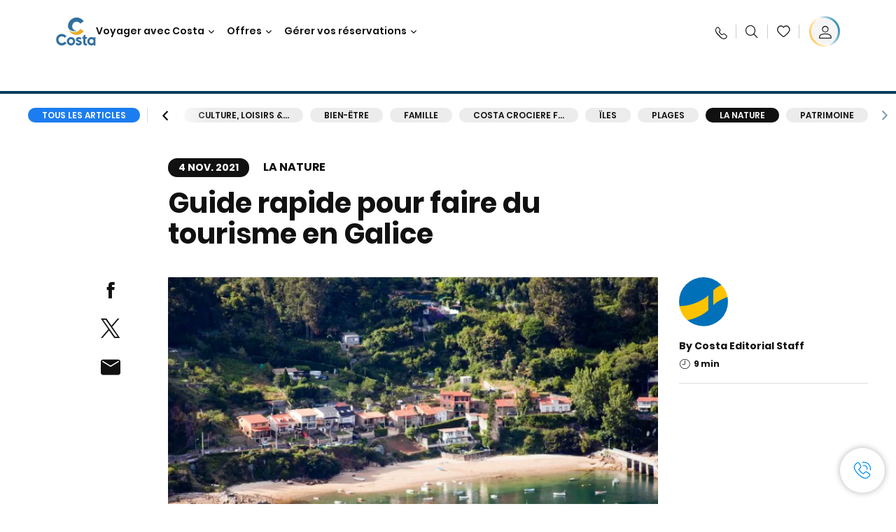

--- FILE ---
content_type: text/javascript
request_url: https://webcb.costacrociere.it/rule?l=https%3A%2F%2Fwww.costacroisieres.fr%2Fcosta-club%2Fmagazine%2Fnature%2Fgalice-tourisme.html&tsoff=0&queue=F_CBWB2C
body_size: 2939
content:

108;var t=[{"schedulingTime":"2026-01-25T09:00:00.000Z","duration":3},{"schedulingTime":"2026-01-25T12:00:00.000Z","duration":2},{"schedulingTime":"2026-01-25T14:00:00.000Z","duration":2},{"schedulingTime":"2026-01-27T09:00:00.000Z","duration":3},{"schedulingTime":"2026-01-27T12:00:00.000Z","duration":2},{"schedulingTime":"2026-01-27T14:00:00.000Z","duration":2},{"schedulingTime":"2026-01-28T09:00:00.000Z","duration":3},{"schedulingTime":"2026-01-28T12:00:00.000Z","duration":2},{"schedulingTime":"2026-01-28T14:00:00.000Z","duration":2},{"schedulingTime":"2026-01-29T09:00:00.000Z","duration":3},{"schedulingTime":"2026-01-29T12:00:00.000Z","duration":2},{"schedulingTime":"2026-01-29T14:00:00.000Z","duration":2},{"schedulingTime":"2026-01-30T09:00:00.000Z","duration":3},{"schedulingTime":"2026-01-30T12:00:00.000Z","duration":2},{"schedulingTime":"2026-01-30T14:00:00.000Z","duration":2},{"schedulingTime":"2026-01-31T09:00:00.000Z","duration":3},{"schedulingTime":"2026-01-31T12:00:00.000Z","duration":2},{"schedulingTime":"2026-01-31T14:00:00.000Z","duration":2},{"schedulingTime":"2026-02-01T09:00:00.000Z","duration":3},{"schedulingTime":"2026-02-01T12:00:00.000Z","duration":2},{"schedulingTime":"2026-02-01T14:00:00.000Z","duration":2},{"schedulingTime":"2026-02-02T09:00:00.000Z","duration":3},{"schedulingTime":"2026-02-02T12:00:00.000Z","duration":2},{"schedulingTime":"2026-02-02T14:00:00.000Z","duration":2},{"schedulingTime":"2026-02-03T09:00:00.000Z","duration":3},{"schedulingTime":"2026-02-03T12:00:00.000Z","duration":2},{"schedulingTime":"2026-02-03T14:00:00.000Z","duration":2}];
try{$setAvailableSchedulingTime(t);}catch(e){}
;setTimeout(function(){try{$enableCallMeNow(false)} catch(e){}},2000);
setTimeout(function(){const scriptOSPEElement = document.createElement("script");scriptOSPEElement.src = "https://webcb.costacrociere.it/rule?l=https%3A%2F%2Fwww.costacroisieres.fr%2Fcosta-club%2Fmagazine%2Fnature%2Fgalice-tourisme.html&queue=F_CBWB2C&tsoff="+(new Date().getTimezoneOffset());document.head.appendChild(scriptOSPEElement);},60000);

--- FILE ---
content_type: application/javascript
request_url: https://www.costacroisieres.fr/ScXXLVDBMs3OuCoUQZLj4Aq9/3XQOcQhXNN8bm0aiQi/IntzETIaAwk/Am8iDSke/YU4B
body_size: 175765
content:
(function(){if(typeof Array.prototype.entries!=='function'){Object.defineProperty(Array.prototype,'entries',{value:function(){var index=0;const array=this;return {next:function(){if(index<array.length){return {value:[index,array[index++]],done:false};}else{return {done:true};}},[Symbol.iterator]:function(){return this;}};},writable:true,configurable:true});}}());(function(){x4();Nhc();r8c();var l9=function(){return [];};var tl=function(){return ["\x61\x70\x70\x6c\x79","\x66\x72\x6f\x6d\x43\x68\x61\x72\x43\x6f\x64\x65","\x53\x74\x72\x69\x6e\x67","\x63\x68\x61\x72\x43\x6f\x64\x65\x41\x74"];};var OI=function(g7){return NO["Math"]["floor"](NO["Math"]["random"]()*g7["length"]);};var Y7=function(pj){return void pj;};var pU=function(K9,gf){return K9 in gf;};var DF=function(sX){var Qx=1;var bj=[];var fS=NO["Math"]["sqrt"](sX);while(Qx<=fS&&bj["length"]<6){if(sX%Qx===0){if(sX/Qx===Qx){bj["push"](Qx);}else{bj["push"](Qx,sX/Qx);}}Qx=Qx+1;}return bj;};var ZF=function(){return mY.apply(this,[KP,arguments]);};var Sl=function(zI){if(zI===undefined||zI==null){return 0;}var m5=zI["toLowerCase"]()["replace"](/[^a-z]+/gi,'');return m5["length"];};var QQ=function(UQ,OS){return UQ[dX[vS]](OS);};var rD=function(){if(NO["Date"]["now"]&&typeof NO["Date"]["now"]()==='number'){return NO["Date"]["now"]();}else{return +new (NO["Date"])();}};var w9=function(){if(NO["Date"]["now"]&&typeof NO["Date"]["now"]()==='number'){return NO["Math"]["round"](NO["Date"]["now"]()/1000);}else{return NO["Math"]["round"](+new (NO["Date"])()/1000);}};var CN;var wD=function(){return jb.apply(this,[Q4,arguments]);};var Vl=function(SX){return -SX;};var p7=function(xl){if(xl===undefined||xl==null){return 0;}var fj=xl["toLowerCase"]()["replace"](/[^0-9]+/gi,'');return fj["length"];};var dh=function(II,rF){return II==rF;};var hx=function(Qh){var WU=['text','search','url','email','tel','number'];Qh=Qh["toLowerCase"]();if(WU["indexOf"](Qh)!==-1)return 0;else if(Qh==='password')return 1;else return 2;};var Bh=function(x5,Gl){return x5&Gl;};var zh=function(g9){var N9='';for(var qD=0;qD<g9["length"];qD++){N9+=g9[qD]["toString"](16)["length"]===2?g9[qD]["toString"](16):"0"["concat"](g9[qD]["toString"](16));}return N9;};var A3=function(){return mY.apply(this,[fs,arguments]);};var Ib=function(){var QY;if(typeof NO["window"]["XMLHttpRequest"]!=='undefined'){QY=new (NO["window"]["XMLHttpRequest"])();}else if(typeof NO["window"]["XDomainRequest"]!=='undefined'){QY=new (NO["window"]["XDomainRequest"])();QY["onload"]=function(){this["readyState"]=4;if(this["onreadystatechange"] instanceof NO["Function"])this["onreadystatechange"]();};}else{QY=new (NO["window"]["ActiveXObject"])('Microsoft.XMLHTTP');}if(typeof QY["withCredentials"]!=='undefined'){QY["withCredentials"]=true;}return QY;};var OB=function(RB,Cx){return RB<Cx;};var gq=function(Ow,cp){return Ow|cp;};var b6=function Sk(QT,lq){var Xd=Sk;while(QT!=EA){switch(QT){case OO:{QT-=M4;for(var WM=dZ;OB(WM,lq[C1()[Ev(mV)](WJ,vq(vq([])),fC)]);WM++){var Gk=lq[WM];if(wv(Gk,null)&&wv(Gk,undefined)){for(var kn in Gk){if(NO[C1()[Ev(Ww)](k6,PB,Kw)][QV(typeof AW()[FC(HW)],BM('',[][[]]))?AW()[FC(Kw)](Ln,GZ,IT,gB):AW()[FC(GZ)](dv,Jn,Z6,pw)][QV(typeof pv()[d1(Ed)],'undefined')?pv()[d1(Ed)](gM,sw,Dv,kv):pv()[d1(vS)].call(null,Tk,tq,VJ,Rv)].call(Gk,kn)){vd[kn]=Gk[kn];}}}}}break;case cA:{QT+=Ng;wM[LW()[JM(tq)](SB,vq([]),fC)]=function(zC,FT,MW){GW.push(NZ);if(vq(wM[wv(typeof LW()[JM(vS)],BM('',[][[]]))?LW()[JM(G6)](Hv,d6,BZ):LW()[JM(lC)].apply(null,[Ln,JT,hk])](zC,FT))){NO[QV(typeof C1()[Ev(dZ)],BM('',[][[]]))?C1()[Ev(dZ)].call(null,B1,vq(dZ),J1):C1()[Ev(Ww)].call(null,tC,DM,Kw)][pv()[d1(mV)](wJ,tq,U2,md)](zC,FT,Sk(Xt,[wv(typeof AW()[FC(gJ)],'undefined')?AW()[FC(PM)].call(null,Lk,md,mV,gB):AW()[FC(Kw)](vv,vq(dZ),nV,EZ),vq(vq({})),E1()[HB(mV)](K1,vS,Pq,Wn),MW]));}GW.pop();};}break;case ME:{QT+=KP;var Q2;return GW.pop(),Q2=HJ[NJ],Q2;}break;case RH:{QT=cA;var GT={};GW.push(j2);wM[C1()[Ev(IW)](Zl,lZ,Y1)]=wW;wM[mw()[nk(mV)](gV,In,dZ,vq(vq({})),kM)]=GT;}break;case lE:{jb.call(this,SK,[q1()]);QT=gE;J2();mY.call(this,KP,[q1()]);mY(RN,[]);mY(hO,[]);jb(Q4,[zB()]);}break;case mO:{wM[LW()[JM(IW)].call(null,Hw,gC,Yd)]=function(xk){return Sk.apply(this,[Fc,arguments]);};QT-=BL;}break;case ON:{QT+=ZK;var KC;return GW.pop(),KC=vd,KC;}break;case jt:{var sJ;QT+=OL;return GW.pop(),sJ=Qw,sJ;}break;case PR:{QT=qN;wM[LW()[JM(m6)](QS,IV,zV)]=function(KW){GW.push(Vv);var zq=KW&&KW[C1()[Ev(m2)].call(null,A,tq,SC)]?function NV(){var VV;GW.push(Hq);return VV=KW[LW()[JM(m2)](KD,vq(vq(dZ)),GB)],GW.pop(),VV;}:function Cw(){return KW;};wM[LW()[JM(tq)](Pp,kZ,fC)](zq,C1()[Ev(SC)](EI,Kd,Qd),zq);var On;return GW.pop(),On=zq,On;};}break;case kG:{dX=tl();vZ();N2=TJ();Jp=Zv();UJ=l9();QT+=H4;}break;case mA:{QT+=rK;wM[LW()[JM(Ww)](bW,vq(vq(mV)),sv)]=function(UB,cB){if(Bh(cB,dZ))UB=wM(UB);GW.push(PJ);if(Bh(cB,fC)){var Bq;return GW.pop(),Bq=UB,Bq;}if(Bh(cB,Ed)&&QV(typeof UB,LW()[JM(wp)](Kn,Jk,YW))&&UB&&UB[C1()[Ev(m2)](hC,G6,SC)]){var XM;return GW.pop(),XM=UB,XM;}var L2=NO[QV(typeof C1()[Ev(wp)],BM('',[][[]]))?C1()[Ev(dZ)](Tk,Ln,f2):C1()[Ev(Ww)](q2,vq(dZ),Kw)][C1()[Ev(m6)](XV,vq(vq(dZ)),kZ)](null);wM[LW()[JM(IW)](AJ,vq([]),Yd)](L2);NO[C1()[Ev(Ww)](q2,vq(vq(mV)),Kw)][pv()[d1(mV)](OC,tq,U2,GM)](L2,LW()[JM(m2)](KY,wp,GB),Sk(Xt,[AW()[FC(PM)].apply(null,[XJ,Xn,mV,IW]),vq(vq({})),pv()[d1(dZ)].call(null,vW,Kw,P6,jn),UB]));if(Bh(cB,nV)&&Oq(typeof UB,AW()[FC(tq)].apply(null,[C7,En,KB,Rk])))for(var rB in UB)wM[wv(typeof LW()[JM(PB)],BM([],[][[]]))?LW()[JM(tq)].apply(null,[T6,Hk,fC]):LW()[JM(lC)].apply(null,[tJ,N6,nJ])](L2,rB,function(LT){return UB[LT];}.bind(null,rB));var Cp;return GW.pop(),Cp=L2,Cp;};}break;case Iz:{QT+=CO;GW.pop();}break;case S4:{(function(A6,tw){return jb.apply(this,[LR,arguments]);}(['O959ggU','gllUl2pppppp','5U55gpF2pppppp','9pO5','9','5','p','v','vF','9O','9g','Uv','UU','O','l','vp','vp9O','92vv','U','v2OU','vppp','Ugppppp'],SC));QT=Iz;gw=jb(tG,[['OpLl2pppppp','v','9ll2pppppp','v9F','p','gllUl2pppppp','glFLU','O9LOLgF9Ll2pppppp','O959ggU','5U55gpF2pppppp','5','5555555','glOpLUg','vp9O','Ugpp','gp','OpLg','5vL9','vgU5O','U9Fg5','9p','9','F','vv','9F','95','9L','Up','O','vp','9l','Lp','U','U9','vL9','O9LOLgF9Lg','Uppp','vppv','OLLL','9LLL','vpppp','9ppp','Upp','9v','v5','9pvg','LLLLLL','5F','vl','l','vU','vpp','5O9','v2FU','92vv','9999','v9','vF','v2gF','v2OU','vppp','v25v','vO','9pv','Ugppppp','Fg','9vgppppp','v9U'],vq(vq(mV))]);P=function rKxEKpDFZK(){ZJ();j();PE();function LN(){return J7(`${D5()[VE(H5)]}`,jf()+1);}function v7(A7,bL){return A7!=bL;}function Vf(l){return -l;}function r7(){return pE.apply(this,[fL,arguments]);}function rU(){return cf.apply(this,[OP,arguments]);}function bP(){return ["p","","(-CL*!3","}","/XT\v","BmX}2JU\\(tXL`lE\'WB)SrQ!LL5(XE","","]4br:L)ceSn","!&$B.#`[L\n\'jBX\x3f*","c&(<.N","G",">$RD)&%^\r(\t&S8.`X[K*\n&ZD+a","F","S"];}function GL(qN,bk){var LG=GL;switch(qN){case AS:{var JU=bk[SN];JU[YJ]=function(cJ){return QN.call(this[vU],cJ,this);};GL(mK,[JU]);}break;case OP:{var wJ=bk[SN];wJ[U5]=function(Rt,Q){this[hJ][Rt]=Q;};wJ[TG]=function(TE){return this[hJ][TE];};GL(DN,[wJ]);}break;case AL:{var J5=bk[SN];J5[K]=function(){var zE=CE()[JP(NN)](Vf(D4),NN);for(let DL=Z4;Ef(DL,VP);++DL){zE+=this[LP]().toString(KJ).padStart(VP,CE()[JP(H5)].call(null,Vf(GP),Z4));}var cE=parseInt(zE.slice(H5,c4),KJ);var pf=zE.slice(c4);if(XS(cE,Z4)){if(XS(pf.indexOf(D5()[VE(H5)](VP,H5,Vf(G7))),Vf(H5))){return Z4;}else{cE-=pK[N5];pf=Qk(CE()[JP(H5)].apply(null,[Vf(GP),Z4]),pf);}}else{cE-=pK[sN];pf=Qk(D5()[VE(H5)](s,H5,Vf(G7)),pf);}var EJ=Z4;var v5=H5;for(let bt of pf){EJ+=RS(v5,parseInt(bt));v5/=KJ;}return RS(EJ,Math.pow(KJ,cE));};pE(Q4,[J5]);}break;case Bk:{var rK=bk[SN];rK[LP]=function(){return this[s4][this[hJ][Y4.o]++];};GL(LL,[rK]);}break;case DN:{var MD=bk[SN];MD[cS]=function(zK,Y7,Tf){if(XS(typeof zK,CE()[JP(Xf)](Vf(KU),sN))){Tf?this[gR].push(zK.Q=Y7):zK.Q=Y7;}else{kU.call(this[vU],zK,Y7);}};GL(AS,[MD]);}break;case bE:{var LU=bk[SN];LU[WE]=function(gL){return this[XR](gL?this[gR][PJ(this[gR][D5()[VE(KJ)](TK,Sk,Vf(vN))],H5)]:this[gR].pop());};GL(Bk,[LU]);}break;case LL:{var ZP=bk[SN];ZP[Pf]=function(EU,Gk){var VD=atob(EU);var pJ=Z4;var CJ=[];var xU=Z4;for(var b5=Z4;Ef(b5,VD.length);b5++){CJ[xU]=VD.charCodeAt(b5);pJ=f5(pJ,CJ[xU++]);}pE(FJ,[this,VR(Qk(pJ,Gk),Vt)]);return CJ;};GL(AL,[ZP]);}break;case mK:{var zt=bk[SN];zt[XR]=function(t){return XS(typeof t,CE()[JP(Xf)](Vf(KU),sN))?t.Q:t;};GL(bE,[zt]);}break;}}function N7(){if(this["WP"]<rk(this["q7"]))this.cL=Ff;else this.cL=hN;}function hN(){this["BD"]^=this["YU"];this.cL=Zt;}function j(){TN=+ ! +[]+! +[]+! +[]+! +[]+! +[]+! +[]+! +[],SN=+[],fJ=! +[]+! +[],O5=+ ! +[]+! +[]+! +[]+! +[]+! +[]+! +[],Q4=+ ! +[]+! +[]+! +[]+! +[]+! +[],Jt=! +[]+! +[]+! +[]+! +[],bE=+ ! +[],n4=[+ ! +[]]+[+[]]-+ ! +[],lK=[+ ! +[]]+[+[]]-[],mJ=[+ ! +[]]+[+[]]-+ ! +[]-+ ! +[],kS=+ ! +[]+! +[]+! +[];}function vL(){var mG=new Object();vL=function(){return mG;};return mG;}var pK;0x4a5091b,3835078016;var N;function W7(rS,JR){return rS<<JR;}var SJ;function DS(){return w.apply(this,[YR,arguments]);}function jG(){this["kk"]=this["kk"]<<15|this["kk"]>>>17;this.cL=IN;}function m4(ZK,PG){var wk=m4;switch(ZK){case Xk:{N=function(){return JE.apply(this,[S5,arguments]);};F4=function(){return JE.apply(this,[n4,arguments]);};VN=function(v4){this[gR]=[v4[BJ].Q];};kU=function(hK,fk){return m4.apply(this,[CP,arguments]);};QN=function(nR,MU){return m4.apply(this,[WG,arguments]);};kf=function(){this[gR][this[gR].length]={};};z4=function(){this[gR].pop();};CD=function(){return [...this[gR]];};xt=function(zf){return m4.apply(this,[mJ,arguments]);};RP=function(){this[gR]=[];};Lt=function(){return JE.apply(this,[Jt,arguments]);};C7=function(FU,sJ,SS){return JE.apply(this,[SN,arguments]);};F7=function(b7,g4,tG){return m4.apply(this,[kS,arguments]);};BU(tf,[]);ND=sL();IJ=NJ();BU.call(this,qR,[mt()]);qE=bP();BU.call(this,Bk,[mt()]);h();CL.call(this,PN,[mt()]);pK=CL(l5,[['Hpv','H9s','HYX','Hlppmllllll','Hlp9mllllll'],VL([])]);Y4={o:pK[Z4],d:pK[H5],m:pK[KJ]};;xL=class xL {constructor(){this[hJ]=[];this[s4]=[];this[gR]=[];this[Dt]=Z4;GL(OP,[this]);this[vL()[GN(KJ)](Vf(Tk),sN,Fk)]=F7;}};return xL;}break;case CP:{var hK=PG[SN];var fk=PG[bE];return this[gR][PJ(this[gR].length,H5)][hK]=fk;}break;case WG:{var nR=PG[SN];var MU=PG[bE];for(var p of [...this[gR]].reverse()){if(cR(nR,p)){return MU[Ot](p,nR);}}throw CE()[JP(VP)].apply(null,[Vf(tK),R5]);}break;case mJ:{var zf=PG[SN];if(zJ(this[gR].length,Z4))this[gR]=Object.assign(this[gR],zf);}break;case kS:{var b7=PG[SN];var g4=PG[bE];var tG=PG[fJ];this[s4]=this[Pf](g4,tG);this[BJ]=this[W](b7);this[vU]=new VN(this);this[U5](Y4.o,Z4);try{while(Ef(this[hJ][Y4.o],this[s4].length)){var gE=this[LP]();this[gE](this);}}catch(Z){}}break;case Jt:{var tt=PG[SN];tt[tt[s](T)]=function(){this[gR]=[];RP.call(this[vU]);this[U5](Y4.o,this[s4].length);};}break;case bE:{var YS=PG[SN];YS[YS[s](qt)]=function(){var V7=this[LP]();var CG=this[WE]();var vG=this[WE]();var k5=this[Ot](vG,CG);if(VL(V7)){var Qf=this;var Pk={get(vt){Qf[BJ]=vt;return vG;}};this[BJ]=new Proxy(this[BJ],Pk);}this[gR].push(k5);};m4(Jt,[YS]);}break;case PN:{var B4=PG[SN];B4[B4[s](r4)]=function(){this[gR].push(f5(this[WE](),this[WE]()));};m4(bE,[B4]);}break;case AS:{var C=PG[SN];C[C[s](rP)]=function(){this[gR].push(PJ(this[WE](),this[WE]()));};m4(PN,[C]);}break;case H7:{var M=PG[SN];M[M[s](CK)]=function(){this[gR].push(this[Tk]());};m4(AS,[M]);}break;}}function S4(){return pE.apply(this,[N4,arguments]);}function B7(){this["FL"]=(this["BD"]&0xffff)*5+(((this["BD"]>>>16)*5&0xffff)<<16)&0xffffffff;this.cL=Kt;}function hP(){return w.apply(this,[pR,arguments]);}function CR(){return pE.apply(this,[t7,arguments]);}function PK(){return z()+rk("\x34\x61\x35\x30\x39\x31\x62")+3;}function rt(Gf,J4){return Gf/J4;}function xk(){return pE.apply(this,[Q4,arguments]);}function Ek(){return GL.apply(this,[Bk,arguments]);}function x7(){return w.apply(this,[l5,arguments]);}function m(){return OU.apply(this,[OP,arguments]);}function JE(E7,E){var L=JE;switch(E7){case fJ:{var KS=E[SN];var WU=Qk([],[]);for(var ER=PJ(KS.length,H5);dE(ER,Z4);ER--){WU+=KS[ER];}return WU;}break;case ON:{var hE=E[SN];C7.kt=JE(fJ,[hE]);while(Ef(C7.kt.length,UP))C7.kt+=C7.kt;}break;case S5:{N=function(JK){return JE.apply(this,[ON,arguments]);};C7(VL(Z4),NN,Vf(KK));}break;case H7:{var m7=E[SN];var k7=Qk([],[]);for(var K7=PJ(m7.length,H5);dE(K7,Z4);K7--){k7+=m7[K7];}return k7;}break;case LL:{var S=E[SN];Wk.x4=JE(H7,[S]);while(Ef(Wk.x4.length,wt))Wk.x4+=Wk.x4;}break;case n4:{F4=function(I5){return JE.apply(this,[LL,arguments]);};CL.apply(null,[qS,[Vf(sD),P7]]);}break;case qS:{var l7=E[SN];var Ct=Qk([],[]);for(var PP=PJ(l7.length,H5);dE(PP,Z4);PP--){Ct+=l7[PP];}return Ct;}break;case l5:{var HN=E[SN];NE.EG=JE(qS,[HN]);while(Ef(NE.EG.length,r4))NE.EG+=NE.EG;}break;case Jt:{Lt=function(IG){return JE.apply(this,[l5,arguments]);};BU.call(null,H7,[Vf(sf),N5,BK]);}break;case SN:{var vD=E[SN];var BN=E[bE];var gN=E[fJ];var g=IJ[N5];var EL=Qk([],[]);var DK=IJ[BN];var A5=PJ(DK.length,H5);while(dE(A5,Z4)){var jS=VR(Qk(Qk(A5,gN),Ik()),g.length);var Dk=X7(DK,A5);var nE=X7(g,jS);EL+=BU(DN,[HU(ZE(HU(Dk,nE)),OK(Dk,nE))]);A5--;}return CL(Uk,[EL]);}break;}}var qE;function UD(){return XN(BG(),244362);}function h7(){return cf.apply(this,[qJ,arguments]);}function d(){return OU.apply(this,[Kf,arguments]);}function qG(){return m4.apply(this,[bE,arguments]);}function f5(wU,jD){return wU^jD;}function UN(a,b,c){return a.indexOf(b,c);}function tU(){if([10,13,32].includes(this["kk"]))this.cL=Nt;else this.cL=JN;}function pS(){return J7(`${D5()[VE(H5)]}`,PK(),jf()-PK());}function z(){return UN(`${D5()[VE(H5)]}`,"0x"+"\x34\x61\x35\x30\x39\x31\x62");}function NR(){return GL.apply(this,[mK,arguments]);}function dE(SE,HJ){return SE>=HJ;}function BE(){return OU.apply(this,[ft,arguments]);}function lE(){return w.apply(this,[f4,arguments]);}function RS(n7,S7){return n7*S7;}var kf;function B(){return OU.apply(this,[Pt,arguments]);}function pD(){return OU.apply(this,[z7,arguments]);}function tN(){return GL.apply(this,[AL,arguments]);}function Y5(){return OU.apply(this,[mS,arguments]);}function Qk(nf,NU){return nf+NU;}function f(){this["BD"]=(this["BD"]&0xffff)*0x85ebca6b+(((this["BD"]>>>16)*0x85ebca6b&0xffff)<<16)&0xffffffff;this.cL=GU;}var z4;function TD(){return cf.apply(this,[qR,arguments]);}function rk(a){return a.length;}function wS(){return GL.apply(this,[AS,arguments]);}function XN(q7,OS){var hG={q7:q7,BD:OS,YU:0,WP:0,cL:Ff};while(!hG.cL());return hG["BD"]>>>0;}function mt(){var ZS=['wE','E5','cN','q5','cG','O','Jf','h5','vK','RN','V4','TJ'];mt=function(){return ZS;};return ZS;}var F4;function D5(){var R=new Object();D5=function(){return R;};return R;}return m4.call(this,Xk);function ZE(Wf){return ~Wf;}function gJ(){return GL.apply(this,[OP,arguments]);}function Mk(){return w.apply(this,[G5,arguments]);}function Zf(fG){this[gR]=Object.assign(this[gR],fG);}function OU(FE,Cf){var DG=OU;switch(FE){case MP:{var EP=Cf[SN];EP[EP[s](HS)]=function(){kf.call(this[vU]);};w(pR,[EP]);}break;case kS:{var NP=Cf[SN];NP[NP[s](dK)]=function(){this[gR].push(l4(this[WE](),this[WE]()));};OU(MP,[NP]);}break;case z7:{var f7=Cf[SN];f7[f7[s](gK)]=function(){var Ak=this[LP]();var nL=f7[Tk]();if(this[WE](Ak)){this[U5](Y4.o,nL);}};OU(kS,[f7]);}break;case Pt:{var SP=Cf[SN];SP[SP[s](GR)]=function(){this[gR].push(nD(this[WE](),this[WE]()));};OU(z7,[SP]);}break;case ft:{var YD=Cf[SN];YD[YD[s](VP)]=function(){var XP=[];var GK=this[LP]();while(GK--){switch(this[gR].pop()){case Z4:XP.push(this[WE]());break;case H5:var FP=this[WE]();for(var M7 of FP){XP.push(M7);}break;}}this[gR].push(this[UP](XP));};OU(Pt,[YD]);}break;case mS:{var HP=Cf[SN];HP[HP[s](Ot)]=function(){var ZG=this[LP]();var bG=this[gR].pop();var H=this[gR].pop();var HR=this[gR].pop();var IL=this[hJ][Y4.o];this[U5](Y4.o,bG);try{this[BS]();}catch(mE){this[gR].push(this[W](mE));this[U5](Y4.o,H);this[BS]();}finally{this[U5](Y4.o,HR);this[BS]();this[U5](Y4.o,IL);}};OU(ft,[HP]);}break;case LL:{var jE=Cf[SN];jE[jE[s](dJ)]=function(){this[gR].push(Ef(this[WE](),this[WE]()));};OU(mS,[jE]);}break;case AD:{var Y=Cf[SN];Y[Y[s](nJ)]=function(){var H4=[];var DJ=this[gR].pop();var KN=PJ(this[gR].length,H5);for(var Hk=Z4;Ef(Hk,DJ);++Hk){H4.push(this[XR](this[gR][KN--]));}this[cS](CE()[JP(R5)](Vf(rD),KJ),H4);};OU(LL,[Y]);}break;case Kf:{var b=Cf[SN];b[b[s](ES)]=function(){this[gR].push(this[WE]()&&this[WE]());};OU(AD,[b]);}break;case OP:{var US=Cf[SN];US[US[s](XE)]=function(){this[gR].push(CN(this[WE](),this[WE]()));};OU(Kf,[US]);}break;}}function CL(RD,fP){var sG=CL;switch(RD){case AL:{var PS=fP[SN];Wk=function(lL,bU){return BU.apply(this,[N4,arguments]);};return F4(PS);}break;case PN:{var CS=fP[SN];Lt(CS[Z4]);var j4=Z4;while(Ef(j4,CS.length)){vL()[CS[j4]]=function(){var IU=CS[j4];return function(k,QU,VG){var pk=NE(k,QU,Yt);vL()[IU]=function(){return pk;};return pk;};}();++j4;}}break;case qS:{var M5=fP[SN];var SG=fP[bE];var YK=qE[Sk];var St=Qk([],[]);var hS=qE[SG];for(var DU=PJ(hS.length,H5);dE(DU,Z4);DU--){var LJ=VR(Qk(Qk(DU,M5),Ik()),YK.length);var w5=X7(hS,DU);var Rk=X7(YK,LJ);St+=BU(DN,[HU(OK(ZE(w5),ZE(Rk)),OK(w5,Rk))]);}return CL(AL,[St]);}break;case l5:{var df=fP[SN];var HE=fP[bE];var Rf=[];var LD=BU(kS,[]);var LE=HE?XU[CE()[JP(P7)].call(null,Vf(AE),Xf)]:XU[D5()[VE(sN)](N5,KJ,Vf(gP))];for(var Q7=Z4;Ef(Q7,df[D5()[VE(KJ)].apply(null,[c5,Sk,Vf(vN)])]);Q7=Qk(Q7,H5)){Rf[D5()[VE(Sk)].apply(null,[nU,P7,Vf(xP)])](LE(LD(df[Q7])));}return Rf;}break;case jR:{var FN=fP[SN];var k4=fP[bE];var AJ=fP[fJ];var lt=Qk([],[]);var Ok=VR(Qk(AJ,Ik()),KP);var TS=IJ[k4];var mD=Z4;while(Ef(mD,TS.length)){var UU=X7(TS,mD);var RJ=X7(C7.kt,Ok++);lt+=BU(DN,[HU(ZE(HU(UU,RJ)),OK(UU,RJ))]);mD++;}return lt;}break;case Uk:{var qD=fP[SN];C7=function(G4,V5,QK){return CL.apply(this,[jR,arguments]);};return N(qD);}break;}}function c(){return OU.apply(this,[LL,arguments]);}function BU(V,lf){var cU=BU;switch(V){case Bk:{var Lf=lf[SN];F4(Lf[Z4]);var MJ=Z4;if(Ef(MJ,Lf.length)){do{CE()[Lf[MJ]]=function(){var Bt=Lf[MJ];return function(J,tk){var dU=Wk(J,tk);CE()[Bt]=function(){return dU;};return dU;};}();++MJ;}while(Ef(MJ,Lf.length));}}break;case tf:{H5=+ ! ![];KJ=H5+H5;N5=H5+KJ;Z4=+[];sN=H5+N5;Sk=KJ-H5+sN;NN=N5+Sk-KJ;VP=Sk*KJ+sN-NN;P7=KJ*H5*sN+Sk-NN;qk=Sk*H5*VP-P7;Xf=KJ*NN-VP+Sk;UP=KJ*VP*Sk-qk+Xf;EN=KJ-H5+Xf;KK=VP+EN*N5*Sk*NN;wt=qk-KJ-VP+P7*sN;lS=VP*Sk-N5+Xf*P7;sD=EN+lS*Xf+Sk+H5;tK=lS*Xf+N5-VP*NN;mk=EN*N5+KJ-sN+H5;L4=sN*KJ+Sk+VP*N5;KU=qk*EN+N5+lS*Sk;b4=lS*H5*Xf+NN*N5;CK=NN*VP+sN+P7+qk;ff=Xf*VP*Sk-N5-H5;t5=qk+sN*EN-Xf;G7=VP+sN*H5*NN*Xf;Ck=Xf*N5*qk-NN;s=Sk*NN*KJ+VP-P7;GP=lS*Xf-qk+NN+Sk;qK=EN*qk*KJ+P7;VS=sN*Xf*Sk*N5-NN;PD=NN*VP+KJ+lS*P7;MK=P7+N5*Sk-H5-VP;c4=EN+Sk+Xf-N5*sN;D4=qk*KJ+N5+Sk*lS;rP=EN*Xf-VP+KJ;vN=EN*lS-KJ-P7*qk;hJ=sN*EN*N5*KJ-NN;mf=NN-Xf+EN+sN*KJ;jJ=P7*Xf+lS*sN-VP;r4=N5*P7*sN-KJ+H5;sf=P7+Xf*lS+NN;BK=sN*VP+P7*H5;Yt=KJ*NN-qk+VP*EN;R5=Xf+NN-EN+KJ*N5;rD=sN*qk+VP*EN-H5;gP=Xf*lS-NN+Sk;AE=P7*NN+KJ*Xf*Sk;c5=VP+Sk+KJ+qk-sN;nU=NN*VP+qk;xP=qk*Xf+P7*KJ*VP;KP=VP*N5*H5+Xf-Sk;Tk=Xf+qk+lS*KJ;gR=NN*sN-Xf+Sk;BJ=qk*P7+Sk+H5+NN;Ot=sN+N5+H5+Xf;T=H5+P7*Sk+sN+qk;vU=P7+EN-sN+Xf+N5;U5=Xf*KJ*EN+Sk*P7;s4=EN-P7+qk+sN*VP;qt=NN*P7+Sk+qk*H5;LP=EN*NN+Xf+lS+KJ;WE=lS*KJ-NN+Xf*Sk;YG=qk-sN+Xf+EN*NN;lJ=sN+EN*VP+P7*N5;c7=qk+Xf+KJ*VP*sN;QL=lS+sN*KJ+VP+N5;R4=Sk*qk*H5-VP*N5;sR=P7+N5*VP*EN-lS;W=H5+sN+EN*P7*KJ;UR=Sk*qk-N5-EN;PL=EN+qk+NN+lS+VP;fE=NN*qk-sN*EN;GD=P7*NN+Xf+lS+VP;wK=lS-H5+EN*P7-Xf;QD=Sk*qk-N5+Xf-H5;cK=KJ*lS-Xf*sN-N5;YJ=H5+NN*P7-sN*KJ;wf=NN*VP+lS+sN*P7;nS=qk*NN+KJ+N5-EN;Dt=NN*qk-N5+VP+EN;BS=sN*Xf-Sk+KJ*lS;rG=qk+lS+Xf*VP-KJ;Vk=lS+Xf+NN*VP*KJ;It=EN-H5-Sk+sN*VP;cS=Sk+EN*Xf*KJ-VP;xR=NN*qk+Xf+VP-N5;SL=EN-N5+NN*Sk*P7;Nf=lS*KJ+Sk*sN*H5;K=lS+EN*N5-Xf+P7;HS=EN*sN*NN-Sk*KJ;dK=Xf*KJ+EN*qk-lS;gK=Xf+EN*sN*H5*NN;GR=KJ+qk*VP-EN-sN;dJ=sN-KJ+N5*VP;nJ=VP*KJ+N5*Sk-sN;XR=EN-Sk+sN*qk+KJ;ES=P7+Xf+Sk*N5;XE=Xf*KJ+P7*N5+H5;E4=Xf+EN+P7*sN+N5;Vt=Sk-P7-NN+VP*qk;HK=KJ+NN-N5+Xf+EN;HG=EN+Xf*KJ-VP-sN;Pf=qk*VP-Sk-EN+KJ;TK=Sk*Xf-H5-KJ*P7;TG=lS*KJ+Xf-VP+N5;Fk=N5*EN*KJ+NN*Sk;}break;case DN:{var fS=lf[SN];if(HL(fS,xJ)){return XU[ND[KJ]][ND[H5]](fS);}else{fS-=lP;return XU[ND[KJ]][ND[H5]][ND[Z4]](null,[Qk(CN(fS,EN),Yf),Qk(VR(fS,MR),zG)]);}}break;case Jt:{var JS=lf[SN];var vk=lf[bE];var xS=lf[fJ];var NG=Qk([],[]);var Df=VR(Qk(JS,Ik()),mk);var GS=PU[vk];var UJ=Z4;if(Ef(UJ,GS.length)){do{var OG=X7(GS,UJ);var GE=X7(NE.EG,Df++);NG+=BU(DN,[OK(HU(ZE(OG),GE),HU(ZE(GE),OG))]);UJ++;}while(Ef(UJ,GS.length));}return NG;}break;case FJ:{var fK=lf[SN];NE=function(zL,MG,tL){return BU.apply(this,[Jt,arguments]);};return Lt(fK);}break;case H7:{var DR=lf[SN];var bD=lf[bE];var AG=lf[fJ];var Hf=PU[KJ];var RG=Qk([],[]);var YP=PU[bD];var xD=PJ(YP.length,H5);if(dE(xD,Z4)){do{var n=VR(Qk(Qk(xD,DR),Ik()),Hf.length);var dN=X7(YP,xD);var xK=X7(Hf,n);RG+=BU(DN,[OK(HU(ZE(dN),xK),HU(ZE(xK),dN))]);xD--;}while(dE(xD,Z4));}return BU(FJ,[RG]);}break;case qR:{var WL=lf[SN];N(WL[Z4]);var Gt=Z4;if(Ef(Gt,WL.length)){do{D5()[WL[Gt]]=function(){var pP=WL[Gt];return function(bK,W4,hk){var r=C7.call(null,L4,W4,hk);D5()[pP]=function(){return r;};return r;};}();++Gt;}while(Ef(Gt,WL.length));}}break;case SN:{var U=lf[SN];var lN=lf[bE];var RR=CE()[JP(NN)].call(null,Vf(D4),NN);for(var YL=Z4;Ef(YL,U[D5()[VE(KJ)](rP,Sk,Vf(vN))]);YL=Qk(YL,H5)){var nt=U[D5()[VE(N5)].call(null,VL(H5),sN,Vf(hJ))](YL);var LS=lN[nt];RR+=LS;}return RR;}break;case kS:{var pU={'\x39':D5()[VE(Z4)].call(null,CK,Z4,Vf(ff)),'\x48':D5()[VE(H5)].apply(null,[t5,H5,Vf(G7)]),'\x58':vL()[GN(Z4)].apply(null,[Vf(Ck),Z4,VL({})]),'\x59':CE()[JP(Z4)](s,N5),'\x6c':CE()[JP(H5)].apply(null,[Vf(GP),Z4]),'\x6d':CE()[JP(KJ)].call(null,Vf(qK),H5),'\x70':CE()[JP(N5)](Vf(VS),EN),'\x73':CE()[JP(sN)].apply(null,[Vf(PD),MK]),'\x76':CE()[JP(Sk)](Vf(b4),c4)};return function(X){return BU(SN,[X,pU]);};}break;case N4:{var SD=lf[SN];var RK=lf[bE];var VK=Qk([],[]);var gD=VR(Qk(SD,Ik()),mf);var ML=qE[RK];for(var h4=Z4;Ef(h4,ML.length);h4++){var qU=X7(ML,h4);var MN=X7(Wk.x4,gD++);VK+=BU(DN,[HU(OK(ZE(qU),ZE(MN)),OK(qU,MN))]);}return VK;}break;}}function rf(){return J7(`${D5()[VE(H5)]}`,0,z());}var IJ;function J7(a,b,c){return a.substr(b,c);}function Wt(){this["BD"]=this["BD"]<<13|this["BD"]>>>19;this.cL=B7;}function Nt(){this["WP"]++;this.cL=N7;}function L5(){this["YU"]++;this.cL=Nt;}function dt(){return pE.apply(this,[FJ,arguments]);}function VL(Of){return !Of;}function QR(){return cf.apply(this,[qS,arguments]);}var CD;function h(){PU=["","-UM\f.E>R=,GE^G_\x3f(A7Z\f2P><\tbLASEB\t)",";z ]9*r$Aflk(X$db9e;$mlnWsi=","\ro\x006]\rWL\tv1qu,{\tCvE",""];}var F7;var Y4;function MS(){return pE.apply(this,[q,arguments]);}var XU;function CE(){var kN=new Object();CE=function(){return kN;};return kN;}function gt(){return pE.apply(this,[kS,arguments]);}var ND;function Ff(){this["kk"]=xN(this["q7"],this["WP"]);this.cL=tU;}function ZJ(){SJ=[]['\x65\x6e\x74\x72\x69\x65\x73']();H5=1;D5()[VE(H5)]=rKxEKpDFZK;if(typeof window!==''+[][[]]){XU=window;}else if(typeof global!==''+[][[]]){XU=global;}else{XU=this;}}function BG(){return rf()+LN()+typeof XU[D5()[VE(H5)].name];}function FR(){return pE.apply(this,[SR,arguments]);}function PJ(TU,dR){return TU-dR;}function XJ(){return cf.apply(this,[CU,arguments]);}function HU(gU,GJ){return gU&GJ;}function Wk(){return CL.apply(this,[qS,arguments]);}function NJ(){return ["l","j",")(8%\x07DF","vik%\x40n05rgfe}G#|y","W_=E&","QY;C","\"+\n\x00g\x40j\rB#FMC\"\bB^7\'\ta\\<","5VC1"];}function jf(){return UN(`${D5()[VE(H5)]}`,";",z());}var xL;function Kt(){this["BD"]=(this["FL"]&0xffff)+0x6b64+(((this["FL"]>>>16)+0xe654&0xffff)<<16);this.cL=L5;}function XS(mN,cD){return mN==cD;}function Lk(){return BU.apply(this,[qR,arguments]);}function hD(){return m4.apply(this,[Jt,arguments]);}function hR(){this["BD"]^=this["BD"]>>>16;this.cL=QE;}function Ik(){var BP;BP=pS()-UD();return Ik=function(){return BP;},BP;}function w(SU,tD){var d7=w;switch(SU){case G5:{var zk=tD[SN];zk[zk[s](wK)]=function(){this[gR].push(this[QD]());};cf(qS,[zk]);}break;case AS:{var FG=tD[SN];FG[FG[s](cK)]=function(){this[gR].push(this[YJ](this[QD]()));};w(G5,[FG]);}break;case YR:{var x5=tD[SN];x5[x5[s](wf)]=function(){z4.call(this[vU]);};w(AS,[x5]);}break;case mK:{var vS=tD[SN];vS[vS[s](nS)]=function(){var I4=this[LP]();var qP=this[LP]();var z5=this[Tk]();var UG=CD.call(this[vU]);var tJ=this[BJ];this[gR].push(function(...KL){var bS=vS[BJ];I4?vS[BJ]=tJ:vS[BJ]=vS[W](this);var kD=PJ(KL.length,qP);vS[Dt]=Qk(kD,H5);while(Ef(kD++,Z4)){KL.push(undefined);}for(let OJ of KL.reverse()){vS[gR].push(vS[W](OJ));}xt.call(vS[vU],UG);var lD=vS[hJ][Y4.o];vS[U5](Y4.o,z5);vS[gR].push(KL.length);vS[BS]();var X5=vS[WE]();while(kP(--kD,Z4)){vS[gR].pop();}vS[U5](Y4.o,lD);vS[BJ]=bS;return X5;});};w(YR,[vS]);}break;case f4:{var vR=tD[SN];vR[vR[s](rG)]=function(){this[U5](Y4.o,this[Tk]());};w(mK,[vR]);}break;case l5:{var lR=tD[SN];lR[lR[s](Vk)]=function(){var Sf=this[gR].pop();var d4=this[LP]();if(v7(typeof Sf,CE()[JP(Xf)](Vf(KU),sN))){throw vL()[GN(H5)].apply(null,[Vf(b4),H5,It]);}if(kP(d4,H5)){Sf.Q++;return;}this[gR].push(new Proxy(Sf,{get(vE,I,UE){if(d4){return ++vE.Q;}return vE.Q++;}}));};w(f4,[lR]);}break;case fL:{var s7=tD[SN];s7[s7[s](rD)]=function(){this[cS](this[gR].pop(),this[WE](),this[LP]());};w(l5,[s7]);}break;case OP:{var EE=tD[SN];EE[EE[s](xR)]=function(){var XD=this[LP]();var OE=this[LP]();var DD=this[LP]();var QG=this[WE]();var R7=[];for(var jK=Z4;Ef(jK,DD);++jK){switch(this[gR].pop()){case Z4:R7.push(this[WE]());break;case H5:var hL=this[WE]();for(var ZD of hL.reverse()){R7.push(ZD);}break;default:throw new Error(CE()[JP(EN)](Vf(jJ),VP));}}var sP=QG.apply(this[BJ].Q,R7.reverse());XD&&this[gR].push(this[W](sP));};w(fL,[EE]);}break;case Kf:{var jP=tD[SN];jP[jP[s](SL)]=function(){this[gR].push(rt(this[WE](),this[WE]()));};w(OP,[jP]);}break;case pR:{var vf=tD[SN];vf[vf[s](Nf)]=function(){this[gR].push(this[K]());};w(Kf,[vf]);}break;}}var H5,KJ,N5,Z4,sN,Sk,NN,VP,P7,qk,Xf,UP,EN,KK,wt,lS,sD,tK,mk,L4,KU,b4,CK,ff,t5,G7,Ck,s,GP,qK,VS,PD,MK,c4,D4,rP,vN,hJ,mf,jJ,r4,sf,BK,Yt,R5,rD,gP,AE,c5,nU,xP,KP,Tk,gR,BJ,Ot,T,vU,U5,s4,qt,LP,WE,YG,lJ,c7,QL,R4,sR,W,UR,PL,fE,GD,wK,QD,cK,YJ,wf,nS,Dt,BS,rG,Vk,It,cS,xR,SL,Nf,K,HS,dK,gK,GR,dJ,nJ,XR,ES,XE,E4,Vt,HK,HG,Pf,TK,TG,Fk;function pE(B5,dk){var nk=pE;switch(B5){case SR:{var T4=dk[SN];T4[T4[s](E4)]=function(){var dG=this[LP]();var JL=T4[Tk]();if(VL(this[WE](dG))){this[U5](Y4.o,JL);}};OU(OP,[T4]);}break;case t7:{var jU=dk[SN];jU[jU[s](Yt)]=function(){this[gR].push(this[LP]());};pE(SR,[jU]);}break;case N4:{var O4=dk[SN];pE(t7,[O4]);}break;case FJ:{var RE=dk[SN];var zS=dk[bE];RE[s]=function(rJ){return VR(Qk(rJ,zS),Vt);};pE(N4,[RE]);}break;case fL:{var rN=dk[SN];rN[BS]=function(){var WK=this[LP]();while(v7(WK,Y4.m)){this[WK](this);WK=this[LP]();}};}break;case q:{var A=dk[SN];A[Ot]=function(D,O7){return {get Q(){return D[O7];},set Q(dD){D[O7]=dD;}};};pE(fL,[A]);}break;case SN:{var wL=dk[SN];wL[W]=function(Mt){return {get Q(){return Mt;},set Q(Bf){Mt=Bf;}};};pE(q,[wL]);}break;case CU:{var Nk=dk[SN];Nk[UP]=function(lk){return {get Q(){return lk;},set Q(OD){lk=OD;}};};pE(SN,[Nk]);}break;case kS:{var tE=dk[SN];tE[QD]=function(){var Ht=OK(W7(this[LP](),VP),this[LP]());var TL=CE()[JP(NN)](Vf(D4),NN);for(var IE=Z4;Ef(IE,Ht);IE++){TL+=String.fromCharCode(this[LP]());}return TL;};pE(CU,[tE]);}break;case Q4:{var j5=dk[SN];j5[Tk]=function(){var L7=OK(OK(OK(W7(this[LP](),HK),W7(this[LP](),HG)),W7(this[LP](),VP)),this[LP]());return L7;};pE(kS,[j5]);}break;}}function CN(zD,nN){return zD>>nN;}function ht(){return OU.apply(this,[AD,arguments]);}function st(){return cf.apply(this,[CP,arguments]);}function l4(hU,dP){return hU>>>dP;}function JN(){this["kk"]=(this["kk"]&0xffff)*0xcc9e2d51+(((this["kk"]>>>16)*0xcc9e2d51&0xffff)<<16)&0xffffffff;this.cL=jG;}function nG(){return m4.apply(this,[PN,arguments]);}function PR(){return cf.apply(this,[lK,arguments]);}function kP(jN,G){return jN>G;}var QN;var RP;function zP(){return cf.apply(this,[TP,arguments]);}function fR(){return w.apply(this,[Kf,arguments]);}var Lt;function WS(){return cf.apply(this,[sU,arguments]);}function rR(){return OU.apply(this,[MP,arguments]);}var AS,LL,AL,qS,ON,mS,qJ,S5,z7,YR,DN,qR,ft,CP,l5,t7,CU,mK,f4,WG,OP,lP,sU,N4,xJ,TP,G5,Pt,pR,Xk,PN,MR,AD,Kf,H7,Bk,tf,MP,Yf,SR,FJ,jR,zG,fL,Uk,q;var Jt,kS,O5,n4,Q4,lK,mJ,TN,fJ,SN,bE;function Ef(U7,mL){return U7<mL;}function Qt(){return GL.apply(this,[bE,arguments]);}function IS(){return CL.apply(this,[PN,arguments]);}function VE(AK){return mt()[AK];}var VN;function Q5(){return BU.apply(this,[Bk,arguments]);}function zJ(q4,p5){return q4===p5;}function XG(){return cf.apply(this,[WG,arguments]);}function HL(QP,ZL){return QP<=ZL;}function cR(lG,VJ){return lG in VJ;}function nD(m5,UL){return m5!==UL;}function IN(){this["kk"]=(this["kk"]&0xffff)*0x1b873593+(((this["kk"]>>>16)*0x1b873593&0xffff)<<16)&0xffffffff;this.cL=BR;}function X7(WD,jk){return WD[ND[N5]](jk);}function QE(){return this;}function Kk(){return w.apply(this,[fL,arguments]);}function EK(){return GL.apply(this,[DN,arguments]);}function Zk(){return pE.apply(this,[SN,arguments]);}function Zt(){this["BD"]^=this["BD"]>>>16;this.cL=f;}var C7;function GU(){this["BD"]^=this["BD"]>>>13;this.cL=NK;}function xN(a,b){return a.charCodeAt(b);}function JP(Xt){return mt()[Xt];}function cf(xG,Tt){var BL=cf;switch(xG){case lK:{var g7=Tt[SN];g7[g7[s](YG)]=function(){this[gR].push(RS(this[WE](),this[WE]()));};m4(H7,[g7]);}break;case WG:{var rE=Tt[SN];rE[rE[s](lJ)]=function(){this[gR].push(zJ(this[WE](),this[WE]()));};cf(lK,[rE]);}break;case TP:{var QS=Tt[SN];QS[QS[s](c7)]=function(){this[gR].push(W7(this[WE](),this[WE]()));};cf(WG,[QS]);}break;case CP:{var ck=Tt[SN];ck[ck[s](QL)]=function(){this[gR].push(cR(this[WE](),this[WE]()));};cf(TP,[ck]);}break;case OP:{var QJ=Tt[SN];QJ[QJ[s](R4)]=function(){this[gR].push(RS(Vf(H5),this[WE]()));};cf(CP,[QJ]);}break;case CU:{var K4=Tt[SN];K4[K4[s](sR)]=function(){this[gR].push(this[W](undefined));};cf(OP,[K4]);}break;case qJ:{var vJ=Tt[SN];vJ[vJ[s](UR)]=function(){this[gR].push(VR(this[WE](),this[WE]()));};cf(CU,[vJ]);}break;case qR:{var nK=Tt[SN];nK[nK[s](PL)]=function(){this[gR].push(OK(this[WE](),this[WE]()));};cf(qJ,[nK]);}break;case sU:{var w7=Tt[SN];w7[w7[s](fE)]=function(){this[gR].push(Qk(this[WE](),this[WE]()));};cf(qR,[w7]);}break;case qS:{var T7=Tt[SN];T7[T7[s](GD)]=function(){this[gR].push(dE(this[WE](),this[WE]()));};cf(sU,[T7]);}break;}}function Ft(){return OU.apply(this,[kS,arguments]);}function PE(){z7=SN+fJ*lK,ON=bE+Jt*lK,Kf=TN+fJ*lK,TP=TN+Jt*lK,LL=SN+Jt*lK,DN=Q4+Jt*lK,f4=fJ+lK,YR=fJ+Jt*lK,q=mJ+Q4*lK,CU=kS+Jt*lK,FJ=SN+Q4*lK,l5=mJ+kS*lK,G5=O5+lK,MP=O5+Q4*lK,Bk=n4+lK,xJ=Q4+kS*lK+Q4*lK*lK+Q4*lK*lK*lK+O5*lK*lK*lK*lK,H7=SN+O5*lK,mK=n4+fJ*lK,pR=bE+O5*lK,zG=SN+fJ*lK+kS*lK*lK+O5*lK*lK*lK+Q4*lK*lK*lK*lK,Uk=fJ+kS*lK,ft=bE+kS*lK,t7=TN+lK,OP=O5+fJ*lK,WG=bE+fJ*lK,sU=fJ+Q4*lK,tf=n4+Q4*lK,S5=bE+lK,N4=Jt+Jt*lK,mS=Jt+Q4*lK,CP=Q4+lK,qR=kS+Q4*lK,AD=Jt+fJ*lK,PN=kS+kS*lK,lP=O5+kS*lK+Q4*lK*lK+Q4*lK*lK*lK+O5*lK*lK*lK*lK,jR=Jt+kS*lK,AS=O5+Jt*lK,Xk=TN+Q4*lK,AL=mJ+fJ*lK,MR=Jt+fJ*lK+SN*lK*lK+lK*lK*lK,SR=n4+kS*lK,qJ=bE+Q4*lK,qS=O5+kS*lK,Pt=mJ+Jt*lK,Yf=O5+n4*lK+fJ*lK*lK+Q4*lK*lK*lK+Q4*lK*lK*lK*lK,fL=fJ+O5*lK;}function ME(){return w.apply(this,[AS,arguments]);}function VR(KE,w4){return KE%w4;}function p7(){return w.apply(this,[mK,arguments]);}function P4(){return m4.apply(this,[H7,arguments]);}function GN(gf){return mt()[gf];}function Z7(){return GL.apply(this,[LL,arguments]);}function BR(){this["BD"]^=this["kk"];this.cL=Wt;}var kU;function NK(){this["BD"]=(this["BD"]&0xffff)*0xc2b2ae35+(((this["BD"]>>>16)*0xc2b2ae35&0xffff)<<16)&0xffffffff;this.cL=hR;}function OK(x,JD){return x|JD;}function sL(){return ["\x61\x70\x70\x6c\x79","\x66\x72\x6f\x6d\x43\x68\x61\x72\x43\x6f\x64\x65","\x53\x74\x72\x69\x6e\x67","\x63\x68\x61\x72\x43\x6f\x64\x65\x41\x74"];}function GG(){return w.apply(this,[OP,arguments]);}function zU(){return m4.apply(this,[AS,arguments]);}var xt;function NE(){return BU.apply(this,[H7,arguments]);}var PU;function KD(){return pE.apply(this,[CU,arguments]);}}();FG={};Lw=function(wW){return Sk.apply(this,[ms,arguments]);}([function(jp,rw){return Sk.apply(this,[sR,arguments]);},function(ST,Iv,Op){'use strict';return lp.apply(this,[XA,arguments]);}]);}break;case Is:{NO[C1()[Ev(Ww)](E6,m2,Kw)][pv()[d1(mV)].call(null,J1,tq,U2,PM)](gd,hV,Sk(Xt,[pv()[d1(dZ)].apply(null,[FZ,Kw,P6,fC]),v6,AW()[FC(PM)](WT,vq({}),mV,BZ),vq(mV),LW()[JM(mC)].apply(null,[dT,vq(mV),kT]),vq(mV),LW()[JM(PT)](IY,gJ,pw),vq(mV)]));var Yv;QT=EA;return GW.pop(),Yv=gd[hV],Yv;}break;case s4:{NO[LW()[JM(JT)](n3,GM,g2)][AW()[FC(G6)](SM,wp,xM,Vp)]=function(Lq){GW.push(RZ);var GC=AW()[FC(Ed)](Ll,GB,Kd,vq(vq(dZ)));var Ap=LW()[JM(lZ)](Xx,DM,kZ);var p1=NO[LW()[JM(Jk)].call(null,cD,kv,PZ)](Lq);for(var hn,CT,Jx=mV,fT=Ap;p1[LW()[JM(dW)](AD,sv,KT)](gq(Jx,mV))||(fT=mw()[nk(dZ)](vx,Ld,dZ,vq(vq(mV)),SC),hw(Jx,gw[dZ]));GC+=fT[LW()[JM(dW)].apply(null,[AD,kM,KT])](Bh(rq,jM(hn,P1(fC,JB(hw(Jx,dZ),fC)))))){CT=p1[LW()[JM(DM)](p9,Mn,U2)](Jx+=WB(vS,Ed));if(kq(CT,gw[nV])){throw new qB(AW()[FC(Ww)](Q6,vq({}),pJ,vq([])));}hn=gq(Wd(hn,fC),CT);}var Tx;return GW.pop(),Tx=GC,Tx;};QT=NN;}break;case Dt:{bw();QT-=fG;Yw=Wv();jb.call(this,Vg,[q1()]);QM();}break;case tt:{var Bk=lq[vG];var AV=lq[tt];GW.push(fv);if(QV(Bk,null)||QV(Bk,undefined)){throw new (NO[LW()[JM(C2)].call(null,Sn,vq({}),vp)])(LW()[JM(d6)].apply(null,[s9,vq(dZ),OT]));}QT+=Ts;var vd=NO[C1()[Ev(Ww)].apply(null,[k6,vq(vq(dZ)),Kw])](Bk);}break;case Xt:{var Qw={};var YM=lq;GW.push(MJ);for(var VZ=mV;OB(VZ,YM[C1()[Ev(mV)](NA,vq(vq(mV)),fC)]);VZ+=nV)Qw[YM[VZ]]=YM[BM(VZ,dZ)];QT=jt;}break;case zg:{QT+=GP;ZZ.kR=qq[YC];mY.call(this,KP,[eS1_xor_0_memo_array_init()]);return '';}break;case J4:{var Kp=lq[vG];GW.push(Zd);var OM=Kp[E1()[HB(Ww)].call(null,sT,gJ,GB,vT)]||{};OM[pv()[d1(tq)](pT,Ed,YZ,sv)]=C1()[Ev(UV)].apply(null,[pX,ww,jW]),delete OM[C1()[Ev(50)].apply(null,[698,vq(vq(0)),109])],Kp[E1()[HB(Ww)].apply(null,[sT,gJ,Xn,vT])]=OM;GW.pop();QT-=gK;}break;case B8:{var XB=lq[vG];GW.push(OT);QT+=Xs;var sV=XB[E1()[HB(Ww)](qp,gJ,d6,vT)]||{};sV[pv()[d1(tq)](DV,Ed,YZ,dZ)]=QV(typeof C1()[Ev(qZ)],BM('',[][[]]))?C1()[Ev(dZ)](Ud,UV,hp):C1()[Ev(UV)](vx,N6,jW),delete sV[C1()[Ev(50)](189,41,109)],XB[E1()[HB(Ww)](qp,gJ,qJ,vT)]=sV;GW.pop();}break;case qN:{wM[wv(typeof LW()[JM(G6)],BM([],[][[]]))?LW()[JM(G6)].apply(null,[fF,Mn,BZ]):LW()[JM(lC)].apply(null,[YJ,vq(mV),RV])]=function(wV,fk){return Sk.apply(this,[lc,arguments]);};QT=EA;wM[LW()[JM(SC)].apply(null,[B5,fC,Nn])]=AW()[FC(Ed)].call(null,LJ,DZ,Kd,gC);var dk;return dk=wM(wM[E1()[HB(Kw)](Hq,dZ,Kd,Z6)]=dZ),GW.pop(),dk;}break;case NL:{var wM=function(rd){GW.push(wB);if(GT[rd]){var EB;return EB=GT[rd][C1()[Ev(tq)](ZQ,UV,Od)],GW.pop(),EB;}var gk=GT[rd]=Sk(Xt,[C1()[Ev(G6)](q3,vq(dZ),AZ),rd,AW()[FC(Jk)](ll,Vp,kv,gC),vq({}),C1()[Ev(tq)](ZQ,C2,Od),{}]);wW[rd].call(gk[C1()[Ev(tq)](ZQ,d6,Od)],gk,gk[C1()[Ev(tq)](ZQ,LC,Od)],wM);gk[QV(typeof AW()[FC(mV)],BM('',[][[]]))?AW()[FC(Kw)](hq,Jn,lk,M1):AW()[FC(Jk)](ll,jW,kv,lC)]=vq(vG);var nq;return nq=gk[C1()[Ev(tq)].call(null,ZQ,Xv,Od)],GW.pop(),nq;};QT=RH;}break;case xP:{QT=EA;return GW.pop(),nx=sn[K6],nx;}break;case mK:{hd.Mt=zp[WW];jb.call(this,SK,[eS1_xor_1_memo_array_init()]);return '';}break;case gE:{mY(st,[]);tB=mY(dg,[]);QT=S4;mY(JL,[zB()]);TW=mY(gL,[]);bn=mY(XE,[]);jb(T8,[zB()]);}break;case RN:{GW.push(jB);var NB=lq;var k2=NB[mV];for(var r1=dZ;OB(r1,NB[QV(typeof C1()[Ev(Kw)],'undefined')?C1()[Ev(dZ)].call(null,G1,VW,vk):C1()[Ev(mV)](DK,dW,fC)]);r1+=nV){k2[NB[r1]]=NB[BM(r1,dZ)];}GW.pop();QT=EA;}break;case ms:{var wW=lq[vG];QT+=TA;}break;case FR:{UW=function(){return mY.apply(this,[v8,arguments]);};ZZ=function(nB,FM,Ck,MZ){return mY.apply(this,[kg,arguments]);};hd=function(Kv,fJ,mk){return mY.apply(this,[lG,arguments]);};Yn=function(){return mY.apply(this,[ZH,arguments]);};tW=function(){return mY.apply(this,[z8,arguments]);};QT+=VN;jb(PK,[]);}break;case SK:{QT=EA;var dp=lq[vG];GW.push(kW);this[QV(typeof E1()[HB(mV)],BM(AW()[FC(Ed)](Sd,vq(vq(dZ)),Kd,DM),[][[]]))?E1()[HB(nV)](dq,kp,SC,Yd):E1()[HB(GZ)].apply(null,[lk,PB,wp,Od])]=dp;GW.pop();}break;case NN:{GW.pop();QT=EA;}break;case vE:{QT+=OK;var HJ=lq[vG];var NJ=lq[tt];var xT=lq[mg];GW.push(Hn);NO[wv(typeof C1()[Ev(rp)],BM('',[][[]]))?C1()[Ev(Ww)].call(null,Q1,d6,Kw):C1()[Ev(dZ)].apply(null,[vx,m2,Ep])][QV(typeof pv()[d1(HW)],'undefined')?pv()[d1(Ed)](wp,cq,mJ,kB):pv()[d1(mV)].call(null,H3,tq,U2,Ww)](HJ,NJ,Sk(Xt,[pv()[d1(dZ)].call(null,hY,Kw,P6,jW),xT,QV(typeof AW()[FC(GB)],'undefined')?AW()[FC(Kw)].call(null,f1,vq([]),CW,vq({})):AW()[FC(PM)].apply(null,[VI,EC,mV,vq(dZ)]),vq(mV),LW()[JM(mC)](LV,vq(dZ),kT),vq(mV),LW()[JM(PT)].apply(null,[Zj,TV,pw]),vq(mV)]));}break;case Fc:{var xk=lq[vG];GW.push(wq);QT+=K4;if(wv(typeof NO[AW()[FC(JT)](V6,GZ,mC,g2)],wv(typeof E1()[HB(nV)],'undefined')?E1()[HB(dZ)](mB,dW,Vp,tV):E1()[HB(nV)].apply(null,[Kw,nM,lC,qn]))&&NO[AW()[FC(JT)].apply(null,[V6,EC,mC,vS])][C1()[Ev(wp)](x9,vq([]),Pq)]){NO[C1()[Ev(Ww)](E2,GM,Kw)][pv()[d1(mV)](pq,tq,U2,GZ)](xk,NO[AW()[FC(JT)].apply(null,[V6,Mn,mC,vq(mV)])][C1()[Ev(wp)](x9,UV,Pq)],Sk(Xt,[pv()[d1(dZ)](Zq,Kw,P6,dW),E1()[HB(vS)].apply(null,[A1,GZ,Rk,mV])]));}NO[C1()[Ev(Ww)](E2,AZ,Kw)][pv()[d1(mV)](pq,tq,U2,lZ)](xk,wv(typeof C1()[Ev(tq)],BM('',[][[]]))?C1()[Ev(m2)].call(null,kI,m6,SC):C1()[Ev(dZ)](bp,EC,k6),Sk(Xt,[wv(typeof pv()[d1(vS)],'undefined')?pv()[d1(dZ)].call(null,Zq,Kw,P6,Mn):pv()[d1(Ed)](cn,Dw,cv,Rk),vq(vq(tt))]));GW.pop();}break;case sR:{var jp=lq[vG];var rw=lq[tt];GW.push(Ad);QT+=SN;if(wv(typeof NO[C1()[Ev(Ww)].call(null,mn,vq([]),Kw)][QV(typeof LW()[JM(Ed)],BM('',[][[]]))?LW()[JM(lC)](zd,Vp,BV):LW()[JM(HW)](sj,lZ,Rk)],C1()[Ev(HW)].apply(null,[FW,vq(vq(mV)),Hk]))){NO[C1()[Ev(Ww)].apply(null,[mn,Hk,Kw])][pv()[d1(mV)](xd,tq,U2,kM)](NO[C1()[Ev(Ww)].call(null,mn,SC,Kw)],LW()[JM(HW)](sj,X6,Rk),Sk(Xt,[pv()[d1(dZ)].apply(null,[CV,Kw,P6,DM]),function(Bk,AV){return Sk.apply(this,[tt,arguments]);},LW()[JM(PT)](vj,TV,pw),vq(vq({})),LW()[JM(mC)](R6,DC,kT),vq(vq([]))]));}(function(){return Sk.apply(this,[z8,arguments]);}());GW.pop();}break;case SG:{var XZ=lq[vG];var rW=mV;for(var jw=mV;OB(jw,XZ.length);++jw){var D1=QQ(XZ,jw);if(OB(D1,Jt)||kq(D1,TN))rW=BM(rW,dZ);}return rW;}break;case Ht:{QT=EA;return GW.pop(),IZ=Qp[Up],IZ;}break;case lc:{var wV=lq[vG];var fk=lq[tt];GW.push(w6);var Mq;return Mq=NO[C1()[Ev(Ww)].apply(null,[Id,AZ,Kw])][AW()[FC(GZ)](XS,wp,Z6,Fn)][wv(typeof pv()[d1(dZ)],'undefined')?pv()[d1(vS)].call(null,Dd,tq,VJ,C2):pv()[d1(Ed)](cT,mB,jZ,DZ)].call(wV,fk),GW.pop(),Mq;}break;case QO:{var gd=lq[vG];var hV=lq[tt];var v6=lq[mg];QT=Is;GW.push(VT);}break;case fA:{var bZ=lq[vG];var sd=mV;for(var Iq=mV;OB(Iq,bZ.length);++Iq){var Md=QQ(bZ,Iq);if(OB(Md,Jt)||kq(Md,TN))sd=BM(sd,dZ);}return sd;}break;case T8:{var gZ=lq[vG];var k1=mV;for(var AB=mV;OB(AB,gZ.length);++AB){var Pn=QQ(gZ,AB);if(OB(Pn,Jt)||kq(Pn,TN))k1=BM(k1,dZ);}return k1;}break;case qt:{var Wx=lq[vG];GW.push(Bw);var CJ=Sk(Xt,[pv()[d1(wp)](Of,GZ,OC,gB),Wx[mV]]);pU(dZ,Wx)&&(CJ[wv(typeof mw()[nk(PB)],BM(AW()[FC(Ed)].call(null,V8,qJ,Kd,IV),[][[]]))?mw()[nk(Jk)].apply(null,[DQ,rq,fC,tq,Xn]):mw()[nk(fC)](mB,Wk,DV,vS,GZ)]=Wx[dZ]),pU(gw[m6],Wx)&&(CJ[LW()[JM(lB)](S9,Xn,wk)]=Wx[nV],CJ[AW()[FC(VW)](X5,vv,n2,vq(vq({})))]=Wx[vS]),this[mw()[nk(PM)](Of,gT,gJ,SC,pJ)][C1()[Ev(vS)](IQ,g2,jn)](CJ);QT=EA;GW.pop();}break;case Yc:{var Qp=lq[vG];QT=Ht;var Up=lq[tt];var KM=lq[mg];GW.push(Nw);NO[C1()[Ev(Ww)].call(null,Pw,vq([]),Kw)][QV(typeof pv()[d1(PM)],BM(AW()[FC(Ed)].apply(null,[kV,vq(vq([])),Kd,IV]),[][[]]))?pv()[d1(Ed)](SW,In,PC,vv):pv()[d1(mV)].apply(null,[pp,tq,U2,Vp])](Qp,Up,Sk(Xt,[pv()[d1(dZ)].apply(null,[lW,Kw,P6,jn]),KM,AW()[FC(PM)].call(null,Jd,gC,mV,vq(vq(dZ))),vq(gw[Ed]),LW()[JM(mC)](Bd,NZ,kT),vq(mV),QV(typeof LW()[JM(G6)],'undefined')?LW()[JM(lC)](vw,Ed,gW):LW()[JM(PT)](cI,Kw,pw),vq(mV)]));var IZ;}break;case R:{QT-=WR;var sn=lq[vG];var K6=lq[tt];var O6=lq[mg];GW.push(mv);NO[C1()[Ev(Ww)](LJ,Jk,Kw)][pv()[d1(mV)](pb,tq,U2,UV)](sn,K6,Sk(Xt,[pv()[d1(dZ)](LU,Kw,P6,EV),O6,AW()[FC(PM)](rI,vq({}),mV,Dw),vq(CN[E1()[HB(m2)](Cl,vS,qk,sw)]()),LW()[JM(mC)].apply(null,[r6,g2,kT]),vq(mV),LW()[JM(PT)].apply(null,[LX,g2,pw]),vq(mV)]));var nx;}break;case hR:{var Kq=lq[vG];QT=EA;GW.push(IM);var CZ=Kq[wv(typeof E1()[HB(d6)],'undefined')?E1()[HB(Ww)](R2,gJ,kk,vT):E1()[HB(nV)].apply(null,[HT,Bv,zd,fV])]||{};CZ[pv()[d1(tq)].call(null,HV,Ed,YZ,CM)]=C1()[Ev(UV)].call(null,gQ,pJ,jW),delete CZ[C1()[Ev(50)].apply(null,[517,vq(vq([])),109])],Kq[E1()[HB(Ww)].call(null,R2,gJ,M1,vT)]=CZ;GW.pop();}break;case Kz:{var TZ=lq[vG];GW.push(Rp);var fB=Sk(Xt,[pv()[d1(wp)](HF,GZ,OC,EZ),TZ[mV]]);QT=EA;pU(dZ,TZ)&&(fB[mw()[nk(Jk)](Lx,rq,fC,G6,Ww)]=TZ[dZ]),pU(nV,TZ)&&(fB[LW()[JM(lB)](cX,Hk,wk)]=TZ[nV],fB[AW()[FC(VW)].apply(null,[PQ,Ed,n2,qk])]=TZ[vS]),this[mw()[nk(PM)].call(null,HF,gT,gJ,Hk,Z6)][C1()[Ev(vS)](jY,Xn,jn)](fB);GW.pop();}break;case z8:{var qB=function(dp){return Sk.apply(this,[SK,arguments]);};GW.push(ZJ);QT+=vP;if(QV(typeof NO[AW()[FC(G6)](SM,vq([]),xM,m2)],C1()[Ev(HW)](A1,Fn,Hk))){var g1;return GW.pop(),g1=vq({}),g1;}qB[AW()[FC(GZ)].apply(null,[tj,vq([]),Z6,SC])]=new (NO[LW()[JM(Xn)](SI,tC,Sp)])();qB[QV(typeof AW()[FC(tq)],BM([],[][[]]))?AW()[FC(Kw)](MV,vq([]),LZ,jW):AW()[FC(GZ)].apply(null,[tj,AZ,Z6,vq(vq(mV))])][E1()[HB(PB)](p2,Ed,G6,p6)]=AW()[FC(IW)](P3,vq(vq({})),ww,vq([]));}break;case wc:{var n6=lq[vG];GW.push(Id);QT+=JH;var RC=Sk(Xt,[pv()[d1(wp)].apply(null,[OC,GZ,OC,Uq]),n6[mV]]);pU(dZ,n6)&&(RC[mw()[nk(Jk)](Rn,rq,fC,vq([]),Vp)]=n6[dZ]),pU(nV,n6)&&(RC[LW()[JM(lB)](x9,kM,wk)]=n6[nV],RC[AW()[FC(VW)].apply(null,[Cn,Rv,n2,dW])]=n6[vS]),this[mw()[nk(PM)](OC,gT,gJ,IW,Ed)][C1()[Ev(vS)](ZQ,X6,jn)](RC);GW.pop();}break;}}};var X1=function(Rd){if(Rd==null)return -1;try{var Kk=0;for(var rT=0;rT<Rd["length"];rT++){var hJ=Rd["charCodeAt"](rT);if(hJ<128){Kk=Kk+hJ;}}return Kk;}catch(Gv){return -2;}};var vq=function(Ok){return !Ok;};var SJ=function(UC){return ~UC;};var b1=function(kw){var rM=kw[0]-kw[1];var FV=kw[2]-kw[3];var rZ=kw[4]-kw[5];var bd=NO["Math"]["sqrt"](rM*rM+FV*FV+rZ*rZ);return NO["Math"]["floor"](bd);};var qV=function(wn,nT){return wn^nT;};var P1=function(nW,Qv){return nW-Qv;};function r8c(){OY=vG+V4*xH+hO*xH*xH+xH*xH*xH,MR=mg+xH+lG*xH*xH,nb=tt+xH+tG*xH*xH+xH*xH*xH,pK=hO+V4*xH,FY=HO+Vg*xH+V4*xH*xH+xH*xH*xH,Sh=HO+tG*xH+hO*xH*xH,H4=tG+tG*xH+xH*xH,wE=tG+Vg*xH+V4*xH*xH,N3=vG+mg*xH+vG*xH*xH+xH*xH*xH,Bs=mg+hO*xH+tG*xH*xH,v5=HO+hO*xH+tG*xH*xH,fx=V4+EG*xH+Vg*xH*xH+xH*xH*xH,N=HO+HO*xH,NR=lG+lG*xH+xH*xH,If=tt+V4*xH+tG*xH*xH+xH*xH*xH,RO=HO+lG*xH+V4*xH*xH+xH*xH*xH,Lb=EG+xH+xH*xH+xH*xH*xH,Zh=V4+Vg*xH+xH*xH+xH*xH*xH,O3=V4+mg*xH+V4*xH*xH+xH*xH*xH,YL=tt+mg*xH+mg*xH*xH+xH*xH*xH,Yf=vG+tG*xH+lG*xH*xH+xH*xH*xH,wf=vG+lG*xH+mg*xH*xH+xH*xH*xH,V9=mg+Vg*xH+mg*xH*xH+xH*xH*xH,qs=hO+xH,zb=Vg+EG*xH+lG*xH*xH+xH*xH*xH,AA=lG+hO*xH+hO*xH*xH+xH*xH*xH,V5=vG+hO*xH+xH*xH+xH*xH*xH,T5=EG+mg*xH+Vg*xH*xH+xH*xH*xH,s9=EG+lG*xH+vG*xH*xH+xH*xH*xH,Ac=mg+hO*xH+xH*xH,TQ=vG+lG*xH+vG*xH*xH+xH*xH*xH,UX=vG+hO*xH+Vg*xH*xH+xH*xH*xH,s4=tt+tG*xH+V4*xH*xH,kY=mg+vG*xH+lG*xH*xH+xH*xH*xH,DI=tG+V4*xH+Vg*xH*xH+xH*xH*xH,wH=mg+vG*xH+mg*xH*xH,Jh=tG+hO*xH+hO*xH*xH+xH*xH*xH,VN=HO+lG*xH+lG*xH*xH,f5=vG+lG*xH+xH*xH+xH*xH*xH,F=mg+mg*xH+V4*xH*xH,sS=tG+Vg*xH+EG*xH*xH+xH*xH*xH,tj=lG+vG*xH+mg*xH*xH+xH*xH*xH,xS=Vg+HO*xH+xH*xH+xH*xH*xH,AE=vG+tG*xH+lG*xH*xH,SK=mg+lG*xH,zf=Vg+vG*xH+xH*xH+xH*xH*xH,kX=tt+tG*xH+xH*xH,AF=tt+tG*xH+tG*xH*xH+xH*xH*xH,Ub=tt+HO*xH+vG*xH*xH+xH*xH*xH,gU=hO+Vg*xH+mg*xH*xH+xH*xH*xH,Is=tt+xH+mg*xH*xH,vP=vG+vG*xH+V4*xH*xH,xx=hO+Vg*xH+hO*xH*xH+xH*xH*xH,Gh=EG+xH+lG*xH*xH+xH*xH*xH,O5=mg+EG*xH+vG*xH*xH+xH*xH*xH,sb=tG+hO*xH+mg*xH*xH+xH*xH*xH,Sf=mg+lG*xH+vG*xH*xH+xH*xH*xH,JQ=tG+vG*xH+tG*xH*xH+xH*xH*xH,z3=V4+xH+lG*xH*xH,jX=EG+EG*xH+lG*xH*xH+xH*xH*xH,Jj=hO+vG*xH+mg*xH*xH+xH*xH*xH,E7=V4+EG*xH+lG*xH*xH+xH*xH*xH,Bl=hO+EG*xH+EG*xH*xH+xH*xH*xH,X3=EG+HO*xH+V4*xH*xH+xH*xH*xH,Gz=HO+vG*xH+Vg*xH*xH,bX=Vg+vG*xH+lG*xH*xH+xH*xH*xH,lR=mg+vG*xH+lG*xH*xH,c5=vG+hO*xH+tG*xH*xH+xH*xH*xH,Q4=EG+V4*xH,L7=HO+hO*xH+mg*xH*xH+xH*xH*xH,Hz=HO+Vg*xH,Nf=lG+HO*xH+xH*xH+xH*xH*xH,fX=hO+hO*xH+hO*xH*xH+xH*xH*xH,gK=hO+xH+xH*xH,BU=HO+mg*xH+xH*xH+xH*xH*xH,xj=mg+HO*xH+lG*xH*xH,ph=HO+Vg*xH+mg*xH*xH+xH*xH*xH,sG=hO+V4*xH+V4*xH*xH,d7=tt+HO*xH+EG*xH*xH+xH*xH*xH,nf=EG+mg*xH+mg*xH*xH+xH*xH*xH,LQ=V4+vG*xH+vG*xH*xH+xH*xH*xH,Ph=vG+tG*xH+tG*xH*xH+vG*xH*xH*xH+xH*xH*xH*xH,Qg=HO+mg*xH+mg*xH*xH,Hf=V4+HO*xH+Vg*xH*xH+xH*xH*xH,UF=HO+Vg*xH+hO*xH*xH+xH*xH*xH,f9=mg+HO*xH+Vg*xH*xH+xH*xH*xH,DP=hO+vG*xH+HO*xH*xH,Gc=Vg+HO*xH+xH*xH,Cl=tG+tG*xH+vG*xH*xH+xH*xH*xH,vY=tG+EG*xH+xH*xH+xH*xH*xH,PF=V4+vG*xH+Vg*xH*xH,GQ=lG+mg*xH+hO*xH*xH+xH*xH*xH,lL=Vg+hO*xH,gX=Vg+HO*xH+tG*xH*xH+xH*xH*xH,XK=HO+xH+hO*xH*xH,xP=tG+Vg*xH+xH*xH,sf=hO+xH+tG*xH*xH+xH*xH*xH,OO=Vg+hO*xH+tG*xH*xH,Rl=hO+tG*xH+mg*xH*xH,zD=hO+hO*xH+xH*xH+xH*xH*xH,Ef=HO+mg*xH+lG*xH*xH+xH*xH*xH,YU=HO+mg*xH+mg*xH*xH+xH*xH*xH,RY=Vg+EG*xH+xH*xH+xH*xH*xH,FL=hO+tG*xH,C5=lG+tG*xH+vG*xH*xH+xH*xH*xH,vj=V4+V4*xH+mg*xH*xH+xH*xH*xH,WD=V4+vG*xH+mg*xH*xH+xH*xH*xH,sQ=tG+vG*xH+lG*xH*xH+xH*xH*xH,QN=Vg+lG*xH+lG*xH*xH,Xt=tG+mg*xH,w5=hO+V4*xH+lG*xH*xH+xH*xH*xH,O7=Vg+vG*xH+HO*xH*xH+xH*xH*xH,MQ=tG+vG*xH+xH*xH+xH*xH*xH,J7=EG+xH+xH*xH,F5=HO+hO*xH+EG*xH*xH+xH*xH*xH,X5=EG+vG*xH+xH*xH+xH*xH*xH,GE=V4+lG*xH+xH*xH,JU=tt+Vg*xH+V4*xH*xH+xH*xH*xH,OD=Vg+EG*xH,V8=lG+V4*xH+mg*xH*xH+xH*xH*xH,r3=Vg+xH+vG*xH*xH+xH*xH*xH,NK=EG+mg*xH+Vg*xH*xH,DN=HO+V4*xH,xY=V4+tG*xH+xH*xH+xH*xH*xH,XE=tt+lG*xH+lG*xH*xH,qj=lG+hO*xH+vG*xH*xH+xH*xH*xH,mA=mg+mg*xH+xH*xH,jc=Vg+Vg*xH+V4*xH*xH,sD=Vg+HO*xH+vG*xH*xH+xH*xH*xH,xX=tG+hO*xH+lG*xH*xH+xH*xH*xH,ID=hO+tG*xH+xH*xH+xH*xH*xH,SA=tt+HO*xH+V4*xH*xH,CD=mg+tG*xH+mg*xH*xH+xH*xH*xH,Jl=vG+xH+lG*xH*xH,IS=Vg+lG*xH+V4*xH*xH,EA=V4+Vg*xH+Vg*xH*xH,rl=EG+hO*xH+xH*xH,LU=V4+EG*xH+vG*xH*xH+xH*xH*xH,bh=EG+Vg*xH,BL=V4+hO*xH+V4*xH*xH,z8=tt+tG*xH,xG=EG+EG*xH+mg*xH*xH+xH*xH*xH,Dh=hO+Vg*xH+xH*xH+xH*xH*xH,kQ=tt+tG*xH+hO*xH*xH+xH*xH*xH,FH=tt+lG*xH+vG*xH*xH+xH*xH*xH,T8=tG+xH,Ll=vG+V4*xH+xH*xH+xH*xH*xH,GP=lG+V4*xH+Vg*xH*xH,f7=EG+lG*xH+V4*xH*xH+xH*xH*xH,kf=tt+HO*xH+mg*xH*xH+xH*xH*xH,St=EG+vG*xH+Vg*xH*xH,b7=hO+vG*xH+xH*xH+xH*xH*xH,z9=V4+vG*xH+Vg*xH*xH+xH*xH*xH,ql=vG+hO*xH+V4*xH*xH+xH*xH*xH,lE=tt+vG*xH+mg*xH*xH,pS=tG+vG*xH+mg*xH*xH+xH*xH*xH,BD=V4+tG*xH+mg*xH*xH,j7=lG+mg*xH+HO*xH*xH+xH*xH*xH,pf=tG+Vg*xH+vG*xH*xH+xH*xH*xH,ZR=V4+Vg*xH,VD=EG+lG*xH+HO*xH*xH+xH*xH*xH,Y4=V4+xH+xH*xH,vb=EG+lG*xH+lG*xH*xH+xH*xH*xH,CF=lG+lG*xH+xH*xH+xH*xH*xH,LL=tG+EG*xH+tG*xH*xH,U7=HO+xH+mg*xH*xH,VO=EG+tG*xH+tG*xH*xH,kj=tt+V4*xH+xH*xH+xH*xH*xH,SE=hO+xH+vG*xH*xH+xH*xH*xH,Zf=vG+mg*xH+Vg*xH*xH,lj=EG+lG*xH+mg*xH*xH+xH*xH*xH,J5=mg+EG*xH+hO*xH*xH+xH*xH*xH,n9=EG+tG*xH+xH*xH+xH*xH*xH,J4=mg+EG*xH+hO*xH*xH,Vf=vG+Vg*xH,hI=V4+xH+tG*xH*xH+xH*xH*xH,EE=tt+xH,WE=tt+xH+EG*xH*xH,Ig=HO+hO*xH+Vg*xH*xH,Ts=V4+hO*xH+tG*xH*xH,Tl=Vg+mg*xH+xH*xH+xH*xH*xH,Lh=tG+V4*xH+xH*xH+xH*xH*xH,P5=vG+EG*xH,LH=tG+lG*xH+EG*xH*xH,YS=HO+EG*xH+vG*xH*xH+xH*xH*xH,rU=Vg+hO*xH+vG*xH*xH+xH*xH*xH,lb=mg+xH+tG*xH*xH+xH*xH*xH,Uh=Vg+lG*xH+vG*xH*xH+xH*xH*xH,xI=tt+tG*xH+xH*xH+xH*xH*xH,Dg=vG+V4*xH+lG*xH*xH,Yj=HO+HO*xH+HO*xH*xH,XY=Vg+tG*xH+tG*xH*xH+xH*xH*xH,rb=tG+lG*xH+HO*xH*xH+xH*xH*xH,jI=mg+V4*xH+mg*xH*xH+xH*xH*xH,vR=Vg+mg*xH+V4*xH*xH,lK=tt+Vg*xH+tG*xH*xH,Ql=vG+HO*xH+tG*xH*xH+xH*xH*xH,rQ=vG+Vg*xH+xH*xH+xH*xH*xH,nR=hO+vG*xH+tG*xH*xH,jF=hO+mg*xH+tG*xH*xH+xH*xH*xH,X7=tt+V4*xH+lG*xH*xH+xH*xH*xH,GF=lG+Vg*xH+V4*xH*xH+xH*xH*xH,Rb=V4+hO*xH+vG*xH*xH+xH*xH*xH,CI=Vg+lG*xH+V4*xH*xH+xH*xH*xH,Z7=EG+Vg*xH+vG*xH*xH+xH*xH*xH,sI=V4+hO*xH+Vg*xH*xH+xH*xH*xH,AG=HO+lG*xH+Vg*xH*xH,m8=Vg+tG*xH+xH*xH,MK=tG+lG*xH+tG*xH*xH,lF=hO+HO*xH+xH*xH+xH*xH*xH,jl=mg+hO*xH+xH*xH+xH*xH*xH,sl=EG+hO*xH+vG*xH*xH+xH*xH*xH,CY=EG+lG*xH+xH*xH+xH*xH*xH,r4=Vg+hO*xH+mg*xH*xH,H=mg+vG*xH+tG*xH*xH,Uj=vG+vG*xH+hO*xH*xH+xH*xH*xH,XQ=EG+xH+hO*xH*xH+xH*xH*xH,H5=tG+Vg*xH+xH*xH+xH*xH*xH,BF=tt+lG*xH+tG*xH*xH+xH*xH*xH,j3=V4+HO*xH+lG*xH*xH+xH*xH*xH,jP=hO+hO*xH,Ah=tt+vG*xH+tG*xH*xH+xH*xH*xH,vI=vG+HO*xH+xH*xH,qI=vG+Vg*xH+tG*xH*xH,fF=tG+vG*xH+V4*xH*xH+xH*xH*xH,vz=Vg+tG*xH+mg*xH*xH+xH*xH*xH,DD=lG+Vg*xH+Vg*xH*xH+xH*xH*xH,db=hO+xH+HO*xH*xH+xH*xH*xH,ZG=vG+mg*xH+lG*xH*xH,T7=V4+tG*xH+mg*xH*xH+xH*xH*xH,F9=HO+HO*xH+vG*xH*xH+xH*xH*xH,I7=HO+tG*xH+vG*xH*xH+xH*xH*xH,cs=vG+xH+V4*xH*xH,Il=lG+EG*xH+Vg*xH*xH+xH*xH*xH,JS=Vg+HO*xH+EG*xH*xH+xH*xH*xH,Wh=EG+xH+mg*xH*xH+xH*xH*xH,Z9=Vg+tG*xH+vG*xH*xH+xH*xH*xH,ND=Vg+EG*xH+Vg*xH*xH+xH*xH*xH,I9=mg+hO*xH+tG*xH*xH+xH*xH*xH,gF=mg+EG*xH+tG*xH*xH,b3=mg+hO*xH+V4*xH*xH,nY=tt+xH+V4*xH*xH+xH*xH*xH,Zs=mg+tG*xH,HG=EG+EG*xH+xH*xH+xH*xH*xH,PX=lG+hO*xH+V4*xH*xH+xH*xH*xH,Q9=Vg+lG*xH+Vg*xH*xH,pg=tG+xH+lG*xH*xH,pD=HO+lG*xH+hO*xH*xH+xH*xH*xH,gj=HO+hO*xH+V4*xH*xH+xH*xH*xH,EQ=Vg+mg*xH+V4*xH*xH+xH*xH*xH,TY=tG+Vg*xH+mg*xH*xH+xH*xH*xH,SD=tt+xH+hO*xH*xH,K5=tG+hO*xH+tG*xH*xH,WS=V4+mg*xH+hO*xH*xH+xH*xH*xH,fY=hO+V4*xH+mg*xH*xH,YQ=EG+Vg*xH+xH*xH+xH*xH*xH,Nl=lG+hO*xH+lG*xH*xH+xH*xH*xH,wL=lG+Vg*xH+V4*xH*xH,Z3=lG+hO*xH,Nj=mg+V4*xH+EG*xH*xH+xH*xH*xH,F3=EG+HO*xH+xH*xH+xH*xH*xH,B3=mg+vG*xH+tG*xH*xH+xH*xH*xH,L5=tG+lG*xH+Vg*xH*xH+xH*xH*xH,Mj=EG+vG*xH+V4*xH*xH+xH*xH*xH,rY=mg+vG*xH+Vg*xH*xH+xH*xH*xH,S4=HO+mg*xH+Vg*xH*xH,Lj=EG+HO*xH+mg*xH*xH+xH*xH*xH,Xs=Vg+xH+V4*xH*xH,IY=HO+hO*xH+vG*xH*xH+xH*xH*xH,cA=mg+tG*xH+xH*xH,mz=HO+lG*xH+vG*xH*xH+xH*xH*xH,sP=Vg+tG*xH+tG*xH*xH,dI=vG+HO*xH+mg*xH*xH+xH*xH*xH,TS=mg+lG*xH+mg*xH*xH+xH*xH*xH,W7=V4+HO*xH+mg*xH*xH+xH*xH*xH,Xf=EG+mg*xH+lG*xH*xH+xH*xH*xH,M4=tG+mg*xH+lG*xH*xH,AP=lG+xH,E9=hO+mg*xH+xH*xH,EX=lG+mg*xH+mg*xH*xH+xH*xH*xH,sj=tG+EG*xH+vG*xH*xH+xH*xH*xH,Sb=V4+xH+Vg*xH*xH+xH*xH*xH,tL=EG+V4*xH+Vg*xH*xH,zU=tG+HO*xH+mg*xH*xH+xH*xH*xH,KF=V4+vG*xH+tG*xH*xH,Xl=tG+V4*xH+tG*xH*xH+xH*xH*xH,j9=hO+HO*xH+lG*xH*xH+xH*xH*xH,Vz=tt+V4*xH,IR=mg+hO*xH+hO*xH*xH,AN=tt+xH+EG*xH*xH+xH*xH*xH,Hx=V4+HO*xH+xH*xH+xH*xH*xH,Ng=V4+V4*xH+V4*xH*xH,g5=vG+EG*xH+lG*xH*xH+xH*xH*xH,xF=HO+hO*xH+Vg*xH*xH+xH*xH*xH,XX=hO+hO*xH+V4*xH*xH+xH*xH*xH,Hb=HO+vG*xH+Vg*xH*xH+xH*xH*xH,KQ=EG+vG*xH+mg*xH*xH+xH*xH*xH,VS=EG+Vg*xH+mg*xH*xH+xH*xH*xH,t4=tG+V4*xH+mg*xH*xH,Nh=hO+vG*xH+mg*xH*xH,n7=HO+Vg*xH+lG*xH*xH+xH*xH*xH,TO=Vg+Vg*xH+mg*xH*xH,m9=V4+Vg*xH+tG*xH*xH+xH*xH*xH,P7=lG+lG*xH+Vg*xH*xH,LG=V4+lG*xH+Vg*xH*xH,jt=tt+Vg*xH+xH*xH,z5=V4+hO*xH+lG*xH*xH+xH*xH*xH,LI=HO+HO*xH+V4*xH*xH,Ox=Vg+EG*xH+vG*xH*xH+xH*xH*xH,ll=tG+hO*xH+xH*xH+xH*xH*xH,IQ=tt+vG*xH+hO*xH*xH+xH*xH*xH,tU=HO+xH+lG*xH*xH+xH*xH*xH,bb=vG+xH+xH*xH,QU=EG+mg*xH+xH*xH+xH*xH*xH,lx=tt+mg*xH+HO*xH*xH+xH*xH*xH,sR=V4+lG*xH,CU=tt+V4*xH+vG*xH*xH+xH*xH*xH,NX=mg+xH+vG*xH*xH+xH*xH*xH,Tb=mg+V4*xH+hO*xH*xH+xH*xH*xH,VE=tG+tG*xH+V4*xH*xH,bS=Vg+Vg*xH+lG*xH*xH+xH*xH*xH,lX=vG+tG*xH+vG*xH*xH+xH*xH*xH,Gx=mg+vG*xH+xH*xH+xH*xH*xH,HY=tt+EG*xH,xD=EG+V4*xH+xH*xH+xH*xH*xH,qU=V4+tG*xH+vG*xH*xH+xH*xH*xH,gL=Vg+vG*xH+lG*xH*xH,nS=mg+V4*xH+tG*xH*xH+xH*xH*xH,jh=EG+Vg*xH+V4*xH*xH+xH*xH*xH,Cj=mg+mg*xH+mg*xH*xH+xH*xH*xH,kl=vG+mg*xH+tG*xH*xH+xH*xH*xH,lh=hO+xH+V4*xH*xH+xH*xH*xH,FU=hO+vG*xH+lG*xH*xH,bY=tG+EG*xH+mg*xH*xH,bP=HO+hO*xH+xH*xH,DQ=hO+lG*xH+vG*xH*xH+xH*xH*xH,m7=tt+mg*xH+xH*xH+xH*xH*xH,Lx=V4+HO*xH+vG*xH*xH+xH*xH*xH,wb=vG+mg*xH+lG*xH*xH+xH*xH*xH,FD=hO+tG*xH+hO*xH*xH+xH*xH*xH,D7=HO+xH+xH*xH+xH*xH*xH,x7=vG+EG*xH+vG*xH*xH+xH*xH*xH,BS=lG+xH+hO*xH*xH+xH*xH*xH,AI=lG+tG*xH+EG*xH*xH+xH*xH*xH,Js=V4+vG*xH+xH*xH+xH*xH*xH,bx=HO+xH+tG*xH*xH+xH*xH*xH,nL=hO+V4*xH+xH*xH,lD=lG+EG*xH+lG*xH*xH,Xh=tG+V4*xH+EG*xH*xH+xH*xH*xH,cN=EG+tG*xH+hO*xH*xH,I3=lG+EG*xH+V4*xH*xH+xH*xH*xH,SL=Vg+vG*xH+tG*xH*xH,nU=lG+vG*xH+lG*xH*xH+xH*xH*xH,SG=EG+tG*xH,GL=hO+V4*xH+tG*xH*xH,hh=lG+xH+mg*xH*xH,q4=Vg+lG*xH+tG*xH*xH,Bz=hO+V4*xH+xH*xH+xH*xH*xH,Cz=EG+tG*xH+lG*xH*xH+xH*xH*xH,fs=hO+lG*xH+xH*xH,QX=mg+mg*xH+xH*xH+xH*xH*xH,GR=V4+xH+EG*xH*xH,Y3=hO+lG*xH+HO*xH*xH+xH*xH*xH,kh=tG+xH+HO*xH*xH+xH*xH*xH,Ob=Vg+tG*xH+HO*xH*xH+xH*xH*xH,QO=hO+hO*xH+HO*xH*xH,x3=HO+Vg*xH+vG*xH*xH+xH*xH*xH,H9=Vg+V4*xH+lG*xH*xH+xH*xH*xH,s3=lG+Vg*xH+mg*xH*xH+xH*xH*xH,HU=HO+HO*xH+xH*xH+xH*xH*xH,YP=Vg+HO*xH+lG*xH*xH,IU=lG+Vg*xH+xH*xH+xH*xH*xH,Ct=vG+vG*xH+xH*xH+xH*xH*xH,Qz=lG+mg*xH,Df=hO+mg*xH+mg*xH*xH+xH*xH*xH,Ch=tG+xH+Vg*xH*xH+xH*xH*xH,tQ=tt+vG*xH+lG*xH*xH+xH*xH*xH,AU=V4+tG*xH+Vg*xH*xH+xH*xH*xH,Q5=hO+tG*xH+EG*xH*xH+xH*xH*xH,Jb=EG+xH+tG*xH*xH,J3=hO+Vg*xH+lG*xH*xH+xH*xH*xH,dO=vG+V4*xH,cb=lG+tG*xH+mg*xH*xH,Nx=vG+lG*xH+HO*xH*xH+xH*xH*xH,st=EG+vG*xH+EG*xH*xH,kH=Vg+lG*xH,XD=hO+EG*xH+vG*xH*xH+xH*xH*xH,k3=Vg+tG*xH+EG*xH*xH+xH*xH*xH,k8=V4+tG*xH,CX=HO+V4*xH+lG*xH*xH+xH*xH*xH,mx=mg+EG*xH+EG*xH*xH+xH*xH*xH,SN=vG+lG*xH+Vg*xH*xH,Pt=mg+hO*xH+lG*xH*xH,mO=hO+HO*xH+Vg*xH*xH,Zb=V4+lG*xH+HO*xH*xH+xH*xH*xH,lS=vG+Vg*xH+Vg*xH*xH+xH*xH*xH,vD=hO+xH+mg*xH*xH+xH*xH*xH,kG=hO+V4*xH+lG*xH*xH,Rx=Vg+hO*xH+mg*xH*xH+xH*xH*xH,kS=HO+hO*xH+lG*xH*xH+xH*xH*xH,YD=EG+tG*xH+vG*xH*xH+xH*xH*xH,pH=EG+xH+V4*xH*xH,C=tG+EG*xH+Vg*xH*xH,MH=HO+vG*xH+mg*xH*xH,qK=EG+xH+V4*xH*xH+xH*xH*xH,KU=lG+V4*xH+tG*xH*xH+xH*xH*xH,xf=HO+xH+vG*xH*xH+xH*xH*xH,KP=lG+V4*xH+xH*xH,LY=mg+Vg*xH+Vg*xH*xH+xH*xH*xH,pI=hO+HO*xH+hO*xH*xH+xH*xH*xH,pF=hO+xH+Vg*xH*xH+xH*xH*xH,Al=hO+mg*xH+xH*xH+xH*xH*xH,VL=vG+tG*xH+V4*xH*xH,N7=lG+tG*xH+mg*xH*xH+xH*xH*xH,R9=tt+V4*xH+mg*xH*xH+xH*xH*xH,R3=Vg+V4*xH+hO*xH*xH+xH*xH*xH,Vj=EG+mg*xH+lG*xH*xH,K3=tt+mg*xH+lG*xH*xH+xH*xH*xH,WQ=hO+hO*xH+mg*xH*xH,W3=lG+HO*xH+mg*xH*xH+xH*xH*xH,C9=vG+tG*xH+mg*xH*xH+xH*xH*xH,j5=vG+xH+xH*xH+xH*xH*xH,kU=tt+hO*xH+lG*xH*xH+xH*xH*xH,Cb=EG+V4*xH+mg*xH*xH,TF=vG+xH+HO*xH*xH+xH*xH*xH,GI=HO+lG*xH+lG*xH*xH+xH*xH*xH,z7=tt+EG*xH+V4*xH*xH+xH*xH*xH,K7=EG+V4*xH+lG*xH*xH+xH*xH*xH,gl=tG+mg*xH+V4*xH*xH+xH*xH*xH,DK=tt+hO*xH+tG*xH*xH+xH*xH*xH,tX=Vg+xH+xH*xH,d9=vG+HO*xH+lG*xH*xH,Ht=tt+lG*xH+V4*xH*xH,wF=vG+hO*xH+vG*xH*xH+xH*xH*xH,Fx=V4+tG*xH+lG*xH*xH+xH*xH*xH,Og=vG+V4*xH+Vg*xH*xH+xH*xH*xH,S3=Vg+HO*xH+mg*xH*xH,UD=hO+Vg*xH+tG*xH*xH+xH*xH*xH,L=vG+hO*xH+lG*xH*xH,UU=mg+Vg*xH+V4*xH*xH+xH*xH*xH,U5=tt+Vg*xH+hO*xH*xH+xH*xH*xH,NA=mg+mg*xH+Vg*xH*xH+xH*xH*xH,l5=lG+hO*xH+mg*xH*xH+xH*xH*xH,wK=V4+V4*xH+Vg*xH*xH,JY=lG+mg*xH+lG*xH*xH+xH*xH*xH,bI=tG+tG*xH+mg*xH*xH+xH*xH*xH,gQ=tG+mg*xH+mg*xH*xH+xH*xH*xH,hU=hO+Vg*xH+Vg*xH*xH,WY=vG+V4*xH+V4*xH*xH,NN=EG+vG*xH+xH*xH,NS=Vg+mg*xH+Vg*xH*xH,Vb=tt+xH+vG*xH*xH+xH*xH*xH,OX=EG+mg*xH,lf=tG+hO*xH+V4*xH*xH+xH*xH*xH,qX=tt+tG*xH+vG*xH*xH+xH*xH*xH,YA=Vg+mg*xH+EG*xH*xH,Yb=tt+xH+lG*xH*xH+xH*xH*xH,YF=mg+hO*xH+Vg*xH*xH+xH*xH*xH,fQ=mg+mg*xH+V4*xH*xH+xH*xH*xH,L9=tt+xH+xH*xH+xH*xH*xH,Bf=tt+vG*xH+V4*xH*xH+xH*xH*xH,h9=lG+EG*xH+xH*xH+xH*xH*xH,ZY=lG+EG*xH+xH*xH,xb=hO+mg*xH+EG*xH*xH+xH*xH*xH,Sx=EG+Vg*xH+lG*xH*xH+xH*xH*xH,wX=vG+xH+lG*xH*xH+xH*xH*xH,IF=hO+EG*xH+lG*xH*xH+xH*xH*xH,b8=tG+vG*xH+mg*xH*xH,tY=Vg+V4*xH+EG*xH*xH+xH*xH*xH,WP=mg+EG*xH+mg*xH*xH,L8=V4+xH,qY=mg+hO*xH+EG*xH*xH+xH*xH*xH,p3=mg+EG*xH+xH*xH+xH*xH*xH,vl=mg+lG*xH+lG*xH*xH+lG*xH*xH*xH,M7=tG+Vg*xH+tG*xH*xH+xH*xH*xH,ZQ=vG+EG*xH+mg*xH*xH+xH*xH*xH,cS=tG+hO*xH,B5=hO+vG*xH+Vg*xH*xH+xH*xH*xH,sU=EG+vG*xH+mg*xH*xH,LR=hO+mg*xH,ON=mg+V4*xH+xH*xH,xt=Vg+hO*xH+lG*xH*xH,HX=lG+tG*xH+Vg*xH*xH+xH*xH*xH,QS=HO+vG*xH+V4*xH*xH+xH*xH*xH,NL=EG+lG*xH+lG*xH*xH,PK=tt+mg*xH,r7=EG+lG*xH+Vg*xH*xH+xH*xH*xH,dY=V4+xH+hO*xH*xH,Sz=HO+tG*xH,ZP=mg+Vg*xH,mL=vG+vG*xH+Vg*xH*xH,Pc=mg+vG*xH+Vg*xH*xH,n3=tG+mg*xH+lG*xH*xH+xH*xH*xH,lt=tG+hO*xH+mg*xH*xH,jj=Vg+V4*xH+mg*xH*xH+xH*xH*xH,v7=lG+EG*xH+mg*xH*xH+xH*xH*xH,HD=lG+V4*xH+V4*xH*xH+xH*xH*xH,jS=tt+HO*xH+tG*xH*xH+xH*xH*xH,r9=V4+V4*xH+tG*xH*xH+xH*xH*xH,Kl=hO+mg*xH+lG*xH*xH+xH*xH*xH,P9=tt+mg*xH+tG*xH*xH+xH*xH*xH,c9=vG+mg*xH+hO*xH*xH+xH*xH*xH,Iz=HO+xH+tG*xH*xH,tF=V4+hO*xH+mg*xH*xH+xH*xH*xH,RR=hO+vG*xH+xH*xH,hD=EG+Vg*xH+xH*xH,Wf=tG+mg*xH+hO*xH*xH+xH*xH*xH,n5=mg+lG*xH+xH*xH+xH*xH*xH,E8=vG+vG*xH+mg*xH*xH,hF=mg+hO*xH+Vg*xH*xH,k9=tG+tG*xH+xH*xH+xH*xH*xH,MY=tG+lG*xH+tG*xH*xH+xH*xH*xH,A9=hO+hO*xH+EG*xH*xH+xH*xH*xH,NI=lG+lG*xH+lG*xH*xH+xH*xH*xH,Jf=EG+EG*xH+vG*xH*xH+xH*xH*xH,Ol=V4+lG*xH+vG*xH*xH+xH*xH*xH,zl=Vg+vG*xH+V4*xH*xH+xH*xH*xH,NF=mg+vG*xH+vG*xH*xH+xH*xH*xH,dS=lG+mg*xH+tG*xH*xH+xH*xH*xH,D3=Vg+EG*xH+tG*xH*xH+xH*xH*xH,VP=tt+HO*xH+xH*xH+xH*xH*xH,kb=lG+hO*xH+tG*xH*xH+xH*xH*xH,ZS=HO+EG*xH,FI=tt+hO*xH+mg*xH*xH+xH*xH*xH,qc=mg+xH+mg*xH*xH,sY=HO+HO*xH+tG*xH*xH+xH*xH*xH,RS=vG+Vg*xH+tG*xH*xH+xH*xH*xH,mK=Vg+mg*xH,WK=lG+V4*xH,Th=HO+hO*xH+tG*xH*xH+xH*xH*xH,JF=tG+mg*xH+tG*xH*xH+xH*xH*xH,mf=lG+Vg*xH+lG*xH*xH+xH*xH*xH,Wc=hO+tG*xH+V4*xH*xH,Q=EG+EG*xH+V4*xH*xH,nF=tG+lG*xH+V4*xH*xH+xH*xH*xH,qf=Vg+V4*xH+tG*xH*xH+xH*xH*xH,Eh=EG+Vg*xH+Vg*xH*xH+xH*xH*xH,PQ=Vg+Vg*xH+xH*xH+xH*xH*xH,tN=tG+xH+xH*xH,l3=Vg+tG*xH+lG*xH*xH+xH*xH*xH,th=mg+EG*xH+V4*xH*xH+xH*xH*xH,NG=tt+Vg*xH+mg*xH*xH+xH*xH*xH,fD=Vg+mg*xH+tG*xH*xH+xH*xH*xH,U8=mg+HO*xH+xH*xH+xH*xH*xH,C7=EG+mg*xH+tG*xH*xH+xH*xH*xH,JX=V4+vG*xH+lG*xH*xH+xH*xH*xH,TN=HO+xH+lG*xH*xH+Vg*xH*xH*xH+V4*xH*xH*xH*xH,PN=tt+V4*xH+mg*xH*xH,IE=EG+mg*xH+HO*xH*xH,NQ=tG+xH+lG*xH*xH+xH*xH*xH,PR=tt+mg*xH+tG*xH*xH,YI=HO+vG*xH+xH*xH+xH*xH*xH,FX=Vg+tG*xH+V4*xH*xH+xH*xH*xH,Gj=V4+xH+vG*xH*xH+xH*xH*xH,FA=EG+HO*xH+hO*xH*xH,KD=vG+HO*xH+Vg*xH*xH+xH*xH*xH,CS=tG+vG*xH+lG*xH*xH,cf=EG+tG*xH+hO*xH*xH+xH*xH*xH,ES=EG+lG*xH+hO*xH*xH+xH*xH*xH,VI=Vg+lG*xH+lG*xH*xH+xH*xH*xH,cl=HO+HO*xH+hO*xH*xH,Ml=vG+V4*xH+lG*xH*xH+xH*xH*xH,Q3=HO+EG*xH+mg*xH*xH,fb=vG+mg*xH+mg*xH*xH+xH*xH*xH,nz=HO+vG*xH+HO*xH*xH+xH*xH*xH,Kf=lG+hO*xH+EG*xH*xH+xH*xH*xH,Ff=lG+EG*xH+vG*xH*xH+xH*xH*xH,t7=lG+EG*xH+mg*xH*xH,RH=mg+HO*xH+Vg*xH*xH,ZD=HO+tG*xH+mg*xH*xH+xH*xH*xH,SU=tG+lG*xH+hO*xH*xH+xH*xH*xH,kO=V4+EG*xH+hO*xH*xH,zQ=tt+Vg*xH+vG*xH*xH+xH*xH*xH,wI=V4+Vg*xH+lG*xH*xH,q9=Vg+mg*xH+lG*xH*xH+xH*xH*xH,EY=HO+lG*xH+mg*xH*xH+xH*xH*xH,Mz=mg+lG*xH+Vg*xH*xH,vU=mg+HO*xH+vG*xH*xH+xH*xH*xH,QD=lG+mg*xH+V4*xH*xH+xH*xH*xH,UK=mg+EG*xH+lG*xH*xH,Ds=HO+lG*xH,qE=EG+lG*xH+mg*xH*xH,hb=tt+lG*xH+EG*xH*xH+xH*xH*xH,cI=Vg+HO*xH+mg*xH*xH+xH*xH*xH,WI=Vg+Vg*xH+Vg*xH*xH,gY=Vg+vG*xH+Vg*xH*xH,cY=lG+tG*xH+Vg*xH*xH,Gf=tG+EG*xH+hO*xH*xH+xH*xH*xH,Fh=Vg+hO*xH+V4*xH*xH+xH*xH*xH,B7=V4+hO*xH+tG*xH*xH+xH*xH*xH,SF=vG+xH+hO*xH*xH+xH*xH*xH,Pf=hO+tG*xH+V4*xH*xH+xH*xH*xH,Tf=V4+lG*xH+hO*xH*xH,hG=lG+EG*xH+Vg*xH*xH,Zc=tG+lG*xH+hO*xH*xH,TP=V4+vG*xH+hO*xH*xH,Z5=mg+EG*xH+Vg*xH*xH+xH*xH*xH,X9=Vg+vG*xH+tG*xH*xH+xH*xH*xH,jY=HO+V4*xH+hO*xH*xH+xH*xH*xH,mI=mg+xH+V4*xH*xH+xH*xH*xH,RI=mg+tG*xH+V4*xH*xH+xH*xH*xH,Kj=Vg+vG*xH+hO*xH*xH+xH*xH*xH,Wj=hO+hO*xH+vG*xH*xH+xH*xH*xH,rK=HO+HO*xH+mg*xH*xH,Lf=tG+tG*xH+lG*xH*xH+xH*xH*xH,T3=Vg+V4*xH,GA=Vg+xH+mg*xH*xH+xH*xH*xH,Ij=vG+HO*xH+V4*xH*xH+xH*xH*xH,V7=Vg+Vg*xH+vG*xH*xH+xH*xH*xH,w3=V4+tG*xH+V4*xH*xH+xH*xH*xH,TI=Vg+V4*xH+V4*xH*xH+xH*xH*xH,Kb=lG+EG*xH+hO*xH*xH+xH*xH*xH,cj=lG+tG*xH+xH*xH+xH*xH*xH,ds=Vg+V4*xH+xH*xH,rI=vG+vG*xH+tG*xH*xH+xH*xH*xH,mX=Vg+HO*xH,l7=Vg+vG*xH+vG*xH*xH+xH*xH*xH,DX=vG+HO*xH+lG*xH*xH+xH*xH*xH,Wb=mg+hO*xH+hO*xH*xH+xH*xH*xH,dU=hO+lG*xH+mg*xH*xH+xH*xH*xH,nj=mg+HO*xH+mg*xH*xH+xH*xH*xH,BR=V4+mg*xH+lG*xH*xH,Dc=vG+hO*xH+tG*xH*xH,v9=hO+V4*xH+V4*xH*xH+xH*xH*xH,zS=tG+vG*xH+EG*xH*xH+xH*xH*xH,Jt=Vg+HO*xH+mg*xH*xH+V4*xH*xH*xH+V4*xH*xH*xH*xH,jg=hO+Vg*xH+lG*xH*xH,Y5=tG+xH+xH*xH+xH*xH*xH,Zl=hO+lG*xH+lG*xH*xH+xH*xH*xH,tx=lG+V4*xH+xH*xH+xH*xH*xH,jz=tt+V4*xH+lG*xH*xH,N5=EG+hO*xH+mg*xH*xH+xH*xH*xH,Tj=tG+EG*xH+Vg*xH*xH+xH*xH*xH,Ul=Vg+V4*xH+vG*xH*xH+xH*xH*xH,VF=V4+V4*xH+lG*xH*xH+xH*xH*xH,hX=mg+hO*xH+mg*xH*xH+xH*xH*xH,cx=vG+xH+V4*xH*xH+xH*xH*xH,XS=tt+hO*xH+vG*xH*xH+xH*xH*xH,SI=tt+lG*xH+Vg*xH*xH+xH*xH*xH,TX=hO+hO*xH+V4*xH*xH,Xb=EG+EG*xH+mg*xH*xH,SH=hO+lG*xH,JH=HO+Vg*xH+xH*xH,SQ=lG+HO*xH+V4*xH*xH+xH*xH*xH,QI=HO+EG*xH+V4*xH*xH,fh=tt+vG*xH+xH*xH+xH*xH*xH,d4=mg+vG*xH+V4*xH*xH,HS=Vg+mg*xH+vG*xH*xH+xH*xH*xH,zH=EG+HO*xH+xH*xH,M3=HO+vG*xH+EG*xH*xH+xH*xH*xH,S9=Vg+xH+HO*xH*xH+xH*xH*xH,ZI=tG+lG*xH+vG*xH*xH+xH*xH*xH,ML=hO+HO*xH+HO*xH*xH,S7=hO+Vg*xH+xH*xH,Fl=HO+V4*xH+tG*xH*xH+xH*xH*xH,dj=lG+mg*xH+vG*xH*xH+xH*xH*xH,vE=mg+EG*xH+xH*xH,LF=Vg+mg*xH+Vg*xH*xH+xH*xH*xH,qF=V4+hO*xH+xH*xH+xH*xH*xH,h8=tG+mg*xH+mg*xH*xH,tf=hO+lG*xH+Vg*xH*xH,GK=HO+tG*xH+mg*xH*xH,TA=tG+HO*xH+mg*xH*xH,Hh=tG+HO*xH+lG*xH*xH+xH*xH*xH,rh=EG+Vg*xH+hO*xH*xH+xH*xH*xH,d5=mg+V4*xH+Vg*xH*xH,dl=HO+mg*xH+tG*xH*xH+xH*xH*xH,JO=HO+EG*xH+xH*xH,r5=mg+tG*xH+vG*xH*xH+xH*xH*xH,Yh=Vg+lG*xH+tG*xH*xH+xH*xH*xH,hf=Vg+mg*xH+mg*xH*xH+xH*xH*xH,Aj=mg+EG*xH+lG*xH*xH+xH*xH*xH,EF=Vg+xH+tG*xH*xH+xH*xH*xH,Vh=tt+Vg*xH+lG*xH*xH+xH*xH*xH,YY=tt+V4*xH+hO*xH*xH+xH*xH*xH,PS=EG+tG*xH+V4*xH*xH+xH*xH*xH,nQ=vG+HO*xH+Vg*xH*xH,NY=tt+lG*xH+xH*xH+xH*xH*xH,zX=vG+mg*xH+lG*xH*xH+Vg*xH*xH*xH+V4*xH*xH*xH*xH,k4=tG+hO*xH+Vg*xH*xH,pb=hO+Vg*xH+vG*xH*xH+xH*xH*xH,WR=V4+EG*xH+lG*xH*xH,Zg=tt+lG*xH,UI=vG+lG*xH+hO*xH*xH+xH*xH*xH,HE=V4+tG*xH+tG*xH*xH,RQ=V4+HO*xH+V4*xH*xH,Dx=HO+HO*xH+mg*xH*xH+xH*xH*xH,cQ=V4+EG*xH,LX=tt+V4*xH+EG*xH*xH+xH*xH*xH,wx=Vg+hO*xH+lG*xH*xH+xH*xH*xH,kA=tt+Vg*xH+V4*xH*xH,VY=V4+tG*xH+hO*xH*xH+xH*xH*xH,Ix=mg+mg*xH+HO*xH*xH+xH*xH*xH,GS=EG+mg*xH+hO*xH*xH+xH*xH*xH,YG=EG+lG*xH,A7=vG+Vg*xH+EG*xH*xH+xH*xH*xH,rS=tG+mg*xH+EG*xH*xH+xH*xH*xH,QF=Vg+HO*xH+Vg*xH*xH+xH*xH*xH,Y9=vG+hO*xH+mg*xH*xH+xH*xH*xH,D5=tt+vG*xH+mg*xH*xH+xH*xH*xH,Wl=Vg+lG*xH+Vg*xH*xH+xH*xH*xH,O9=HO+V4*xH+xH*xH+xH*xH*xH,pQ=tt+HO*xH+lG*xH*xH+xH*xH*xH,LP=mg+Vg*xH+tG*xH*xH+xH*xH*xH,zF=Vg+Vg*xH+HO*xH*xH+xH*xH*xH,MS=hO+vG*xH+lG*xH*xH+xH*xH*xH,Kx=EG+V4*xH+tG*xH*xH+xH*xH*xH,bA=mg+xH+xH*xH,Af=mg+EG*xH+tG*xH*xH+xH*xH*xH,C8=V4+vG*xH+xH*xH,qb=tt+hO*xH+xH*xH+xH*xH*xH,NH=hO+EG*xH+mg*xH*xH,jE=vG+mg*xH,R=HO+tG*xH+V4*xH*xH,sF=EG+tG*xH+Vg*xH*xH+xH*xH*xH,XU=hO+mg*xH+hO*xH*xH,rz=tt+tG*xH+mg*xH*xH+xH*xH*xH,dQ=mg+V4*xH+xH*xH+xH*xH*xH,Ej=HO+xH+EG*xH*xH+xH*xH*xH,hS=V4+mg*xH+xH*xH+xH*xH*xH,DY=Vg+lG*xH+V4*xH*xH+V4*xH*xH*xH+Vg*xH*xH*xH*xH,BI=tG+lG*xH+V4*xH*xH,RX=EG+V4*xH+V4*xH*xH+xH*xH*xH,d8=tG+V4*xH+V4*xH*xH,cK=Vg+EG*xH+Vg*xH*xH,HP=HO+EG*xH+tG*xH*xH,MX=lG+mg*xH+hO*xH*xH,TU=EG+hO*xH+EG*xH*xH+xH*xH*xH,jH=EG+hO*xH+Vg*xH*xH,rA=lG+tG*xH+lG*xH*xH,fI=V4+mg*xH+xH*xH,DS=V4+xH+xH*xH+xH*xH*xH,G5=HO+vG*xH+tG*xH*xH+xH*xH*xH,ZX=tt+mg*xH+hO*xH*xH+xH*xH*xH,pY=HO+vG*xH+V4*xH*xH,gO=V4+mg*xH+tG*xH*xH,Rf=Vg+vG*xH+Vg*xH*xH+xH*xH*xH,OE=hO+tG*xH+mg*xH*xH+xH*xH*xH,rP=mg+Vg*xH+mg*xH*xH,zY=hO+EG*xH+xH*xH+xH*xH*xH,XA=V4+V4*xH,kD=HO+lG*xH+HO*xH*xH+xH*xH*xH,mj=tG+xH+Vg*xH*xH,w4=tG+tG*xH+hO*xH*xH,I=tt+HO*xH+tG*xH*xH,P8=V4+xH+V4*xH*xH+xH*xH*xH,xK=lG+lG*xH,Qj=hO+EG*xH+tG*xH*xH,bL=EG+lG*xH+tG*xH*xH,m3=tG+EG*xH+lG*xH*xH+xH*xH*xH,wt=vG+mg*xH+mg*xH*xH,df=mg+HO*xH+V4*xH*xH+xH*xH*xH,JL=tG+tG*xH+lG*xH*xH,gS=mg+tG*xH+xH*xH+xH*xH*xH,IX=HO+mg*xH+hO*xH*xH+xH*xH*xH,Pb=HO+tG*xH+Vg*xH*xH+xH*xH*xH,qS=hO+tG*xH+Vg*xH*xH+xH*xH*xH,H3=lG+vG*xH+vG*xH*xH+xH*xH*xH,AQ=EG+vG*xH+lG*xH*xH+xH*xH*xH,BX=lG+V4*xH+vG*xH*xH+xH*xH*xH,H7=vG+V4*xH+V4*xH*xH+xH*xH*xH,Hg=V4+lG*xH+V4*xH*xH,vH=Vg+EG*xH+V4*xH*xH+xH*xH*xH,xh=mg+tG*xH+V4*xH*xH,BA=Vg+Vg*xH+mg*xH*xH+xH*xH*xH,gE=mg+Vg*xH+V4*xH*xH,CR=tG+tG*xH+Vg*xH*xH,MD=mg+lG*xH+HO*xH*xH+xH*xH*xH,fz=HO+xH+Vg*xH*xH+xH*xH*xH,rc=lG+EG*xH+lG*xH*xH+xH*xH*xH,fl=tt+vG*xH+vG*xH*xH+xH*xH*xH,jx=EG+EG*xH+tG*xH*xH+xH*xH*xH,RE=lG+xH+hO*xH*xH,bH=tt+vG*xH+tG*xH*xH,xQ=V4+tG*xH+EG*xH*xH+xH*xH*xH,Kh=lG+tG*xH+V4*xH*xH+xH*xH*xH,Rh=tt+lG*xH+mg*xH*xH+xH*xH*xH,s7=tt+mg*xH+EG*xH*xH+xH*xH*xH,qh=HO+mg*xH+EG*xH*xH+xH*xH*xH,Db=vG+vG*xH+mg*xH*xH+xH*xH*xH,I4=mg+V4*xH+hO*xH*xH,jU=lG+vG*xH+tG*xH*xH+xH*xH*xH,TD=EG+lG*xH+EG*xH*xH+xH*xH*xH,W5=lG+V4*xH+Vg*xH*xH+xH*xH*xH,rj=HO+V4*xH+Vg*xH*xH+xH*xH*xH,ff=tt+EG*xH+vG*xH*xH+xH*xH*xH,KA=tG+HO*xH+xH*xH,vh=Vg+xH+xH*xH+xH*xH*xH,Mx=lG+lG*xH+tG*xH*xH+xH*xH*xH,Mf=EG+vG*xH+Vg*xH*xH+xH*xH*xH,RD=tG+vG*xH+hO*xH*xH,fU=mg+HO*xH+lG*xH*xH+xH*xH*xH,hP=mg+V4*xH,RU=V4+V4*xH+hO*xH*xH+xH*xH*xH,PY=vG+tG*xH+V4*xH*xH+xH*xH*xH,bs=lG+lG*xH+V4*xH*xH,lU=HO+EG*xH+xH*xH+xH*xH*xH,D9=lG+Vg*xH+vG*xH*xH+xH*xH*xH,Hl=lG+tG*xH+hO*xH*xH+xH*xH*xH,Yc=hO+lG*xH+tG*xH*xH,dz=vG+xH+hO*xH*xH,t3=vG+EG*xH+EG*xH*xH+xH*xH*xH,pX=V4+vG*xH+tG*xH*xH+xH*xH*xH,fH=EG+EG*xH+Vg*xH*xH,cD=tt+EG*xH+lG*xH*xH+xH*xH*xH,Bj=vG+vG*xH+V4*xH*xH+xH*xH*xH,vQ=HO+Vg*xH+tG*xH*xH+xH*xH*xH,Ex=V4+EG*xH+V4*xH*xH+xH*xH*xH,Of=tG+V4*xH+vG*xH*xH+xH*xH*xH,c7=EG+xH+vG*xH*xH+xH*xH*xH,Sj=V4+lG*xH+tG*xH*xH+xH*xH*xH,bf=Vg+mg*xH+hO*xH*xH+xH*xH*xH,mP=HO+vG*xH+lG*xH*xH,t5=hO+xH+hO*xH*xH+xH*xH*xH,FS=vG+HO*xH+xH*xH+xH*xH*xH,k7=tG+Vg*xH+hO*xH*xH+xH*xH*xH,FR=EG+xH,CQ=EG+mg*xH+xH*xH,VU=vG+HO*xH+mg*xH*xH,TR=vG+mg*xH+hO*xH*xH,OF=lG+HO*xH+tG*xH*xH+xH*xH*xH,cg=vG+mg*xH+xH*xH,Ux=mg+mg*xH+vG*xH*xH+xH*xH*xH,lc=mg+mg*xH,W9=vG+HO*xH+hO*xH*xH+xH*xH*xH,kF=HO+xH+mg*xH*xH+xH*xH*xH,ZK=lG+xH+V4*xH*xH,Uf=vG+HO*xH+hO*xH*xH,U9=mg+mg*xH+tG*xH*xH+xH*xH*xH,sx=Vg+hO*xH+xH*xH+xH*xH*xH,AX=EG+xH+Vg*xH*xH+xH*xH*xH,Bb=tG+xH+mg*xH*xH+xH*xH*xH,Cc=hO+xH+lG*xH*xH,Pj=vG+V4*xH+vG*xH*xH+xH*xH*xH,b5=vG+tG*xH+tG*xH*xH+xH*xH*xH,GX=tG+HO*xH+EG*xH*xH+xH*xH*xH,nh=tG+tG*xH+hO*xH*xH+xH*xH*xH,gA=Vg+lG*xH+xH*xH+xH*xH*xH,tA=hO+EG*xH,M5=EG+vG*xH+EG*xH*xH+xH*xH*xH,TL=tG+EG*xH+lG*xH*xH,VQ=Vg+xH+tG*xH*xH,v3=V4+EG*xH+xH*xH+xH*xH*xH,NU=mg+xH+EG*xH*xH+xH*xH*xH,B8=HO+tG*xH+xH*xH,ml=EG+vG*xH+hO*xH*xH+xH*xH*xH,GU=HO+mg*xH+vG*xH*xH+xH*xH*xH,nN=vG+Vg*xH+V4*xH*xH,MF=lG+xH+Vg*xH*xH+xH*xH*xH,AY=lG+HO*xH+hO*xH*xH,dD=HO+vG*xH+hO*xH*xH+xH*xH*xH,n8=mg+hO*xH,I5=hO+tG*xH+vG*xH*xH+xH*xH*xH,wg=vG+xH+tG*xH*xH,qN=hO+lG*xH+V4*xH*xH,k5=tt+Vg*xH+Vg*xH*xH+xH*xH*xH,hY=tt+mg*xH+vG*xH*xH+xH*xH*xH,ZU=vG+lG*xH+Vg*xH*xH+xH*xH*xH,g3=tG+hO*xH+V4*xH*xH,zO=EG+Vg*xH+tG*xH*xH,J9=HO+HO*xH+V4*xH*xH+xH*xH*xH,gP=lG+Vg*xH+lG*xH*xH,bF=EG+mg*xH+vG*xH*xH+xH*xH*xH,G7=hO+lG*xH+tG*xH*xH+xH*xH*xH,A5=HO+lG*xH+Vg*xH*xH+xH*xH*xH,bU=HO+mg*xH+HO*xH*xH+xH*xH*xH,rf=tG+vG*xH+Vg*xH*xH+xH*xH*xH,qt=tt+EG*xH+EG*xH*xH,JD=tt+V4*xH+tG*xH*xH,rL=tG+EG*xH+hO*xH*xH,xL=tG+vG*xH+HO*xH*xH,nl=tG+V4*xH+hO*xH*xH+xH*xH*xH,YX=tG+V4*xH+V4*xH*xH+xH*xH*xH,bQ=hO+hO*xH+lG*xH*xH+xH*xH*xH,hl=EG+HO*xH+tG*xH*xH+xH*xH*xH,mQ=vG+V4*xH+tG*xH*xH+xH*xH*xH,MU=HO+xH+V4*xH*xH+xH*xH*xH,xU=V4+lG*xH+V4*xH*xH+V4*xH*xH*xH+Vg*xH*xH*xH*xH,q3=lG+lG*xH+mg*xH*xH+xH*xH*xH,sh=vG+Vg*xH+V4*xH*xH+xH*xH*xH,qQ=lG+HO*xH+vG*xH*xH+xH*xH*xH,Yl=EG+HO*xH+hO*xH*xH+xH*xH*xH,dF=EG+hO*xH+xH*xH+xH*xH*xH,R5=hO+HO*xH+tG*xH*xH+xH*xH*xH,RN=vG+tG*xH,IH=mg+vG*xH+EG*xH*xH,zg=mg+xH,Nb=mg+lG*xH+hO*xH*xH+xH*xH*xH,KX=mg+hO*xH+V4*xH*xH+xH*xH*xH,YR=HO+V4*xH+lG*xH*xH,nD=hO+vG*xH+tG*xH*xH+xH*xH*xH,ED=tt+EG*xH+xH*xH+xH*xH*xH,E3=EG+EG*xH+Vg*xH*xH+xH*xH*xH,K4=vG+tG*xH+Vg*xH*xH,bl=EG+vG*xH+tG*xH*xH+xH*xH*xH,Ih=tt+tG*xH+Vg*xH*xH+xH*xH*xH,C3=V4+Vg*xH+mg*xH*xH+xH*xH*xH,lI=Vg+mg*xH+HO*xH*xH+xH*xH*xH,KI=tG+EG*xH+mg*xH*xH+xH*xH*xH,Eb=lG+tG*xH+lG*xH*xH+xH*xH*xH,VG=EG+HO*xH+mg*xH*xH,Hj=tG+xH+vG*xH*xH+xH*xH*xH,Pl=lG+V4*xH+lG*xH*xH+xH*xH*xH,Kz=lG+vG*xH+HO*xH*xH,FQ=hO+hO*xH+mg*xH*xH+xH*xH*xH,OL=tG+vG*xH+V4*xH*xH,VX=Vg+hO*xH+EG*xH*xH+xH*xH*xH,G3=vG+xH+vG*xH*xH+xH*xH*xH,mS=HO+EG*xH+V4*xH*xH+xH*xH*xH,wQ=Vg+HO*xH+V4*xH*xH+xH*xH*xH,v8=lG+tG*xH,mF=vG+V4*xH+mg*xH*xH+xH*xH*xH,Zj=hO+EG*xH+hO*xH*xH+xH*xH*xH,cF=mg+lG*xH+Vg*xH*xH+xH*xH*xH,zj=Vg+HO*xH+V4*xH*xH,hK=lG+xH+V4*xH*xH+xH*xH*xH,lY=tG+mg*xH+vG*xH*xH+xH*xH*xH,F7=vG+mg*xH+xH*xH+xH*xH*xH,BQ=tG+lG*xH+xH*xH+xH*xH*xH,G9=HO+EG*xH+mg*xH*xH+xH*xH*xH,Rj=V4+xH+lG*xH*xH+xH*xH*xH,gx=V4+lG*xH+xH*xH+xH*xH*xH,SY=Vg+lG*xH+HO*xH*xH+xH*xH*xH,Xc=hO+tG*xH+tG*xH*xH,wc=Vg+HO*xH+tG*xH*xH,KS=lG+HO*xH+Vg*xH*xH+xH*xH*xH,nI=tt+EG*xH+mg*xH*xH+xH*xH*xH,HF=mg+xH+xH*xH+xH*xH*xH,MI=vG+HO*xH,A=mg+EG*xH+mg*xH*xH+xH*xH*xH,dg=lG+tG*xH+xH*xH,wh=mg+Vg*xH+EG*xH*xH+xH*xH*xH,OQ=tt+xH+V4*xH*xH,WF=vG+EG*xH+hO*xH*xH+xH*xH*xH,vf=hO+mg*xH+Vg*xH*xH+xH*xH*xH,gD=V4+lG*xH+mg*xH*xH+xH*xH*xH,jK=vG+EG*xH+V4*xH*xH,wU=tG+xH+V4*xH*xH+xH*xH*xH,rt=tt+hO*xH+V4*xH*xH+xH*xH*xH,M9=V4+EG*xH+EG*xH*xH+xH*xH*xH,x9=V4+HO*xH+tG*xH*xH+xH*xH*xH,Xj=vG+HO*xH+vG*xH*xH+xH*xH*xH,pz=EG+tG*xH+mg*xH*xH+xH*xH*xH,CE=tG+vG*xH+EG*xH*xH,gh=lG+vG*xH+EG*xH*xH+xH*xH*xH,xc=HO+EG*xH+Vg*xH*xH,wY=vG+vG*xH+lG*xH*xH+xH*xH*xH,Fb=mg+tG*xH+Vg*xH*xH+xH*xH*xH,ws=tt+xH+Vg*xH*xH,hQ=vG+vG*xH+Vg*xH*xH+xH*xH*xH,US=tt+vG*xH+HO*xH*xH+xH*xH*xH,tS=lG+xH+xH*xH+xH*xH*xH,JI=tt+hO*xH+mg*xH*xH,Nt=hO+hO*xH+tG*xH*xH,c3=lG+xH+mg*xH*xH+xH*xH*xH,zE=EG+xH+lG*xH*xH,DO=tt+HO*xH+xH*xH,EU=mg+tG*xH+EG*xH*xH+xH*xH*xH,B9=hO+hO*xH+tG*xH*xH+xH*xH*xH,Cs=tt+lG*xH+V4*xH*xH+xH*xH*xH,EI=tG+HO*xH+vG*xH*xH+xH*xH*xH,OK=vG+lG*xH+lG*xH*xH,Fc=V4+mg*xH,p5=HO+tG*xH+HO*xH*xH+xH*xH*xH,fA=HO+mg*xH,CO=Vg+tG*xH+mg*xH*xH,s5=HO+vG*xH+lG*xH*xH+xH*xH*xH,LS=HO+V4*xH+vG*xH*xH+xH*xH*xH,FF=lG+mg*xH+xH*xH+xH*xH*xH,Dl=mg+xH+mg*xH*xH+xH*xH*xH,XL=lG+lG*xH+vG*xH*xH+xH*xH*xH,hj=lG+xH+vG*xH*xH+xH*xH*xH,Gt=lG+hO*xH+tG*xH*xH,q7=tG+tG*xH+tG*xH*xH+xH*xH*xH,vL=V4+V4*xH+lG*xH*xH,QE=EG+V4*xH+V4*xH*xH,qL=Vg+vG*xH+xH*xH,p9=V4+Vg*xH+vG*xH*xH+xH*xH*xH,ME=mg+xH+V4*xH*xH,V3=EG+V4*xH+vG*xH*xH+xH*xH*xH,S5=EG+hO*xH+lG*xH*xH+xH*xH*xH,Qf=tt+mg*xH+V4*xH*xH+xH*xH*xH,vF=Vg+vG*xH+mg*xH*xH+xH*xH*xH,SS=tt+vG*xH+Vg*xH*xH+xH*xH*xH,Os=V4+HO*xH,rX=tG+V4*xH+xH*xH,jQ=hO+HO*xH+vG*xH*xH+xH*xH*xH,Tc=tt+V4*xH+xH*xH,kI=tG+vG*xH+vG*xH*xH+xH*xH*xH,Yg=hO+lG*xH+lG*xH*xH,Yx=tt+EG*xH+tG*xH*xH+xH*xH*xH,mh=mg+hO*xH+vG*xH*xH+xH*xH*xH,BY=tG+EG*xH+tG*xH*xH+xH*xH*xH,ms=tG+tG*xH,vs=EG+V4*xH+xH*xH,WX=mg+Vg*xH+Vg*xH*xH,hR=lG+hO*xH+mg*xH*xH,PU=HO+tG*xH+lG*xH*xH+xH*xH*xH,Dj=vG+xH+mg*xH*xH+xH*xH*xH,L3=tt+xH+mg*xH*xH+xH*xH*xH,mb=hO+EG*xH+V4*xH*xH,mD=V4+lG*xH+hO*xH*xH+xH*xH*xH,dc=Vg+xH+Vg*xH*xH,tI=EG+HO*xH+vG*xH*xH+xH*xH*xH,AS=HO+vG*xH+vG*xH*xH+xH*xH*xH,kg=tG+V4*xH,Z8=tt+mg*xH+hO*xH*xH,w7=hO+vG*xH+EG*xH*xH+xH*xH*xH,Mb=V4+V4*xH+xH*xH+xH*xH*xH,Xx=hO+vG*xH+vG*xH*xH+xH*xH*xH,Oj=mg+vG*xH+V4*xH*xH+xH*xH*xH,xs=tG+Vg*xH+mg*xH*xH,Cf=lG+HO*xH+EG*xH*xH+xH*xH*xH,Px=V4+hO*xH+EG*xH*xH+xH*xH*xH,Yz=tG+HO*xH+hO*xH*xH,WN=tG+lG*xH,Q7=EG+hO*xH+tG*xH*xH,jD=tG+HO*xH+tG*xH*xH,t9=HO+EG*xH+Vg*xH*xH+xH*xH*xH,wS=vG+xH+tG*xH*xH+xH*xH*xH,gI=V4+HO*xH+hO*xH*xH+xH*xH*xH,jf=hO+mg*xH+vG*xH*xH+xH*xH*xH,Ab=tG+xH+EG*xH*xH+xH*xH*xH,Sg=mg+vG*xH+xH*xH,XN=lG+EG*xH+V4*xH*xH,U3=hO+V4*xH+mg*xH*xH+xH*xH*xH,Dt=tt+vG*xH+V4*xH*xH,R7=hO+V4*xH+hO*xH*xH,tb=EG+xH+tG*xH*xH+xH*xH*xH,f3=Vg+tG*xH+hO*xH*xH,cU=EG+HO*xH+EG*xH*xH+xH*xH*xH,gb=V4+V4*xH+vG*xH*xH+xH*xH*xH,P3=V4+mg*xH+tG*xH*xH+xH*xH*xH,El=V4+lG*xH+EG*xH*xH+xH*xH*xH,KY=EG+tG*xH+tG*xH*xH+xH*xH*xH,lQ=hO+V4*xH+vG*xH*xH+xH*xH*xH,cX=tG+hO*xH+HO*xH*xH+xH*xH*xH,Qb=mg+Vg*xH+xH*xH+xH*xH*xH,Hc=lG+lG*xH+tG*xH*xH,bD=EG+EG*xH+V4*xH*xH+xH*xH*xH,AD=tG+hO*xH+vG*xH*xH+xH*xH*xH,RF=HO+Vg*xH+xH*xH+xH*xH*xH,Gb=hO+Vg*xH+V4*xH*xH+xH*xH*xH,b9=V4+V4*xH+V4*xH*xH+xH*xH*xH,GD=lG+Vg*xH+hO*xH*xH+xH*xH*xH,XI=V4+lG*xH+V4*xH*xH+xH*xH*xH,LD=lG+EG*xH+tG*xH*xH+xH*xH*xH,Oh=lG+xH+lG*xH*xH+xH*xH*xH,DU=tG+V4*xH+lG*xH*xH+xH*xH*xH,UR=vG+Vg*xH+vG*xH*xH+xH*xH*xH,nX=HO+xH+hO*xH*xH+xH*xH*xH,Zz=mg+V4*xH+vG*xH*xH+xH*xH*xH,fG=vG+vG*xH+lG*xH*xH,DA=Vg+lG*xH+hO*xH*xH,XF=HO+vG*xH+mg*xH*xH+xH*xH*xH,W4=V4+lG*xH+tG*xH*xH,dE=hO+EG*xH+EG*xH*xH,UY=hO+tG*xH+tG*xH*xH+xH*xH*xH,Mh=mg+lG*xH+V4*xH*xH+xH*xH*xH,IN=vG+mg*xH+V4*xH*xH,GY=hO+HO*xH+mg*xH*xH+xH*xH*xH,q5=tt+Vg*xH+HO*xH*xH+xH*xH*xH,Fj=EG+EG*xH+tG*xH*xH,HI=tG+EG*xH+V4*xH*xH+xH*xH*xH,wl=HO+hO*xH+xH*xH+xH*xH*xH,PD=tG+lG*xH+mg*xH*xH,zx=vG+vG*xH+EG*xH*xH,tD=mg+Vg*xH+vG*xH*xH+xH*xH*xH,OR=tG+Vg*xH,Vs=Vg+tG*xH,mU=tt+xH+hO*xH*xH+xH*xH*xH,T9=Vg+V4*xH+xH*xH+xH*xH*xH,mE=HO+lG*xH+xH*xH,Ax=V4+mg*xH+vG*xH*xH+xH*xH*xH,OU=hO+lG*xH+Vg*xH*xH+xH*xH*xH,vX=Vg+Vg*xH+tG*xH*xH+xH*xH*xH,E5=lG+tG*xH+HO*xH*xH+xH*xH*xH,wj=HO+HO*xH+Vg*xH*xH+xH*xH*xH,HQ=mg+vG*xH+mg*xH*xH+xH*xH*xH,ZH=vG+lG*xH;}var TJ=function(){return ["\x6c\x65\x6e\x67\x74\x68","\x41\x72\x72\x61\x79","\x63\x6f\x6e\x73\x74\x72\x75\x63\x74\x6f\x72","\x6e\x75\x6d\x62\x65\x72"];};var mZ=function(Tv){if(Tv===undefined||Tv==null){return 0;}var fp=Tv["replace"](/[\w\s]/gi,'');return fp["length"];};var Uw=function(OW){var HM=0;for(var Xk=0;Xk<OW["length"];Xk++){HM=HM+OW["charCodeAt"](Xk);}return HM;};var BB=function(){return mY.apply(this,[JL,arguments]);};var NW=function(Jv,qd){return Jv<=qd;};var I6=function Cd(rJ,nd){'use strict';var qM=Cd;switch(rJ){case xH:{var D6=nd[vG];GW.push(Vd);var F1=D6[QV(typeof LW()[JM(kM)],BM([],[][[]]))?LW()[JM(lC)].call(null,vn,vq([]),Pd):LW()[JM(CM)](pQ,EC,kv)][E1()[HB(jn)].call(null,mB,wp,Rk,PV)];if(F1){var Pv=F1[wv(typeof AW()[FC(G6)],BM('',[][[]]))?AW()[FC(BT)](XC,m1,B1,kk):AW()[FC(Kw)](KJ,QB,tp,EZ)]();var Gd;return GW.pop(),Gd=Pv,Gd;}else{var Zx;return Zx=LW()[JM(fv)].call(null,LV,GZ,Y1),GW.pop(),Zx;}GW.pop();}break;case T8:{GW.push(AM);throw new (NO[LW()[JM(C2)].call(null,Hw,jV,vp)])(C1()[Ev(Vq)].call(null,kS,PM,Z6));}break;case L8:{var f6=nd[vG];GW.push(s2);if(wv(typeof NO[AW()[FC(JT)].apply(null,[f5,vq(dZ),mC,vq(mV)])],E1()[HB(dZ)](Ak,dW,md,tV))&&Oq(f6[NO[AW()[FC(JT)](f5,tC,mC,Rv)][C1()[Ev(g2)].apply(null,[W9,vq(vq([])),Tn])]],null)||Oq(f6[AW()[FC(DC)](Eb,JT,E6,vq(vq(mV)))],null)){var jv;return jv=NO[QV(typeof AW()[FC(mT)],BM([],[][[]]))?AW()[FC(Kw)](w2,jn,T1,Jn):AW()[FC(dW)](mf,vq({}),BT,m1)][C1()[Ev(LZ)](rj,nV,Hd)](f6),GW.pop(),jv;}GW.pop();}break;case xK:{var bV=nd[vG];var D2=nd[tt];GW.push(tJ);if(dh(D2,null)||kq(D2,bV[C1()[Ev(mV)](H5,vq(mV),fC)]))D2=bV[C1()[Ev(mV)].apply(null,[H5,Eq,fC])];for(var H1=mV,Dk=new (NO[AW()[FC(dW)](Lx,vJ,BT,Ww)])(D2);OB(H1,D2);H1++)Dk[H1]=bV[H1];var YV;return GW.pop(),YV=Dk,YV;}break;case DN:{var GV=nd[vG];GW.push(l1);var hM=AW()[FC(Ed)].call(null,Jw,vq(vq(dZ)),Kd,vv);var zT=AW()[FC(Ed)].apply(null,[Jw,Dw,Kd,jn]);var dB=AW()[FC(p6)](w2,pw,HW,Ln);var IB=[];try{var Ew=GW.length;var Av=vq([]);try{hM=GV[LW()[JM(dn)](ln,KT,pk)];}catch(sB){GW.splice(P1(Ew,dZ),Infinity,l1);if(sB[QV(typeof E1()[HB(GZ)],BM(AW()[FC(Ed)].apply(null,[Jw,vq(vq(dZ)),Kd,Ln]),[][[]]))?E1()[HB(nV)](L6,kT,DZ,Bw):E1()[HB(GZ)](DT,PB,Kw,Od)][LW()[JM(mW)].call(null,sp,Z6,p6)](dB)){hM=QV(typeof C1()[Ev(qZ)],BM('',[][[]]))?C1()[Ev(dZ)](V2,g2,Lv):C1()[Ev(NC)](Ik,g2,wp);}}var bB=NO[C1()[Ev(PM)].call(null,Ux,m2,G6)][AW()[FC(EV)].call(null,Zw,vq([]),Rk,GM)](JB(NO[C1()[Ev(PM)](Ux,vq(vq(mV)),G6)][AW()[FC(N6)].apply(null,[BQ,vq({}),cn,CM])](),Z2))[AW()[FC(BT)](PJ,Rk,B1,tq)]();GV[QV(typeof LW()[JM(m2)],'undefined')?LW()[JM(lC)](Cq,Rk,zn):LW()[JM(dn)](ln,vq({}),pk)]=bB;zT=wv(GV[wv(typeof LW()[JM(CM)],BM([],[][[]]))?LW()[JM(dn)].call(null,ln,vJ,pk):LW()[JM(lC)].call(null,lJ,JT,GJ)],bB);IB=[b6(Xt,[E1()[HB(mV)](hB,vS,HW,Wn),hM]),b6(Xt,[AW()[FC(PB)].apply(null,[CB,PM,zZ,dW]),Bh(zT,dZ)[AW()[FC(BT)](PJ,NZ,B1,rq)]()])];var MT;return GW.pop(),MT=IB,MT;}catch(W6){GW.splice(P1(Ew,dZ),Infinity,l1);IB=[b6(Xt,[E1()[HB(mV)](hB,vS,gJ,Wn),hM]),b6(Xt,[AW()[FC(PB)](CB,vq(vq({})),zZ,tq),zT])];}var J6;return GW.pop(),J6=IB,J6;}break;case kH:{var SV=nd[vG];GW.push(S6);var FJ=LW()[JM(fv)](Dh,vq(dZ),Y1);var jT=LW()[JM(fv)].call(null,Dh,Kw,Y1);var hT=new (NO[LW()[JM(jW)](MY,gJ,Rv)])(new (NO[LW()[JM(jW)](MY,Ln,Rv)])(wv(typeof LW()[JM(md)],BM('',[][[]]))?LW()[JM(Td)].call(null,I5,vq(vq(mV)),DZ):LW()[JM(lC)].apply(null,[UZ,m1,OV])));try{var RJ=GW.length;var Lp=vq({});if(vq(vq(NO[LW()[JM(JT)](CI,QB,g2)][C1()[Ev(Ww)](kp,EV,Kw)]))&&vq(vq(NO[QV(typeof LW()[JM(gp)],BM([],[][[]]))?LW()[JM(lC)](bJ,vS,Zn):LW()[JM(JT)].apply(null,[CI,lZ,g2])][C1()[Ev(Ww)].call(null,kp,mV,Kw)][AW()[FC(qZ)](hS,vq(vq(dZ)),Fk,vq(vq(mV)))]))){var Wp=NO[C1()[Ev(Ww)](kp,vq(vq({})),Kw)][AW()[FC(qZ)].apply(null,[hS,EC,Fk,DZ])](NO[pv()[d1(DC)].apply(null,[bM,lC,Nq,Uq])][wv(typeof AW()[FC(ww)],BM([],[][[]]))?AW()[FC(GZ)].call(null,hI,BT,Z6,Xv):AW()[FC(Kw)].call(null,FB,ww,qw,dW)],AW()[FC(Ld)](rv,Fn,Mv,jV));if(Wp){FJ=hT[C1()[Ev(mq)](j9,N6,hZ)](Wp[E1()[HB(mV)](YB,vS,bT,Wn)][AW()[FC(BT)].apply(null,[KQ,Ln,B1,kk])]());}}jT=wv(NO[wv(typeof LW()[JM(jn)],BM('',[][[]]))?LW()[JM(JT)].apply(null,[CI,EV,g2]):LW()[JM(lC)](Xp,CM,pV)],SV);}catch(WZ){GW.splice(P1(RJ,dZ),Infinity,S6);FJ=AW()[FC(UM)].apply(null,[KZ,Vp,EC,Ln]);jT=AW()[FC(UM)](KZ,vq({}),EC,vq(vq(dZ)));}var lT=BM(FJ,Wd(jT,dZ))[AW()[FC(BT)](KQ,vq(dZ),B1,vq(dZ))]();var nn;return GW.pop(),nn=lT,nn;}break;case XA:{GW.push(xZ);var xB=NO[C1()[Ev(Ww)].call(null,tn,lB,Kw)][pv()[d1(vv)](j1,d6,F2,Hk)]?NO[C1()[Ev(Ww)](tn,vq(vq({})),Kw)][wv(typeof C1()[Ev(UM)],BM('',[][[]]))?C1()[Ev(gB)](tZ,vJ,m1):C1()[Ev(dZ)](K2,g2,Tp)](NO[C1()[Ev(Ww)](tn,kk,Kw)][pv()[d1(vv)](j1,d6,F2,vp)](NO[LW()[JM(CM)](Kl,d6,kv)]))[LW()[JM(DZ)](jj,d6,gp)](C1()[Ev(IV)](Gn,dW,hW)):AW()[FC(Ed)](fd,dZ,Kd,DC);var QJ;return GW.pop(),QJ=xB,QJ;}break;case kg:{GW.push(qJ);var Bn=QV(typeof LW()[JM(jn)],BM('',[][[]]))?LW()[JM(lC)](jJ,Jn,TV):LW()[JM(fv)](mJ,vv,Y1);try{var EM=GW.length;var Aq=vq([]);if(NO[LW()[JM(CM)].call(null,kp,BT,kv)]&&NO[LW()[JM(CM)].call(null,kp,DC,kv)][AW()[FC(DW)](Wq,vq(mV),lM,Kd)]&&NO[QV(typeof LW()[JM(sv)],BM('',[][[]]))?LW()[JM(lC)](DJ,BT,w6):LW()[JM(CM)](kp,gC,kv)][AW()[FC(DW)](Wq,kZ,lM,vq({}))][wv(typeof C1()[Ev(kk)],'undefined')?C1()[Ev(RW)].call(null,QZ,sv,JT):C1()[Ev(dZ)].apply(null,[s2,SC,XW])]){var W1=NO[LW()[JM(CM)](kp,vq([]),kv)][AW()[FC(DW)].apply(null,[Wq,vq(vq(mV)),lM,m1])][C1()[Ev(RW)](QZ,DZ,JT)][AW()[FC(BT)].apply(null,[JZ,qk,B1,vv])]();var OZ;return GW.pop(),OZ=W1,OZ;}else{var ET;return GW.pop(),ET=Bn,ET;}}catch(Vn){GW.splice(P1(EM,dZ),Infinity,qJ);var xq;return GW.pop(),xq=Bn,xq;}GW.pop();}break;case Fc:{GW.push(cV);var JV=LW()[JM(fv)].call(null,Qq,DM,Y1);try{var M2=GW.length;var Tq=vq(vq(vG));if(NO[LW()[JM(CM)].apply(null,[q3,vq(vq(dZ)),kv])][C1()[Ev(CM)].call(null,v3,vq(vq({})),cM)]&&NO[LW()[JM(CM)].call(null,q3,vq(vq(dZ)),kv)][C1()[Ev(CM)](v3,vq(vq(mV)),cM)][mV]&&NO[LW()[JM(CM)].call(null,q3,fC,kv)][C1()[Ev(CM)].call(null,v3,qJ,cM)][gw[Ed]][mV]&&NO[LW()[JM(CM)].apply(null,[q3,qk,kv])][C1()[Ev(CM)](v3,wp,cM)][gw[Ed]][mV][LW()[JM(xv)](nb,vq(vq({})),zW)]){var Aw=QV(NO[LW()[JM(CM)].call(null,q3,vq(vq([])),kv)][C1()[Ev(CM)](v3,vq(vq([])),cM)][mV][mV][LW()[JM(xv)].call(null,nb,m6,zW)],NO[LW()[JM(CM)](q3,d6,kv)][C1()[Ev(CM)].call(null,v3,dZ,cM)][gw[Ed]]);var Tw=Aw?LW()[JM(fC)](M6,hW,np):C1()[Ev(fC)].call(null,MQ,wp,dT);var Fw;return GW.pop(),Fw=Tw,Fw;}else{var xJ;return GW.pop(),xJ=JV,xJ;}}catch(fW){GW.splice(P1(M2,dZ),Infinity,cV);var zk;return GW.pop(),zk=JV,zk;}GW.pop();}break;case v8:{GW.push(vw);var fq=LW()[JM(fv)](RT,hW,Y1);if(NO[LW()[JM(CM)](ID,jW,kv)]&&NO[LW()[JM(CM)](ID,gJ,kv)][C1()[Ev(CM)].apply(null,[F9,VW,cM])]&&NO[LW()[JM(CM)].call(null,ID,GB,kv)][C1()[Ev(CM)](F9,jV,cM)][mw()[nk(bT)](IM,rV,PB,PM,dW)]){var ld=NO[LW()[JM(CM)].call(null,ID,nV,kv)][C1()[Ev(CM)](F9,EV,cM)][QV(typeof mw()[nk(vS)],'undefined')?mw()[nk(fC)](qJ,EJ,sv,IV,Xv):mw()[nk(bT)](IM,rV,PB,kv,mV)];try{var Uk=GW.length;var MB=vq(vq(vG));var Fv=NO[C1()[Ev(PM)](Jj,Xv,G6)][wv(typeof AW()[FC(LZ)],'undefined')?AW()[FC(EV)](UZ,Vp,Rk,BZ):AW()[FC(Kw)].call(null,NT,M1,VM,fC)](JB(NO[C1()[Ev(PM)].apply(null,[Jj,dW,G6])][QV(typeof AW()[FC(Gq)],'undefined')?AW()[FC(Kw)].apply(null,[fM,AZ,PC,vq(mV)]):AW()[FC(N6)](tU,vv,cn,Rv)](),Z2))[AW()[FC(BT)](PC,vq(vq(dZ)),B1,Rv)]();NO[LW()[JM(CM)](ID,kk,kv)][C1()[Ev(CM)].call(null,F9,OV,cM)][mw()[nk(bT)].apply(null,[IM,rV,PB,TV,QB])]=Fv;var BJ=QV(NO[LW()[JM(CM)](ID,Uq,kv)][C1()[Ev(CM)](F9,m1,cM)][wv(typeof mw()[nk(Jk)],BM([],[][[]]))?mw()[nk(bT)](IM,rV,PB,pJ,PB):mw()[nk(fC)](B6,Ek,LV,vq(vq(mV)),Uq)],Fv);var dV=BJ?LW()[JM(fC)].call(null,cJ,JT,np):C1()[Ev(fC)].call(null,c7,vq(vq([])),dT);NO[LW()[JM(CM)](ID,nV,kv)][C1()[Ev(CM)].apply(null,[F9,ww,cM])][mw()[nk(bT)](IM,rV,PB,mC,tC)]=ld;var bC;return GW.pop(),bC=dV,bC;}catch(ZT){GW.splice(P1(Uk,dZ),Infinity,vw);if(wv(NO[wv(typeof LW()[JM(Bp)],BM('',[][[]]))?LW()[JM(CM)](ID,lB,kv):LW()[JM(lC)](RT,mC,vv)][C1()[Ev(CM)].call(null,F9,Pq,cM)][mw()[nk(bT)](IM,rV,PB,vJ,mC)],ld)){NO[LW()[JM(CM)](ID,vq({}),kv)][QV(typeof C1()[Ev(qk)],BM('',[][[]]))?C1()[Ev(dZ)].call(null,VB,Pq,A1):C1()[Ev(CM)].call(null,F9,vq(vq(mV)),cM)][mw()[nk(bT)].apply(null,[IM,rV,PB,pw,CM])]=ld;}var G2;return GW.pop(),G2=fq,G2;}}else{var X2;return GW.pop(),X2=fq,X2;}GW.pop();}break;case WK:{GW.push(bk);var Fq=QV(typeof LW()[JM(gW)],BM('',[][[]]))?LW()[JM(lC)].apply(null,[gC,Mn,Yq]):LW()[JM(fv)](rz,pw,Y1);try{var kd=GW.length;var gn=vq([]);if(NO[wv(typeof LW()[JM(SC)],'undefined')?LW()[JM(CM)](mU,GZ,kv):LW()[JM(lC)](XJ,sv,cJ)][QV(typeof C1()[Ev(bT)],BM('',[][[]]))?C1()[Ev(dZ)].apply(null,[qT,vq(vq([])),s6]):C1()[Ev(CM)](DD,Vp,cM)]&&NO[LW()[JM(CM)](mU,DM,kv)][C1()[Ev(CM)](DD,zd,cM)][mV]){var JW=QV(NO[LW()[JM(CM)].apply(null,[mU,G6,kv])][wv(typeof C1()[Ev(md)],BM([],[][[]]))?C1()[Ev(CM)](DD,En,cM):C1()[Ev(dZ)].apply(null,[Y2,vv,hW])][C1()[Ev(ck)](Lf,pw,cn)](gw[Pq]),NO[LW()[JM(CM)](mU,TV,kv)][C1()[Ev(CM)](DD,lV,cM)][mV]);var PW=JW?LW()[JM(fC)](Df,Xv,np):C1()[Ev(fC)].apply(null,[th,vq(vq({})),dT]);var Iw;return GW.pop(),Iw=PW,Iw;}else{var Dn;return GW.pop(),Dn=Fq,Dn;}}catch(HC){GW.splice(P1(kd,dZ),Infinity,bk);var Mk;return GW.pop(),Mk=Fq,Mk;}GW.pop();}break;case SH:{GW.push(ZB);try{var TM=GW.length;var WV=vq(vq(vG));var fw=mV;var nv=NO[C1()[Ev(Ww)](tk,tC,Kw)][AW()[FC(qZ)].apply(null,[gM,BZ,Fk,gB])](NO[AW()[FC(Sv)](Xq,vq(dZ),mM,GM)][AW()[FC(GZ)](LV,vq(mV),Z6,PB)],C1()[Ev(p6)](FH,vq(vq({})),In));if(nv){fw++;vq(vq(nv[E1()[HB(mV)](F2,vS,IV,Wn)]))&&kq(nv[E1()[HB(mV)](F2,vS,kk,Wn)][QV(typeof AW()[FC(c1)],BM('',[][[]]))?AW()[FC(Kw)](x6,Ln,O1,vS):AW()[FC(BT)](wT,vq(vq([])),B1,d6)]()[C1()[Ev(cn)](gM,rq,qx)](AW()[FC(np)].call(null,A2,X6,SW,Dw)),Vl(dZ))&&fw++;}var gv=fw[AW()[FC(BT)](wT,vv,B1,gC)]();var MM;return GW.pop(),MM=gv,MM;}catch(dJ){GW.splice(P1(TM,dZ),Infinity,ZB);var wZ;return wZ=LW()[JM(fv)](dv,tC,Y1),GW.pop(),wZ;}GW.pop();}break;case Sz:{GW.push(N1);if(NO[QV(typeof LW()[JM(IV)],'undefined')?LW()[JM(lC)](E2,HW,VT):LW()[JM(JT)](NF,vq(dZ),g2)][pv()[d1(DC)](mJ,lC,Nq,mV)]){if(NO[C1()[Ev(Ww)](g6,PT,Kw)][AW()[FC(qZ)].apply(null,[Vk,vq(vq(mV)),Fk,vq(vq(mV))])](NO[LW()[JM(JT)].apply(null,[NF,M1,g2])][QV(typeof pv()[d1(vv)],BM([],[][[]]))?pv()[d1(Ed)].apply(null,[mp,r6,O2,LC]):pv()[d1(DC)].apply(null,[mJ,lC,Nq,PT])][AW()[FC(GZ)](cw,DZ,Z6,Z6)],AW()[FC(vV)](cW,lC,KV,GM))){var xn;return xn=LW()[JM(fC)](fZ,vq(vq([])),np),GW.pop(),xn;}var IJ;return IJ=wv(typeof AW()[FC(mT)],BM([],[][[]]))?AW()[FC(UM)].apply(null,[Qn,vp,EC,d6]):AW()[FC(Kw)](px,vS,V1,Dw),GW.pop(),IJ;}var pM;return pM=QV(typeof LW()[JM(G6)],BM('',[][[]]))?LW()[JM(lC)].call(null,Fd,N6,Vx):LW()[JM(fv)].call(null,OC,EV,Y1),GW.pop(),pM;}break;case YG:{var dx;GW.push(Rw);return dx=vq(pU(AW()[FC(GZ)].apply(null,[lw,vq({}),Z6,tC]),NO[LW()[JM(JT)](F7,En,g2)][QV(typeof C1()[Ev(Vp)],BM('',[][[]]))?C1()[Ev(dZ)](bq,Pq,Jn):C1()[Ev(Mp)].call(null,dd,Jn,nw)][C1()[Ev(qZ)].call(null,C5,lZ,Yk)][LW()[JM(Qd)](q6,qJ,m2)])||pU(AW()[FC(GZ)](lw,sv,Z6,QB),NO[LW()[JM(JT)](F7,jW,g2)][C1()[Ev(Mp)](dd,gC,nw)][C1()[Ev(qZ)](C5,C2,Yk)][C1()[Ev(j6)](r5,fC,k6)])),GW.pop(),dx;}break;case vG:{GW.push(gJ);try{var tv=GW.length;var Sq=vq(tt);var z6=new (NO[LW()[JM(JT)].call(null,Wk,vq(vq(dZ)),g2)][C1()[Ev(Mp)](L1,kv,nw)][C1()[Ev(qZ)](Rn,vq({}),Yk)][LW()[JM(Qd)](zZ,GZ,m2)])();var dw=new (NO[LW()[JM(JT)](Wk,BZ,g2)][C1()[Ev(Mp)](L1,m6,nw)][C1()[Ev(qZ)](Rn,m6,Yk)][C1()[Ev(j6)](ZM,Xn,k6)])();var jd;return GW.pop(),jd=vq(tt),jd;}catch(x2){GW.splice(P1(tv,dZ),Infinity,gJ);var Pk;return Pk=QV(x2[C1()[Ev(dW)].call(null,B2,Vp,Jn)][E1()[HB(PB)](Mp,Ed,UV,p6)],LW()[JM(C2)](f1,vq(vq([])),vp)),GW.pop(),Pk;}GW.pop();}break;case YA:{GW.push(zW);if(vq(NO[LW()[JM(JT)](mv,EV,g2)][mw()[nk(hW)](sC,kT,wp,OV,kZ)])){var JJ=QV(typeof NO[LW()[JM(JT)](mv,HW,g2)][LW()[JM(n2)](hk,KT,hW)],wv(typeof E1()[HB(vv)],BM(AW()[FC(Ed)](pn,DC,Kd,EV),[][[]]))?E1()[HB(dZ)].apply(null,[FW,dW,vv,tV]):E1()[HB(nV)](cC,pZ,BT,ZW))?LW()[JM(fC)](U6,Xv,np):AW()[FC(UM)](sC,vv,EC,kZ);var c6;return GW.pop(),c6=JJ,c6;}var xw;return xw=LW()[JM(fv)].apply(null,[YT,Kd,Y1]),GW.pop(),xw;}break;case WE:{GW.push(x1);var rn=LW()[JM(m6)](KS,vq(dZ),zV);var Nv=vq({});try{var Qk=GW.length;var Yp=vq(tt);var zv=mV;try{var UT=NO[C1()[Ev(lM)](FD,Ed,BT)][AW()[FC(GZ)](X9,EZ,Z6,vq(mV))][QV(typeof AW()[FC(Kd)],BM('',[][[]]))?AW()[FC(Kw)](mW,vq([]),kv,vq(vq(dZ))):AW()[FC(BT)](HU,C2,B1,vq(mV))];NO[C1()[Ev(Ww)].call(null,rx,JT,Kw)][C1()[Ev(m6)].call(null,GY,IV,kZ)](UT)[AW()[FC(BT)](HU,Xn,B1,jW)]();}catch(hv){GW.splice(P1(Qk,dZ),Infinity,x1);if(hv[E1()[HB(Ln)](An,Kw,vS,WT)]&&QV(typeof hv[E1()[HB(Ln)](An,Kw,Kw,WT)],QV(typeof AW()[FC(kM)],BM([],[][[]]))?AW()[FC(Kw)].call(null,sM,C2,Y6,vq(dZ)):AW()[FC(tq)](pD,Z6,KB,Fn))){hv[E1()[HB(Ln)](An,Kw,EV,WT)][C1()[Ev(C2)](fQ,fC,OJ)](AW()[FC(xW)](YS,TV,zM,GB))[AW()[FC(UV)].apply(null,[SZ,vq(vq([])),lB,qJ])](function(F6){GW.push(tC);if(F6[LW()[JM(mW)].call(null,wk,jV,p6)](AW()[FC(pk)](Vk,jV,Kw,Eq))){Nv=vq(vG);}if(F6[LW()[JM(mW)](wk,bT,p6)](AW()[FC(DB)].call(null,JZ,kk,RM,vS))){zv++;}GW.pop();});}}rn=QV(zv,Ed)||Nv?LW()[JM(fC)].apply(null,[k9,sv,np]):C1()[Ev(fC)](sY,vq(vq(mV)),dT);}catch(vM){GW.splice(P1(Qk,dZ),Infinity,x1);rn=LW()[JM(LC)](ml,d6,XT);}var Uv;return GW.pop(),Uv=rn,Uv;}break;case LL:{GW.push(Cq);var bv=QV(typeof LW()[JM(Vq)],BM('',[][[]]))?LW()[JM(lC)](t6,Kd,Dq):LW()[JM(fv)](Zp,vq(vq(mV)),Y1);try{var sZ=GW.length;var Zk=vq({});bv=wv(typeof NO[LW()[JM(jC)](VM,PM,d6)],E1()[HB(dZ)].apply(null,[gT,dW,IV,tV]))?LW()[JM(fC)](zw,PM,np):C1()[Ev(fC)].call(null,Ub,pw,dT);}catch(Z1){GW.splice(P1(sZ,dZ),Infinity,Cq);bv=LW()[JM(LC)].call(null,wY,nV,XT);}var jq;return GW.pop(),jq=bv,jq;}break;case h8:{GW.push(gW);var sq=LW()[JM(fv)](JZ,EC,Y1);try{var QW=GW.length;var jk=vq(tt);sq=NO[LW()[JM(Sw)](NF,vq(vq({})),TB)][AW()[FC(GZ)](Xw,kv,Z6,CM)][pv()[d1(vS)](VJ,tq,VJ,jV)](LW()[JM(kx)].apply(null,[r2,bT,PT]))?LW()[JM(fC)](Qn,vq([]),np):C1()[Ev(fC)](tp,Xv,dT);}catch(AT){GW.splice(P1(QW,dZ),Infinity,gW);sq=LW()[JM(LC)].call(null,wd,qJ,XT);}var H2;return GW.pop(),H2=sq,H2;}break;case Vg:{GW.push(zJ);var Un=LW()[JM(fv)](fZ,EV,Y1);try{var EW=GW.length;var Nd=vq(vq(vG));Un=wv(typeof NO[E1()[HB(g2)].call(null,sC,PM,DZ,nZ)],QV(typeof E1()[HB(PT)],'undefined')?E1()[HB(nV)].apply(null,[LC,mn,PB,qJ]):E1()[HB(dZ)].apply(null,[s6,dW,lC,tV]))?LW()[JM(fC)].call(null,Mw,M1,np):C1()[Ev(fC)].apply(null,[Jq,PT,dT]);}catch(LM){GW.splice(P1(EW,dZ),Infinity,zJ);Un=wv(typeof LW()[JM(jC)],BM([],[][[]]))?LW()[JM(LC)](RF,Pq,XT):LW()[JM(lC)].call(null,R2,jV,cM);}var AC;return GW.pop(),AC=Un,AC;}break;case ws:{GW.push(tM);var Cv=pU(C1()[Ev(DW)](Rf,vq([]),qW),NO[LW()[JM(JT)](nD,PM,g2)])||kq(NO[LW()[JM(CM)].call(null,Mj,vq({}),kv)][LW()[JM(YC)].apply(null,[Ct,Gw,M1])],mV)||kq(NO[wv(typeof LW()[JM(pw)],BM([],[][[]]))?LW()[JM(CM)](Mj,SC,kv):LW()[JM(lC)](cW,lC,w1)][AW()[FC(H6)].call(null,gV,wp,Ov,GZ)],mV);var lv=NO[QV(typeof LW()[JM(NC)],BM([],[][[]]))?LW()[JM(lC)](z2,PB,R1):LW()[JM(JT)].apply(null,[nD,IV,g2])][C1()[Ev(Sv)](Rq,PB,Ov)](C1()[Ev(np)](vB,kv,Np))[E1()[HB(Eq)].call(null,pB,PB,tq,Yk)];var xV=NO[LW()[JM(JT)](nD,JT,g2)][wv(typeof C1()[Ev(Td)],'undefined')?C1()[Ev(Sv)].apply(null,[Rq,jW,Ov]):C1()[Ev(dZ)].call(null,Nk,G6,S2)](QV(typeof C1()[Ev(UM)],BM([],[][[]]))?C1()[Ev(dZ)].call(null,S1,d6,sW):C1()[Ev(vV)](KI,vq(dZ),l6))[E1()[HB(Eq)].apply(null,[pB,PB,Vp,Yk])];var n1=NO[LW()[JM(JT)].call(null,nD,mC,g2)][C1()[Ev(Sv)](Rq,sv,Ov)](wv(typeof LW()[JM(IW)],'undefined')?LW()[JM(Vw)](vQ,BT,TV):LW()[JM(lC)](kJ,OV,UM))[QV(typeof E1()[HB(Xn)],BM([],[][[]]))?E1()[HB(nV)](DJ,PB,Eq,Ip):E1()[HB(Eq)](pB,PB,ww,Yk)];var tT;return tT=AW()[FC(Ed)](mz,tC,Kd,VW)[mw()[nk(Kw)](T2,l2,GZ,NZ,HW)](Cv?LW()[JM(fC)](lY,vq([]),np):C1()[Ev(fC)].call(null,kS,m2,dT),QV(typeof C1()[Ev(ZV)],BM([],[][[]]))?C1()[Ev(dZ)].call(null,jJ,mV,cZ):C1()[Ev(IV)](Cl,M1,hW))[wv(typeof mw()[nk(Xn)],BM(wv(typeof AW()[FC(dZ)],BM('',[][[]]))?AW()[FC(Ed)](mz,X6,Kd,AZ):AW()[FC(Kw)].apply(null,[R2,LC,m6,Xv]),[][[]]))?mw()[nk(Kw)].call(null,T2,l2,GZ,vq(vq(dZ)),qJ):mw()[nk(fC)].apply(null,[Wk,LB,P2,rq,lV])](lv?LW()[JM(fC)].apply(null,[lY,pJ,np]):C1()[Ev(fC)](kS,hW,dT),C1()[Ev(IV)].apply(null,[Cl,Ww,hW]))[mw()[nk(Kw)](T2,l2,GZ,jn,g2)](xV?LW()[JM(fC)](lY,JT,np):C1()[Ev(fC)].apply(null,[kS,vq(vq([])),dT]),C1()[Ev(IV)].call(null,Cl,EZ,hW))[mw()[nk(Kw)].call(null,T2,l2,GZ,LC,GZ)](n1?wv(typeof LW()[JM(kk)],BM([],[][[]]))?LW()[JM(fC)](lY,vv,np):LW()[JM(lC)](Rp,vq(vq(dZ)),wd):C1()[Ev(fC)](kS,UV,dT)),GW.pop(),tT;}break;case I4:{GW.push(qx);try{var Gp=GW.length;var Fp=vq(tt);var qv=mV;var NM=NO[C1()[Ev(Ww)].call(null,Hp,EZ,Kw)][AW()[FC(qZ)](cV,KT,Fk,DM)](NO[LW()[JM(PM)].apply(null,[qx,lC,OV])],LW()[JM(j6)](Ux,vq(vq({})),DV));if(NM){qv++;if(NM[pv()[d1(dZ)](J1,Kw,P6,Ww)]){NM=NM[pv()[d1(dZ)](J1,Kw,P6,Kd)];qv+=BM(Wd(NM[C1()[Ev(mV)].apply(null,[U1,JT,fC])]&&QV(NM[C1()[Ev(mV)].call(null,U1,M1,fC)],dZ),dZ),Wd(NM[QV(typeof E1()[HB(PM)],BM([],[][[]]))?E1()[HB(nV)].call(null,TT,x6,Gw,W2):E1()[HB(PB)].call(null,DT,Ed,dZ,p6)]&&QV(NM[E1()[HB(PB)](DT,Ed,zd,p6)],LW()[JM(j6)](Ux,LC,DV)),nV));}}var C6;return C6=qv[AW()[FC(BT)](I1,GB,B1,hW)](),GW.pop(),C6;}catch(Dp){GW.splice(P1(Gp,dZ),Infinity,qx);var BW;return BW=LW()[JM(fv)](HZ,PB,Y1),GW.pop(),BW;}GW.pop();}break;case sR:{var I2=nd[vG];var Bx;GW.push(rk);return Bx=NO[C1()[Ev(Ww)](In,vq(vq({})),Kw)][AW()[FC(qZ)].apply(null,[dM,Uq,Fk,gB])](NO[QV(typeof LW()[JM(xW)],'undefined')?LW()[JM(lC)](pW,vq(vq(mV)),z2):LW()[JM(CM)](Uh,BZ,kv)][AW()[FC(ww)](Of,IV,c2,vq(vq([])))],I2),GW.pop(),Bx;}break;case Xc:{GW.push(fV);var GAs=function(I2){return Cd.apply(this,[sR,arguments]);};var cgs=[QV(typeof C1()[Ev(X6)],'undefined')?C1()[Ev(dZ)].call(null,k0,En,xOs):C1()[Ev(CM)].call(null,g5,lV,cM),QV(typeof LW()[JM(Yd)],'undefined')?LW()[JM(lC)].apply(null,[K1,hW,XAs]):LW()[JM(Sp)](jJ,Rk,qp)];var bAs=cgs[E1()[HB(UV)](hk,vS,gJ,Dts)](function(kr){GW.push(q6);var tr=GAs(kr);if(vq(vq(tr))&&vq(vq(tr[E1()[HB(mV)](NPs,vS,pw,Wn)]))&&vq(vq(tr[E1()[HB(mV)](NPs,vS,wp,Wn)][wv(typeof AW()[FC(FNs)],'undefined')?AW()[FC(BT)](W2,Xv,B1,Jk):AW()[FC(Kw)].apply(null,[UPs,Gw,c1,tq])]))){tr=tr[E1()[HB(mV)](NPs,vS,Uq,Wn)][AW()[FC(BT)].call(null,W2,vq(vq([])),B1,Vp)]();var Y0=BM(QV(tr[C1()[Ev(cn)].apply(null,[kp,M1,qx])](C1()[Ev(mW)](Zh,Jk,ELs)),Vl(dZ)),Wd(NO[QV(typeof C1()[Ev(d0)],'undefined')?C1()[Ev(dZ)].apply(null,[lM,vJ,Hcs]):C1()[Ev(jV)](TS,vq({}),Rss)](kq(tr[C1()[Ev(cn)](kp,vq(vq(dZ)),qx)](AW()[FC(Eq)](cx,EZ,LZ,Z6)),Vl(dZ))),dZ));var NNs;return GW.pop(),NNs=Y0,NNs;}else{var n8s;return n8s=LW()[JM(fv)](Hn,HW,Y1),GW.pop(),n8s;}GW.pop();});var PRs;return PRs=bAs[LW()[JM(DZ)](w5,LC,gp)](AW()[FC(Ed)](An,LC,Kd,N6)),GW.pop(),PRs;}break;case cs:{GW.push(qT);throw new (NO[LW()[JM(C2)](O9,HW,vp)])(pv()[d1(Eq)](bk,j6,ww,tC));}break;}};var Oq=function(ZOs,Rgs){return ZOs!=Rgs;};var JB=function(rLs,LNs){return rLs*LNs;};var wv=function(dRs,dcs){return dRs!==dcs;};var Zv=function(){return ["\x6c\x65\x6e\x67\x74\x68","\x41\x72\x72\x61\x79","\x63\x6f\x6e\x73\x74\x72\x75\x63\x74\x6f\x72","\x6e\x75\x6d\x62\x65\x72"];};var N4s=function(Yms,LRs){return Yms instanceof LRs;};var kq=function(tNs,Bts){return tNs>Bts;};var RLs=function(){return jb.apply(this,[Vg,arguments]);};var lp=function URs(wts,Ass){'use strict';var V0=URs;switch(wts){case XA:{var pC=function(EGs,M8s){GW.push(hW);if(vq(VOs)){for(var rPs=gw[Ed];OB(rPs,Ld);++rPs){if(OB(rPs,GM)||QV(rPs,bT)||QV(rPs,LC)||QV(rPs,vp)){RNs[rPs]=Vl(dZ);}else{RNs[rPs]=VOs[C1()[Ev(mV)](xss,vq({}),fC)];VOs+=NO[LW()[JM(Jk)].apply(null,[ILs,SC,PZ])][LW()[JM(Dw)].call(null,Vv,vq(vq([])),xW)](rPs);}}}var GEs=AW()[FC(Ed)].call(null,IGs,vq(vq(dZ)),Kd,lB);for(var jAs=gw[Ed];OB(jAs,EGs[wv(typeof C1()[Ev(mV)],BM([],[][[]]))?C1()[Ev(mV)](xss,kZ,fC):C1()[Ev(dZ)](JLs,Xv,EAs)]);jAs++){var Yr=EGs[LW()[JM(dW)](nGs,gB,KT)](jAs);var YNs=Bh(jM(M8s,fC),gw[Kw]);M8s*=gw[GZ];M8s&=gw[PB];M8s+=gw[fC];M8s&=gw[dW];var mOs=RNs[EGs[wv(typeof LW()[JM(HW)],BM('',[][[]]))?LW()[JM(DM)](c2,EC,U2):LW()[JM(lC)].apply(null,[RZ,vq(vq([])),Ek])](jAs)];if(QV(typeof Yr[AW()[FC(wp)](kI,PT,jn,KT)],C1()[Ev(HW)](EV,vq([]),Hk))){var tcs=Yr[AW()[FC(wp)].call(null,kI,vq(vq(mV)),jn,vq(vq([])))](mV);if(SOs(tcs,GM)&&OB(tcs,Ld)){mOs=RNs[tcs];}}if(SOs(mOs,mV)){var rts=hw(YNs,VOs[C1()[Ev(mV)](xss,mC,fC)]);mOs+=rts;mOs%=VOs[C1()[Ev(mV)].call(null,xss,gC,fC)];Yr=VOs[mOs];}GEs+=Yr;}var lPs;return GW.pop(),lPs=GEs,lPs;};var lAs=function(Vr){var g8s=[0x428a2f98,0x71374491,0xb5c0fbcf,0xe9b5dba5,0x3956c25b,0x59f111f1,0x923f82a4,0xab1c5ed5,0xd807aa98,0x12835b01,0x243185be,0x550c7dc3,0x72be5d74,0x80deb1fe,0x9bdc06a7,0xc19bf174,0xe49b69c1,0xefbe4786,0x0fc19dc6,0x240ca1cc,0x2de92c6f,0x4a7484aa,0x5cb0a9dc,0x76f988da,0x983e5152,0xa831c66d,0xb00327c8,0xbf597fc7,0xc6e00bf3,0xd5a79147,0x06ca6351,0x14292967,0x27b70a85,0x2e1b2138,0x4d2c6dfc,0x53380d13,0x650a7354,0x766a0abb,0x81c2c92e,0x92722c85,0xa2bfe8a1,0xa81a664b,0xc24b8b70,0xc76c51a3,0xd192e819,0xd6990624,0xf40e3585,0x106aa070,0x19a4c116,0x1e376c08,0x2748774c,0x34b0bcb5,0x391c0cb3,0x4ed8aa4a,0x5b9cca4f,0x682e6ff3,0x748f82ee,0x78a5636f,0x84c87814,0x8cc70208,0x90befffa,0xa4506ceb,0xbef9a3f7,0xc67178f2];var X8s=0x6a09e667;var FAs=0xbb67ae85;var AHs=0x3c6ef372;var IRs=0xa54ff53a;var Fr=0x510e527f;var Ogs=0x9b05688c;var hcs=0x1f83d9ab;var tPs=0x5be0cd19;var qAs=Ess(Vr);var vC=qAs["length"]*8;qAs+=NO["String"]["fromCharCode"](0x80);var ZRs=qAs["length"]/4+2;var XEs=NO["Math"]["ceil"](ZRs/16);var Its=new (NO["Array"])(XEs);for(var Dgs=0;Dgs<XEs;Dgs++){Its[Dgs]=new (NO["Array"])(16);for(var rr=0;rr<16;rr++){Its[Dgs][rr]=qAs["charCodeAt"](Dgs*64+rr*4)<<24|qAs["charCodeAt"](Dgs*64+rr*4+1)<<16|qAs["charCodeAt"](Dgs*64+rr*4+2)<<8|qAs["charCodeAt"](Dgs*64+rr*4+3)<<0;}}var xLs=vC/NO["Math"]["pow"](2,32);Its[XEs-1][14]=NO["Math"]["floor"](xLs);Its[XEs-1][15]=vC;for(var fHs=0;fHs<XEs;fHs++){var C0=new (NO["Array"])(64);var Jts=X8s;var j8s=FAs;var gPs=AHs;var Or=IRs;var x8s=Fr;var Lgs=Ogs;var gEs=hcs;var YLs=tPs;for(var dGs=0;dGs<64;dGs++){var ZNs=void 0,vRs=void 0,kts=void 0,ccs=void 0,D8s=void 0,v0=void 0;if(dGs<16)C0[dGs]=Its[fHs][dGs];else{ZNs=Hms(C0[dGs-15],7)^Hms(C0[dGs-15],18)^C0[dGs-15]>>>3;vRs=Hms(C0[dGs-2],17)^Hms(C0[dGs-2],19)^C0[dGs-2]>>>10;C0[dGs]=C0[dGs-16]+ZNs+C0[dGs-7]+vRs;}vRs=Hms(x8s,6)^Hms(x8s,11)^Hms(x8s,25);kts=x8s&Lgs^~x8s&gEs;ccs=YLs+vRs+kts+g8s[dGs]+C0[dGs];ZNs=Hms(Jts,2)^Hms(Jts,13)^Hms(Jts,22);D8s=Jts&j8s^Jts&gPs^j8s&gPs;v0=ZNs+D8s;YLs=gEs;gEs=Lgs;Lgs=x8s;x8s=Or+ccs>>>0;Or=gPs;gPs=j8s;j8s=Jts;Jts=ccs+v0>>>0;}X8s=X8s+Jts;FAs=FAs+j8s;AHs=AHs+gPs;IRs=IRs+Or;Fr=Fr+x8s;Ogs=Ogs+Lgs;hcs=hcs+gEs;tPs=tPs+YLs;}return [X8s>>24&0xff,X8s>>16&0xff,X8s>>8&0xff,X8s&0xff,FAs>>24&0xff,FAs>>16&0xff,FAs>>8&0xff,FAs&0xff,AHs>>24&0xff,AHs>>16&0xff,AHs>>8&0xff,AHs&0xff,IRs>>24&0xff,IRs>>16&0xff,IRs>>8&0xff,IRs&0xff,Fr>>24&0xff,Fr>>16&0xff,Fr>>8&0xff,Fr&0xff,Ogs>>24&0xff,Ogs>>16&0xff,Ogs>>8&0xff,Ogs&0xff,hcs>>24&0xff,hcs>>16&0xff,hcs>>8&0xff,hcs&0xff,tPs>>24&0xff,tPs>>16&0xff,tPs>>8&0xff,tPs&0xff];};var Cms=function(){var qcs=ZC();var CPs=-1;if(qcs["indexOf"]('Trident/7.0')>-1)CPs=11;else if(qcs["indexOf"]('Trident/6.0')>-1)CPs=10;else if(qcs["indexOf"]('Trident/5.0')>-1)CPs=9;else CPs=0;return CPs>=9;};var xPs=function(){var Lcs=SHs();var nss=NO["Object"]["prototype"]["hasOwnProperty"].call(NO["Navigator"]["prototype"],'mediaDevices');var K0=NO["Object"]["prototype"]["hasOwnProperty"].call(NO["Navigator"]["prototype"],'serviceWorker');var R0=! !NO["window"]["browser"];var l8s=typeof NO["ServiceWorker"]==='function';var Ocs=typeof NO["ServiceWorkerContainer"]==='function';var sgs=typeof NO["frames"]["ServiceWorkerRegistration"]==='function';var Vms=NO["window"]["location"]&&NO["window"]["location"]["protocol"]==='http:';var Dcs=Lcs&&(!nss||!K0||!l8s||!R0||!Ocs||!sgs)&&!Vms;return Dcs;};var SHs=function(){var p0=ZC();var L8s=/(iPhone|iPad).*AppleWebKit(?!.*(Version|CriOS))/i["test"](p0);var HHs=NO["navigator"]["platform"]==='MacIntel'&&NO["navigator"]["maxTouchPoints"]>1&&/(Safari)/["test"](p0)&&!NO["window"]["MSStream"]&&typeof NO["navigator"]["standalone"]!=='undefined';return L8s||HHs;};var FEs=function(QLs){var fr=NO["Math"]["floor"](NO["Math"]["random"]()*100000+10000);var wEs=NO["String"](QLs*fr);var Zss=0;var hts=[];var vss=wEs["length"]>=18?true:false;while(hts["length"]<6){hts["push"](NO["parseInt"](wEs["slice"](Zss,Zss+2),10));Zss=vss?Zss+3:Zss+2;}var sHs=b1(hts);return [fr,sHs];};var qr=function(dEs){if(dEs===null||dEs===undefined){return 0;}var I0=function WAs(kRs){return dEs["toLowerCase"]()["includes"](kRs["toLowerCase"]());};var nts=0;(gms&&gms["fields"]||[])["some"](function(ggs){var UOs=ggs["type"];var A4s=ggs["labels"];if(A4s["some"](I0)){nts=Vss[UOs];if(ggs["extensions"]&&ggs["extensions"]["labels"]&&ggs["extensions"]["labels"]["some"](function(GRs){return dEs["toLowerCase"]()["includes"](GRs["toLowerCase"]());})){nts=Vss[ggs["extensions"]["type"]];}return true;}return false;});return nts;};var fgs=function(YHs){if(YHs===undefined||YHs==null){return false;}var zms=function KOs(sPs){return YHs["toLowerCase"]()===sPs["toLowerCase"]();};return KLs["some"](zms);};var Ggs=function(nC){try{var kGs=new (NO["Set"])(NO["Object"]["values"](Vss));return nC["split"](';')["some"](function(css){var mgs=css["split"](',');var LEs=NO["Number"](mgs[mgs["length"]-1]);return kGs["has"](LEs);});}catch(Zr){return false;}};var JNs=function(vts){var Wr='';var FRs=0;if(vts==null||NO["document"]["activeElement"]==null){return b6(Xt,["elementFullId",Wr,"elementIdType",FRs]);}var MLs=['id','name','for','placeholder','aria-label','aria-labelledby'];MLs["forEach"](function(IPs){if(!vts["hasAttribute"](IPs)||Wr!==''&&FRs!==0){return;}var qts=vts["getAttribute"](IPs);if(Wr===''&&(qts!==null||qts!==undefined)){Wr=qts;}if(FRs===0){FRs=qr(qts);}});return b6(Xt,["elementFullId",Wr,"elementIdType",FRs]);};var wGs=function(cPs){var N8s;if(cPs==null){N8s=NO["document"]["activeElement"];}else N8s=cPs;if(NO["document"]["activeElement"]==null)return -1;var Lms=N8s["getAttribute"]('name');if(Lms==null){var LOs=N8s["getAttribute"]('id');if(LOs==null)return -1;else return X1(LOs);}return X1(Lms);};var jLs=function(vgs){var nOs=-1;var KPs=[];if(! !vgs&&typeof vgs==='string'&&vgs["length"]>0){var cHs=vgs["split"](';');if(cHs["length"]>1&&cHs[cHs["length"]-1]===''){cHs["pop"]();}nOs=NO["Math"]["floor"](NO["Math"]["random"]()*cHs["length"]);var T0=cHs[nOs]["split"](',');for(var sms in T0){if(!NO["isNaN"](T0[sms])&&!NO["isNaN"](NO["parseInt"](T0[sms],10))){KPs["push"](T0[sms]);}}}else{var m8s=NO["String"](dNs(1,5));var Hgs='1';var rgs=NO["String"](dNs(20,70));var z4s=NO["String"](dNs(100,300));var lOs=NO["String"](dNs(100,300));KPs=[m8s,Hgs,rgs,z4s,lOs];}return [nOs,KPs];};var rRs=function(pRs,SPs){var bts=typeof pRs==='string'&&pRs["length"]>0;var G8s=!NO["isNaN"](SPs)&&(NO["Number"](SPs)===-1||w9()<NO["Number"](SPs));if(!(bts&&G8s)){return false;}var CLs='^([a-fA-F0-9]{31,32})$';return pRs["search"](CLs)!==-1;};var vAs=function(bNs,x0,Hss){var KNs;do{KNs=Ycs(Zs,[bNs,x0]);}while(QV(hw(KNs,Hss),mV));return KNs;};var Fgs=function(KGs){var D0=SHs(KGs);GW.push(qx);var ZHs=NO[C1()[Ev(Ww)](Hp,NZ,Kw)][AW()[FC(GZ)](pOs,EZ,Z6,tq)][pv()[d1(vS)].call(null,hB,tq,VJ,jW)].call(NO[LW()[JM(kv)](Xx,m1,Mp)][AW()[FC(GZ)](pOs,pJ,Z6,kB)],AW()[FC(pJ)](PC,Pq,gJ,M1));var Kgs=NO[C1()[Ev(Ww)].apply(null,[Hp,UV,Kw])][AW()[FC(GZ)](pOs,PB,Z6,OV)][pv()[d1(vS)](hB,tq,VJ,Jn)].call(NO[LW()[JM(kv)].apply(null,[Xx,GZ,Mp])][AW()[FC(GZ)](pOs,nV,Z6,Kw)],QV(typeof AW()[FC(jn)],BM([],[][[]]))?AW()[FC(Kw)](hgs,vq([]),KAs,Ww):AW()[FC(sv)](N1,HW,En,X6));var gAs=vq(vq(NO[LW()[JM(JT)](Er,vq([]),g2)][C1()[Ev(X6)](Xx,PT,GB)]));var ZAs=QV(typeof NO[AW()[FC(jW)].call(null,Sf,NZ,w8s,Jn)],C1()[Ev(HW)].apply(null,[Xms,vq(dZ),Hk]));var S8s=QV(typeof NO[AW()[FC(En)](dr,vq(dZ),DV,PM)],C1()[Ev(HW)](Xms,m6,Hk));var VHs=QV(typeof NO[E1()[HB(HW)](nGs,GZ,DM,YW)][LW()[JM(gC)](bLs,m2,Ww)],C1()[Ev(HW)](Xms,zd,Hk));var RGs=NO[QV(typeof LW()[JM(GM)],BM('',[][[]]))?LW()[JM(lC)](Qq,vq(vq({})),vT):LW()[JM(JT)].call(null,Er,En,g2)][E1()[HB(C2)](Lv,fC,Mn,EV)]&&QV(NO[LW()[JM(JT)](Er,GM,g2)][E1()[HB(C2)].apply(null,[Lv,fC,M1,EV])][AW()[FC(Mn)].apply(null,[Dms,vq(vq(mV)),YW,vq(vq(dZ))])],C1()[Ev(Z6)](zW,PB,mV));var dLs=D0&&(vq(ZHs)||vq(Kgs)||vq(ZAs)||vq(gAs)||vq(S8s)||vq(VHs))&&vq(RGs);var dHs;return GW.pop(),dHs=dLs,dHs;};var BOs=function(Zms){var Nss;GW.push(QEs);return Nss=F4s()[mw()[nk(tq)](Lss,d0,Kw,vq(mV),GM)](function q8s(RHs){GW.push(Tts);while(gw[dZ])switch(RHs[LW()[JM(N6)](sf,gJ,GM)]=RHs[AW()[FC(g2)](Zz,fC,l1,gC)]){case mV:if(pU(AW()[FC(qJ)].apply(null,[q9,Pq,Rss,Ww]),NO[wv(typeof LW()[JM(KT)],'undefined')?LW()[JM(CM)](SF,tq,kv):LW()[JM(lC)].call(null,bM,vq({}),Jk)])){RHs[AW()[FC(g2)](Zz,PM,l1,Gw)]=nV;break;}{var Rts;return Rts=RHs[AW()[FC(Jn)](jY,gB,CB,Z6)](QV(typeof AW()[FC(gJ)],BM([],[][[]]))?AW()[FC(Kw)].apply(null,[f8s,vq({}),MHs,dW]):AW()[FC(Eq)](Q5,pJ,LZ,kB),null),GW.pop(),Rts;}case gw[m6]:{var F8s;return F8s=RHs[AW()[FC(Jn)](jY,gB,CB,zd)](AW()[FC(Eq)].call(null,Q5,Gw,LZ,kv),NO[QV(typeof LW()[JM(jW)],BM([],[][[]]))?LW()[JM(lC)](rNs,dZ,QGs):LW()[JM(CM)].call(null,SF,vq(dZ),kv)][AW()[FC(qJ)].call(null,q9,Kw,Rss,Z6)][LW()[JM(IV)](nh,QB,jC)](Zms)),GW.pop(),F8s;}case vS:case AW()[FC(Vp)].apply(null,[Xx,CM,lV,vp]):{var LAs;return LAs=RHs[AW()[FC(kM)].call(null,Ml,VW,TB,GM)](),GW.pop(),LAs;}}GW.pop();},null,null,null,NO[AW()[FC(md)](lr,vq(vq({})),Dv,EC)]),GW.pop(),Nss;};var ERs=function(){if(vq([])){}else if(vq({})){}else if(vq([])){}else if(vq(vq([]))){return function kNs(v8s){GW.push(PZ);var Wgs=NO[AW()[FC(G6)](vNs,Gw,xM,dZ)](ZC());var E4s=NO[AW()[FC(G6)](vNs,KT,xM,gB)](v8s[pv()[d1(C2)](Sts,tq,mJ,lB)]);var OLs;return OLs=Uw(BM(Wgs,E4s))[AW()[FC(BT)](MGs,fC,B1,gB)](),GW.pop(),OLs;};}else{}};var g4s=function(){GW.push(J0);try{var COs=GW.length;var wHs=vq({});var jcs=rD();var Cts=QOs()[mw()[nk(G6)](l6,Tn,PB,m6,Jn)](new (NO[wv(typeof LW()[JM(BZ)],BM('',[][[]]))?LW()[JM(jW)](s8s,vq({}),Rv):LW()[JM(lC)](Sss,lV,ELs)])(LW()[JM(En)].call(null,TB,En,hGs),C1()[Ev(BT)].apply(null,[W2,ww,gJ])),wv(typeof LW()[JM(X6)],BM('',[][[]]))?LW()[JM(zd)].apply(null,[VB,vq(vq({})),GZ]):LW()[JM(lC)].apply(null,[tM,g2,xr]));var m4s=rD();var RRs=P1(m4s,jcs);var W8s;return W8s=b6(Xt,[LW()[JM(jV)].call(null,zss,mV,QB),Cts,LW()[JM(NZ)](NHs,jW,tGs),RRs]),GW.pop(),W8s;}catch(NGs){GW.splice(P1(COs,dZ),Infinity,J0);var dss;return GW.pop(),dss={},dss;}GW.pop();};var QOs=function(){GW.push(j2);var H8s=NO[QV(typeof AW()[FC(bT)],BM('',[][[]]))?AW()[FC(Kw)].apply(null,[WNs,Jk,S1,Mn]):AW()[FC(kv)](n3,kB,vp,bT)][AW()[FC(gC)].apply(null,[Hx,KT,RW,QB])]?NO[AW()[FC(kv)].call(null,n3,Gw,vp,vq(vq({})))][wv(typeof AW()[FC(C2)],'undefined')?AW()[FC(gC)](Hx,SC,RW,jn):AW()[FC(Kw)].call(null,zts,mV,Vts,Jk)]:Vl(CN[LW()[JM(Gw)](fz,vq(dZ),N6)]());var Nr=NO[QV(typeof AW()[FC(bT)],BM([],[][[]]))?AW()[FC(Kw)](Cr,N6,Mss,NZ):AW()[FC(kv)].call(null,n3,DC,vp,Rv)][AW()[FC(CM)](kl,fC,Pgs,LC)]?NO[QV(typeof AW()[FC(DM)],BM([],[][[]]))?AW()[FC(Kw)](TT,CM,pB,tC):AW()[FC(kv)](n3,lB,vp,AZ)][wv(typeof AW()[FC(Kd)],BM([],[][[]]))?AW()[FC(CM)].apply(null,[kl,vq(vq(dZ)),Pgs,vq(vq(dZ))]):AW()[FC(Kw)](fEs,mV,nEs,d6)]:Vl(dZ);var Wts=NO[LW()[JM(CM)](q7,C2,kv)][C1()[Ev(pJ)](Ml,Rv,J0)]?NO[LW()[JM(CM)](q7,En,kv)][C1()[Ev(pJ)](Ml,kk,J0)]:Vl(dZ);var MEs=NO[QV(typeof LW()[JM(vv)],'undefined')?LW()[JM(lC)](Rk,QB,ww):LW()[JM(CM)](q7,OV,kv)][LW()[JM(GB)].call(null,b8s,SC,jZ)]?NO[LW()[JM(CM)](q7,PM,kv)][LW()[JM(GB)](b8s,TV,jZ)]():Vl(gw[dZ]);var Iss=NO[QV(typeof LW()[JM(DZ)],BM('',[][[]]))?LW()[JM(lC)](rHs,En,Tms):LW()[JM(CM)](q7,VW,kv)][LW()[JM(OV)].apply(null,[rU,lV,E6])]?NO[LW()[JM(CM)](q7,EV,kv)][LW()[JM(OV)](rU,pJ,E6)]:Vl(dZ);var VEs=Vl(dZ);var s4s=[AW()[FC(Ed)](LJ,GM,Kd,vq(vq(dZ))),VEs,AW()[FC(IV)](rQ,ww,pk,hW),Ycs(lG,[]),Ycs(XA,[]),Ycs(dO,[]),Ycs(SG,[]),Ycs(fA,[]),Ycs(DN,[]),H8s,Nr,Wts,MEs,Iss];var Pcs;return Pcs=s4s[QV(typeof LW()[JM(C2)],BM('',[][[]]))?LW()[JM(lC)](hLs,lZ,Ar):LW()[JM(DZ)].apply(null,[Nl,lZ,gp])](AW()[FC(d6)](ZU,OV,d0,vq(vq(dZ)))),GW.pop(),Pcs;};var L0=function(){var POs;GW.push(Sr);return POs=Ycs(DA,[NO[LW()[JM(JT)](lS,vq(vq({})),g2)]]),GW.pop(),POs;};var TAs=function(){GW.push(t6);var bms=[VPs,Gcs];var Uss=Zts(zRs);if(wv(Uss,vq(tt))){try{var n0=GW.length;var DEs=vq([]);var hr=NO[mw()[nk(HW)](pW,In,Ww,vq({}),Eq)](Uss)[C1()[Ev(C2)](Hh,Jk,OJ)](wv(typeof pv()[d1(G6)],BM([],[][[]]))?pv()[d1(Dw)](IEs,dZ,Yts,gJ):pv()[d1(Ed)](UGs,ww,nHs,rq));if(SOs(hr[wv(typeof C1()[Ev(LC)],BM([],[][[]]))?C1()[Ev(mV)].apply(null,[w5,UV,fC]):C1()[Ev(dZ)].apply(null,[IHs,vq(mV),M1])],CN[wv(typeof pv()[d1(Ed)],BM(AW()[FC(Ed)](FH,vq(vq(mV)),Kd,lC),[][[]]))?pv()[d1(GM)](lss,vS,dr,Gw):pv()[d1(Ed)](Gss,Pgs,PB,pw)]())){var OEs=NO[QV(typeof C1()[Ev(PT)],BM('',[][[]]))?C1()[Ev(dZ)].apply(null,[XPs,lC,Jq]):C1()[Ev(Jk)](fQ,pJ,TV)](hr[nV],gJ);OEs=NO[C1()[Ev(VW)](dj,bT,Mp)](OEs)?VPs:OEs;bms[CN[E1()[HB(m2)](lss,vS,Fn,sw)]()]=OEs;}}catch(mcs){GW.splice(P1(n0,dZ),Infinity,t6);}}var Gr;return GW.pop(),Gr=bms,Gr;};var dgs=function(){GW.push(XW);var IC=[Vl(dZ),Vl(gw[dZ])];var rms=Zts(RPs);if(wv(rms,vq(tt))){try{var Xr=GW.length;var pcs=vq(vq(vG));var xC=NO[mw()[nk(HW)](lgs,In,Ww,lZ,HW)](rms)[C1()[Ev(C2)].apply(null,[c5,HW,OJ])](pv()[d1(Dw)](jms,dZ,Yts,DM));if(SOs(xC[C1()[Ev(mV)].apply(null,[Mx,vq([]),fC])],gw[Xn])){var qPs=NO[C1()[Ev(Jk)](X3,qJ,TV)](xC[dZ],gJ);var gGs=NO[C1()[Ev(Jk)].call(null,X3,kk,TV)](xC[vS],gJ);qPs=NO[C1()[Ev(VW)](F9,GM,Mp)](qPs)?Vl(gw[dZ]):qPs;gGs=NO[C1()[Ev(VW)](F9,kM,Mp)](gGs)?Vl(dZ):gGs;IC=[gGs,qPs];}}catch(QAs){GW.splice(P1(Xr,dZ),Infinity,XW);}}var zEs;return GW.pop(),zEs=IC,zEs;};var OPs=function(){GW.push(HZ);var cAs=AW()[FC(Ed)](pgs,PT,Kd,vJ);var ngs=Zts(RPs);if(ngs){try{var CGs=GW.length;var kLs=vq({});var U8s=NO[mw()[nk(HW)].apply(null,[Vk,In,Ww,AZ,lB])](ngs)[C1()[Ev(C2)].apply(null,[RF,lB,OJ])](pv()[d1(Dw)](hLs,dZ,Yts,DC));cAs=U8s[mV];}catch(TPs){GW.splice(P1(CGs,dZ),Infinity,HZ);}}var INs;return GW.pop(),INs=cAs,INs;};var hss=function(){GW.push(m6);var Gms=Zts(RPs);if(Gms){try{var FLs=GW.length;var DOs=vq(tt);var fms=NO[mw()[nk(HW)](B1,In,Ww,PT,Uq)](Gms)[C1()[Ev(C2)](Pss,lV,OJ)](pv()[d1(Dw)](mW,dZ,Yts,Ln));if(SOs(fms[wv(typeof C1()[Ev(C2)],BM([],[][[]]))?C1()[Ev(mV)](Q0,OV,fC):C1()[Ev(dZ)](hq,DM,NAs)],fC)){var M0=NO[C1()[Ev(Jk)](cC,fC,TV)](fms[gw[SC]],gw[lZ]);var Uts;return Uts=NO[C1()[Ev(VW)].apply(null,[S4s,Dw,Mp])](M0)||QV(M0,Vl(dZ))?Vl(dZ):M0,GW.pop(),Uts;}}catch(kEs){GW.splice(P1(FLs,dZ),Infinity,m6);var xts;return GW.pop(),xts=Vl(dZ),xts;}}var MOs;return GW.pop(),MOs=Vl(dZ),MOs;};var bss=function(){var zcs=Zts(RPs);GW.push(Qts);if(zcs){try{var YEs=GW.length;var Kr=vq({});var Bcs=NO[mw()[nk(HW)](dts,In,Ww,m2,Kw)](zcs)[C1()[Ev(C2)](VS,IW,OJ)](pv()[d1(Dw)](t6,dZ,Yts,Dw));if(QV(Bcs[C1()[Ev(mV)].call(null,Rh,vq(vq(mV)),fC)],fC)){var pAs;return GW.pop(),pAs=Bcs[GZ],pAs;}}catch(VGs){GW.splice(P1(YEs,dZ),Infinity,Qts);var MNs;return GW.pop(),MNs=null,MNs;}}var b0;return GW.pop(),b0=null,b0;};var zgs=function(Ics,nNs){GW.push(lNs);for(var JEs=mV;OB(JEs,nNs[C1()[Ev(mV)](Hb,vq(mV),fC)]);JEs++){var PGs=nNs[JEs];PGs[AW()[FC(PM)](Ah,vq(vq([])),mV,sv)]=PGs[AW()[FC(PM)](Ah,vq(vq(mV)),mV,BT)]||vq([]);PGs[LW()[JM(mC)].apply(null,[XV,SC,kT])]=vq(vq(tt));if(pU(pv()[d1(dZ)](Ox,Kw,P6,Kd),PGs))PGs[LW()[JM(PT)].apply(null,[Nj,G6,pw])]=vq(vq({}));NO[C1()[Ev(Ww)](GGs,Ln,Kw)][wv(typeof pv()[d1(dZ)],BM([],[][[]]))?pv()[d1(mV)](Z7,tq,U2,DZ):pv()[d1(Ed)].call(null,Xgs,pss,bOs,pw)](Ics,jEs(PGs[QV(typeof LW()[JM(jV)],BM([],[][[]]))?LW()[JM(lC)].call(null,gcs,IW,Hcs):LW()[JM(FNs)](D5,Dw,w8s)]),PGs);}GW.pop();};var BC=function(UAs,APs,cLs){GW.push(q6);if(APs)zgs(UAs[AW()[FC(GZ)](kj,qJ,Z6,tC)],APs);if(cLs)zgs(UAs,cLs);NO[C1()[Ev(Ww)](D4s,nV,Kw)][QV(typeof pv()[d1(m6)],BM([],[][[]]))?pv()[d1(Ed)].call(null,hAs,MPs,MAs,EZ):pv()[d1(mV)](ORs,tq,U2,tC)](UAs,AW()[FC(GZ)].call(null,kj,BZ,Z6,Kd),b6(Xt,[LW()[JM(PT)](kb,wp,pw),vq([])]));var FHs;return GW.pop(),FHs=UAs,FHs;};var jEs=function(TC){GW.push(K1);var fss=Ecs(TC,AW()[FC(tq)](sj,mV,KB,vq([])));var CC;return CC=dh(AW()[FC(hW)].call(null,YQ,jW,kT,SC),QHs(fss))?fss:NO[LW()[JM(Jk)].call(null,QNs,vv,PZ)](fss),GW.pop(),CC;};var Ecs=function(Ots,Bgs){GW.push(dAs);if(Oq(LW()[JM(wp)].apply(null,[P8s,PM,YW]),QHs(Ots))||vq(Ots)){var DGs;return GW.pop(),DGs=Ots,DGs;}var UHs=Ots[NO[AW()[FC(JT)].call(null,b8s,vq(vq([])),mC,jW)][C1()[Ev(TV)].apply(null,[Kn,gB,RM])]];if(wv(Y7(mV),UHs)){var ENs=UHs.call(Ots,Bgs||(wv(typeof LW()[JM(VW)],BM([],[][[]]))?LW()[JM(m2)](B7,ww,GB):LW()[JM(lC)](Rn,vq(vq(dZ)),QB)));if(Oq(LW()[JM(wp)].apply(null,[P8s,mV,YW]),QHs(ENs))){var ncs;return GW.pop(),ncs=ENs,ncs;}throw new (NO[wv(typeof LW()[JM(nV)],'undefined')?LW()[JM(C2)].call(null,vHs,IV,vp):LW()[JM(lC)](XT,PM,Td)])(E1()[HB(DM)](MGs,kZ,SC,rV));}var jNs;return jNs=(QV(AW()[FC(tq)](r9,M1,KB,rq),Bgs)?NO[wv(typeof LW()[JM(NZ)],'undefined')?LW()[JM(Jk)](zf,Jk,PZ):LW()[JM(lC)](sss,G6,fPs)]:NO[C1()[Ev(mC)].call(null,xr,lC,pJ)])(Ots),GW.pop(),jNs;};var O8s=function(HEs){if(vq(HEs)){kAs=gw[Dw];zr=Yd;zNs=d6;nLs=m2;gRs=m2;mEs=m2;Qms=gw[m2];BPs=m2;Css=m2;}};var TNs=function(){GW.push(xHs);UEs=AW()[FC(Ed)].call(null,G9,kv,Kd,Dw);xNs=mV;Mgs=gw[Ed];xms=mV;fLs=AW()[FC(Ed)](G9,gJ,Kd,dZ);jts=mV;qNs=mV;cNs=mV;N0=QV(typeof AW()[FC(ww)],BM('',[][[]]))?AW()[FC(Kw)](BAs,AZ,PM,vq(vq({}))):AW()[FC(Ed)].apply(null,[G9,vJ,Kd,vq(vq({}))]);L4s=mV;ARs=mV;nAs=mV;GW.pop();wss=mV;h8s=mV;l4s=mV;};var Fcs=function(){Pr=mV;GW.push(qGs);wC=AW()[FC(Ed)](IEs,vq(dZ),Kd,TV);GLs={};HAs=QV(typeof AW()[FC(mC)],BM([],[][[]]))?AW()[FC(Kw)](GNs,dZ,Cr,m1):AW()[FC(Ed)](IEs,zd,Kd,gB);wPs=mV;GW.pop();Kcs=mV;};var Dr=function(A0,hPs,gLs){GW.push(QRs);try{var fcs=GW.length;var Bss=vq({});var t4s=mV;var q0=vq(tt);if(wv(hPs,CN[LW()[JM(Gw)].call(null,TF,vq(vq([])),N6)]())&&SOs(Mgs,zNs)){if(vq(ANs[mw()[nk(d6)].apply(null,[I7,lW,wp,vq([]),kB])])){q0=vq(vq(tt));ANs[mw()[nk(d6)](I7,lW,wp,Jk,Xn)]=vq(vq(tt));}var Fss;return Fss=b6(Xt,[AW()[FC(c1)].call(null,Zb,Ed,kx,sv),t4s,LW()[JM(rp)](db,Mn,mms),q0,mw()[nk(PT)](UR,vNs,GZ,vq(mV),bT),xNs]),GW.pop(),Fss;}if(QV(hPs,dZ)&&OB(xNs,zr)||wv(hPs,dZ)&&OB(Mgs,zNs)){var xAs=A0?A0:NO[LW()[JM(JT)](L5,En,g2)][wv(typeof AW()[FC(gB)],'undefined')?AW()[FC(cn)](LY,KT,EV,QB):AW()[FC(Kw)](ZPs,Xv,Cq,KT)];var Hts=Vl(dZ);var tOs=Vl(gw[dZ]);if(xAs&&xAs[E1()[HB(Dw)].apply(null,[D9,Kw,KT,WEs])]&&xAs[E1()[HB(GM)](D9,Kw,HW,MGs)]){Hts=NO[C1()[Ev(PM)].call(null,gI,vq({}),G6)][AW()[FC(EV)].call(null,wx,Jk,Rk,vq(vq(mV)))](xAs[E1()[HB(Dw)](D9,Kw,Rk,WEs)]);tOs=NO[C1()[Ev(PM)](gI,KT,G6)][AW()[FC(EV)](wx,vq(dZ),Rk,gC)](xAs[E1()[HB(GM)].apply(null,[D9,Kw,dZ,MGs])]);}else if(xAs&&xAs[AW()[FC(gp)](Cf,tC,DB,vq(vq(mV)))]&&xAs[QV(typeof AW()[FC(EZ)],'undefined')?AW()[FC(Kw)](xgs,tq,TRs,lC):AW()[FC(jHs)](Ex,SC,kB,Pq)]){Hts=NO[C1()[Ev(PM)](gI,gB,G6)][AW()[FC(EV)](wx,OV,Rk,jW)](xAs[AW()[FC(gp)].call(null,Cf,Kw,DB,Kw)]);tOs=NO[C1()[Ev(PM)](gI,Ed,G6)][AW()[FC(EV)](wx,Hk,Rk,gC)](xAs[AW()[FC(jHs)].call(null,Ex,vq(dZ),kB,Uq)]);}var tgs=xAs[LW()[JM(mT)](Kf,Xv,Dms)];if(dh(tgs,null))tgs=xAs[pv()[d1(DZ)](pb,GZ,K2,DM)];var Rms=wGs(tgs);t4s=P1(rD(),gLs);var fAs=AW()[FC(Ed)](BA,bT,Kd,d6)[mw()[nk(Kw)](Pj,l2,GZ,vq(vq(dZ)),TV)](wss,C1()[Ev(IV)](FI,lV,hW))[mw()[nk(Kw)].apply(null,[Pj,l2,GZ,jV,Kw])](hPs,wv(typeof C1()[Ev(Jn)],BM('',[][[]]))?C1()[Ev(IV)].call(null,FI,vq(vq({})),hW):C1()[Ev(dZ)].apply(null,[lts,lC,lM]))[mw()[nk(Kw)](Pj,l2,GZ,vq({}),TV)](t4s,QV(typeof C1()[Ev(kB)],'undefined')?C1()[Ev(dZ)](PNs,gB,xss):C1()[Ev(IV)].apply(null,[FI,IV,hW]))[mw()[nk(Kw)].call(null,Pj,l2,GZ,vq(dZ),mV)](Hts,C1()[Ev(IV)].call(null,FI,m2,hW))[QV(typeof mw()[nk(IW)],'undefined')?mw()[nk(fC)](rC,tAs,P4s,vq(mV),N6):mw()[nk(Kw)](Pj,l2,GZ,vq(mV),JT)](tOs);if(wv(hPs,dZ)){fAs=AW()[FC(Ed)](BA,BT,Kd,Xn)[wv(typeof mw()[nk(Ww)],BM([],[][[]]))?mw()[nk(Kw)](Pj,l2,GZ,HW,BZ):mw()[nk(fC)](hgs,zJ,gOs,CM,EC)](fAs,C1()[Ev(IV)](FI,tq,hW))[QV(typeof mw()[nk(dW)],'undefined')?mw()[nk(fC)].call(null,cZ,cms,V2,vp,gC):mw()[nk(Kw)].apply(null,[Pj,l2,GZ,vq(dZ),Jk])](Rms);var Ims=Oq(typeof xAs[LW()[JM(gW)](vD,Kw,CB)],E1()[HB(dZ)](Z7,dW,Ed,tV))?xAs[LW()[JM(gW)](vD,jW,CB)]:xAs[E1()[HB(DZ)](I7,GZ,HW,M1)];if(Oq(Ims,null)&&wv(Ims,dZ))fAs=AW()[FC(Ed)](BA,CM,Kd,GB)[wv(typeof mw()[nk(m6)],'undefined')?mw()[nk(Kw)](Pj,l2,GZ,Kw,qk):mw()[nk(fC)].call(null,R4s,pk,fGs,sv,jW)](fAs,C1()[Ev(IV)](FI,DM,hW))[mw()[nk(Kw)](Pj,l2,GZ,vq(vq(mV)),kZ)](Ims);}if(Oq(typeof xAs[mw()[nk(mC)](Ul,YZ,dW,tq,jW)],E1()[HB(dZ)](Z7,dW,kZ,tV))&&QV(xAs[mw()[nk(mC)](Ul,YZ,dW,vq(mV),GM)],vq(vq(vG))))fAs=AW()[FC(Ed)](BA,Kd,Kd,vq(mV))[mw()[nk(Kw)].apply(null,[Pj,l2,GZ,vq(vq({})),nV])](fAs,E1()[HB(LC)](KHs,Ed,bT,pms));fAs=AW()[FC(Ed)](BA,vq([]),Kd,kZ)[wv(typeof mw()[nk(DM)],BM(AW()[FC(Ed)](BA,Z6,Kd,NZ),[][[]]))?mw()[nk(Kw)](Pj,l2,GZ,m1,G6):mw()[nk(fC)](wp,bW,sT,vq({}),JT)](fAs,QV(typeof AW()[FC(Ww)],BM('',[][[]]))?AW()[FC(Kw)](Vgs,CM,VNs,OV):AW()[FC(d6)](lx,NZ,d0,Ed));xms=BM(BM(BM(BM(BM(xms,wss),hPs),t4s),Hts),tOs);UEs=BM(UEs,fAs);}if(QV(hPs,gw[dZ]))xNs++;else Mgs++;wss++;var PHs;return PHs=b6(Xt,[AW()[FC(c1)](Zb,DC,kx,EV),t4s,LW()[JM(rp)].call(null,db,vq(vq(dZ)),mms),q0,mw()[nk(PT)].apply(null,[UR,vNs,GZ,vq(dZ),EZ]),xNs]),GW.pop(),PHs;}catch(cEs){GW.splice(P1(fcs,dZ),Infinity,QRs);}GW.pop();};var DAs=function(sNs,kC,lms){GW.push(Qts);try{var BRs=GW.length;var qRs=vq([]);var GOs=sNs?sNs:NO[LW()[JM(JT)].call(null,l5,tC,g2)][AW()[FC(cn)].call(null,tQ,sv,EV,Z6)];var pHs=mV;var EOs=Vl(dZ);var Fts=dZ;var sLs=vq([]);if(SOs(wPs,kAs)){if(vq(ANs[QV(typeof mw()[nk(Ww)],BM([],[][[]]))?mw()[nk(fC)].apply(null,[vk,SZ,bgs,OV,kB]):mw()[nk(d6)].apply(null,[k8s,lW,wp,KT,sv])])){sLs=vq(vq([]));ANs[mw()[nk(d6)].call(null,k8s,lW,wp,sv,PT)]=vq(vq({}));}var HOs;return HOs=b6(Xt,[AW()[FC(c1)](lf,NZ,kx,DZ),pHs,wv(typeof mw()[nk(m6)],'undefined')?mw()[nk(Xn)](mRs,MHs,nV,AZ,JT):mw()[nk(fC)].call(null,vEs,lgs,wOs,GZ,N6),EOs,LW()[JM(rp)].apply(null,[TI,lC,mms]),sLs]),GW.pop(),HOs;}if(OB(wPs,kAs)&&GOs&&wv(GOs[mw()[nk(lZ)](Ir,kk,PB,CM,hW)],undefined)){EOs=GOs[mw()[nk(lZ)](Ir,kk,PB,kZ,m6)];var NEs=GOs[C1()[Ev(UM)](tU,Kw,YW)];var wAs=GOs[AW()[FC(Pms)](hS,rq,nRs,Fn)]?dZ:gw[Ed];var XGs=GOs[C1()[Ev(w8s)].apply(null,[Pf,Eq,kT])]?dZ:CN[E1()[HB(m2)](dms,vS,dZ,sw)]();var c4s=GOs[E1()[HB(Pq)].apply(null,[Pss,PB,kk,NZ])]?gw[dZ]:mV;var IAs=GOs[AW()[FC(BAs)](qQ,Ln,JT,vq(vq([])))]?gw[dZ]:gw[Ed];var FOs=BM(BM(BM(JB(wAs,fC),JB(XGs,Ed)),JB(c4s,nV)),IAs);pHs=P1(rD(),lms);var gss=wGs(null);var dOs=mV;if(NEs&&EOs){if(wv(NEs,mV)&&wv(EOs,gw[Ed])&&wv(NEs,EOs))EOs=Vl(dZ);else EOs=wv(EOs,mV)?EOs:NEs;}if(QV(XGs,gw[Ed])&&QV(c4s,gw[Ed])&&QV(IAs,gw[Ed])&&kq(EOs,GM)){if(QV(kC,gw[GM])&&SOs(EOs,gw[DZ])&&NW(EOs,Fd))EOs=Vl(nV);else if(SOs(EOs,DZ)&&NW(EOs,g2))EOs=Vl(vS);else if(SOs(EOs,FNs)&&NW(EOs,GPs))EOs=Vl(CN[pv()[d1(GM)](dms,vS,dr,Gw)]());else EOs=Vl(nV);}if(wv(gss,HGs)){W0=mV;HGs=gss;}else W0=BM(W0,gw[dZ]);var YGs=Pts(EOs);if(QV(YGs,gw[Ed])){var Ugs=AW()[FC(Ed)](SZ,Hk,Kd,PB)[mw()[nk(Kw)](ORs,l2,GZ,vq({}),IW)](wPs,C1()[Ev(IV)].call(null,XLs,dW,hW))[mw()[nk(Kw)].apply(null,[ORs,l2,GZ,md,Rv])](kC,wv(typeof C1()[Ev(UM)],'undefined')?C1()[Ev(IV)].call(null,XLs,IV,hW):C1()[Ev(dZ)].apply(null,[Ud,Ed,Tss]))[QV(typeof mw()[nk(Kw)],BM(AW()[FC(Ed)](SZ,gJ,Kd,PT),[][[]]))?mw()[nk(fC)].call(null,bcs,Y8s,lw,vv,DC):mw()[nk(Kw)](ORs,l2,GZ,PM,KT)](pHs,C1()[Ev(IV)](XLs,vq(vq(mV)),hW))[mw()[nk(Kw)](ORs,l2,GZ,tq,SC)](EOs,C1()[Ev(IV)].call(null,XLs,qJ,hW))[QV(typeof mw()[nk(mV)],BM(AW()[FC(Ed)](SZ,mV,Kd,vq(vq({}))),[][[]]))?mw()[nk(fC)].apply(null,[N1,nr,Bms,Xn,dW]):mw()[nk(Kw)](ORs,l2,GZ,SC,Ww)](dOs,C1()[Ev(IV)](XLs,mV,hW))[mw()[nk(Kw)](ORs,l2,GZ,vq(vq(dZ)),UV)](FOs,wv(typeof C1()[Ev(kB)],BM([],[][[]]))?C1()[Ev(IV)].apply(null,[XLs,gB,hW]):C1()[Ev(dZ)](T2,KT,DC))[mw()[nk(Kw)](ORs,l2,GZ,vJ,gB)](gss);if(wv(typeof GOs[mw()[nk(mC)](s8s,YZ,dW,mV,dW)],E1()[HB(dZ)].apply(null,[Nk,dW,sv,tV]))&&QV(GOs[mw()[nk(mC)](s8s,YZ,dW,nV,kB)],vq([])))Ugs=AW()[FC(Ed)](SZ,m1,Kd,vq(mV))[mw()[nk(Kw)](ORs,l2,GZ,gB,vJ)](Ugs,C1()[Ev(fts)].call(null,zf,lC,Tgs));Ugs=AW()[FC(Ed)](SZ,zd,Kd,tq)[mw()[nk(Kw)].call(null,ORs,l2,GZ,vv,lC)](Ugs,AW()[FC(d6)](sh,vq(vq({})),d0,IW));HAs=BM(HAs,Ugs);Kcs=BM(BM(BM(BM(BM(BM(Kcs,wPs),kC),pHs),EOs),FOs),gss);}else Fts=mV;}if(Fts&&GOs&&GOs[mw()[nk(lZ)](Ir,kk,PB,Dw,rq)]){wPs++;}var kOs;return kOs=b6(Xt,[AW()[FC(c1)].call(null,lf,g2,kx,kB),pHs,mw()[nk(Xn)].call(null,mRs,MHs,nV,m6,VW),EOs,LW()[JM(rp)](TI,BZ,mms),sLs]),GW.pop(),kOs;}catch(XOs){GW.splice(P1(BRs,dZ),Infinity,Qts);}GW.pop();};var WLs=function(g0,CAs,Qcs,jPs,kcs){GW.push(vk);try{var lRs=GW.length;var kss=vq(tt);var BNs=vq(vq(vG));var bEs=mV;var hEs=C1()[Ev(fC)](zLs,CM,dT);var NRs=Qcs;var WPs=jPs;if(QV(CAs,dZ)&&OB(L4s,mEs)||wv(CAs,dZ)&&OB(ARs,Qms)){var sAs=g0?g0:NO[LW()[JM(JT)].call(null,Jq,qk,g2)][AW()[FC(cn)](T8s,vp,EV,Mn)];var pr=Vl(dZ),G0=Vl(dZ);if(sAs&&sAs[E1()[HB(Dw)](R6,Kw,tC,WEs)]&&sAs[E1()[HB(GM)](R6,Kw,Rv,MGs)]){pr=NO[C1()[Ev(PM)](m7,vv,G6)][AW()[FC(EV)](Rcs,KT,Rk,gJ)](sAs[E1()[HB(Dw)].apply(null,[R6,Kw,kB,WEs])]);G0=NO[wv(typeof C1()[Ev(Ww)],BM([],[][[]]))?C1()[Ev(PM)](m7,EC,G6):C1()[Ev(dZ)](pGs,bT,kms)][wv(typeof AW()[FC(fC)],BM([],[][[]]))?AW()[FC(EV)].call(null,Rcs,Jn,Rk,Jk):AW()[FC(Kw)](YC,gC,Jgs,HW)](sAs[E1()[HB(GM)](R6,Kw,Rk,MGs)]);}else if(sAs&&sAs[AW()[FC(gp)](kF,vq([]),DB,M1)]&&sAs[wv(typeof AW()[FC(Jk)],BM([],[][[]]))?AW()[FC(jHs)](Q1,PM,kB,vq([])):AW()[FC(Kw)].apply(null,[HNs,Kw,gp,vq(vq(dZ))])]){pr=NO[C1()[Ev(PM)](m7,Ed,G6)][AW()[FC(EV)](Rcs,vq(dZ),Rk,EC)](sAs[AW()[FC(gp)](kF,kM,DB,HW)]);G0=NO[C1()[Ev(PM)].apply(null,[m7,GZ,G6])][AW()[FC(EV)].apply(null,[Rcs,vq([]),Rk,mV])](sAs[wv(typeof AW()[FC(kM)],'undefined')?AW()[FC(jHs)].apply(null,[Q1,Gw,kB,DM]):AW()[FC(Kw)].apply(null,[Tcs,Fn,zGs,KT])]);}else if(sAs&&sAs[LW()[JM(k6)](Jcs,pw,c0)]&&QV(V8s(sAs[LW()[JM(k6)].apply(null,[Jcs,vq(dZ),c0])]),QV(typeof LW()[JM(Jn)],'undefined')?LW()[JM(lC)](zLs,EZ,gNs):LW()[JM(wp)].call(null,bLs,Ed,YW))){if(kq(sAs[LW()[JM(k6)].call(null,Jcs,mV,c0)][C1()[Ev(mV)](jms,KT,fC)],CN[E1()[HB(m2)].apply(null,[Xss,vS,Vp,sw])]())){var Ur=sAs[wv(typeof LW()[JM(tq)],'undefined')?LW()[JM(k6)].apply(null,[Jcs,jV,c0]):LW()[JM(lC)].call(null,tLs,Ed,GHs)][mV];if(Ur&&Ur[E1()[HB(Dw)](R6,Kw,d6,WEs)]&&Ur[E1()[HB(GM)].call(null,R6,Kw,jn,MGs)]){pr=NO[wv(typeof C1()[Ev(gW)],'undefined')?C1()[Ev(PM)](m7,fC,G6):C1()[Ev(dZ)](wcs,Rk,r8s)][AW()[FC(EV)](Rcs,Xv,Rk,IV)](Ur[E1()[HB(Dw)].apply(null,[R6,Kw,LC,WEs])]);G0=NO[C1()[Ev(PM)].apply(null,[m7,Pq,G6])][AW()[FC(EV)](Rcs,vq([]),Rk,wp)](Ur[E1()[HB(GM)](R6,Kw,Ww,MGs)]);}else if(Ur&&Ur[AW()[FC(gp)].call(null,kF,m6,DB,gB)]&&Ur[AW()[FC(jHs)](Q1,m2,kB,kB)]){pr=NO[C1()[Ev(PM)](m7,tq,G6)][AW()[FC(EV)].apply(null,[Rcs,En,Rk,d6])](Ur[AW()[FC(gp)].apply(null,[kF,Hk,DB,pJ])]);G0=NO[C1()[Ev(PM)].call(null,m7,UV,G6)][AW()[FC(EV)](Rcs,Z6,Rk,vq(vq({})))](Ur[wv(typeof AW()[FC(Fn)],'undefined')?AW()[FC(jHs)](Q1,vq(vq(mV)),kB,OV):AW()[FC(Kw)](jJ,vq(vq([])),qw,nV)]);}hEs=LW()[JM(fC)].apply(null,[jr,vp,np]);}else{BNs=vq(vq({}));}}if(vq(BNs)){bEs=P1(rD(),kcs);var VAs=AW()[FC(Ed)].apply(null,[WOs,vv,Kd,Ww])[mw()[nk(Kw)](rV,l2,GZ,vq([]),lB)](l4s,wv(typeof C1()[Ev(Fn)],'undefined')?C1()[Ev(IV)].call(null,D4s,mC,hW):C1()[Ev(dZ)](fOs,vq(vq([])),bHs))[mw()[nk(Kw)](rV,l2,GZ,jV,Jk)](CAs,C1()[Ev(IV)](D4s,mV,hW))[QV(typeof mw()[nk(LC)],BM([],[][[]]))?mw()[nk(fC)](S0,cr,Y2,VW,wp):mw()[nk(Kw)](rV,l2,GZ,vq(vq({})),GZ)](bEs,C1()[Ev(IV)](D4s,gC,hW))[mw()[nk(Kw)].apply(null,[rV,l2,GZ,vq({}),Gw])](pr,QV(typeof C1()[Ev(Xv)],'undefined')?C1()[Ev(dZ)](Zp,Xn,rOs):C1()[Ev(IV)].call(null,D4s,vq([]),hW))[mw()[nk(Kw)].call(null,rV,l2,GZ,mV,VW)](G0,C1()[Ev(IV)](D4s,vq(dZ),hW))[mw()[nk(Kw)].call(null,rV,l2,GZ,mC,jn)](hEs);if(Oq(typeof sAs[mw()[nk(mC)](br,YZ,dW,qJ,Dw)],E1()[HB(dZ)](xRs,dW,SC,tV))&&QV(sAs[mw()[nk(mC)].apply(null,[br,YZ,dW,DC,Eq])],vq({})))VAs=AW()[FC(Ed)](WOs,pJ,Kd,g2)[QV(typeof mw()[nk(mV)],'undefined')?mw()[nk(fC)](Ww,EPs,xHs,Jk,tq):mw()[nk(Kw)](rV,l2,GZ,N6,BZ)](VAs,C1()[Ev(fts)].apply(null,[lss,Ed,Tgs]));N0=AW()[FC(Ed)].call(null,WOs,wp,Kd,Ed)[mw()[nk(Kw)](rV,l2,GZ,PM,jV)](BM(N0,VAs),AW()[FC(d6)](OE,PB,d0,Gw));nAs=BM(BM(BM(BM(BM(nAs,l4s),CAs),bEs),pr),G0);if(QV(CAs,dZ))L4s++;else ARs++;l4s++;NRs=gw[Ed];WPs=mV;}}var mNs;return mNs=b6(Xt,[QV(typeof AW()[FC(JT)],'undefined')?AW()[FC(Kw)](Jgs,Kd,AJ,qk):AW()[FC(c1)](NG,LC,kx,Uq),bEs,wv(typeof LW()[JM(EC)],BM('',[][[]]))?LW()[JM(Mp)](rAs,vq(vq([])),qLs):LW()[JM(lC)](GHs,vq(vq(mV)),I1),NRs,pv()[d1(LC)].call(null,gr,tq,A2,pJ),WPs,C1()[Ev(d0)](Of,SC,g2),BNs]),GW.pop(),mNs;}catch(H4s){GW.splice(P1(lRs,dZ),Infinity,vk);}GW.pop();};var HRs=function(lEs,Br,ZEs){GW.push(BV);try{var kHs=GW.length;var SAs=vq({});var mGs=mV;var YOs=vq({});if(QV(Br,dZ)&&OB(jts,nLs)||wv(Br,dZ)&&OB(qNs,gRs)){var dC=lEs?lEs:NO[LW()[JM(JT)](SE,lZ,g2)][AW()[FC(cn)](qU,PM,EV,JT)];if(dC&&wv(dC[AW()[FC(fv)].call(null,Kms,Gw,X6,m2)],C1()[Ev(c1)](IU,vq(vq([])),sp))){YOs=vq(vq({}));var CHs=Vl(dZ);var DLs=Vl(dZ);if(dC&&dC[E1()[HB(Dw)](mts,Kw,BZ,WEs)]&&dC[E1()[HB(GM)](mts,Kw,mC,MGs)]){CHs=NO[C1()[Ev(PM)].apply(null,[dF,vq([]),G6])][AW()[FC(EV)].call(null,gV,vq({}),Rk,hW)](dC[E1()[HB(Dw)].apply(null,[mts,Kw,Gw,WEs])]);DLs=NO[QV(typeof C1()[Ev(AZ)],BM('',[][[]]))?C1()[Ev(dZ)](YRs,Hk,SLs):C1()[Ev(PM)](dF,Vp,G6)][AW()[FC(EV)].apply(null,[gV,pw,Rk,lV])](dC[QV(typeof E1()[HB(mC)],BM([],[][[]]))?E1()[HB(nV)](Tn,J0,qk,LV):E1()[HB(GM)](mts,Kw,DC,MGs)]);}else if(dC&&dC[wv(typeof AW()[FC(hW)],BM('',[][[]]))?AW()[FC(gp)](Rx,jV,DB,NZ):AW()[FC(Kw)].apply(null,[qJ,HW,Xcs,vq(vq(dZ))])]&&dC[AW()[FC(jHs)].call(null,lNs,vq([]),kB,lZ)]){CHs=NO[C1()[Ev(PM)](dF,GM,G6)][AW()[FC(EV)].apply(null,[gV,wp,Rk,vq(dZ)])](dC[wv(typeof AW()[FC(cn)],BM([],[][[]]))?AW()[FC(gp)](Rx,vq(vq([])),DB,DZ):AW()[FC(Kw)](nr,Xn,XHs,tq)]);DLs=NO[C1()[Ev(PM)](dF,Vp,G6)][AW()[FC(EV)](gV,vq([]),Rk,C2)](dC[QV(typeof AW()[FC(kM)],'undefined')?AW()[FC(Kw)].apply(null,[GNs,vq(dZ),O2,NZ]):AW()[FC(jHs)](lNs,TV,kB,Vp)]);}mGs=P1(rD(),ZEs);var bRs=AW()[FC(Ed)](O1,pJ,Kd,vq({}))[mw()[nk(Kw)](fNs,l2,GZ,pJ,IW)](h8s,QV(typeof C1()[Ev(lV)],'undefined')?C1()[Ev(dZ)].apply(null,[A8s,vq(vq({})),cV]):C1()[Ev(IV)](BLs,Rv,hW))[mw()[nk(Kw)](fNs,l2,GZ,sv,Pq)](Br,C1()[Ev(IV)](BLs,bT,hW))[mw()[nk(Kw)](fNs,l2,GZ,kk,hW)](mGs,C1()[Ev(IV)].call(null,BLs,Kd,hW))[mw()[nk(Kw)](fNs,l2,GZ,vS,En)](CHs,C1()[Ev(IV)].call(null,BLs,DM,hW))[mw()[nk(Kw)](fNs,l2,GZ,CM,PT)](DLs);if(wv(typeof dC[QV(typeof mw()[nk(m6)],'undefined')?mw()[nk(fC)].call(null,VLs,pms,f0,HW,PM):mw()[nk(mC)](lLs,YZ,dW,lC,tC)],E1()[HB(dZ)](lk,dW,pw,tV))&&QV(dC[mw()[nk(mC)].apply(null,[lLs,YZ,dW,vq(vq(mV)),Rk])],vq(tt)))bRs=AW()[FC(Ed)](O1,Gw,Kd,G6)[mw()[nk(Kw)](fNs,l2,GZ,Ww,Ww)](bRs,C1()[Ev(fts)](Rr,Eq,Tgs));cNs=BM(BM(BM(BM(BM(cNs,h8s),Br),mGs),CHs),DLs);fLs=AW()[FC(Ed)].call(null,O1,Mn,Kd,Jn)[mw()[nk(Kw)].call(null,fNs,l2,GZ,vq(vq(dZ)),Z6)](BM(fLs,bRs),QV(typeof AW()[FC(UM)],'undefined')?AW()[FC(Kw)].apply(null,[nEs,gB,LHs,m6]):AW()[FC(d6)](sQ,vq([]),d0,UV));if(QV(Br,dZ))jts++;else qNs++;}}if(QV(Br,dZ))jts++;else qNs++;h8s++;var zAs;return zAs=b6(Xt,[AW()[FC(c1)](Gh,tq,kx,PB),mGs,LW()[JM(B1)].call(null,QU,Kw,Hd),YOs]),GW.pop(),zAs;}catch(sEs){GW.splice(P1(kHs,dZ),Infinity,BV);}GW.pop();};var kPs=function(xcs,Jss,vPs){GW.push(nGs);try{var Zgs=GW.length;var Wcs=vq(vq(vG));var vr=CN[E1()[HB(m2)](KEs,vS,dW,sw)]();var TGs=vq({});if(SOs(Pr,BPs)){if(vq(ANs[mw()[nk(d6)](gr,lW,wp,QB,Vp)])){TGs=vq(vG);ANs[mw()[nk(d6)](gr,lW,wp,vq(vq(mV)),g2)]=vq(vq([]));}var Q8s;return Q8s=b6(Xt,[AW()[FC(c1)](s3,Gw,kx,Eq),vr,LW()[JM(rp)](T7,wp,mms),TGs]),GW.pop(),Q8s;}var zOs=xcs?xcs:NO[LW()[JM(JT)](XC,bT,g2)][AW()[FC(cn)].apply(null,[JOs,mV,EV,OV])];var PPs=zOs[QV(typeof LW()[JM(tq)],BM('',[][[]]))?LW()[JM(lC)].call(null,DNs,mC,B2):LW()[JM(mT)].call(null,D5,lZ,Dms)];if(dh(PPs,null))PPs=zOs[pv()[d1(DZ)].apply(null,[kJ,GZ,K2,DM])];var zPs=fgs(PPs[pv()[d1(tq)](kJ,Ed,YZ,Gw)]);var DPs=wv(z8s[C1()[Ev(cn)].call(null,tn,kk,qx)](xcs&&xcs[pv()[d1(tq)](kJ,Ed,YZ,m2)]),Vl(dZ));if(vq(zPs)&&vq(DPs)){var Nms;return Nms=b6(Xt,[AW()[FC(c1)](s3,KT,kx,ww),vr,LW()[JM(rp)](T7,pw,mms),TGs]),GW.pop(),Nms;}var UNs=wGs(PPs);var B0=AW()[FC(Ed)](wq,HW,Kd,vq([]));var Acs=AW()[FC(Ed)].call(null,wq,G6,Kd,nV);var RAs=AW()[FC(Ed)](wq,vq(vq([])),Kd,vq(dZ));var Ags=AW()[FC(Ed)](wq,Rv,Kd,EV);if(QV(Jss,CN[LW()[JM(Y4s)].apply(null,[TOs,sv,Mv])]())){B0=zOs[LW()[JM(GPs)].apply(null,[cv,vq(mV),KB])];Acs=zOs[AW()[FC(FNs)](Ir,AZ,rp,En)];RAs=zOs[AW()[FC(LZ)](ULs,pJ,md,gJ)];Ags=zOs[AW()[FC(J0)](nGs,vq(vq([])),Tk,Fn)];}vr=P1(rD(),vPs);var Ams=AW()[FC(Ed)](wq,vq(vq({})),Kd,OV)[mw()[nk(Kw)](Xp,l2,GZ,C2,vS)](Pr,C1()[Ev(IV)].call(null,pn,Vp,hW))[mw()[nk(Kw)](Xp,l2,GZ,vq(vq(mV)),lB)](Jss,C1()[Ev(IV)](pn,QB,hW))[mw()[nk(Kw)](Xp,l2,GZ,BT,vp)](B0,C1()[Ev(IV)].apply(null,[pn,vq({}),hW]))[mw()[nk(Kw)](Xp,l2,GZ,BZ,hW)](Acs,C1()[Ev(IV)].apply(null,[pn,DC,hW]))[mw()[nk(Kw)](Xp,l2,GZ,vq([]),gC)](RAs,C1()[Ev(IV)].apply(null,[pn,kB,hW]))[mw()[nk(Kw)](Xp,l2,GZ,SC,tq)](Ags,QV(typeof C1()[Ev(vp)],BM([],[][[]]))?C1()[Ev(dZ)](t8s,GZ,Ucs):C1()[Ev(IV)].apply(null,[pn,En,hW]))[QV(typeof mw()[nk(C2)],BM(wv(typeof AW()[FC(Kw)],BM('',[][[]]))?AW()[FC(Ed)].apply(null,[wq,C2,Kd,vq(vq({}))]):AW()[FC(Kw)](x6,Vp,Pq,G6),[][[]]))?mw()[nk(fC)](QPs,Yk,TT,rq,LC):mw()[nk(Kw)](Xp,l2,GZ,lB,En)](vr,C1()[Ev(IV)].apply(null,[pn,UV,hW]))[mw()[nk(Kw)](Xp,l2,GZ,d6,qJ)](UNs);wC=(QV(typeof AW()[FC(BT)],BM([],[][[]]))?AW()[FC(Kw)](SEs,PM,dM,m2):AW()[FC(Ed)](wq,EZ,Kd,sv))[mw()[nk(Kw)](Xp,l2,GZ,VW,fC)](BM(wC,Ams),AW()[FC(d6)](ZD,SC,d0,BT));Pr++;var Ats;return Ats=b6(Xt,[AW()[FC(c1)](s3,vq(vq(mV)),kx,Rk),vr,LW()[JM(rp)].apply(null,[T7,vq(vq({})),mms]),TGs]),GW.pop(),Ats;}catch(Jr){GW.splice(P1(Zgs,dZ),Infinity,nGs);}GW.pop();};var G4s=function(lGs,VC){GW.push(AZ);try{var PEs=GW.length;var FPs=vq({});var qHs=mV;var cGs=vq(tt);if(SOs(NO[C1()[Ev(Ww)](qk,JT,Kw)][C1()[Ev(gB)](E6,gB,m1)](GLs)[C1()[Ev(mV)].apply(null,[hRs,EV,fC])],Css)){var Scs;return Scs=b6(Xt,[wv(typeof AW()[FC(c1)],BM('',[][[]]))?AW()[FC(c1)].apply(null,[GU,G6,kx,G6]):AW()[FC(Kw)].apply(null,[tEs,lV,X0,m1]),qHs,LW()[JM(rp)].apply(null,[Vb,vq([]),mms]),cGs]),GW.pop(),Scs;}var QC=lGs?lGs:NO[wv(typeof LW()[JM(Jk)],BM([],[][[]]))?LW()[JM(JT)](K8s,BT,g2):LW()[JM(lC)].call(null,sp,vq(vq({})),lts)][AW()[FC(cn)](Kn,vv,EV,tq)];var wms=QC[LW()[JM(mT)](mv,En,Dms)];if(dh(wms,null))wms=QC[QV(typeof pv()[d1(JT)],BM(AW()[FC(Ed)].apply(null,[GNs,CM,Kd,vq(vq(mV))]),[][[]]))?pv()[d1(Ed)](W2,Mw,XRs,tC):pv()[d1(DZ)].call(null,Sp,GZ,K2,AZ)];if(wms[AW()[FC(mq)](Xcs,vq(vq(mV)),Rv,En)]&&wv(wms[wv(typeof AW()[FC(md)],BM([],[][[]]))?AW()[FC(mq)].call(null,Xcs,vq({}),Rv,UV):AW()[FC(Kw)](Gss,gB,kW,QB)][LW()[JM(Vq)].call(null,jGs,Rk,vGs)](),AW()[FC(rp)](pgs,X6,vGs,G6))){var O4s;return O4s=b6(Xt,[AW()[FC(c1)].call(null,GU,lC,kx,lZ),qHs,LW()[JM(rp)](Vb,Z6,mms),cGs]),GW.pop(),O4s;}var Z8s=JNs(wms);var NLs=Z8s[LW()[JM(DNs)].apply(null,[Gw,vq([]),jHs])];var VRs=Z8s[pv()[d1(Pq)].call(null,dn,JT,qC,GM)];var Wss=wGs(wms);var F0=gw[Ed];var BHs=mV;var Qr=mV;var OOs=mV;if(wv(VRs,nV)&&wv(VRs,IW)){F0=QV(wms[pv()[d1(dZ)](z2,Kw,P6,Xv)],undefined)?mV:wms[pv()[d1(dZ)].apply(null,[z2,Kw,P6,gB])][C1()[Ev(mV)](hRs,Ww,fC)];BHs=mZ(wms[pv()[d1(dZ)].apply(null,[z2,Kw,P6,vp])]);Qr=Sl(wms[pv()[d1(dZ)](z2,Kw,P6,mV)]);OOs=p7(wms[pv()[d1(dZ)](z2,Kw,P6,Mn)]);}if(VRs){if(vq(H0[VRs])){H0[VRs]=NLs;}else if(wv(H0[VRs],NLs)){VRs=Vss[wv(typeof LW()[JM(vS)],BM([],[][[]]))?LW()[JM(vv)](hLs,vq(vq(mV)),Uq):LW()[JM(lC)](Mn,vp,m6)];}}qHs=P1(rD(),VC);if(wms[pv()[d1(dZ)](z2,Kw,P6,vS)]&&wms[wv(typeof pv()[d1(LC)],'undefined')?pv()[d1(dZ)](z2,Kw,P6,Kd):pv()[d1(Ed)].apply(null,[TOs,JOs,qgs,JT])][wv(typeof C1()[Ev(rp)],BM('',[][[]]))?C1()[Ev(mV)](hRs,vq(vq(mV)),fC):C1()[Ev(dZ)].apply(null,[Xp,JT,zV])]){GLs[NLs]=b6(Xt,[AW()[FC(mT)].call(null,mRs,VW,Vw,TV),Wss,AW()[FC(gW)].apply(null,[Td,Xv,nV,Jk]),NLs,LW()[JM(Fd)](qOs,qk,ELs),F0,QV(typeof mw()[nk(m2)],BM(AW()[FC(Ed)](GNs,pJ,Kd,vq(dZ)),[][[]]))?mw()[nk(fC)](j6,lLs,nEs,vq(vq(dZ)),EV):mw()[nk(DM)](cOs,Yq,IW,tq,Fn),BHs,AW()[FC(k6)](Hk,GM,IW,PT),Qr,AW()[FC(Mp)].apply(null,[l6,vq([]),gW,GB]),OOs,AW()[FC(c1)](GU,vq(vq(dZ)),kx,g2),qHs,E1()[HB(EZ)](mW,G6,nV,YC),VRs]);}else{delete GLs[NLs];}var rEs;return rEs=b6(Xt,[AW()[FC(c1)](GU,gJ,kx,N6),qHs,QV(typeof LW()[JM(Ln)],BM([],[][[]]))?LW()[JM(lC)](Bms,Z6,Xcs):LW()[JM(rp)].apply(null,[Vb,vq(dZ),mms]),cGs]),GW.pop(),rEs;}catch(Mr){GW.splice(P1(PEs,dZ),Infinity,AZ);}GW.pop();};var OGs=function(){return [Kcs,xms,nAs,cNs];};var Vcs=function(){return [wPs,wss,l4s,h8s];};var Mts=function(){GW.push(Pgs);var hms=NO[wv(typeof C1()[Ev(DZ)],BM([],[][[]]))?C1()[Ev(Ww)](x6,Dw,Kw):C1()[Ev(dZ)](Sv,Xn,OV)][LW()[JM(EV)].call(null,tx,vq([]),nZ)](GLs)[LW()[JM(Ld)](ZLs,Xv,Bp)](function(CEs,U0){return Ycs.apply(this,[hG,arguments]);},wv(typeof AW()[FC(BZ)],BM([],[][[]]))?AW()[FC(Ed)].call(null,sGs,lC,Kd,SC):AW()[FC(Kw)].call(null,An,Kd,Lr,dZ));var Sgs;return GW.pop(),Sgs=[HAs,UEs,N0,fLs,wC,hms],Sgs;};var Pts=function(hOs){GW.push(PC);var kgs=NO[LW()[JM(PM)](PC,md,OV)][LW()[JM(Gq)](zHs,EZ,Nts)];if(dh(NO[LW()[JM(PM)](PC,Vp,OV)][LW()[JM(Gq)](zHs,vq(vq([])),Nts)],null)){var LGs;return GW.pop(),LGs=mV,LGs;}var AAs=kgs[wv(typeof mw()[nk(d6)],BM([],[][[]]))?mw()[nk(Dw)].call(null,CW,fv,PM,dZ,TV):mw()[nk(fC)](M6,XT,EC,M1,KT)](pv()[d1(tq)](Bv,Ed,YZ,Hk));var WRs=dh(AAs,null)?Vl(dZ):hx(AAs);if(QV(WRs,dZ)&&kq(W0,PM)&&QV(hOs,Vl(nV))){var c8s;return GW.pop(),c8s=dZ,c8s;}else{var Egs;return GW.pop(),Egs=mV,Egs;}GW.pop();};var tHs=function(ONs){GW.push(E6);var pEs=vq(tt);var C8s=VPs;var pNs=Gcs;var SNs=mV;var tts=gw[dZ];var E0=Ycs(Ac,[]);var wNs=vq({});var vms=Zts(zRs);if(ONs||vms){var bGs;return bGs=b6(Xt,[C1()[Ev(gB)](Wms,vq({}),m1),TAs(),LW()[JM(LC)](pb,vJ,XT),vms||E0,E1()[HB(KT)](fGs,tq,dZ,mAs),pEs,wv(typeof mw()[nk(Xn)],BM(AW()[FC(Ed)].call(null,Dq,d6,Kd,GB),[][[]]))?mw()[nk(GM)].apply(null,[zJ,EV,wp,vq(vq({})),DC]):mw()[nk(fC)](Hq,Mcs,Tms,G6,CM),wNs]),GW.pop(),bGs;}if(Ycs(t4,[])){var tms=NO[LW()[JM(JT)].call(null,cms,vq(vq({})),g2)][pv()[d1(lZ)].apply(null,[Ets,PM,mr,g2])][QV(typeof C1()[Ev(qJ)],BM([],[][[]]))?C1()[Ev(dZ)](Vx,PT,qLs):C1()[Ev(gp)](gts,GB,c1)](BM(qss,Ums));var tRs=NO[LW()[JM(JT)].apply(null,[cms,vp,g2])][pv()[d1(lZ)](Ets,PM,mr,EC)][wv(typeof C1()[Ev(M1)],'undefined')?C1()[Ev(gp)].call(null,gts,vp,c1):C1()[Ev(dZ)](Dss,QB,qGs)](BM(qss,I8s));var bPs=NO[LW()[JM(JT)](cms,GZ,g2)][pv()[d1(lZ)](Ets,PM,mr,bT)][C1()[Ev(gp)].call(null,gts,JT,c1)](BM(qss,dPs));if(vq(tms)&&vq(tRs)&&vq(bPs)){wNs=vq(vq(tt));var EHs;return EHs=b6(Xt,[C1()[Ev(gB)].call(null,Wms,LC,m1),[C8s,pNs],wv(typeof LW()[JM(d6)],'undefined')?LW()[JM(LC)](pb,Jn,XT):LW()[JM(lC)](BZ,LC,Zp),E0,E1()[HB(KT)](fGs,tq,LC,mAs),pEs,mw()[nk(GM)].call(null,zJ,EV,wp,En,mV),wNs]),GW.pop(),EHs;}else{if(tms&&wv(tms[C1()[Ev(cn)].apply(null,[CNs,fC,qx])](pv()[d1(Dw)].apply(null,[pGs,dZ,Yts,m1])),Vl(dZ))&&vq(NO[wv(typeof C1()[Ev(NZ)],'undefined')?C1()[Ev(VW)].call(null,R1,nV,Mp):C1()[Ev(dZ)](REs,vq(dZ),Lr)](NO[C1()[Ev(Jk)](AS,Fn,TV)](tms[C1()[Ev(C2)].call(null,cw,mC,OJ)](pv()[d1(Dw)](pGs,dZ,Yts,JT))[gw[Ed]],gJ)))&&vq(NO[C1()[Ev(VW)].apply(null,[R1,IW,Mp])](NO[C1()[Ev(Jk)](AS,Ww,TV)](tms[wv(typeof C1()[Ev(Vp)],'undefined')?C1()[Ev(C2)](cw,m6,OJ):C1()[Ev(dZ)](Hk,bT,pLs)](pv()[d1(Dw)](pGs,dZ,Yts,gB))[gw[dZ]],gJ)))){SNs=NO[C1()[Ev(Jk)](AS,lC,TV)](tms[C1()[Ev(C2)](cw,mC,OJ)](pv()[d1(Dw)](pGs,dZ,Yts,LC))[mV],gJ);tts=NO[C1()[Ev(Jk)].call(null,AS,G6,TV)](tms[C1()[Ev(C2)](cw,vq({}),OJ)](wv(typeof pv()[d1(fC)],'undefined')?pv()[d1(Dw)](pGs,dZ,Yts,sv):pv()[d1(Ed)].call(null,xW,hLs,T8s,Pq))[CN[LW()[JM(Gw)].apply(null,[Qb,dW,N6])]()],gJ);}else{pEs=vq(vq({}));}if(tRs&&wv(tRs[C1()[Ev(cn)](CNs,En,qx)](pv()[d1(Dw)].apply(null,[pGs,dZ,Yts,hW])),Vl(gw[dZ]))&&vq(NO[QV(typeof C1()[Ev(DC)],BM([],[][[]]))?C1()[Ev(dZ)](SGs,vq([]),jV):C1()[Ev(VW)](R1,m1,Mp)](NO[wv(typeof C1()[Ev(fC)],BM('',[][[]]))?C1()[Ev(Jk)](AS,PM,TV):C1()[Ev(dZ)](Mw,qJ,Z0)](tRs[C1()[Ev(C2)].call(null,cw,vq(dZ),OJ)](pv()[d1(Dw)].apply(null,[pGs,dZ,Yts,gJ]))[mV],CN[wv(typeof LW()[JM(DM)],BM('',[][[]]))?LW()[JM(qOs)].call(null,Z9,HW,xv):LW()[JM(lC)](sOs,En,Hp)]())))&&vq(NO[C1()[Ev(VW)](R1,vq(vq(mV)),Mp)](NO[C1()[Ev(Jk)].call(null,AS,DM,TV)](tRs[C1()[Ev(C2)](cw,vq(dZ),OJ)](pv()[d1(Dw)](pGs,dZ,Yts,lV))[dZ],gJ)))){C8s=NO[C1()[Ev(Jk)](AS,CM,TV)](tRs[QV(typeof C1()[Ev(Hk)],'undefined')?C1()[Ev(dZ)].apply(null,[SRs,En,mss]):C1()[Ev(C2)].call(null,cw,Pq,OJ)](pv()[d1(Dw)].apply(null,[pGs,dZ,Yts,kk]))[mV],gJ);}else{pEs=vq(vq(tt));}if(bPs&&QV(typeof bPs,AW()[FC(tq)](tI,Uq,KB,SC))){E0=bPs;}else{pEs=vq(vq(tt));E0=bPs||E0;}}}else{SNs=fRs;tts=Fms;C8s=d8s;pNs=mLs;E0=OHs;}if(vq(pEs)){if(kq(rD(),JB(SNs,Z2))){wNs=vq(vq({}));var YAs;return YAs=b6(Xt,[C1()[Ev(gB)](Wms,PT,m1),[VPs,Gcs],QV(typeof LW()[JM(m6)],'undefined')?LW()[JM(lC)](w1,vq(vq(dZ)),Cn):LW()[JM(LC)].apply(null,[pb,vq(dZ),XT]),Ycs(Ac,[]),E1()[HB(KT)](fGs,tq,Jn,mAs),pEs,mw()[nk(GM)].call(null,zJ,EV,wp,Rv,C2),wNs]),GW.pop(),YAs;}else{if(kq(rD(),P1(JB(SNs,Z2),WB(JB(JB(gJ,tts),Z2),Yd)))){wNs=vq(vq({}));}var B8s;return B8s=b6(Xt,[C1()[Ev(gB)](Wms,Fn,m1),[C8s,pNs],QV(typeof LW()[JM(IW)],BM([],[][[]]))?LW()[JM(lC)].apply(null,[hgs,Rv,jgs]):LW()[JM(LC)].call(null,pb,ww,XT),E0,wv(typeof E1()[HB(m2)],BM(wv(typeof AW()[FC(dW)],BM('',[][[]]))?AW()[FC(Ed)](Dq,vv,Kd,Ln):AW()[FC(Kw)].apply(null,[nV,PB,WGs,Ed]),[][[]]))?E1()[HB(KT)].call(null,fGs,tq,Xn,mAs):E1()[HB(nV)].call(null,Sts,pn,GZ,wgs),pEs,mw()[nk(GM)](zJ,EV,wp,Hk,Vp),wNs]),GW.pop(),B8s;}}var l0;return l0=b6(Xt,[C1()[Ev(gB)].call(null,Wms,gJ,m1),[C8s,pNs],LW()[JM(LC)](pb,vq({}),XT),E0,wv(typeof E1()[HB(LC)],BM([],[][[]]))?E1()[HB(KT)].call(null,fGs,tq,Ed,mAs):E1()[HB(nV)].apply(null,[Sms,qms,M1,xr]),pEs,mw()[nk(GM)].apply(null,[zJ,EV,wp,Fn,tC]),wNs]),GW.pop(),l0;};var pPs=function(){GW.push(DZ);var sRs=kq(arguments[wv(typeof C1()[Ev(N6)],BM([],[][[]]))?C1()[Ev(mV)].apply(null,[SLs,vq(vq(dZ)),fC]):C1()[Ev(dZ)](lcs,vq(vq(mV)),NOs)],mV)&&wv(arguments[gw[Ed]],undefined)?arguments[mV]:vq({});Ygs=AW()[FC(Ed)](BGs,vq(vq(dZ)),Kd,Dw);Igs=Vl(dZ);var Kts=Ycs(t4,[]);if(vq(sRs)){if(Kts){NO[LW()[JM(JT)](t6,OV,g2)][pv()[d1(lZ)].call(null,vV,PM,mr,PT)][LW()[JM(NC)].apply(null,[xd,UV,E8s])](Ems);NO[QV(typeof LW()[JM(KT)],BM('',[][[]]))?LW()[JM(lC)](rss,tq,HPs):LW()[JM(JT)].call(null,t6,mV,g2)][pv()[d1(lZ)](vV,PM,mr,wp)][LW()[JM(NC)].call(null,xd,vq(vq(dZ)),E8s)](qEs);}var wRs;return GW.pop(),wRs=vq(vq(vG)),wRs;}var YPs=OPs();if(YPs){if(rRs(YPs,LW()[JM(fv)](SGs,AZ,Y1))){Ygs=YPs;Igs=Vl(dZ);if(Kts){var m0=NO[QV(typeof LW()[JM(CM)],'undefined')?LW()[JM(lC)](r6,JT,Hd):LW()[JM(JT)].apply(null,[t6,Rk,g2])][pv()[d1(lZ)](vV,PM,mr,Ww)][QV(typeof C1()[Ev(DZ)],BM('',[][[]]))?C1()[Ev(dZ)].apply(null,[ZV,kZ,fd]):C1()[Ev(gp)].call(null,fGs,mV,c1)](Ems);var mHs=NO[LW()[JM(JT)](t6,GZ,g2)][pv()[d1(lZ)](vV,PM,mr,TV)][C1()[Ev(gp)].call(null,fGs,IW,c1)](qEs);if(wv(Ygs,m0)||vq(rRs(m0,mHs))){NO[LW()[JM(JT)].call(null,t6,vq(dZ),g2)][pv()[d1(lZ)].apply(null,[vV,PM,mr,m6])][pv()[d1(EZ)](Td,PB,Rcs,pJ)](Ems,Ygs);NO[LW()[JM(JT)](t6,Eq,g2)][pv()[d1(lZ)].call(null,vV,PM,mr,Ln)][pv()[d1(EZ)](Td,PB,Rcs,Fn)](qEs,Igs);}}}else if(Kts){var vcs=NO[LW()[JM(JT)](t6,d6,g2)][pv()[d1(lZ)].call(null,vV,PM,mr,qJ)][C1()[Ev(gp)](fGs,vq([]),c1)](qEs);if(vcs&&QV(vcs,LW()[JM(fv)](SGs,GB,Y1))){NO[LW()[JM(JT)](t6,ww,g2)][pv()[d1(lZ)](vV,PM,mr,gC)][LW()[JM(NC)].call(null,xd,Vp,E8s)](Ems);NO[LW()[JM(JT)](t6,Mn,g2)][pv()[d1(lZ)].call(null,vV,PM,mr,G6)][QV(typeof LW()[JM(Hk)],'undefined')?LW()[JM(lC)](AGs,vp,Kw):LW()[JM(NC)].call(null,xd,Fn,E8s)](qEs);Ygs=AW()[FC(Ed)].call(null,BGs,vS,Kd,sv);Igs=Vl(gw[dZ]);}}}if(Kts){Ygs=NO[LW()[JM(JT)].call(null,t6,vq({}),g2)][pv()[d1(lZ)].call(null,vV,PM,mr,tq)][C1()[Ev(gp)](fGs,OV,c1)](Ems);Igs=NO[LW()[JM(JT)](t6,BT,g2)][pv()[d1(lZ)](vV,PM,mr,g2)][QV(typeof C1()[Ev(LC)],BM('',[][[]]))?C1()[Ev(dZ)].apply(null,[wp,Dw,DZ]):C1()[Ev(gp)](fGs,kB,c1)](qEs);if(vq(rRs(Ygs,Igs))){NO[LW()[JM(JT)](t6,Mn,g2)][pv()[d1(lZ)](vV,PM,mr,IV)][LW()[JM(NC)](xd,jV,E8s)](Ems);NO[LW()[JM(JT)](t6,lB,g2)][QV(typeof pv()[d1(PT)],'undefined')?pv()[d1(Ed)](AEs,FW,Jq,pw):pv()[d1(lZ)].call(null,vV,PM,mr,C2)][LW()[JM(NC)].apply(null,[xd,m1,E8s])](qEs);Ygs=AW()[FC(Ed)].call(null,BGs,vq(mV),Kd,Z6);Igs=Vl(dZ);}}var CRs;return GW.pop(),CRs=rRs(Ygs,Igs),CRs;};var XNs=function(Oss){GW.push(Ets);if(Oss[pv()[d1(vS)](vOs,tq,VJ,PT)](vLs)){var jRs=Oss[vLs];if(vq(jRs)){GW.pop();return;}var Ngs=jRs[C1()[Ev(C2)](YJ,vq(vq(dZ)),OJ)](pv()[d1(Dw)].call(null,Rw,dZ,Yts,rq));if(SOs(Ngs[QV(typeof C1()[Ev(gJ)],BM('',[][[]]))?C1()[Ev(dZ)].apply(null,[nms,UV,lts]):C1()[Ev(mV)].call(null,KZ,lV,fC)],nV)){Ygs=Ngs[mV];Igs=Ngs[dZ];if(Ycs(t4,[])){try{var JGs=GW.length;var ALs=vq([]);NO[LW()[JM(JT)].apply(null,[EEs,lV,g2])][pv()[d1(lZ)](MC,PM,mr,jV)][pv()[d1(EZ)](TEs,PB,Rcs,m2)](Ems,Ygs);NO[LW()[JM(JT)].apply(null,[EEs,lC,g2])][pv()[d1(lZ)](MC,PM,mr,C2)][pv()[d1(EZ)].apply(null,[TEs,PB,Rcs,qk])](qEs,Igs);}catch(BEs){GW.splice(P1(JGs,dZ),Infinity,Ets);}}}}GW.pop();};var wr=function(Qgs,ROs){GW.push(GPs);var JRs=MRs;var Xts=tss(ROs);var w0=AW()[FC(Ed)](KAs,qJ,Kd,IV)[mw()[nk(Kw)].apply(null,[VJ,l2,GZ,jn,QB])](NO[LW()[JM(PM)](GPs,jV,OV)][QV(typeof E1()[HB(HW)],BM([],[][[]]))?E1()[HB(nV)].call(null,hgs,TLs,PM,Yss):E1()[HB(C2)].apply(null,[nHs,fC,kZ,EV])][AW()[FC(Mn)].call(null,r2,Dw,YW,Z6)],C1()[Ev(Pms)](J1,jW,xv))[mw()[nk(Kw)].apply(null,[VJ,l2,GZ,rq,IW])](NO[LW()[JM(PM)].call(null,GPs,vq(vq(mV)),OV)][E1()[HB(C2)].call(null,nHs,fC,UV,EV)][E1()[HB(bT)].apply(null,[E8s,fC,UV,Oms])],E1()[HB(hW)].apply(null,[Tr,m6,rq,Gss]))[mw()[nk(Kw)].call(null,VJ,l2,GZ,d6,EZ)](Qgs,pv()[d1(KT)](Sp,vS,O0,vJ))[mw()[nk(Kw)](VJ,l2,GZ,Kd,vp)](JRs);if(Xts){w0+=LW()[JM(RW)](AS,vS,md)[wv(typeof mw()[nk(m2)],BM([],[][[]]))?mw()[nk(Kw)].apply(null,[VJ,l2,GZ,d6,nV]):mw()[nk(fC)].call(null,sr,wLs,Xcs,vq([]),GB)](Xts);}var Jms=Ib();Jms[C1()[Ev(BAs)].call(null,XV,DZ,XT)](QV(typeof E1()[HB(Pq)],BM(AW()[FC(Ed)](KAs,vq(mV),Kd,N6),[][[]]))?E1()[HB(nV)].apply(null,[I1,Gts,N6,Bms]):E1()[HB(DC)](mms,vS,ww,DRs),w0,vq(vq(tt)));Jms[mw()[nk(DZ)](gHs,P0,Ww,rq,mC)]=function(){GW.push(SLs);kq(Jms[AW()[FC(B1)](v7,Dw,OJ,UV)],vS)&&R8s&&R8s(Jms);GW.pop();};Jms[C1()[Ev(fv)].call(null,Pj,Pq,mW)]();GW.pop();};var KRs=function(AOs){GW.push(cts);var Ncs=kq(arguments[C1()[Ev(mV)](T9,m6,fC)],dZ)&&wv(arguments[dZ],undefined)?arguments[gw[dZ]]:vq({});var Lts=kq(arguments[C1()[Ev(mV)].apply(null,[T9,rq,fC])],nV)&&wv(arguments[nV],undefined)?arguments[nV]:vq(vq(vG));var IOs=new (NO[LW()[JM(ck)].call(null,xY,vq([]),wJ)])();if(Ncs){IOs[C1()[Ev(FNs)](YU,vq(vq(mV)),EC)](QV(typeof AW()[FC(EV)],'undefined')?AW()[FC(Kw)](FGs,vq(vq({})),WC,mC):AW()[FC(Y4s)].call(null,Qb,BZ,Dms,nV));}if(Lts){IOs[C1()[Ev(FNs)].apply(null,[YU,vq(mV),EC])](AW()[FC(GPs)](Oms,vq(dZ),UM,vq(vq(dZ))));}if(kq(IOs[pv()[d1(M1)](MAs,Ed,cT,IV)],mV)){try{var THs=GW.length;var LLs=vq(vq(vG));wr(NO[AW()[FC(dW)](XD,Fn,BT,Jk)][C1()[Ev(LZ)](rc,m2,Hd)](IOs)[LW()[JM(DZ)](nf,kv,gp)](C1()[Ev(IV)](RZ,HW,hW)),AOs);}catch(r0){GW.splice(P1(THs,dZ),Infinity,cts);}}GW.pop();};var DHs=function(){return Ygs;};var tss=function(JAs){GW.push(HLs);var jOs=null;try{var mPs=GW.length;var scs=vq({});if(JAs){jOs=bss();}if(vq(jOs)&&Ycs(t4,[])){jOs=NO[LW()[JM(JT)](pf,vq(dZ),g2)][pv()[d1(lZ)](CV,PM,mr,GM)][C1()[Ev(gp)].apply(null,[fEs,kv,c1])](BM(qss,JPs));}}catch(PLs){GW.splice(P1(mPs,dZ),Infinity,HLs);var Qss;return GW.pop(),Qss=null,Qss;}var Zcs;return GW.pop(),Zcs=jOs,Zcs;};var JHs=function(JC){GW.push(lcs);var z0=b6(Xt,[QV(typeof E1()[HB(wp)],BM(AW()[FC(Ed)].call(null,U8,hW,Kd,fC),[][[]]))?E1()[HB(nV)](Yss,nw,NZ,rGs):E1()[HB(jn)].call(null,MJ,wp,Xn,PV),I6(xH,[JC]),mw()[nk(EZ)].apply(null,[YJ,sw,JT,Hk,EC]),JC[wv(typeof LW()[JM(UV)],'undefined')?LW()[JM(CM)](k5,Xv,kv):LW()[JM(lC)](p8s,vq(mV),W2)]&&JC[LW()[JM(CM)].apply(null,[k5,vq(mV),kv])][C1()[Ev(CM)](MF,pw,cM)]?JC[LW()[JM(CM)](k5,Vp,kv)][wv(typeof C1()[Ev(kM)],BM([],[][[]]))?C1()[Ev(CM)].apply(null,[MF,vq(vq(mV)),cM]):C1()[Ev(dZ)](x6,vq({}),M6)][C1()[Ev(mV)](qK,vq({}),fC)]:Vl(dZ),QV(typeof AW()[FC(dW)],BM('',[][[]]))?AW()[FC(Kw)](AEs,GM,gp,EV):AW()[FC(Fd)](nX,EZ,k6,vq(vq(dZ))),Ycs(rL,[JC]),mw()[nk(KT)].apply(null,[GGs,Rss,dW,LC,DM]),QV(J8s(JC[C1()[Ev(Mp)].apply(null,[jX,BT,nw])]),LW()[JM(wp)](Ct,NZ,YW))?dZ:mV,mw()[nk(LC)].call(null,Sr,Rv,PM,vq(vq([])),Pq),Ycs(TR,[JC]),LW()[JM(Sv)](sx,fC,Vw),Ycs(CE,[JC])]);var cRs;return GW.pop(),cRs=z0,cRs;};var K4s=function(nPs){GW.push(lHs);if(vq(nPs)||vq(nPs[AW()[FC(Ld)](hHs,Eq,Mv,tq)])){var j0;return GW.pop(),j0=[],j0;}var PAs=nPs[AW()[FC(Ld)].apply(null,[hHs,md,Mv,Mn])];var LPs=Ycs(DA,[PAs]);var Ccs=JHs(PAs);var ZGs=JHs(NO[LW()[JM(JT)].apply(null,[k9,PB,g2])]);var WHs=Ccs[LW()[JM(Sv)].call(null,rcs,DZ,Vw)];var Mms=ZGs[wv(typeof LW()[JM(jV)],'undefined')?LW()[JM(Sv)].apply(null,[rcs,vq(vq({})),Vw]):LW()[JM(lC)].apply(null,[KZ,vq(vq(dZ)),OAs])];var hNs=AW()[FC(Ed)](Xgs,m2,Kd,vq(vq({})))[mw()[nk(Kw)](dAs,l2,GZ,EC,vp)](Ccs[wv(typeof E1()[HB(gJ)],'undefined')?E1()[HB(jn)](Cgs,wp,Fn,PV):E1()[HB(nV)](Rp,jss,Gw,f1)],C1()[Ev(IV)](fOs,sv,hW))[mw()[nk(Kw)].apply(null,[dAs,l2,GZ,Jn,nV])](Ccs[mw()[nk(EZ)].call(null,G1,sw,JT,BZ,mV)],C1()[Ev(IV)].call(null,fOs,GM,hW))[mw()[nk(Kw)].apply(null,[dAs,l2,GZ,GM,Gw])](Ccs[mw()[nk(KT)](dAs,Rss,dW,tC,PM)][wv(typeof AW()[FC(Hk)],'undefined')?AW()[FC(BT)].call(null,pW,lV,B1,LC):AW()[FC(Kw)].apply(null,[Np,IV,xGs,tC])](),C1()[Ev(IV)](fOs,rq,hW))[mw()[nk(Kw)].apply(null,[dAs,l2,GZ,Xv,N6])](Ccs[AW()[FC(Fd)].apply(null,[nU,Kw,k6,kB])],C1()[Ev(IV)](fOs,vq(vq({})),hW))[wv(typeof mw()[nk(C2)],BM(AW()[FC(Ed)].call(null,Xgs,rq,Kd,DM),[][[]]))?mw()[nk(Kw)].call(null,dAs,l2,GZ,gJ,AZ):mw()[nk(fC)].apply(null,[mss,TV,qT,DC,jV])](Ccs[mw()[nk(LC)].apply(null,[Vx,Rv,PM,Jk,bT])]);var Hr=AW()[FC(Ed)](Xgs,Xv,Kd,vq(vq(dZ)))[wv(typeof mw()[nk(lC)],'undefined')?mw()[nk(Kw)](dAs,l2,GZ,m6,Pq):mw()[nk(fC)].apply(null,[Kss,V2,SGs,vq([]),lZ])](ZGs[E1()[HB(jn)](Cgs,wp,ww,PV)],C1()[Ev(IV)].apply(null,[fOs,m6,hW]))[mw()[nk(Kw)].call(null,dAs,l2,GZ,vv,PB)](ZGs[mw()[nk(EZ)](G1,sw,JT,dW,pw)],C1()[Ev(IV)](fOs,kB,hW))[QV(typeof mw()[nk(HW)],'undefined')?mw()[nk(fC)].call(null,Tgs,Zq,xEs,kv,CM):mw()[nk(Kw)](dAs,l2,GZ,Vp,AZ)](ZGs[QV(typeof mw()[nk(dW)],'undefined')?mw()[nk(fC)].apply(null,[Rcs,xOs,E7s,HW,nV]):mw()[nk(KT)](dAs,Rss,dW,G6,qk)][AW()[FC(BT)].call(null,pW,vq(dZ),B1,vq(vq({})))](),C1()[Ev(IV)](fOs,vq(vq(mV)),hW))[mw()[nk(Kw)](dAs,l2,GZ,JT,VW)](ZGs[AW()[FC(Fd)].call(null,nU,vv,k6,Ln)],C1()[Ev(IV)](fOs,PB,hW))[mw()[nk(Kw)].call(null,dAs,l2,GZ,vq(mV),EC)](ZGs[wv(typeof mw()[nk(Dw)],'undefined')?mw()[nk(LC)](Vx,Rv,PM,Dw,sv):mw()[nk(fC)].call(null,Tn,pB,sls,HW,Uq)]);var v5s=WHs[mw()[nk(Pq)](bJ,fNs,Jk,zd,tq)];var Ifs=Mms[mw()[nk(Pq)](bJ,fNs,Jk,Ed,gJ)];var qYs=WHs[mw()[nk(Pq)](bJ,fNs,Jk,tC,KT)];var d9s=Mms[mw()[nk(Pq)].call(null,bJ,fNs,Jk,G6,m6)];var Rls=AW()[FC(Ed)](Xgs,vp,Kd,Dw)[mw()[nk(Kw)](dAs,l2,GZ,vq(vq(mV)),m2)](qYs,AW()[FC(Gq)](QDs,OV,dzs,Uq))[QV(typeof mw()[nk(vS)],'undefined')?mw()[nk(fC)](VFs,gNs,lZ,Vp,sv):mw()[nk(Kw)].call(null,dAs,l2,GZ,dW,GZ)](Ifs);var qFs=AW()[FC(Ed)].apply(null,[Xgs,vq(vq({})),Kd,LC])[mw()[nk(Kw)].call(null,dAs,l2,GZ,Kd,SC)](v5s,AW()[FC(qOs)].call(null,U8,X6,qW,vq(vq(dZ))))[mw()[nk(Kw)].call(null,dAs,l2,GZ,jn,GZ)](d9s);var C7s;return C7s=[b6(Xt,[C1()[Ev(Y4s)].apply(null,[hY,Rk,IW]),hNs]),b6(Xt,[QV(typeof AW()[FC(VW)],'undefined')?AW()[FC(Kw)](Sn,IW,mV,Z6):AW()[FC(NC)].apply(null,[ILs,TV,wk,Kd]),Hr]),b6(Xt,[QV(typeof LW()[JM(qOs)],BM('',[][[]]))?LW()[JM(lC)].call(null,NHs,vp,XJ):LW()[JM(np)](Zw,vq(vq([])),FNs),Rls]),b6(Xt,[AW()[FC(Bp)](HU,gJ,hZ,mV),qFs]),b6(Xt,[C1()[Ev(GPs)](dQ,NZ,jHs),LPs])],GW.pop(),C7s;};var mKs=function(Hzs){return Pzs(Hzs)||I6(L8,[Hzs])||Jfs(Hzs)||I6(T8,[]);};var Jfs=function(dUs,Kjs){GW.push(pZ);if(vq(dUs)){GW.pop();return;}if(QV(typeof dUs,AW()[FC(tq)](qK,kk,KB,Rv))){var Ghs;return GW.pop(),Ghs=I6(xK,[dUs,Kjs]),Ghs;}var Kzs=NO[C1()[Ev(Ww)].call(null,gM,vJ,Kw)][AW()[FC(GZ)](v3,Hk,Z6,CM)][QV(typeof AW()[FC(RW)],'undefined')?AW()[FC(Kw)](Tzs,LC,Q1,IV):AW()[FC(BT)](q5s,VW,B1,sv)].call(dUs)[E1()[HB(m6)](DDs,Kw,Jn,Mjs)](gw[gJ],Vl(gw[dZ]));if(QV(Kzs,C1()[Ev(Ww)](gM,tC,Kw))&&dUs[wv(typeof C1()[Ev(Fd)],'undefined')?C1()[Ev(dW)](kj,d6,Jn):C1()[Ev(dZ)].apply(null,[f7s,vS,f0])])Kzs=dUs[C1()[Ev(dW)](kj,VW,Jn)][E1()[HB(PB)](SB,Ed,rq,p6)];if(QV(Kzs,LW()[JM(vV)](MKs,EV,In))||QV(Kzs,LW()[JM(ck)](V8,vq(vq(mV)),wJ))){var Z7s;return Z7s=NO[wv(typeof AW()[FC(FNs)],'undefined')?AW()[FC(dW)].call(null,Hx,Vp,BT,g2):AW()[FC(Kw)](Y1,X6,mss,vq(vq(dZ)))][C1()[Ev(LZ)].apply(null,[jS,LC,Hd])](dUs),GW.pop(),Z7s;}if(QV(Kzs,E1()[HB(kZ)].call(null,k8s,dW,md,Rv))||new (NO[LW()[JM(jW)].apply(null,[pS,DC,Rv])])(wv(typeof C1()[Ev(vp)],BM('',[][[]]))?C1()[Ev(DNs)](j3,Ww,n2):C1()[Ev(dZ)](vp,rq,zXs))[QV(typeof C1()[Ev(cn)],BM([],[][[]]))?C1()[Ev(dZ)](WGs,QB,Hn):C1()[Ev(mq)].call(null,Dh,N6,hZ)](Kzs)){var ths;return GW.pop(),ths=I6(xK,[dUs,Kjs]),ths;}GW.pop();};var Pzs=function(Fls){GW.push(Gls);if(NO[AW()[FC(dW)](fU,Vp,BT,vp)][LW()[JM(xW)](LD,G6,ww)](Fls)){var Bhs;return GW.pop(),Bhs=I6(xK,[Fls]),Bhs;}GW.pop();};var Ijs=function(){GW.push(ZDs);try{var E9s=GW.length;var Hjs=vq(vq(vG));if(Cms()||xPs()){var c7s;return GW.pop(),c7s=[],c7s;}var BDs=NO[QV(typeof LW()[JM(DZ)],'undefined')?LW()[JM(lC)](ZKs,vq(vq(dZ)),s7s):LW()[JM(JT)].apply(null,[Y6,sv,g2])][QV(typeof LW()[JM(vv)],BM([],[][[]]))?LW()[JM(lC)].call(null,GYs,rq,hYs):LW()[JM(PM)](ZDs,C2,OV)][LW()[JM(j6)].call(null,xI,Z6,DV)](QV(typeof pv()[d1(wp)],BM(AW()[FC(Ed)].call(null,xgs,vq(dZ),Kd,m1),[][[]]))?pv()[d1(Ed)](dT,XPs,qw,Kw):pv()[d1(hW)](FW,GZ,MFs,LC));BDs[AW()[FC(RW)].apply(null,[sGs,Z6,nw,Fn])][C1()[Ev(Fd)](SB,SC,NT)]=LW()[JM(pk)](W5s,vq(mV),lM);NO[LW()[JM(JT)].apply(null,[Y6,vq(dZ),g2])][LW()[JM(PM)].call(null,ZDs,QB,OV)][wv(typeof C1()[Ev(fC)],BM('',[][[]]))?C1()[Ev(Ld)](Bw,Xv,SW):C1()[Ev(dZ)](F9s,kZ,Fjs)][C1()[Ev(Gq)].call(null,Y7s,KT,zM)](BDs);var fzs=BDs[AW()[FC(Ld)](Sts,gC,Mv,vq(dZ))];var T5s=I6(DN,[BDs]);var Ffs=g7s(fzs);var UFs=I6(kH,[fzs]);BDs[LW()[JM(DB)](lk,dZ,dZ)]=mw()[nk(M1)](QPs,wcs,fC,Vp,jW);var Ahs=K4s(BDs);BDs[mw()[nk(C2)].call(null,jgs,Mss,GZ,vq(vq({})),GM)]();var bzs=[][mw()[nk(Kw)](kJ,l2,GZ,Jk,Kd)](mKs(T5s),[b6(Xt,[AW()[FC(ck)].call(null,CD,kk,lC,vq([])),Ffs]),b6(Xt,[C1()[Ev(qOs)](nM,jn,CB),UFs])],mKs(Ahs),[b6(Xt,[LW()[JM(H6)](rOs,lZ,Fjs),AW()[FC(Ed)](xgs,vq(vq([])),Kd,Ln)])]);var I9s;return GW.pop(),I9s=bzs,I9s;}catch(TFs){GW.splice(P1(E9s,dZ),Infinity,ZDs);var KSs;return GW.pop(),KSs=[],KSs;}GW.pop();};var g7s=function(OYs){GW.push(pOs);if(OYs[QV(typeof C1()[Ev(OV)],'undefined')?C1()[Ev(dZ)](M1,EZ,zfs):C1()[Ev(Mp)].apply(null,[mF,EC,nw])]&&kq(NO[C1()[Ev(Ww)](Z5s,Ln,Kw)][C1()[Ev(gB)].apply(null,[OIs,nV,m1])](OYs[C1()[Ev(Mp)].call(null,mF,Pq,nw)])[C1()[Ev(mV)](g5,vq(vq([])),fC)],mV)){var hjs=[];for(var rls in OYs[C1()[Ev(Mp)].apply(null,[mF,tC,nw])]){if(NO[C1()[Ev(Ww)](Z5s,vq(vq([])),Kw)][AW()[FC(GZ)](tQ,Uq,Z6,md)][pv()[d1(vS)](P9s,tq,VJ,jn)].call(OYs[C1()[Ev(Mp)].apply(null,[mF,gB,nw])],rls)){hjs[C1()[Ev(vS)](Oj,Mn,jn)](rls);}}var VKs=zh(lAs(hjs[LW()[JM(DZ)].apply(null,[nS,m6,gp])](wv(typeof C1()[Ev(nV)],'undefined')?C1()[Ev(IV)](LS,SC,hW):C1()[Ev(dZ)](YW,Eq,VJ))));var Qjs;return GW.pop(),Qjs=VKs,Qjs;}else{var Pjs;return Pjs=AW()[FC(UM)].call(null,x9s,En,EC,fC),GW.pop(),Pjs;}GW.pop();};var NIs=function(){GW.push(zLs);var W4s=AW()[FC(j6)](VY,lB,nHs,X6);try{var Wls=GW.length;var Jls=vq(tt);var H5s=I6(kg,[]);var Czs=QV(typeof E1()[HB(vv)],BM(AW()[FC(Ed)](OE,hW,Kd,vq([])),[][[]]))?E1()[HB(nV)](Ak,G7s,kZ,l9s):E1()[HB(AZ)].apply(null,[Sr,fC,PB,vfs]);if(NO[LW()[JM(JT)](Sb,vq(mV),g2)][pv()[d1(jn)](Cl,Jk,sFs,kv)]&&NO[LW()[JM(JT)].call(null,Sb,En,g2)][pv()[d1(jn)].call(null,Cl,Jk,sFs,NZ)][wv(typeof LW()[JM(qJ)],BM('',[][[]]))?LW()[JM(OT)].call(null,Ix,GB,Xms):LW()[JM(lC)](Zn,vv,Lss)]){var HIs=NO[QV(typeof LW()[JM(mV)],BM([],[][[]]))?LW()[JM(lC)](Zw,rq,hB):LW()[JM(JT)](Sb,mV,g2)][pv()[d1(jn)].apply(null,[Cl,Jk,sFs,Jn])][QV(typeof LW()[JM(NC)],BM([],[][[]]))?LW()[JM(lC)](ZV,QB,YZ):LW()[JM(OT)].call(null,Ix,vq(vq(dZ)),Xms)];Czs=(wv(typeof AW()[FC(d6)],BM([],[][[]]))?AW()[FC(Ed)].apply(null,[OE,vq([]),Kd,vq(vq(dZ))]):AW()[FC(Kw)](mAs,gJ,Kw,GZ))[QV(typeof mw()[nk(mC)],BM([],[][[]]))?mw()[nk(fC)](Nw,p2,GFs,Rk,BT):mw()[nk(Kw)].call(null,FH,l2,GZ,m1,vv)](HIs[pv()[d1(kZ)](s9,G6,hRs,Jk)],QV(typeof C1()[Ev(X6)],'undefined')?C1()[Ev(dZ)](Zp,vp,Mv):C1()[Ev(IV)].apply(null,[jI,GZ,hW]))[mw()[nk(Kw)](FH,l2,GZ,NZ,Kd)](HIs[QV(typeof C1()[Ev(Xn)],'undefined')?C1()[Ev(dZ)].apply(null,[Lss,ww,hk]):C1()[Ev(Bp)](wS,KT,dn)],wv(typeof C1()[Ev(m2)],BM([],[][[]]))?C1()[Ev(IV)](jI,Gw,hW):C1()[Ev(dZ)].call(null,Qd,jW,WNs))[mw()[nk(Kw)](FH,l2,GZ,vp,gJ)](HIs[AW()[FC(lM)](WS,kZ,FNs,kZ)]);}var Zbs=(QV(typeof AW()[FC(gW)],'undefined')?AW()[FC(Kw)](Kw,kk,mp,vq(dZ)):AW()[FC(Ed)].call(null,OE,vq(vq(mV)),Kd,GB))[mw()[nk(Kw)](FH,l2,GZ,vJ,Xn)](Czs,C1()[Ev(IV)].apply(null,[jI,Jn,hW]))[mw()[nk(Kw)](FH,l2,GZ,vq(vq({})),EC)](H5s);var O9s;return GW.pop(),O9s=Zbs,O9s;}catch(fKs){GW.splice(P1(Wls,dZ),Infinity,zLs);var mhs;return GW.pop(),mhs=W4s,mhs;}GW.pop();};var Ehs=function(){var B7s=I6(Fc,[]);var WYs=I6(v8,[]);GW.push(k0);var SKs=I6(WK,[]);var OKs=AW()[FC(Ed)](EY,zd,Kd,Ed)[mw()[nk(Kw)](dj,l2,GZ,PB,Rk)](B7s,C1()[Ev(IV)](bI,vq(mV),hW))[mw()[nk(Kw)].apply(null,[dj,l2,GZ,Gw,lB])](WYs,C1()[Ev(IV)].call(null,bI,LC,hW))[mw()[nk(Kw)].call(null,dj,l2,GZ,Dw,JT)](SKs);var TKs;return GW.pop(),TKs=OKs,TKs;};var MXs=function(){GW.push(tjs);var wUs=function(){return I6.apply(this,[YG,arguments]);};var Als=function(){return I6.apply(this,[vG,arguments]);};var kSs=function Gjs(){var WDs=[];GW.push(Xms);for(var PXs in NO[LW()[JM(JT)](Dss,C2,g2)][QV(typeof C1()[Ev(j6)],BM('',[][[]]))?C1()[Ev(dZ)](Sls,Xv,l2):C1()[Ev(Mp)].call(null,PC,vq(vq([])),nw)][C1()[Ev(qZ)](vB,vq(vq([])),Yk)]){if(NO[C1()[Ev(Ww)].call(null,Tk,lC,Kw)][AW()[FC(GZ)](p8s,KT,Z6,Uq)][pv()[d1(vS)](Ets,tq,VJ,vp)].call(NO[LW()[JM(JT)](Dss,vq(vq(dZ)),g2)][C1()[Ev(Mp)].apply(null,[PC,EV,nw])][C1()[Ev(qZ)](vB,vq(vq([])),Yk)],PXs)){WDs[C1()[Ev(vS)](Lss,gB,jn)](PXs);for(var D5s in NO[LW()[JM(JT)].call(null,Dss,vq(vq([])),g2)][C1()[Ev(Mp)](PC,Hk,nw)][C1()[Ev(qZ)].apply(null,[vB,Gw,Yk])][PXs]){if(NO[C1()[Ev(Ww)](Tk,rq,Kw)][QV(typeof AW()[FC(Sv)],BM('',[][[]]))?AW()[FC(Kw)].apply(null,[XPs,vq({}),h3s,dW]):AW()[FC(GZ)](p8s,kM,Z6,Mn)][wv(typeof pv()[d1(tq)],BM(AW()[FC(Ed)].call(null,GYs,Hk,Kd,Ww),[][[]]))?pv()[d1(vS)](Ets,tq,VJ,pJ):pv()[d1(Ed)].call(null,tGs,mn,GSs,En)].call(NO[LW()[JM(JT)](Dss,sv,g2)][wv(typeof C1()[Ev(Ln)],BM('',[][[]]))?C1()[Ev(Mp)].call(null,PC,Vp,nw):C1()[Ev(dZ)](Fk,lB,m1)][C1()[Ev(qZ)].apply(null,[vB,Kd,Yk])][PXs],D5s)){WDs[C1()[Ev(vS)].call(null,Lss,KT,jn)](D5s);}}}}var bls;return bls=zh(lAs(NO[E1()[HB(M1)](hB,Ed,OV,jn)][LW()[JM(ZV)](Uzs,hW,XRs)](WDs))),GW.pop(),bls;};if(vq(vq(NO[LW()[JM(JT)].call(null,L7,m2,g2)][C1()[Ev(Mp)](b7,DZ,nw)]))&&vq(vq(NO[LW()[JM(JT)].apply(null,[L7,lV,g2])][C1()[Ev(Mp)](b7,vq(dZ),nw)][C1()[Ev(qZ)](HQ,vq({}),Yk)]))){if(vq(vq(NO[wv(typeof LW()[JM(IV)],BM([],[][[]]))?LW()[JM(JT)].call(null,L7,Ed,g2):LW()[JM(lC)](TV,Rk,L9s)][C1()[Ev(Mp)].call(null,b7,vq([]),nw)][C1()[Ev(qZ)].apply(null,[HQ,vq(vq({})),Yk])][LW()[JM(Qd)].apply(null,[f0,jn,m2])]))&&vq(vq(NO[LW()[JM(JT)](L7,SC,g2)][C1()[Ev(Mp)](b7,M1,nw)][C1()[Ev(qZ)].apply(null,[HQ,vq(vq({})),Yk])][C1()[Ev(j6)](D5,TV,k6)]))){if(QV(typeof NO[QV(typeof LW()[JM(pk)],'undefined')?LW()[JM(lC)].apply(null,[fd,m1,cC]):LW()[JM(JT)](L7,dZ,g2)][wv(typeof C1()[Ev(OV)],BM('',[][[]]))?C1()[Ev(Mp)](b7,jV,nw):C1()[Ev(dZ)](U2,m1,mYs)][C1()[Ev(qZ)].call(null,HQ,Z6,Yk)][LW()[JM(Qd)](f0,vq(dZ),m2)],C1()[Ev(HW)](TXs,BT,Hk))&&QV(typeof NO[LW()[JM(JT)](L7,vq(vq([])),g2)][C1()[Ev(Mp)](b7,vq(dZ),nw)][C1()[Ev(qZ)].call(null,HQ,Ed,Yk)][LW()[JM(Qd)](f0,vq(vq({})),m2)],wv(typeof C1()[Ev(IW)],'undefined')?C1()[Ev(HW)].call(null,TXs,pJ,Hk):C1()[Ev(dZ)](BGs,mV,hW))){var LIs=wUs()&&Als()?kSs():wv(typeof C1()[Ev(qZ)],'undefined')?C1()[Ev(fC)].apply(null,[R9,JT,dT]):C1()[Ev(dZ)](cKs,mC,QPs);var Dhs=LIs[AW()[FC(BT)](QRs,EV,B1,vq(vq([])))]();var Qfs;return GW.pop(),Qfs=Dhs,Qfs;}}}var d5s;return d5s=LW()[JM(fv)](XLs,sv,Y1),GW.pop(),d5s;};var I5s=function(Jhs){GW.push(FZ);try{var ESs=GW.length;var JXs=vq({});Jhs();throw NO[LW()[JM(Xn)](nU,vq(vq([])),Sp)](EUs);}catch(wfs){GW.splice(P1(ESs,dZ),Infinity,FZ);var Qhs=wfs[E1()[HB(PB)].apply(null,[wcs,Ed,dW,p6])],z3s=wfs[E1()[HB(GZ)](s6,PB,zd,Od)],Ofs=wfs[E1()[HB(Ln)](Ip,Kw,kB,WT)];var HSs;return HSs=b6(Xt,[pv()[d1(AZ)](Ip,fC,Yts,IW),Ofs[wv(typeof C1()[Ev(vJ)],BM('',[][[]]))?C1()[Ev(C2)].call(null,sM,LC,OJ):C1()[Ev(dZ)].call(null,gJ,vq(dZ),V1)](AW()[FC(xW)](ZKs,IV,zM,TV))[C1()[Ev(mV)](vSs,UV,fC)],E1()[HB(PB)](wcs,Ed,kZ,p6),Qhs,wv(typeof E1()[HB(PM)],'undefined')?E1()[HB(GZ)](s6,PB,LC,Od):E1()[HB(nV)].apply(null,[Q5s,PM,OV,SM]),z3s]),GW.pop(),HSs;}GW.pop();};var PYs=function(){var Kfs;GW.push(Dfs);try{var Ybs=GW.length;var Azs=vq({});Kfs=pU(QV(typeof LW()[JM(NZ)],'undefined')?LW()[JM(lC)](vGs,UV,Rss):LW()[JM(hgs)].call(null,Cj,d6,cM),NO[QV(typeof LW()[JM(lB)],BM('',[][[]]))?LW()[JM(lC)](qfs,m1,Od):LW()[JM(JT)](qF,rq,g2)]);Kfs=Ycs(Zs,[Kfs?gw[KT]:gw[EZ],Kfs?gw[bT]:gw[M1]]);}catch(Q9s){GW.splice(P1(Ybs,dZ),Infinity,Dfs);Kfs=wv(typeof LW()[JM(kB)],BM([],[][[]]))?LW()[JM(LC)].apply(null,[H9,GZ,XT]):LW()[JM(lC)](Xms,VW,qGs);}var h4s;return h4s=Kfs[QV(typeof AW()[FC(kZ)],BM([],[][[]]))?AW()[FC(Kw)](cT,gJ,V5s,vq(vq([]))):AW()[FC(BT)](Vts,m2,B1,OV)](),GW.pop(),h4s;};var A5s=function(){GW.push(zfs);var LUs;try{var EYs=GW.length;var r4s=vq([]);LUs=vq(vq(NO[LW()[JM(JT)](Zz,m1,g2)][QV(typeof E1()[HB(GM)],BM([],[][[]]))?E1()[HB(nV)](WEs,BLs,qJ,pJ):E1()[HB(g2)].call(null,K2,PM,jW,nZ)]))&&QV(NO[LW()[JM(JT)](Zz,m1,g2)][wv(typeof E1()[HB(jn)],'undefined')?E1()[HB(g2)](K2,PM,Mn,nZ):E1()[HB(nV)](M1,ORs,wp,H6)][QV(typeof C1()[Ev(JT)],BM([],[][[]]))?C1()[Ev(dZ)].apply(null,[Ols,kZ,Xn]):C1()[Ev(xW)](A,jW,mms)],C1()[Ev(pk)](ZW,kB,Dms));LUs=LUs?JB(gw[JT],Ycs(Zs,[gw[dZ],Rk])):vAs(gw[dZ],gw[hW],CN[LW()[JM(cOs)](zts,G6,nV)]());}catch(nXs){GW.splice(P1(EYs,dZ),Infinity,zfs);LUs=wv(typeof LW()[JM(GPs)],'undefined')?LW()[JM(LC)](q3,kZ,XT):LW()[JM(lC)](vfs,Gw,EPs);}var v9s;return v9s=LUs[QV(typeof AW()[FC(mC)],BM([],[][[]]))?AW()[FC(Kw)].call(null,Z9s,Fn,tjs,Z6):AW()[FC(BT)](tM,En,B1,Z6)](),GW.pop(),v9s;};var U4s=function(){GW.push(XLs);var Ozs;try{var kzs=GW.length;var szs=vq([]);Ozs=vq(vq(NO[LW()[JM(JT)](SQ,PT,g2)][C1()[Ev(DB)].apply(null,[gl,GB,nms])]))||vq(vq(NO[LW()[JM(JT)].call(null,SQ,DC,g2)][C1()[Ev(H6)](H3,Pq,hGs)]))||vq(vq(NO[LW()[JM(JT)](SQ,vq(dZ),g2)][C1()[Ev(dn)](wh,vq({}),fts)]))||vq(vq(NO[QV(typeof LW()[JM(TV)],'undefined')?LW()[JM(lC)].call(null,BFs,vq([]),Pp):LW()[JM(JT)].apply(null,[SQ,Xv,g2])][pv()[d1(Ln)](LJ,m2,q6,Kw)]));Ozs=Ycs(Zs,[Ozs?gw[dZ]:bLs,Ozs?ISs:lw]);}catch(r7s){GW.splice(P1(kzs,dZ),Infinity,XLs);Ozs=LW()[JM(LC)].call(null,Jh,EZ,XT);}var djs;return djs=Ozs[AW()[FC(BT)](C3,vq({}),B1,EZ)](),GW.pop(),djs;};var PSs=function(){GW.push(MPs);var Afs;try{var V9s=GW.length;var K3s=vq(vq(vG));var N5s=NO[LW()[JM(PM)](MPs,vq(vq([])),OV)][wv(typeof LW()[JM(lC)],BM([],[][[]]))?LW()[JM(j6)](rt,gC,DV):LW()[JM(lC)](lss,En,REs)](LW()[JM(zZ)](gX,m1,Pq));N5s[LW()[JM(z2)](zLs,vq(vq([])),l6)](pv()[d1(tq)](IEs,Ed,YZ,Ed),AW()[FC(dn)](Ch,QB,Ed,Jk));N5s[LW()[JM(z2)].call(null,zLs,Gw,l6)](pv()[d1(g2)].apply(null,[B6,PB,mV,Fn]),LW()[JM(kZ)](fx,Eq,SC));Afs=wv(N5s[pv()[d1(g2)](B6,PB,mV,Vp)],undefined);Afs=Afs?JB(t8s,Ycs(Zs,[dZ,Rk])):vAs(dZ,gw[hW],t8s);}catch(OFs){GW.splice(P1(V9s,dZ),Infinity,MPs);Afs=LW()[JM(LC)](Ij,qk,XT);}var NUs;return NUs=Afs[wv(typeof AW()[FC(B1)],BM('',[][[]]))?AW()[FC(BT)](ff,qJ,B1,BT):AW()[FC(Kw)](gV,PM,b5s,tq)](),GW.pop(),NUs;};var l5s=function(){var w4s;var zFs;var cSs;GW.push(bHs);var lFs;return lFs=tIs()[mw()[nk(tq)](fjs,d0,Kw,vq([]),nV)](function fDs(gUs){GW.push(YRs);while(dZ)switch(gUs[LW()[JM(N6)](Ml,Kd,GM)]=gUs[AW()[FC(g2)](r6,vq(vq(mV)),l1,m1)]){case gw[Ed]:if(vq(pU(QV(typeof C1()[Ev(KT)],'undefined')?C1()[Ev(dZ)].apply(null,[Mp,Ed,Ar]):C1()[Ev(Td)].apply(null,[xOs,IW,Ld]),NO[LW()[JM(CM)].apply(null,[HX,vq(mV),kv])])&&pU(AW()[FC(mW)](Lb,PB,wJ,OV),NO[LW()[JM(CM)](HX,Rk,kv)][C1()[Ev(Td)].apply(null,[xOs,gB,Ld])]))){gUs[AW()[FC(g2)].apply(null,[r6,vq(vq([])),l1,EC])]=G6;break;}gUs[LW()[JM(N6)].apply(null,[Ml,hW,GM])]=dZ;gUs[AW()[FC(g2)].apply(null,[r6,PB,l1,vq(vq(mV))])]=Ed;{var SSs;return SSs=tIs()[LW()[JM(Z6)](bk,dW,sss)](NO[LW()[JM(CM)](HX,Pq,kv)][C1()[Ev(Td)].call(null,xOs,zd,Ld)][QV(typeof AW()[FC(N6)],BM('',[][[]]))?AW()[FC(Kw)].apply(null,[B1,md,nSs,rq]):AW()[FC(mW)].apply(null,[Lb,vq(mV),wJ,sv])]()),GW.pop(),SSs;}case gw[Xn]:w4s=gUs[LW()[JM(BT)](Kms,CM,QSs)];zFs=w4s[C1()[Ev(OT)].apply(null,[DI,vq(vq({})),EV])];cSs=w4s[LW()[JM(ELs)].apply(null,[PQ,zd,rp])];{var nbs;return nbs=gUs[AW()[FC(Jn)](f9,qJ,CB,m6)](AW()[FC(Eq)].apply(null,[WF,tC,LZ,d6]),WB(cSs,JB(JB(gw[JT],gw[JT]),gw[JT]))[LW()[JM(wk)].call(null,FX,G6,mUs)](nV)),GW.pop(),nbs;}case gJ:gUs[LW()[JM(N6)](Ml,Uq,GM)]=gw[lZ];gUs[wv(typeof LW()[JM(pk)],'undefined')?LW()[JM(kT)](IQ,PT,l1):LW()[JM(lC)].apply(null,[cV,vq({}),Kn])]=gUs[wv(typeof C1()[Ev(kB)],'undefined')?C1()[Ev(BZ)].call(null,M7,vq({}),Gw):C1()[Ev(dZ)](Rcs,gJ,jms)](dZ);{var wzs;return wzs=gUs[AW()[FC(Jn)].call(null,f9,pJ,CB,Jn)](AW()[FC(Eq)].call(null,WF,vp,LZ,vq({})),QV(typeof LW()[JM(fts)],'undefined')?LW()[JM(lC)].call(null,SB,QB,lk):LW()[JM(LC)].apply(null,[GQ,sv,XT])),GW.pop(),wzs;}case JT:gUs[AW()[FC(g2)](r6,wp,l1,vJ)]=IW;break;case G6:{var F7s;return F7s=gUs[AW()[FC(Jn)](f9,lZ,CB,d6)](AW()[FC(Eq)](WF,vq(dZ),LZ,G6),AW()[FC(UM)].apply(null,[E5s,GZ,EC,Mn])),GW.pop(),F7s;}case IW:case AW()[FC(Vp)](TRs,Kw,lV,IW):{var wbs;return wbs=gUs[AW()[FC(kM)](v7,Gw,TB,gB)](),GW.pop(),wbs;}}GW.pop();},null,null,[[gw[dZ],gJ]],NO[AW()[FC(md)](A8s,C2,Dv,pw)]),GW.pop(),lFs;};var Lhs=function(pfs,jUs){return KUs(YG,[pfs])||KUs(SG,[pfs,jUs])||GKs(pfs,jUs)||I6(cs,[]);};var GKs=function(Khs,g9s){GW.push(Rp);if(vq(Khs)){GW.pop();return;}if(QV(typeof Khs,QV(typeof AW()[FC(cn)],BM('',[][[]]))?AW()[FC(Kw)].apply(null,[Nq,vq({}),XAs,tC]):AW()[FC(tq)].call(null,d7,vq(vq([])),KB,vq([])))){var fUs;return GW.pop(),fUs=KUs(LR,[Khs,g9s]),fUs;}var Nbs=NO[C1()[Ev(Ww)](kI,HW,Kw)][AW()[FC(GZ)](RX,Pq,Z6,N6)][wv(typeof AW()[FC(G6)],BM([],[][[]]))?AW()[FC(BT)].apply(null,[X7,tC,B1,OV]):AW()[FC(Kw)](FW,m1,xOs,vq({}))].call(Khs)[E1()[HB(m6)](L9,Kw,NZ,Mjs)](gw[gJ],Vl(dZ));if(QV(Nbs,wv(typeof C1()[Ev(lZ)],BM([],[][[]]))?C1()[Ev(Ww)](kI,KT,Kw):C1()[Ev(dZ)](Z5s,g2,mDs))&&Khs[C1()[Ev(dW)](gl,hW,Jn)])Nbs=Khs[C1()[Ev(dW)].apply(null,[gl,vq(dZ),Jn])][E1()[HB(PB)](zf,Ed,Eq,p6)];if(QV(Nbs,wv(typeof LW()[JM(kB)],'undefined')?LW()[JM(vV)](O5,EV,In):LW()[JM(lC)].call(null,WGs,Hk,OAs))||QV(Nbs,LW()[JM(ck)].apply(null,[LF,qJ,wJ]))){var p4s;return p4s=NO[AW()[FC(dW)](jh,C2,BT,Z6)][C1()[Ev(LZ)](sS,vq({}),Hd)](Khs),GW.pop(),p4s;}if(QV(Nbs,E1()[HB(kZ)](zQ,dW,HW,Rv))||new (NO[LW()[JM(jW)].call(null,XX,vq(vq({})),Rv)])(C1()[Ev(DNs)](rh,kZ,n2))[C1()[Ev(mq)](PY,pw,hZ)](Nbs)){var ADs;return GW.pop(),ADs=KUs(LR,[Khs,g9s]),ADs;}GW.pop();};var n9s=function(){var q7s;var GXs;var b3s;var mzs;GW.push(lhs);var wls;var n7s;var LDs;var N3s;var O5s;var Vhs;var E3s;return E3s=PIs()[mw()[nk(tq)](f4s,d0,Kw,vq(mV),mV)](function Ljs(hSs){GW.push(qZ);while(gw[dZ])switch(hSs[LW()[JM(N6)].apply(null,[TXs,VW,GM])]=hSs[AW()[FC(g2)].call(null,cq,kv,l1,Ww)]){case mV:wls=function DYs(RKs,ZUs){GW.push(KEs);var Xls=[wv(typeof AW()[FC(kB)],BM('',[][[]]))?AW()[FC(c1)].apply(null,[Yf,EZ,kx,mV]):AW()[FC(Kw)](rss,jV,QB,tq),wv(typeof AW()[FC(Mn)],'undefined')?AW()[FC(Td)].apply(null,[jSs,vq({}),LXs,vS]):AW()[FC(Kw)](BYs,IV,sr,Hk),wv(typeof C1()[Ev(Vq)],'undefined')?C1()[Ev(xv)].call(null,Z7,wp,FNs):C1()[Ev(dZ)](Mw,jW,OV),C1()[Ev(Qd)].apply(null,[zU,N6,PB]),AW()[FC(OT)](s5,QB,LC,vq(vq([]))),E1()[HB(kB)](w3s,nV,SC,KT),C1()[Ev(ZV)].call(null,w6,dW,Vp),AW()[FC(xv)](wf,Vp,IV,kM),AW()[FC(Qd)].call(null,Sms,vq([]),Sp,vq({})),C1()[Ev(n2)](vF,Rk,lC),wv(typeof C1()[Ev(wp)],'undefined')?C1()[Ev(rp)](LQ,gB,pk):C1()[Ev(dZ)](Tcs,vq({}),G6)];var gzs=[E1()[HB(Jn)](XUs,dW,G6,xSs),wv(typeof AW()[FC(GPs)],'undefined')?AW()[FC(ZV)](XUs,Kw,VLs,kk):AW()[FC(Kw)].apply(null,[QPs,N6,l1,Dw]),C1()[Ev(jC)](zjs,CM,C2),wv(typeof C1()[Ev(Vp)],BM('',[][[]]))?C1()[Ev(Sw)](R9,vq(dZ),VW):C1()[Ev(dZ)](pls,qk,Vjs)];var Zjs={};var gfs=d6;if(wv(typeof ZUs[C1()[Ev(qZ)](XC,En,Yk)],QV(typeof E1()[HB(PB)],BM(wv(typeof AW()[FC(Kw)],BM([],[][[]]))?AW()[FC(Ed)](A1,QB,Kd,lV):AW()[FC(Kw)].call(null,E5s,sv,sjs,EV),[][[]]))?E1()[HB(nV)].call(null,Jgs,jZ,M1,N1):E1()[HB(dZ)](LB,dW,lV,tV))){Zjs[LW()[JM(hGs)](Y5,vq({}),LC)]=ZUs[C1()[Ev(qZ)](XC,ww,Yk)];}if(RKs[C1()[Ev(qZ)].call(null,XC,KT,Yk)]){Zjs[QV(typeof AW()[FC(bT)],'undefined')?AW()[FC(Kw)](vDs,G6,IV,GM):AW()[FC(n2)].apply(null,[Qts,vq([]),UPs,HW])]=RKs[C1()[Ev(qZ)].call(null,XC,dW,Yk)];}if(QV(RKs[wv(typeof LW()[JM(vJ)],BM([],[][[]]))?LW()[JM(Ov)].apply(null,[dM,hW,DNs]):LW()[JM(lC)](NSs,Ln,JKs)],mV)){for(var w9s in Xls){Zjs[LW()[JM(nms)].apply(null,[pp,lV,nw])[QV(typeof mw()[nk(fC)],BM(QV(typeof AW()[FC(dZ)],BM([],[][[]]))?AW()[FC(Kw)](pFs,JT,ELs,vq(vq([]))):AW()[FC(Ed)].call(null,A1,DC,Kd,G6),[][[]]))?mw()[nk(fC)](CNs,pFs,CV,UV,Dw):mw()[nk(Kw)].call(null,f9s,l2,GZ,BZ,lZ)](gfs)]=mzs(RKs[E1()[HB(EC)](w3s,Ed,gB,hLs)][Xls[w9s]]);gfs+=dZ;if(QV(ZUs[LW()[JM(Ov)].call(null,dM,gB,DNs)],mV)){Zjs[(QV(typeof LW()[JM(Pq)],BM('',[][[]]))?LW()[JM(lC)].call(null,Lk,GM,WFs):LW()[JM(nms)](pp,BZ,nw))[mw()[nk(Kw)](f9s,l2,GZ,Mn,vS)](gfs)]=mzs(ZUs[wv(typeof E1()[HB(UV)],BM([],[][[]]))?E1()[HB(EC)](w3s,Ed,En,hLs):E1()[HB(nV)].call(null,ZPs,gC,gC,cr)][Xls[w9s]]);}gfs+=dZ;}gfs=g2;var v4s=RKs[E1()[HB(EC)].apply(null,[w3s,Ed,N6,hLs])][pv()[d1(UV)](LB,vS,rss,jW)];var rYs=ZUs[E1()[HB(EC)](w3s,Ed,g2,hLs)][pv()[d1(UV)](LB,vS,rss,jW)];for(var Bbs in q7s){if(v4s){Zjs[LW()[JM(nms)](pp,BT,nw)[wv(typeof mw()[nk(lZ)],'undefined')?mw()[nk(Kw)].apply(null,[f9s,l2,GZ,qJ,sv]):mw()[nk(fC)](r5s,xzs,f8s,vq(dZ),g2)](gfs)]=mzs(v4s[q7s[Bbs]]);}gfs+=dZ;if(QV(ZUs[QV(typeof LW()[JM(BZ)],BM([],[][[]]))?LW()[JM(lC)](fv,vv,pn):LW()[JM(Ov)](dM,jW,DNs)],mV)&&rYs){Zjs[(wv(typeof LW()[JM(lV)],'undefined')?LW()[JM(nms)].call(null,pp,vq({}),nw):LW()[JM(lC)](Jgs,vq(dZ),HZ))[mw()[nk(Kw)](f9s,l2,GZ,m6,En)](gfs)]=mzs(rYs[q7s[Bbs]]);}gfs+=dZ;}gfs=X6;for(var j5s in gzs){Zjs[LW()[JM(nms)](pp,fC,nw)[wv(typeof mw()[nk(DC)],BM([],[][[]]))?mw()[nk(Kw)](f9s,l2,GZ,Kw,Uq):mw()[nk(fC)].call(null,EV,Mss,mts,Eq,DC)](gfs)]=mzs(RKs[E1()[HB(EC)].call(null,w3s,Ed,Eq,hLs)][LW()[JM(Tr)].call(null,Pd,pw,mW)][gzs[j5s]]);gfs+=dZ;if(QV(ZUs[QV(typeof LW()[JM(vJ)],BM('',[][[]]))?LW()[JM(lC)](TLs,vq(vq(mV)),Pss):LW()[JM(Ov)].call(null,dM,PB,DNs)],mV)){Zjs[LW()[JM(nms)].call(null,pp,hW,nw)[mw()[nk(Kw)](f9s,l2,GZ,DM,kM)](gfs)]=mzs(ZUs[E1()[HB(EC)](w3s,Ed,m1,hLs)][LW()[JM(Tr)](Pd,vJ,mW)][gzs[j5s]]);}gfs+=gw[dZ];}}if(RKs[wv(typeof E1()[HB(m2)],BM([],[][[]]))?E1()[HB(EC)].call(null,w3s,Ed,qJ,hLs):E1()[HB(nV)](br,Xss,KT,L9s)]&&RKs[E1()[HB(EC)].apply(null,[w3s,Ed,EC,hLs])][QV(typeof C1()[Ev(ck)],'undefined')?C1()[Ev(dZ)](BGs,Pq,Hn):C1()[Ev(kx)].call(null,qX,NZ,vp)]){Zjs[LW()[JM(Np)](Bv,Fn,lZ)]=RKs[wv(typeof E1()[HB(Jk)],'undefined')?E1()[HB(EC)](w3s,Ed,Eq,hLs):E1()[HB(nV)](LB,hXs,tq,Yzs)][C1()[Ev(kx)](qX,wp,vp)];}if(ZUs[E1()[HB(EC)](w3s,Ed,kM,hLs)]&&ZUs[QV(typeof E1()[HB(Pq)],BM(AW()[FC(Ed)](A1,vJ,Kd,N6),[][[]]))?E1()[HB(nV)].call(null,rGs,nRs,Z6,E2):E1()[HB(EC)](w3s,Ed,BZ,hLs)][C1()[Ev(kx)](qX,gC,vp)]){Zjs[wv(typeof AW()[FC(Gq)],BM('',[][[]]))?AW()[FC(jC)](RT,Gw,Gq,Rk):AW()[FC(Kw)](tM,hW,OSs,DZ)]=ZUs[E1()[HB(EC)](w3s,Ed,SC,hLs)][C1()[Ev(kx)](qX,NZ,vp)];}var lSs;return lSs=b6(Xt,[LW()[JM(Ov)].call(null,dM,Vp,DNs),RKs[wv(typeof LW()[JM(jn)],BM('',[][[]]))?LW()[JM(Ov)](dM,SC,DNs):LW()[JM(lC)].apply(null,[qp,Ed,gSs])]||ZUs[LW()[JM(Ov)].apply(null,[dM,qJ,DNs])],E1()[HB(EC)].apply(null,[w3s,Ed,dW,hLs]),Zjs]),GW.pop(),lSs;};mzs=function(s5s){return KUs.apply(this,[Vs,arguments]);};b3s=function wYs(jhs,sbs){GW.push(qn);var xUs;return xUs=new (NO[AW()[FC(md)].call(null,zQ,vp,Dv,vq(vq(dZ)))])(function(Xfs){GW.push(g6);try{var gXs=GW.length;var C9s=vq([]);var c5s=gw[Ed];var gKs;var t7s=jhs?jhs[wv(typeof AW()[FC(Td)],BM('',[][[]]))?AW()[FC(Sw)].apply(null,[sOs,jn,RV,IW]):AW()[FC(Kw)].call(null,YRs,vq(vq({})),WW,vq(vq([])))]:NO[QV(typeof AW()[FC(Kw)],BM('',[][[]]))?AW()[FC(Kw)](rUs,kk,rKs,vJ):AW()[FC(Sw)](sOs,DC,RV,vq(mV))];if(vq(t7s)||wv(t7s[QV(typeof AW()[FC(tC)],BM([],[][[]]))?AW()[FC(Kw)].call(null,M1,gC,WKs,Kw):AW()[FC(GZ)](rUs,DM,Z6,kZ)][C1()[Ev(dW)](Ar,vq(mV),Jn)][E1()[HB(PB)](Rw,Ed,wp,p6)],AW()[FC(Sw)].apply(null,[sOs,jV,RV,Xv]))){var X3s;return X3s=Xfs(b6(Xt,[wv(typeof LW()[JM(TV)],'undefined')?LW()[JM(Ov)].apply(null,[vfs,EV,DNs]):LW()[JM(lC)](Xms,lZ,qW),In,E1()[HB(EC)].call(null,U3s,Ed,Pq,hLs),{},C1()[Ev(qZ)].apply(null,[V6,Ww,Yk]),Vl(dZ)])),GW.pop(),X3s;}var W3s=rD();if(QV(sbs,LW()[JM(Hd)](s8s,lB,Yss))){gKs=new t7s(NO[QV(typeof LW()[JM(NZ)],'undefined')?LW()[JM(lC)](cw,DZ,ZPs):LW()[JM(mYs)](Uzs,hW,LKs)][AW()[FC(kx)](KQ,vq(dZ),zV,IV)](new (NO[C1()[Ev(YC)](nKs,kv,DW)])([QV(typeof LW()[JM(DC)],BM('',[][[]]))?LW()[JM(lC)](R1,KT,Pfs):LW()[JM(LKs)](p3,vq(mV),zd)],b6(Xt,[pv()[d1(tq)].apply(null,[YZ,Ed,YZ,Ww]),E1()[HB(qk)].apply(null,[B5s,SC,UV,RM])]))));}else{gKs=new t7s(sbs);}gKs[C1()[Ev(Vw)](ZKs,vq(vq(dZ)),WW)][LW()[JM(Qzs)](KJ,vq({}),gW)]();c5s=P1(rD(),W3s);gKs[C1()[Ev(Vw)].call(null,ZKs,vq(vq({})),WW)][AW()[FC(YC)](JOs,md,In,EZ)]=function(NDs){GW.push(vEs);gKs[C1()[Ev(Vw)](Hx,AZ,WW)][AW()[FC(Vw)](Bz,vq(vq([])),zhs,Vp)]();Xfs(b6(Xt,[LW()[JM(Ov)](n5,GZ,DNs),mV,E1()[HB(EC)].call(null,pf,Ed,QB,hLs),NDs[E1()[HB(EC)](pf,Ed,jW,hLs)],C1()[Ev(qZ)].call(null,ql,EZ,Yk),c5s]));GW.pop();};NO[wv(typeof C1()[Ev(AZ)],BM('',[][[]]))?C1()[Ev(hgs)](pFs,vq(vq(dZ)),md):C1()[Ev(dZ)].call(null,cV,Rv,Xgs)](function(){var Fbs;GW.push(MYs);return Fbs=Xfs(b6(Xt,[LW()[JM(Ov)](bq,CM,DNs),MFs,E1()[HB(EC)].apply(null,[Xhs,Ed,mV,hLs]),{},C1()[Ev(qZ)].apply(null,[Ak,EC,Yk]),c5s])),GW.pop(),Fbs;},gw[DC]);}catch(Mfs){GW.splice(P1(gXs,dZ),Infinity,g6);var AUs;return AUs=Xfs(b6(Xt,[LW()[JM(Ov)](vfs,d6,DNs),gw[vv],E1()[HB(EC)](U3s,Ed,JT,hLs),b6(Xt,[C1()[Ev(kx)].apply(null,[NX,vq(mV),vp]),Ycs(FR,[Mfs&&Mfs[E1()[HB(Ln)](Zhs,Kw,kk,WT)]?Mfs[E1()[HB(Ln)](Zhs,Kw,d6,WT)]:NO[LW()[JM(Jk)](QEs,pw,PZ)](Mfs)])]),C1()[Ev(qZ)](V6,Vp,Yk),Vl(dZ)])),GW.pop(),AUs;}GW.pop();}),GW.pop(),xUs;};GXs=function rSs(){var Sbs;var VYs;var cUs;var x5s;var gls;var rfs;var zKs;var Njs;var SDs;var CFs;var dls;var U5s;GW.push(Tjs);var CYs;var x4s;var n5s;var R3s;var n4s;var hbs;var r9s;var Mhs;var m3s;var Q3s;return Q3s=PIs()[mw()[nk(tq)].apply(null,[FW,d0,Kw,UV,Ed])](function dhs(g3s){GW.push(B3s);while(dZ)switch(g3s[LW()[JM(N6)].call(null,J3,rq,GM)]=g3s[QV(typeof AW()[FC(qOs)],BM([],[][[]]))?AW()[FC(Kw)].apply(null,[s7s,kk,DKs,gC]):AW()[FC(g2)](NF,VW,l1,Hk)]){case mV:VYs=function(){return KUs.apply(this,[Zs,arguments]);};Sbs=function(){return KUs.apply(this,[Fc,arguments]);};g3s[LW()[JM(N6)].call(null,J3,EZ,GM)]=nV;cUs=NO[pv()[d1(jn)](T8s,Jk,sFs,kZ)][pv()[d1(kB)].apply(null,[XV,vS,qp,C2])]();g3s[AW()[FC(g2)].apply(null,[NF,GM,l1,EZ])]=GZ;{var k5s;return k5s=PIs()[LW()[JM(Z6)](W2,Hk,sss)](NO[AW()[FC(md)](H7s,NZ,Dv,vq(vq({})))][E1()[HB(Kd)].call(null,QZ,vS,Xv,RW)]([BOs(q7s),Sbs()])),GW.pop(),k5s;}case GZ:x5s=g3s[LW()[JM(BT)](Q1,NZ,QSs)];gls=Lhs(x5s,nV);rfs=gls[mV];zKs=gls[dZ];Njs=VYs();SDs=NO[LW()[JM(l1)].apply(null,[Bb,lV,nGs])][QV(typeof E1()[HB(GM)],BM([],[][[]]))?E1()[HB(nV)](d6,nEs,JT,mJ):E1()[HB(gB)](W2,tq,Mn,HYs)]()[pv()[d1(Jn)].call(null,JOs,G6,bLs,rq)]()[C1()[Ev(z2)](AN,KT,Y4s)];CFs=new (NO[C1()[Ev(EV)].apply(null,[gX,Ww,Xms])])()[AW()[FC(BT)].apply(null,[Rh,vq(mV),B1,kv])]();dls=NO[LW()[JM(CM)](lS,dZ,kv)],U5s=dls[AW()[FC(Td)](V6,BZ,LXs,jW)],CYs=dls[mw()[nk(LC)](GGs,Rv,PM,C2,IW)],x4s=dls[E1()[HB(jn)](rOs,wp,Xv,PV)],n5s=dls[AW()[FC(Sp)](OY,PT,OV,GM)],R3s=dls[C1()[Ev(ELs)](TDs,m1,j6)],n4s=dls[C1()[Ev(wk)].call(null,v9,vq(vq({})),f2)],hbs=dls[LW()[JM(UPs)].apply(null,[gh,vq([]),Pgs])],r9s=dls[E1()[HB(kk)](QZ,gJ,m2,nms)];Mhs=NO[pv()[d1(jn)](T8s,Jk,sFs,QB)][pv()[d1(kB)].call(null,XV,vS,qp,HW)]();m3s=NO[QV(typeof C1()[Ev(FNs)],BM('',[][[]]))?C1()[Ev(dZ)](cbs,fC,GB):C1()[Ev(PM)](c9,Kd,G6)][mw()[nk(DC)](JOs,xv,Kw,rq,vp)](P1(Mhs,cUs));{var kFs;return kFs=g3s[AW()[FC(Jn)](dD,lZ,CB,HW)](AW()[FC(Eq)].call(null,pI,LC,LZ,pw),b6(Xt,[LW()[JM(Ov)](Cl,vq(mV),DNs),gw[Ed],E1()[HB(EC)](GGs,Ed,jW,hLs),b6(Xt,[wv(typeof AW()[FC(Hd)],BM([],[][[]]))?AW()[FC(c1)](A7,vq(vq(mV)),kx,M1):AW()[FC(Kw)](m1,vq(dZ),TDs,vq([])),CFs,wv(typeof AW()[FC(DW)],BM([],[][[]]))?AW()[FC(Td)](V6,jV,LXs,vq({})):AW()[FC(Kw)].apply(null,[Ek,DM,lr,vq({})]),U5s?U5s:null,wv(typeof C1()[Ev(ck)],BM([],[][[]]))?C1()[Ev(xv)].apply(null,[bD,fC,FNs]):C1()[Ev(dZ)].call(null,TDs,Z6,Hfs),SDs,C1()[Ev(Qd)].call(null,Ab,gJ,PB),n5s,wv(typeof AW()[FC(LZ)],'undefined')?AW()[FC(OT)](qh,hW,LC,vJ):AW()[FC(Kw)](xM,vq(dZ),dW,vq(vq(mV))),R3s,E1()[HB(kB)](GGs,nV,Vp,KT),CYs?CYs:null,C1()[Ev(ZV)].call(null,GU,vq(vq([])),Vp),x4s,AW()[FC(xv)].apply(null,[OY,dZ,IV,vq(vq([]))]),Njs,AW()[FC(Qd)].call(null,H3,Rv,Sp,qk),hbs,C1()[Ev(n2)](bf,wp,lC),r9s,C1()[Ev(rp)].apply(null,[O3,Rv,pk]),n4s,QV(typeof pv()[d1(Ed)],BM(wv(typeof AW()[FC(gJ)],BM('',[][[]]))?AW()[FC(Ed)](VP,IV,Kd,Pq):AW()[FC(Kw)](pW,EC,FB,m2),[][[]]))?pv()[d1(Ed)](K9s,Pq,TEs,GM):pv()[d1(UV)].apply(null,[Tzs,vS,rss,Xn]),rfs,LW()[JM(Tr)](nI,Kd,mW),zKs]),C1()[Ev(qZ)].apply(null,[Af,mC,Yk]),m3s])),GW.pop(),kFs;}case wp:g3s[LW()[JM(N6)].call(null,J3,vq(vq(mV)),GM)]=wp;g3s[LW()[JM(kT)].apply(null,[XQ,Hk,l1])]=g3s[C1()[Ev(BZ)](Yx,vq(vq({})),Gw)](CN[LW()[JM(M1)].apply(null,[AI,m6,lV])]());{var jDs;return jDs=g3s[AW()[FC(Jn)](dD,mV,CB,vJ)](AW()[FC(Eq)](pI,mV,LZ,vq(vq({}))),b6(Xt,[LW()[JM(Ov)](Cl,vS,DNs),R4s,E1()[HB(EC)](GGs,Ed,mV,hLs),b6(Xt,[C1()[Ev(kx)](JU,Rk,vp),Ycs(FR,[g3s[LW()[JM(kT)].apply(null,[XQ,dW,l1])]&&g3s[LW()[JM(kT)](XQ,Gw,l1)][E1()[HB(Ln)](sM,Kw,ww,WT)]?g3s[LW()[JM(kT)](XQ,UV,l1)][QV(typeof E1()[HB(IW)],BM(QV(typeof AW()[FC(vS)],BM('',[][[]]))?AW()[FC(Kw)](mFs,vq(vq(dZ)),tGs,Hk):AW()[FC(Ed)](VP,VW,Kd,GZ),[][[]]))?E1()[HB(nV)](zd,SW,lC,Ik):E1()[HB(Ln)](sM,Kw,lB,WT)]:NO[QV(typeof LW()[JM(Vp)],'undefined')?LW()[JM(lC)](FGs,Uq,F5s):LW()[JM(Jk)](U9,DZ,PZ)](g3s[LW()[JM(kT)](XQ,lB,l1)])])])])),GW.pop(),jDs;}case SC:case AW()[FC(Vp)](Ep,kk,lV,vq(vq(dZ))):{var w5s;return w5s=g3s[AW()[FC(kM)](wY,ww,TB,BT)](),GW.pop(),w5s;}}GW.pop();},null,null,[[nV,wp]],NO[AW()[FC(md)](Xp,qk,Dv,EC)]),GW.pop(),Q3s;};q7s=[LW()[JM(Ols)](Z0,vq(vq([])),z2),LW()[JM(kB)](fPs,Pq,Sw),wv(typeof AW()[FC(DM)],BM([],[][[]]))?AW()[FC(zZ)].call(null,EPs,lZ,Gw,Dw):AW()[FC(Kw)](ORs,Jn,nGs,gJ),LW()[JM(dzs)](sss,kk,Tk),LW()[JM(Bms)].apply(null,[f7s,lV,Ed]),C1()[Ev(wk)](pW,QB,f2),wv(typeof LW()[JM(PM)],BM([],[][[]]))?LW()[JM(Fjs)].call(null,Hfs,pw,hq):LW()[JM(lC)](RSs,GZ,DNs),LW()[JM(KDs)](Hcs,vq(vq([])),Fd),pv()[d1(EC)](KV,Kw,zfs,QB),C1()[Ev(kT)].apply(null,[bk,vq({}),Fjs])];hSs[LW()[JM(N6)].call(null,TXs,vq(vq(mV)),GM)]=Kw;if(vq(Fgs(vq(vq({}))))){hSs[AW()[FC(g2)].apply(null,[cq,vq(vq(mV)),l1,jn])]=fC;break;}{var V3s;return V3s=hSs[AW()[FC(Jn)](lNs,Kw,CB,m2)](QV(typeof AW()[FC(md)],'undefined')?AW()[FC(Kw)](k9s,BT,YZ,vq(vq({}))):AW()[FC(Eq)](Ul,JT,LZ,Pq),b6(Xt,[LW()[JM(Ov)](U2,mC,DNs),hq,E1()[HB(EC)].call(null,zM,Ed,Eq,hLs),{}])),GW.pop(),V3s;}case gw[gJ]:hSs[AW()[FC(g2)](cq,LC,l1,Xn)]=gJ;{var Pls;return Pls=PIs()[LW()[JM(Z6)](E6,AZ,sss)](NO[AW()[FC(md)].apply(null,[pms,Ww,Dv,vq(vq(dZ))])][E1()[HB(Kd)].call(null,nw,vS,IW,RW)]([GXs(),b3s(NO[LW()[JM(JT)].call(null,U1,KT,g2)],QV(typeof LW()[JM(GZ)],BM([],[][[]]))?LW()[JM(lC)](jGs,vq(vq([])),mDs):LW()[JM(Hd)](cv,vq(vq({})),Yss))])),GW.pop(),Pls;}case gJ:n7s=hSs[LW()[JM(BT)](Tr,vq(vq([])),QSs)];LDs=Lhs(n7s,CN[wv(typeof LW()[JM(Fjs)],BM([],[][[]]))?LW()[JM(M1)](Gx,Z6,lV):LW()[JM(lC)](Wk,LC,gNs)]());N3s=LDs[gw[Ed]];O5s=LDs[dZ];Vhs=wls(N3s,O5s);{var Ohs;return Ohs=hSs[AW()[FC(Jn)](lNs,kZ,CB,ww)](QV(typeof AW()[FC(DNs)],BM('',[][[]]))?AW()[FC(Kw)](T9s,qJ,jJ,HW):AW()[FC(Eq)].apply(null,[Ul,Gw,LZ,vq(vq({}))]),Vhs),GW.pop(),Ohs;}case Ww:hSs[LW()[JM(N6)](TXs,Dw,GM)]=Ww;hSs[LW()[JM(kT)](Sr,vq([]),l1)]=hSs[C1()[Ev(BZ)](VNs,fC,Gw)](Kw);{var MUs;return MUs=hSs[AW()[FC(Jn)].call(null,lNs,hW,CB,Jn)](AW()[FC(Eq)].apply(null,[Ul,Kd,LZ,AZ]),b6(Xt,[LW()[JM(Ov)].apply(null,[U2,Dw,DNs]),gw[vv],E1()[HB(EC)](zM,Ed,N6,hLs),b6(Xt,[C1()[Ev(kx)](Gls,vq(dZ),vp),Ycs(FR,[hSs[LW()[JM(kT)].call(null,Sr,N6,l1)]&&hSs[LW()[JM(kT)].apply(null,[Sr,ww,l1])][E1()[HB(Ln)].call(null,hq,Kw,Xv,WT)]?hSs[LW()[JM(kT)](Sr,kM,l1)][E1()[HB(Ln)](hq,Kw,OV,WT)]:NO[LW()[JM(Jk)].apply(null,[xss,gJ,PZ])](hSs[LW()[JM(kT)](Sr,rq,l1)])])])])),GW.pop(),MUs;}case gw[jn]:case AW()[FC(Vp)](nRs,Dw,lV,DC):{var nUs;return nUs=hSs[wv(typeof AW()[FC(n2)],BM('',[][[]]))?AW()[FC(kM)].call(null,tV,PB,TB,GZ):AW()[FC(Kw)](Vgs,Jk,RW,nV)](),GW.pop(),nUs;}}GW.pop();},null,null,[[Kw,gw[kZ]]],NO[AW()[FC(md)](WGs,Z6,Dv,d6)]),GW.pop(),E3s;};var J5s=function(){GW.push(Vd);if(Djs){GW.pop();return;}Djs=function(Fzs){return KUs.apply(this,[RN,arguments]);};NO[LW()[JM(PM)](Vd,kB,OV)][LW()[JM(Y1)](Yfs,mC,BT)](LW()[JM(zZ)].call(null,bQ,Kw,Pq),Djs);GW.pop();};var Kbs=function(){GW.push(PKs);if(Djs){NO[LW()[JM(PM)](PKs,Jn,OV)][QV(typeof LW()[JM(Qd)],BM([],[][[]]))?LW()[JM(lC)](lB,ww,DV):LW()[JM(xM)](Ax,VW,zhs)](LW()[JM(zZ)].apply(null,[vY,Uq,Pq]),Djs);Djs=null;}GW.pop();};var lls=function(t9s,Ezs){return KUs(kH,[t9s])||KUs(z8,[t9s,Ezs])||M3s(t9s,Ezs)||KUs(L8,[]);};var M3s=function(qjs,I4s){GW.push(cOs);if(vq(qjs)){GW.pop();return;}if(QV(typeof qjs,AW()[FC(tq)](gb,N6,KB,vq(vq(mV))))){var WUs;return GW.pop(),WUs=KUs(tt,[qjs,I4s]),WUs;}var G5s=NO[QV(typeof C1()[Ev(B1)],BM('',[][[]]))?C1()[Ev(dZ)](k9s,Fn,Vq):C1()[Ev(Ww)].call(null,Ov,BT,Kw)][AW()[FC(GZ)](Tms,G6,Z6,GZ)][AW()[FC(BT)].apply(null,[cts,Jk,B1,PM])].call(qjs)[E1()[HB(m6)](px,Kw,X6,Mjs)](fC,Vl(dZ));if(QV(G5s,C1()[Ev(Ww)](Ov,gC,Kw))&&qjs[C1()[Ev(dW)](k8s,X6,Jn)])G5s=qjs[C1()[Ev(dW)].call(null,k8s,M1,Jn)][E1()[HB(PB)].apply(null,[c2,Ed,rq,p6])];if(QV(G5s,LW()[JM(vV)](QSs,lZ,In))||QV(G5s,LW()[JM(ck)](ZPs,Jk,wJ))){var RIs;return RIs=NO[AW()[FC(dW)](nM,md,BT,bT)][C1()[Ev(LZ)](bF,kv,Hd)](qjs),GW.pop(),RIs;}if(QV(G5s,E1()[HB(kZ)].call(null,tGs,dW,lZ,Rv))||new (NO[wv(typeof LW()[JM(En)],BM([],[][[]]))?LW()[JM(jW)].call(null,NKs,gC,Rv):LW()[JM(lC)](lw,zd,wLs)])(C1()[Ev(DNs)].apply(null,[zLs,vq(vq(dZ)),n2]))[C1()[Ev(mq)](Hbs,pJ,hZ)](G5s)){var Cbs;return GW.pop(),Cbs=KUs(tt,[qjs,I4s]),Cbs;}GW.pop();};var j3s=function(dXs,Sjs){GW.push(ASs);var C4s=WLs(dXs,Sjs,PUs,UUs,NO[LW()[JM(JT)].apply(null,[fb,LC,g2])].bmak[wv(typeof LW()[JM(kv)],BM([],[][[]]))?LW()[JM(dT)].apply(null,[xEs,AZ,YC]):LW()[JM(lC)].apply(null,[lJ,kZ,Cjs])]);if(C4s&&vq(C4s[QV(typeof C1()[Ev(ZV)],BM([],[][[]]))?C1()[Ev(dZ)](hW,jV,Yzs):C1()[Ev(d0)].call(null,NQ,dW,g2)])){PUs=C4s[LW()[JM(Mp)](UZ,C2,qLs)];UUs=C4s[wv(typeof pv()[d1(GM)],BM([],[][[]]))?pv()[d1(LC)](h3s,tq,A2,QB):pv()[d1(Ed)].apply(null,[JUs,LJ,Mn,pw])];Lls+=C4s[QV(typeof AW()[FC(mYs)],'undefined')?AW()[FC(Kw)].call(null,c1,mV,s3s,Mn):AW()[FC(c1)](Qf,vq(vq({})),kx,kB)];if(bKs&&QV(Sjs,nV)&&OB(VUs,dZ)){n3s=gw[UV];Izs(vq([]));VUs++;}}GW.pop();};var Hls=function(cIs,tfs){GW.push(Z0);var v7s=Dr(cIs,tfs,NO[LW()[JM(JT)].apply(null,[c7,EV,g2])].bmak[LW()[JM(dT)](D4s,UV,YC)]);if(v7s){Lls+=v7s[AW()[FC(c1)](tU,vq(vq([])),kx,IW)];if(bKs&&v7s[LW()[JM(rp)].call(null,tQ,tC,mms)]){n3s=Ed;Izs(vq(vq(vG)),v7s[LW()[JM(rp)].call(null,tQ,sv,mms)]);}else if(bKs&&QV(tfs,vS)){n3s=dZ;lKs=vq(vG);Izs(vq(vq(vG)));}if(bKs&&vq(lKs)&&QV(v7s[mw()[nk(PT)](LHs,vNs,GZ,vq(dZ),kB)],m6)){n3s=Jk;Izs(vq(tt));}}GW.pop();};var Nhs=function(f5s,xhs){GW.push(T1);var jzs=kPs(f5s,xhs,NO[LW()[JM(JT)].call(null,NAs,EV,g2)].bmak[LW()[JM(dT)](f8s,d6,YC)]);if(jzs){Lls+=jzs[AW()[FC(c1)].call(null,W3,Jk,kx,Vp)];if(bKs&&jzs[LW()[JM(rp)](tF,GM,mms)]){n3s=Ed;Izs(vq(vq(vG)),jzs[LW()[JM(rp)].apply(null,[tF,UV,mms])]);}}GW.pop();};var Bjs=function(MDs){GW.push(nZ);var KYs=G4s(MDs,NO[LW()[JM(JT)](bp,Dw,g2)].bmak[QV(typeof LW()[JM(IV)],BM('',[][[]]))?LW()[JM(lC)].apply(null,[wFs,vq({}),L5s]):LW()[JM(dT)](HYs,BT,YC)]);if(KYs){Lls+=KYs[AW()[FC(c1)].apply(null,[BA,BT,kx,vq(vq(dZ))])];if(bKs&&KYs[LW()[JM(rp)](pz,md,mms)]){n3s=Ed;Izs(vq([]),KYs[LW()[JM(rp)](pz,gC,mms)]);}}GW.pop();};var Mls=function(tYs,Y5s){GW.push(Mss);var rbs=DAs(tYs,Y5s,NO[LW()[JM(JT)].apply(null,[hj,vp,g2])].bmak[LW()[JM(dT)].apply(null,[WOs,vq(vq(mV)),YC])]);if(rbs){Lls+=rbs[QV(typeof AW()[FC(n2)],BM('',[][[]]))?AW()[FC(Kw)](hp,vq({}),VB,EV):AW()[FC(c1)](NQ,VW,kx,zd)];if(bKs&&rbs[LW()[JM(rp)](cI,Vp,mms)]){n3s=Ed;Izs(vq(vq(vG)),rbs[LW()[JM(rp)].call(null,cI,Ww,mms)]);}else if(bKs&&QV(Y5s,dZ)&&(QV(rbs[mw()[nk(Xn)](Jbs,MHs,nV,bT,GM)],gw[kB])||QV(rbs[wv(typeof mw()[nk(mC)],BM(AW()[FC(Ed)].apply(null,[tSs,vq(mV),Kd,bT]),[][[]]))?mw()[nk(Xn)](Jbs,MHs,nV,vq(dZ),Vp):mw()[nk(fC)](Xgs,cT,vjs,pw,m2)],dW))){n3s=vS;Izs(vq(vq(vG)));}}GW.pop();};var BXs=function(RUs,dKs){GW.push(rss);var bhs=HRs(RUs,dKs,NO[QV(typeof LW()[JM(kB)],BM([],[][[]]))?LW()[JM(lC)](WFs,fC,Dbs):LW()[JM(JT)](IU,vJ,g2)].bmak[LW()[JM(dT)].apply(null,[kYs,Xn,YC])]);if(bhs){Lls+=bhs[AW()[FC(c1)].call(null,M7,Gw,kx,g2)];if(bKs&&QV(dKs,vS)&&bhs[LW()[JM(B1)](sb,vq({}),Hd)]){n3s=nV;Izs(vq(vq(vG)));}}GW.pop();};var pUs=function(gjs){var Cfs=H9s[gjs];if(wv(RDs,Cfs)){if(QV(Cfs,Abs)){O3s();}else if(QV(Cfs,GIs)){A7s();}RDs=Cfs;}};var CXs=function(Ejs){GW.push(gNs);pUs(Ejs);try{var qDs=GW.length;var mbs=vq(tt);var CSs=bKs?gw[Jn]:gw[m2];if(OB(XFs,CSs)){var tKs=P1(rD(),NO[QV(typeof LW()[JM(Dv)],BM('',[][[]]))?LW()[JM(lC)].apply(null,[DT,PT,R6]):LW()[JM(JT)].apply(null,[UY,tq,g2])].bmak[wv(typeof LW()[JM(qJ)],'undefined')?LW()[JM(dT)].call(null,HS,tC,YC):LW()[JM(lC)](cJ,vq(vq([])),c1)]);var IYs=AW()[FC(Ed)](IY,vq(vq([])),Kd,kZ)[mw()[nk(Kw)].call(null,Gn,l2,GZ,Pq,lZ)](Ejs,C1()[Ev(IV)].call(null,sj,Pq,hW))[mw()[nk(Kw)](Gn,l2,GZ,vq([]),N6)](tKs,AW()[FC(d6)](SU,vS,d0,vq({})));whs=BM(whs,IYs);}XFs++;}catch(cjs){GW.splice(P1(qDs,dZ),Infinity,gNs);}GW.pop();};var A7s=function(){GW.push(Yjs);if(Wbs){var BKs=b6(Xt,[pv()[d1(tq)](P3s,Ed,YZ,kk),AW()[FC(Xn)].apply(null,[Z2,vq(vq([])),tGs,vq(dZ)]),LW()[JM(mT)](wS,vp,Dms),NO[wv(typeof LW()[JM(jC)],BM('',[][[]]))?LW()[JM(PM)].apply(null,[Yjs,vq(mV),OV]):LW()[JM(lC)].apply(null,[Rk,vp,q5s])][LW()[JM(Ek)](YL,lC,UV)],pv()[d1(DZ)](P3s,GZ,K2,kv),NO[LW()[JM(PM)](Yjs,G6,OV)][C1()[Ev(f2)].apply(null,[nDs,vq(vq(mV)),RW])]]);Nhs(BKs,PB);}GW.pop();};var O3s=function(){GW.push(ZJ);if(Wbs){var k3s=b6(Xt,[pv()[d1(tq)].call(null,sT,Ed,YZ,Jn),AW()[FC(lZ)](Sf,DM,vV,SC),LW()[JM(mT)](GF,vq(vq(dZ)),Dms),NO[LW()[JM(PM)].apply(null,[ZJ,SC,OV])][LW()[JM(Ek)](xX,gJ,UV)],QV(typeof pv()[d1(Ww)],BM(AW()[FC(Ed)].call(null,YB,vq(dZ),Kd,UV),[][[]]))?pv()[d1(Ed)](T1,P3s,S5s,DC):pv()[d1(DZ)](sT,GZ,K2,SC),NO[LW()[JM(PM)](ZJ,qJ,OV)][C1()[Ev(f2)](mRs,qJ,RW)]]);Nhs(k3s,CN[pv()[d1(Jk)](PC,vS,JLs,Hk)]());}GW.pop();};var fls=function(){GW.push(mn);if(vq(d3s)){try{var WSs=GW.length;var m7s=vq([]);DUs=BM(DUs,LW()[JM(zhs)](l5,dW,mV));if(vq(vq(NO[LW()[JM(PM)](mn,vq(vq({})),OV)]))){DUs=BM(DUs,QV(typeof LW()[JM(ck)],BM('',[][[]]))?LW()[JM(lC)].apply(null,[GZ,vq({}),sM]):LW()[JM(f2)].apply(null,[tjs,TV,Kw]));CKs*=qJ;}else{DUs=BM(DUs,AW()[FC(Bms)].apply(null,[KI,Jk,C2,vq(vq([]))]));CKs*=IEs;}}catch(zbs){GW.splice(P1(WSs,dZ),Infinity,mn);DUs=BM(DUs,C1()[Ev(Bms)](k9,HW,vT));CKs*=gw[EC];}d3s=vq(vq({}));}var D9s=AW()[FC(Ed)](pq,vq(vq(mV)),Kd,GB);var YXs=wv(typeof C1()[Ev(E8s)],BM('',[][[]]))?C1()[Ev(sr)](HNs,g2,qp):C1()[Ev(dZ)].call(null,mv,vq(mV),qw);if(wv(typeof NO[LW()[JM(PM)].apply(null,[mn,DM,OV])][C1()[Ev(Tk)](Vk,gB,BAs)],QV(typeof E1()[HB(KT)],BM([],[][[]]))?E1()[HB(nV)](xOs,J7s,lV,J3s):E1()[HB(dZ)].call(null,PDs,dW,TV,tV))){YXs=C1()[Ev(Tk)](Vk,QB,BAs);D9s=C1()[Ev(nRs)](Q0,vq(vq(mV)),rk);}else if(wv(typeof NO[LW()[JM(PM)](mn,vv,OV)][wv(typeof AW()[FC(TV)],BM('',[][[]]))?AW()[FC(jZ)](c3,vp,WW,vq(dZ)):AW()[FC(Kw)].apply(null,[fZ,ww,lW,wp])],E1()[HB(dZ)].apply(null,[PDs,dW,EV,tV]))){YXs=AW()[FC(jZ)].call(null,c3,vq(vq({})),WW,vS);D9s=C1()[Ev(jZ)].apply(null,[Hfs,CM,Eq]);}else if(wv(typeof NO[LW()[JM(PM)].apply(null,[mn,PT,OV])][LW()[JM(EAs)].apply(null,[Bw,lZ,cZ])],wv(typeof E1()[HB(kB)],BM([],[][[]]))?E1()[HB(dZ)](PDs,dW,Jk,tV):E1()[HB(nV)](tn,IM,TV,sSs))){YXs=LW()[JM(EAs)](Bw,VW,cZ);D9s=AW()[FC(RV)](HU,m2,Tgs,Dw);}else if(wv(typeof NO[LW()[JM(PM)](mn,BT,OV)][pv()[d1(Vp)](dr,PM,JZ,N6)],wv(typeof E1()[HB(EC)],BM([],[][[]]))?E1()[HB(dZ)](PDs,dW,VW,tV):E1()[HB(nV)].apply(null,[vW,pk,X6,VDs]))){YXs=wv(typeof pv()[d1(Xn)],BM([],[][[]]))?pv()[d1(Vp)](dr,PM,JZ,AZ):pv()[d1(Ed)].call(null,cts,Zp,KAs,Ww);D9s=C1()[Ev(RV)](J3s,bT,bT);}if(NO[LW()[JM(PM)](mn,vq(mV),OV)][LW()[JM(Y1)](P2,rq,BT)]&&wv(YXs,C1()[Ev(sr)](HNs,fC,qp))){qUs=rXs.bind(null,YXs);vYs=EKs.bind(null,gw[m6]);j9s=EKs.bind(null,vS);NO[LW()[JM(PM)].call(null,mn,fC,OV)][wv(typeof LW()[JM(Dts)],BM([],[][[]]))?LW()[JM(Y1)].apply(null,[P2,vq(mV),BT]):LW()[JM(lC)](tSs,qk,Ud)](D9s,qUs,vq(vG));NO[LW()[JM(JT)].apply(null,[tD,EV,g2])][LW()[JM(Y1)](P2,IW,BT)](wv(typeof LW()[JM(kv)],'undefined')?LW()[JM(s7s)].apply(null,[XD,vq(vq([])),vk]):LW()[JM(lC)].apply(null,[gW,m6,d0]),vYs,vq(vq({})));NO[QV(typeof LW()[JM(gJ)],BM('',[][[]]))?LW()[JM(lC)](N1,jW,AM):LW()[JM(JT)].call(null,tD,GB,g2)][LW()[JM(Y1)](P2,kv,BT)](pv()[d1(X6)](fM,Kw,vT,m2),j9s,vq(vG));}GW.pop();};var SYs=function(){GW.push(DC);if(QV(KXs,gw[Ed])&&NO[LW()[JM(JT)].apply(null,[tM,gJ,g2])][QV(typeof LW()[JM(BAs)],BM([],[][[]]))?LW()[JM(lC)](GPs,UV,JT):LW()[JM(Y1)].apply(null,[Ud,gC,BT])]){NO[LW()[JM(JT)](tM,EV,g2)][LW()[JM(Y1)](Ud,UV,BT)](mw()[nk(gB)].call(null,vV,PNs,lC,dW,vJ),T4s,vq(vq({})));NO[LW()[JM(JT)](tM,vq(vq(dZ)),g2)][LW()[JM(Y1)](Ud,kB,BT)](C1()[Ev(NT)].apply(null,[VDs,GZ,kv]),hDs,vq(vq(tt)));KXs=dZ;}GW.pop();PUs=gw[Ed];UUs=mV;};var sfs=function(){GW.push(Sn);if(vq(VSs)){try{var M4s=GW.length;var b9s=vq({});DUs=BM(DUs,C1()[Ev(nw)].apply(null,[wl,Ww,Pgs]));if(vq(vq(NO[LW()[JM(JT)](F9,PT,g2)][QV(typeof C1()[Ev(nms)],'undefined')?C1()[Ev(dZ)].call(null,nGs,EZ,Hcs):C1()[Ev(Rss)].call(null,zf,vq(vq({})),LC)]||NO[LW()[JM(JT)](F9,md,g2)][C1()[Ev(gHs)].call(null,ZQ,vq(mV),VT)]||NO[wv(typeof LW()[JM(Mp)],BM('',[][[]]))?LW()[JM(JT)](F9,CM,g2):LW()[JM(lC)].call(null,Rfs,pJ,ZDs)][C1()[Ev(zM)].apply(null,[ZLs,Ww,Tr])]))){DUs=BM(DUs,LW()[JM(f2)].apply(null,[OC,lZ,Kw]));CKs+=gw[Kd];}else{DUs=BM(DUs,AW()[FC(Bms)].apply(null,[K3,kv,C2,vq(vq({}))]));CKs+=Dts;}}catch(d4s){GW.splice(P1(M4s,dZ),Infinity,Sn);DUs=BM(DUs,C1()[Ev(Bms)](ED,BT,vT));CKs+=Dts;}VSs=vq(vq(tt));}var xbs=AW()[FC(Ed)](gcs,rq,Kd,Vp);var XYs=Vl(CN[LW()[JM(Gw)].call(null,z5,Mn,N6)]());var s9s=NO[LW()[JM(PM)].apply(null,[Sn,m2,OV])][pv()[d1(QB)](Lk,m2,Vls,vv)](LW()[JM(zZ)].apply(null,[RY,hW,Pq]));for(var lXs=gw[Ed];OB(lXs,s9s[C1()[Ev(mV)].call(null,lQ,Xv,fC)]);lXs++){var m5s=s9s[lXs];var p9s=X1(m5s[mw()[nk(Dw)].call(null,Lk,fv,PM,AZ,lV)](E1()[HB(PB)](sDs,Ed,Ln,p6)));var fbs=X1(m5s[mw()[nk(Dw)](Lk,fv,PM,CM,Ed)](LW()[JM(kk)](Dj,M1,Jgs)));var xDs=m5s[mw()[nk(Dw)](Lk,fv,PM,dZ,BT)](AW()[FC(l6)](Els,vq(dZ),Hd,PB));var EDs=dh(xDs,null)?gw[Ed]:dZ;var cls=m5s[mw()[nk(Dw)].apply(null,[Lk,fv,PM,Xv,EC])](pv()[d1(tq)](I1,Ed,YZ,md));var h5s=dh(cls,null)?Vl(dZ):hx(cls);var J9s=m5s[mw()[nk(Dw)](Lk,fv,PM,EC,g2)](wv(typeof E1()[HB(d6)],BM([],[][[]]))?E1()[HB(N6)].call(null,WNs,PM,AZ,VLs):E1()[HB(nV)].call(null,V5s,nFs,VW,Pd));if(dh(J9s,null))XYs=Vl(dZ);else{J9s=J9s[C1()[Ev(dT)](RZ,Kd,gB)]();if(QV(J9s,C1()[Ev(Ek)].call(null,VI,rq,Gq)))XYs=mV;else if(QV(J9s,pv()[d1(EV)](qGs,nV,hZ,gB)))XYs=dZ;else XYs=nV;}var Kls=m5s[C1()[Ev(YW)].call(null,Pl,dW,rp)];var tXs=m5s[pv()[d1(dZ)](Chs,Kw,P6,HW)];var Wfs=mV;var HKs=mV;if(Kls&&wv(Kls[C1()[Ev(mV)].apply(null,[lQ,NZ,fC])],mV)){HKs=gw[dZ];}if(tXs&&wv(tXs[C1()[Ev(mV)](lQ,IW,fC)],mV)&&(vq(HKs)||wv(tXs,Kls))){Wfs=dZ;}if(wv(h5s,gw[m6])){xbs=(wv(typeof AW()[FC(VJ)],BM([],[][[]]))?AW()[FC(Ed)].call(null,gcs,PB,Kd,IV):AW()[FC(Kw)](bT,vS,wLs,m2))[mw()[nk(Kw)](cts,l2,GZ,Hk,CM)](BM(xbs,h5s),QV(typeof C1()[Ev(B1)],'undefined')?C1()[Ev(dZ)](CB,NZ,ZDs):C1()[Ev(IV)](zw,kZ,hW))[mw()[nk(Kw)](cts,l2,GZ,AZ,Kw)](XYs,C1()[Ev(IV)].apply(null,[zw,g2,hW]))[mw()[nk(Kw)].call(null,cts,l2,GZ,GZ,vp)](Wfs,QV(typeof C1()[Ev(H6)],BM('',[][[]]))?C1()[Ev(dZ)].apply(null,[nV,vq(vq([])),rzs]):C1()[Ev(IV)](zw,IW,hW))[mw()[nk(Kw)](cts,l2,GZ,vq(vq(mV)),m6)](EDs,QV(typeof C1()[Ev(KDs)],BM('',[][[]]))?C1()[Ev(dZ)].call(null,hB,OV,Lss):C1()[Ev(IV)](zw,lC,hW))[mw()[nk(Kw)].call(null,cts,l2,GZ,Gw,lC)](fbs,wv(typeof C1()[Ev(sp)],BM('',[][[]]))?C1()[Ev(IV)](zw,dW,hW):C1()[Ev(dZ)].call(null,GYs,m1,WFs))[QV(typeof mw()[nk(vS)],BM([],[][[]]))?mw()[nk(fC)](K1,Jd,nms,GB,lB):mw()[nk(Kw)].call(null,cts,l2,GZ,vq(vq(dZ)),kk)](p9s,C1()[Ev(IV)](zw,dZ,hW))[mw()[nk(Kw)].call(null,cts,l2,GZ,vq(vq([])),tq)](HKs,wv(typeof AW()[FC(Np)],BM([],[][[]]))?AW()[FC(d6)](zb,vq(vq(mV)),d0,Gw):AW()[FC(Kw)](MC,CM,lV,zd));}}var v3s;return GW.pop(),v3s=xbs,v3s;};var T3s=function(){GW.push(tjs);if(vq(KKs)){try{var Xbs=GW.length;var wKs=vq(vq(vG));DUs=BM(DUs,LW()[JM(LC)].call(null,RS,vq(vq(dZ)),XT));var zYs=NO[LW()[JM(PM)](tjs,AZ,OV)][LW()[JM(j6)].apply(null,[AF,PT,DV])](E1()[HB(m1)](mB,Ed,lC,gHs));if(wv(zYs[C1()[Ev(hZ)](NX,mC,w8s)],undefined)){DUs=BM(DUs,QV(typeof LW()[JM(Tr)],BM('',[][[]]))?LW()[JM(lC)](Vw,vq(vq(dZ)),tk):LW()[JM(f2)](vB,mV,Kw));CKs=NO[C1()[Ev(PM)].call(null,b5,G6,G6)][wv(typeof C1()[Ev(Ed)],BM([],[][[]]))?C1()[Ev(Yk)](q7,qJ,gHs):C1()[Ev(dZ)](WGs,DC,K8s)](WB(CKs,nV));}else{DUs=BM(DUs,AW()[FC(Bms)](Bf,vq(vq({})),C2,DZ));CKs=NO[QV(typeof C1()[Ev(m1)],BM('',[][[]]))?C1()[Ev(dZ)].call(null,Ik,Vp,Mv):C1()[Ev(PM)](b5,gB,G6)][C1()[Ev(Yk)](q7,tq,gHs)](WB(CKs,gw[BZ]));}}catch(nfs){GW.splice(P1(Xbs,dZ),Infinity,tjs);DUs=BM(DUs,C1()[Ev(Bms)].call(null,Vh,jn,vT));CKs=NO[wv(typeof C1()[Ev(Tr)],'undefined')?C1()[Ev(PM)](b5,EC,G6):C1()[Ev(dZ)].apply(null,[hRs,NZ,sYs])][C1()[Ev(Yk)].call(null,q7,gC,gHs)](WB(CKs,gw[BZ]));}KKs=vq(vG);}var hhs=NO[LW()[JM(JT)](L7,JT,g2)][AW()[FC(Pgs)](Aj,Xn,QB,X6)]?dZ:CN[E1()[HB(m2)].apply(null,[dv,vS,Pq,sw])]();var X9s=NO[LW()[JM(JT)](L7,jW,g2)][C1()[Ev(zM)](Rr,En,Tr)]&&pU(QV(typeof C1()[Ev(BFs)],BM('',[][[]]))?C1()[Ev(dZ)](R6,jV,R7s):C1()[Ev(zM)].call(null,Rr,vq(dZ),Tr),NO[LW()[JM(JT)](L7,vq(vq({})),g2)])?gw[dZ]:mV;var FYs=dh(typeof NO[LW()[JM(PM)].call(null,tjs,vq(dZ),OV)][C1()[Ev(xzs)](P8s,EV,EAs)],C1()[Ev(DM)](xOs,vq([]),Bms))?dZ:mV;var tFs=NO[LW()[JM(JT)](L7,pw,g2)][C1()[Ev(Mp)](b7,vq(vq(mV)),nw)]&&NO[LW()[JM(JT)](L7,vq(vq([])),g2)][C1()[Ev(Mp)](b7,lC,nw)][AW()[FC(zSs)](S5,lC,nms,PT)]?dZ:mV;var PFs=NO[LW()[JM(CM)](g5,fC,kv)][wv(typeof mw()[nk(jW)],BM([],[][[]]))?mw()[nk(kM)].apply(null,[Nk,Z0,GZ,vq(vq(dZ)),DM]):mw()[nk(fC)](c1,cms,Y7s,AZ,dZ)]?dZ:gw[Ed];var Yls=NO[LW()[JM(JT)].apply(null,[L7,HW,g2])][AW()[FC(hZ)](Ef,qJ,Qd,PB)]?dZ:mV;var Phs=wv(typeof NO[AW()[FC(xzs)](Oj,vq(vq(dZ)),NC,NZ)],E1()[HB(dZ)].apply(null,[AJ,dW,Hk,tV]))?dZ:CN[E1()[HB(m2)].call(null,dv,vS,EV,sw)]();var l7s=NO[LW()[JM(JT)].apply(null,[L7,G6,g2])][LW()[JM(wB)](P2,vq(mV),nHs)]&&kq(NO[C1()[Ev(Ww)].call(null,P3s,dW,Kw)][QV(typeof AW()[FC(nms)],BM([],[][[]]))?AW()[FC(Kw)].apply(null,[QSs,Mn,Ibs,BT]):AW()[FC(GZ)](xD,BZ,Z6,kv)][AW()[FC(BT)].call(null,QRs,vq(vq({})),B1,jW)].call(NO[LW()[JM(JT)].apply(null,[L7,Uq,g2])][LW()[JM(wB)](P2,SC,nHs)])[wv(typeof C1()[Ev(HW)],BM('',[][[]]))?C1()[Ev(cn)](zss,VW,qx):C1()[Ev(dZ)](xGs,vq(mV),Wms)](LW()[JM(DT)].call(null,vb,ww,Np)),gw[Ed])?dZ:mV;var jls=QV(typeof NO[LW()[JM(JT)](L7,pw,g2)][AW()[FC(vJ)](C3,vq(mV),kM,X6)],C1()[Ev(HW)](TXs,md,Hk))||QV(typeof NO[LW()[JM(JT)].apply(null,[L7,Ed,g2])][LW()[JM(Rv)].call(null,Tts,Xn,gC)],C1()[Ev(HW)].apply(null,[TXs,vq(vq(mV)),Hk]))||QV(typeof NO[LW()[JM(JT)].call(null,L7,EZ,g2)][C1()[Ev(lV)].call(null,I7,pw,kx)],wv(typeof C1()[Ev(KDs)],BM([],[][[]]))?C1()[Ev(HW)].call(null,TXs,kZ,Hk):C1()[Ev(dZ)](S1,tq,ZJ))?gw[dZ]:gw[Ed];var pjs=pU(AW()[FC(CB)](v9,tq,np,kk),NO[LW()[JM(JT)](L7,vq(vq(mV)),g2)])?NO[LW()[JM(JT)](L7,Jk,g2)][AW()[FC(CB)].apply(null,[v9,mV,np,vq({})])]:mV;var nls=QV(typeof NO[wv(typeof LW()[JM(j6)],BM([],[][[]]))?LW()[JM(CM)](g5,Fn,kv):LW()[JM(lC)](mT,m2,B1)][LW()[JM(SUs)](P8,M1,Tjs)],C1()[Ev(HW)](TXs,gB,Hk))?gw[dZ]:gw[Ed];var wjs=QV(typeof NO[LW()[JM(CM)].call(null,g5,Ww,kv)][AW()[FC(In)].apply(null,[jx,tC,wp,g2])],C1()[Ev(HW)](TXs,GM,Hk))?dZ:mV;var hKs=vq(NO[AW()[FC(dW)].call(null,YQ,DC,BT,zd)][QV(typeof AW()[FC(EC)],BM([],[][[]]))?AW()[FC(Kw)].apply(null,[sw,vq(vq(dZ)),Zhs,Ed]):AW()[FC(GZ)].call(null,xD,lZ,Z6,mV)][AW()[FC(UV)](Sd,DZ,lB,Gw)])?dZ:mV;var Uhs=pU(AW()[FC(cq)](q7,CM,gB,kZ),NO[QV(typeof LW()[JM(l1)],BM([],[][[]]))?LW()[JM(lC)](r2,vq(vq(mV)),Mw):LW()[JM(JT)](L7,kZ,g2)])?dZ:gw[Ed];var Rjs=(wv(typeof AW()[FC(IV)],BM([],[][[]]))?AW()[FC(cM)].call(null,c3,DM,p6,tq):AW()[FC(Kw)](Ar,UV,kx,gJ))[mw()[nk(Kw)](s8s,l2,GZ,QB,kk)](hhs,wv(typeof AW()[FC(LKs)],BM([],[][[]]))?AW()[FC(x6)](Z7,En,E8s,Jn):AW()[FC(Kw)](T7s,CM,SM,vq([])))[mw()[nk(Kw)].call(null,s8s,l2,GZ,gC,vS)](X9s,wv(typeof LW()[JM(LXs)],'undefined')?LW()[JM(S5s)].call(null,BLs,GM,SW):LW()[JM(lC)].apply(null,[ISs,PB,Z0]))[mw()[nk(Kw)](s8s,l2,GZ,EC,zd)](FYs,C1()[Ev(CB)](Oj,NZ,UPs))[mw()[nk(Kw)](s8s,l2,GZ,N6,kM)](tFs,pv()[d1(sv)].apply(null,[Cjs,Kw,m2,md]))[mw()[nk(Kw)](s8s,l2,GZ,vv,DC)](PFs,C1()[Ev(In)].apply(null,[tZ,PT,zhs]))[mw()[nk(Kw)].call(null,s8s,l2,GZ,IV,nV)](Yls,LW()[JM(R4s)](HU,Rv,En))[mw()[nk(Kw)].call(null,s8s,l2,GZ,M1,dZ)](Phs,AW()[FC(qW)].apply(null,[vHs,pw,DC,vq(vq(mV))]))[mw()[nk(Kw)](s8s,l2,GZ,gJ,d6)](l7s,wv(typeof pv()[d1(jW)],BM(AW()[FC(Ed)].call(null,Q1,vq(vq([])),Kd,vq(vq(dZ))),[][[]]))?pv()[d1(jW)](Cjs,Kw,Lv,NZ):pv()[d1(Ed)].apply(null,[l6,pk,HNs,Z6]))[mw()[nk(Kw)](s8s,l2,GZ,kB,fC)](jls,QV(typeof mw()[nk(m2)],BM([],[][[]]))?mw()[nk(fC)].apply(null,[Wjs,JOs,T2,fC,TV]):mw()[nk(lB)].apply(null,[Cjs,J7s,Kw,vv,lZ]))[QV(typeof mw()[nk(PB)],'undefined')?mw()[nk(fC)](C5s,pq,DZ,IW,dZ):mw()[nk(Kw)].apply(null,[s8s,l2,GZ,kZ,sv])](pjs,C1()[Ev(cq)](Wh,Xn,HW))[QV(typeof mw()[nk(Vp)],BM(AW()[FC(Ed)](Q1,mV,Kd,vq(vq(mV))),[][[]]))?mw()[nk(fC)](T9s,ZJ,P0,EZ,hW):mw()[nk(Kw)].apply(null,[s8s,l2,GZ,UV,lZ])](nls,E1()[HB(lV)](Cjs,Kw,OV,Ols))[mw()[nk(Kw)].call(null,s8s,l2,GZ,M1,Xv)](wjs,QV(typeof C1()[Ev(jn)],'undefined')?C1()[Ev(dZ)](x1,IW,QYs):C1()[Ev(cM)](D5,vq([]),DZ))[mw()[nk(Kw)](s8s,l2,GZ,vq([]),qJ)](hKs,AW()[FC(DV)](PU,vq(vq({})),M1,VW))[mw()[nk(Kw)](s8s,l2,GZ,vq(vq({})),bT)](Uhs);var Zzs;return GW.pop(),Zzs=Rjs,Zzs;};var U9s=function(){GW.push(WGs);var Lfs;var pbs;return pbs=Ebs()[mw()[nk(tq)](pOs,d0,Kw,lZ,AZ)](function pzs(M5s){GW.push(XC);while(CN[wv(typeof LW()[JM(qfs)],'undefined')?LW()[JM(Gw)].apply(null,[lx,En,N6]):LW()[JM(lC)](xZ,kM,Rv)]())switch(M5s[LW()[JM(N6)](KU,PB,GM)]=M5s[AW()[FC(g2)](Jf,kB,l1,EZ)]){case gw[Ed]:M5s[LW()[JM(N6)](KU,lB,GM)]=mV;M5s[AW()[FC(g2)](Jf,HW,l1,vq(vq(mV)))]=vS;{var Ufs;return Ufs=Ebs()[LW()[JM(Z6)].call(null,TQ,HW,sss)](n9s()),GW.pop(),Ufs;}case vS:Lfs=M5s[QV(typeof LW()[JM(cDs)],BM([],[][[]]))?LW()[JM(lC)](fd,NZ,Bfs):LW()[JM(BT)].call(null,ljs,GM,QSs)];NO[C1()[Ev(Ww)].call(null,Lss,Dw,Kw)][QV(typeof LW()[JM(Lv)],BM([],[][[]]))?LW()[JM(lC)](G1,vq([]),Vbs):LW()[JM(HW)].call(null,sI,qJ,Rk)](Rhs,Lfs[E1()[HB(EC)](tD,Ed,pw,hLs)],b6(Xt,[pv()[d1(BZ)](Wj,Ed,qms,Dw),Lfs[LW()[JM(Ov)].call(null,f5,vq(vq({})),DNs)]]));M5s[AW()[FC(g2)](Jf,sv,l1,sv)]=dW;break;case PB:M5s[LW()[JM(N6)](KU,dW,GM)]=PB;M5s[wv(typeof LW()[JM(E8s)],BM('',[][[]]))?LW()[JM(kT)].apply(null,[zS,gC,l1]):LW()[JM(lC)].apply(null,[Tms,gJ,b4s])]=M5s[QV(typeof C1()[Ev(kM)],BM('',[][[]]))?C1()[Ev(dZ)].call(null,q6,vq(vq(dZ)),hGs):C1()[Ev(BZ)].call(null,Gb,d6,Gw)](mV);case dW:case AW()[FC(Vp)](C5,Vp,lV,wp):{var H3s;return H3s=M5s[AW()[FC(kM)].apply(null,[zb,vq(vq({})),TB,KT])](),GW.pop(),H3s;}}GW.pop();},null,null,[[mV,PB]],NO[wv(typeof AW()[FC(Uq)],BM('',[][[]]))?AW()[FC(md)](t6,TV,Dv,kB):AW()[FC(Kw)].call(null,mv,Dw,jgs,d6)]),GW.pop(),pbs;};var dSs=function(){GW.push(S2);var XDs=hss();if(wv(XDs,Vl(dZ))&&wv(XDs,NO[C1()[Ev(mC)](PDs,tC,pJ)][E1()[HB(zd)].apply(null,[jSs,dW,Eq,GM])])&&kq(XDs,mIs)){mIs=XDs;var Xzs=w9();var Sfs=JB(P1(XDs,Xzs),CN[AW()[FC(DRs)](GSs,sv,Fd,C2)]());F3s(Sfs);}GW.pop();};var NXs=function(AFs){GW.push(Ov);var XXs=kq(arguments[C1()[Ev(mV)](SRs,vq(vq({})),fC)],dZ)&&wv(arguments[dZ],undefined)?arguments[dZ]:vq(tt);if(vq(XXs)||dh(AFs,null)){GW.pop();return;}ANs[mw()[nk(d6)](DRs,lW,wp,PB,gC)]=vq({});HDs=vq(tt);var Ths=AFs[LW()[JM(Ov)](S2,m6,DNs)];var LYs=AFs[AW()[FC(mM)].call(null,Ct,vq(vq(mV)),Tn,QB)];var YDs;if(wv(LYs,undefined)&&kq(LYs[C1()[Ev(mV)].apply(null,[SRs,Rk,fC])],mV)){try{var Shs=GW.length;var sKs=vq(vq(vG));YDs=NO[E1()[HB(M1)](J7s,Ed,Pq,jn)][C1()[Ev(jHs)](vw,vq([]),gC)](LYs);}catch(vbs){GW.splice(P1(Shs,dZ),Infinity,Ov);}}if(wv(Ths,undefined)&&QV(Ths,vGs)&&wv(YDs,undefined)&&YDs[wv(typeof C1()[Ev(GZ)],BM([],[][[]]))?C1()[Ev(x6)](K9s,vq(dZ),Rk):C1()[Ev(dZ)](bgs,QB,W7s)]&&QV(YDs[QV(typeof C1()[Ev(sr)],BM([],[][[]]))?C1()[Ev(dZ)](fjs,Rk,c1):C1()[Ev(x6)](K9s,gB,Rk)],vq(vq([])))){HDs=vq(vq({}));var Yhs=Nzs(Zts(RPs));var lYs=NO[QV(typeof C1()[Ev(SC)],BM('',[][[]]))?C1()[Ev(dZ)](IKs,pw,Pss):C1()[Ev(Jk)].call(null,xHs,Pq,TV)](WB(rD(),Z2),gJ);if(wv(Yhs,undefined)&&vq(NO[C1()[Ev(VW)](CNs,vq(vq(mV)),Mp)](Yhs))&&kq(Yhs,mV)){if(wv(Qbs[LW()[JM(mq)].apply(null,[Dms,bT,MFs])],undefined)){NO[AW()[FC(sr)].call(null,tAs,BZ,Vjs,HW)](Qbs[QV(typeof LW()[JM(SUs)],BM([],[][[]]))?LW()[JM(lC)](Pgs,Mn,LJ):LW()[JM(mq)].call(null,Dms,Uq,MFs)]);}if(kq(lYs,mV)&&kq(Yhs,lYs)){Qbs[LW()[JM(mq)].apply(null,[Dms,QB,MFs])]=NO[QV(typeof LW()[JM(En)],BM([],[][[]]))?LW()[JM(lC)](Xw,vq([]),ck):LW()[JM(JT)].call(null,k4s,QB,g2)][wv(typeof C1()[Ev(WW)],BM([],[][[]]))?C1()[Ev(hgs)](Ip,lZ,md):C1()[Ev(dZ)](TUs,Jk,Y6)](function(){jbs();},JB(P1(Yhs,lYs),Z2));}else{Qbs[LW()[JM(mq)].call(null,Dms,lC,MFs)]=NO[LW()[JM(JT)].apply(null,[k4s,vq(vq({})),g2])][QV(typeof C1()[Ev(qfs)],BM('',[][[]]))?C1()[Ev(dZ)](IFs,NZ,AZ):C1()[Ev(hgs)](Ip,Rv,md)](function(){jbs();},JB(Y3s,Z2));}}}GW.pop();if(HDs){TNs();}};var Ojs=function(){GW.push(fM);var GDs=kq(Bh(Qbs[C1()[Ev(Fn)](Yts,Rv,NC)],YYs),gw[Ed])||kq(Bh(Qbs[C1()[Ev(Fn)](Yts,vS,NC)],phs),gw[Ed])||kq(Bh(Qbs[QV(typeof C1()[Ev(Pms)],BM('',[][[]]))?C1()[Ev(dZ)](JKs,EC,pT):C1()[Ev(Fn)](Yts,DM,NC)],r3s),mV)||kq(Bh(Qbs[QV(typeof C1()[Ev(Ed)],BM([],[][[]]))?C1()[Ev(dZ)](SM,g2,UZ):C1()[Ev(Fn)](Yts,gJ,NC)],rjs),mV);var R5s;return GW.pop(),R5s=GDs,R5s;};var ZSs=function(){GW.push(Dms);var kXs=kq(Bh(Qbs[C1()[Ev(Fn)].apply(null,[kW,jn,NC])],mls),mV);var xfs;return GW.pop(),xfs=kXs,xfs;};var EXs=function(){var Ajs=vq(tt);GW.push(mB);var Lzs=Ojs();var FUs=ZSs();if(QV(Qbs[C1()[Ev(Rk)](jS,IV,qOs)],vq({}))&&FUs){Qbs[wv(typeof C1()[Ev(m6)],BM([],[][[]]))?C1()[Ev(Rk)].call(null,jS,En,qOs):C1()[Ev(dZ)].apply(null,[sIs,lV,FW])]=vq(vG);Ajs=vq(vq({}));}Qbs[C1()[Ev(Fn)].apply(null,[fjs,vq(dZ),NC])]=mV;var kDs=Ib();kDs[C1()[Ev(BAs)](lf,vq(vq(mV)),XT)](C1()[Ev(qW)](Ch,PT,Ek),tUs,vq(vG));kDs[wv(typeof C1()[Ev(Od)],BM([],[][[]]))?C1()[Ev(DV)](NOs,vq([]),Vjs):C1()[Ev(dZ)](Y7s,kk,nSs)]=function(){kbs&&kbs(kDs,Ajs,Lzs);};var JFs=NO[E1()[HB(M1)].apply(null,[Y8s,Ed,tC,jn])][LW()[JM(ZV)].apply(null,[AS,Fn,XRs])](Y9s);var Q4s=AW()[FC(Od)](g5,En,rq,PM)[mw()[nk(Kw)].call(null,l9s,l2,GZ,zd,lB)](JFs,QV(typeof LW()[JM(m1)],BM([],[][[]]))?LW()[JM(lC)](rv,BZ,s3s):LW()[JM(sls)](P3,Hk,VJ));kDs[C1()[Ev(fv)](r7,vq({}),mW)](Q4s);GW.pop();};var D7s=function(U7s){if(U7s)return vq(vG);var Jzs=Mts();var ZFs=Jzs&&Jzs[Kw];return ZFs&&Ggs(ZFs);};var jbs=function(){GW.push(T7s);Qbs[AW()[FC(d0)](Kh,EC,Yd,vq(vq(dZ)))]=vq([]);GW.pop();Izs(vq(vq(tt)));};var ST=Ass[vG];var Iv=Ass[tt];var Op=Ass[mg];var fXs=function(SXs){"@babel/helpers - typeof";GW.push(Vp);fXs=dh(C1()[Ev(HW)].call(null,Xv,vS,Hk),typeof NO[QV(typeof AW()[FC(vS)],BM([],[][[]]))?AW()[FC(Kw)].call(null,J0,kM,Rss,d6):AW()[FC(JT)](vNs,d6,mC,Rv)])&&dh(AW()[FC(hW)].apply(null,[qU,C2,kT,EV]),typeof NO[wv(typeof AW()[FC(DZ)],BM([],[][[]]))?AW()[FC(JT)].call(null,vNs,EZ,mC,Uq):AW()[FC(Kw)].call(null,Fk,vv,I3s,ww)][C1()[Ev(g2)].apply(null,[p9,kk,Tn])])?function(ZYs){return M9s.apply(this,[mK,arguments]);}:function(dYs){return M9s.apply(this,[L8,arguments]);};var lzs;return GW.pop(),lzs=fXs(SXs),lzs;};var F4s=function(){"use strict";var wSs=function(Qp,Up,KM){return b6.apply(this,[Yc,arguments]);};var Mzs=function(pYs,z7s,J4s,h9s){GW.push(LC);var Gfs=z7s&&N4s(z7s[AW()[FC(GZ)](tjs,vq(vq({})),Z6,vp)],xFs)?z7s:xFs;var lDs=NO[C1()[Ev(Ww)](vv,Hk,Kw)][QV(typeof C1()[Ev(tq)],BM([],[][[]]))?C1()[Ev(dZ)](bOs,qk,qJ):C1()[Ev(m6)].call(null,gSs,vq(vq([])),kZ)](Gfs[AW()[FC(GZ)](tjs,m2,Z6,hW)]);var d7s=new Zls(h9s||[]);B9s(lDs,C1()[Ev(Eq)](rC,IW,Fn),b6(Xt,[pv()[d1(dZ)].apply(null,[ZV,Kw,P6,M1]),bFs(pYs,J4s,d7s)]));var khs;return GW.pop(),khs=lDs,khs;};var xFs=function(){};var h7s=function(){};var KFs=function(){};var z9s=function(fFs,pXs){GW.push(l6);function jXs(HFs,DXs,cYs,fhs){var qbs=M9s(kH,[fFs[HFs],fFs,DXs]);GW.push(vOs);if(wv(C1()[Ev(Jn)](Ef,m6,E6),qbs[pv()[d1(tq)](O2,Ed,YZ,gJ)])){var xXs=qbs[C1()[Ev(kB)].call(null,f9s,EC,Pms)],lUs=xXs[pv()[d1(dZ)](PJ,Kw,P6,kZ)];var bSs;return bSs=lUs&&dh(LW()[JM(wp)](QDs,G6,YW),fXs(lUs))&&YUs.call(lUs,wv(typeof C1()[Ev(PM)],BM([],[][[]]))?C1()[Ev(EC)].call(null,jKs,jV,x6):C1()[Ev(dZ)](rGs,JT,pKs))?pXs[LW()[JM(md)].call(null,SRs,Pq,d0)](lUs[QV(typeof C1()[Ev(DZ)],BM('',[][[]]))?C1()[Ev(dZ)](Mv,vq(vq(mV)),px):C1()[Ev(EC)](jKs,GZ,x6)])[AW()[FC(kB)](QU,Xn,PM,Rk)](function(vKs){GW.push(vS);jXs(AW()[FC(g2)](qOs,EC,l1,PT),vKs,cYs,fhs);GW.pop();},function(JSs){GW.push(JKs);jXs(C1()[Ev(Jn)].call(null,YL,tC,E6),JSs,cYs,fhs);GW.pop();}):pXs[wv(typeof LW()[JM(Kd)],'undefined')?LW()[JM(md)](SRs,dZ,d0):LW()[JM(lC)].call(null,fNs,IW,xM)](lUs)[AW()[FC(kB)](QU,vq([]),PM,Kw)](function(Ihs){GW.push(Nw);xXs[pv()[d1(dZ)].apply(null,[lW,Kw,P6,mV])]=Ihs,cYs(xXs);GW.pop();},function(njs){var P5s;GW.push(cT);return P5s=jXs(C1()[Ev(Jn)](Eb,vv,E6),njs,cYs,fhs),GW.pop(),P5s;}),GW.pop(),bSs;}fhs(qbs[C1()[Ev(kB)].call(null,f9s,kM,Pms)]);GW.pop();}var RFs;B9s(this,C1()[Ev(Eq)].call(null,An,vq(vq(dZ)),Fn),b6(Xt,[QV(typeof pv()[d1(Jk)],'undefined')?pv()[d1(Ed)](sv,Vts,EC,tC):pv()[d1(dZ)](GSs,Kw,P6,Hk),function X5s(Ujs,NYs){var QXs=function(){return new pXs(function(bYs,gDs){jXs(Ujs,NYs,bYs,gDs);});};GW.push(Lss);var l3s;return l3s=RFs=RFs?RFs[AW()[FC(kB)].call(null,Il,vq({}),PM,vq({}))](QXs,QXs):QXs(),GW.pop(),l3s;}]));GW.pop();};var Z4s=function(TZ){return b6.apply(this,[Kz,arguments]);};var HUs=function(Kp){return b6.apply(this,[J4,arguments]);};var Zls=function(Ils){GW.push(QEs);this[QV(typeof mw()[nk(lC)],BM([],[][[]]))?mw()[nk(fC)].call(null,jn,cfs,k8s,vq(vq(dZ)),Rv):mw()[nk(PM)](YJ,gT,gJ,Xn,jW)]=[b6(Xt,[pv()[d1(wp)](YJ,GZ,OC,gB),QV(typeof E1()[HB(dW)],BM(AW()[FC(Ed)].call(null,HG,qJ,Kd,IV),[][[]]))?E1()[HB(nV)](gbs,xr,vv,B2):E1()[HB(wp)](qn,Ed,lC,J1)])],Ils[AW()[FC(UV)].apply(null,[Rq,Ww,lB,mV])](Z4s,this),this[LW()[JM(Vp)](Wj,Jk,j6)](vq(gw[Ed]));GW.pop();};var FDs=function(qXs){GW.push(c1);if(qXs||QV(AW()[FC(Ed)](Pw,vq(vq([])),Kd,m1),qXs)){var wXs=qXs[chs];if(wXs){var QKs;return GW.pop(),QKs=wXs.call(qXs),QKs;}if(dh(C1()[Ev(HW)].call(null,qZ,lC,Hk),typeof qXs[AW()[FC(g2)](nHs,vq(vq(mV)),l1,BZ)])){var czs;return GW.pop(),czs=qXs,czs;}if(vq(NO[C1()[Ev(VW)].apply(null,[Nw,tq,Mp])](qXs[C1()[Ev(mV)](Obs,vq(vq({})),fC)]))){var WXs=Vl(gw[dZ]),UDs=function fSs(){GW.push(V6);for(;OB(++WXs,qXs[C1()[Ev(mV)](lf,Z6,fC)]);)if(YUs.call(qXs,WXs)){var UYs;return fSs[pv()[d1(dZ)].call(null,CU,Kw,P6,EZ)]=qXs[WXs],fSs[wv(typeof E1()[HB(Ed)],'undefined')?E1()[HB(IW)].apply(null,[XL,Ed,g2,nRs]):E1()[HB(nV)].apply(null,[xzs,pk,mC,HZ])]=vq(gw[dZ]),GW.pop(),UYs=fSs,UYs;}fSs[pv()[d1(dZ)](CU,Kw,P6,g2)]=rhs;fSs[E1()[HB(IW)].call(null,XL,Ed,Z6,nRs)]=vq(mV);var Ubs;return GW.pop(),Ubs=fSs,Ubs;};var DSs;return DSs=UDs[AW()[FC(g2)](nHs,Xn,l1,X6)]=UDs,GW.pop(),DSs;}}throw new (NO[LW()[JM(C2)](jgs,Uq,vp)])(BM(fXs(qXs),AW()[FC(Kd)].call(null,fZ,gJ,Np,Jn)));};GW.push(tZ);F4s=function IXs(){return Zfs;};var rhs;var Zfs={};var q9s=NO[C1()[Ev(Ww)](MKs,qk,Kw)][AW()[FC(GZ)].call(null,s3,G6,Z6,d6)];var YUs=q9s[pv()[d1(vS)](j4s,tq,VJ,pw)];var B9s=NO[C1()[Ev(Ww)](MKs,jV,Kw)][pv()[d1(mV)](Y7s,tq,U2,Ww)]||function(xKs,jjs,IDs){return M9s.apply(this,[Q4,arguments]);};var LSs=dh(QV(typeof C1()[Ev(Ww)],'undefined')?C1()[Ev(dZ)](QSs,jn,Tls):C1()[Ev(HW)](gcs,VW,Hk),typeof NO[AW()[FC(JT)](lX,hW,mC,CM)])?NO[AW()[FC(JT)](lX,G6,mC,Rk)]:{};var chs=LSs[C1()[Ev(g2)](Uj,Z6,Tn)]||(QV(typeof AW()[FC(mC)],BM([],[][[]]))?AW()[FC(Kw)](Dq,PM,kls,Rv):AW()[FC(DC)].apply(null,[V8,fC,E6,vq(vq(mV))]));var k7s=LSs[LW()[JM(ww)].apply(null,[Vb,IV,R9s])]||E1()[HB(G6)](rC,G6,HW,OAs);var vFs=LSs[C1()[Ev(wp)](rY,vq(dZ),Pq)]||LW()[JM(pw)].apply(null,[qU,Jn,nRs]);try{var c3s=GW.length;var Fhs=vq(vq(vG));wSs({},AW()[FC(Ed)](r3,dW,Kd,PM));}catch(IUs){GW.splice(P1(c3s,dZ),Infinity,tZ);wSs=function(OUs,CDs,C3s){return M9s.apply(this,[qs,arguments]);};}Zfs[AW()[FC(vv)](X3,vq(vq([])),fC,Xv)]=Mzs;var Dzs=AW()[FC(jn)](CY,rq,Ols,EV);var p3s=pv()[d1(lC)].apply(null,[pW,tq,R4s,Mn]);var x7s=QV(typeof AW()[FC(gB)],BM('',[][[]]))?AW()[FC(Kw)](vEs,Pq,EAs,GB):AW()[FC(kZ)](Y5,vq({}),sss,vq(dZ));var zls=QV(typeof AW()[FC(Ww)],'undefined')?AW()[FC(Kw)].apply(null,[jfs,ww,LKs,vS]):AW()[FC(AZ)].call(null,b5s,jW,kk,UV);var Tbs={};var M7s={};wSs(M7s,chs,function(){return M9s.apply(this,[Ds,arguments]);});var FSs=NO[C1()[Ev(Ww)](MKs,VW,Kw)][AW()[FC(Ln)](rz,vp,Eq,zd)];var tzs=FSs&&FSs(FSs(FDs([])));tzs&&wv(tzs,q9s)&&YUs.call(tzs,chs)&&(M7s=tzs);var CUs=KFs[AW()[FC(GZ)](s3,Ed,Z6,g2)]=xFs[AW()[FC(GZ)](s3,vq(vq(mV)),Z6,Ln)]=NO[QV(typeof C1()[Ev(EC)],BM([],[][[]]))?C1()[Ev(dZ)].call(null,nRs,wp,wd):C1()[Ev(Ww)](MKs,nV,Kw)][C1()[Ev(m6)].apply(null,[Lh,BZ,kZ])](M7s);function EFs(Rzs){GW.push(kT);[wv(typeof AW()[FC(nV)],BM([],[][[]]))?AW()[FC(g2)](c0,TV,l1,Ln):AW()[FC(Kw)](qZ,Kd,bJ,Kw),C1()[Ev(Jn)].call(null,x7,DZ,E6),AW()[FC(Eq)].call(null,XD,X6,LZ,HW)][AW()[FC(UV)].call(null,E8s,Ed,lB,zd)](function(Szs){wSs(Rzs,Szs,function(xls){GW.push(mp);var K7s;return K7s=this[C1()[Ev(Eq)].call(null,q9,Xn,Fn)](Szs,xls),GW.pop(),K7s;});});GW.pop();}function bFs(ghs,BUs,X4s){var zzs=Dzs;return function(O7s,hFs){GW.push(dDs);if(QV(zzs,x7s))throw new (NO[LW()[JM(Xn)].apply(null,[JF,UV,Sp])])(mw()[nk(dW)](Uzs,OAs,Xn,GM,rq));if(QV(zzs,zls)){if(QV(C1()[Ev(Jn)](Cz,vq(dZ),E6),O7s))throw hFs;var tDs;return tDs=b6(Xt,[wv(typeof pv()[d1(vS)],BM(AW()[FC(Ed)](M6,LC,Kd,X6),[][[]]))?pv()[d1(dZ)](nDs,Kw,P6,M1):pv()[d1(Ed)](wd,T7s,p8s,m1),rhs,E1()[HB(IW)](Chs,Ed,KT,nRs),vq(mV)]),GW.pop(),tDs;}for(X4s[C1()[Ev(qk)](J3s,EZ,nHs)]=O7s,X4s[wv(typeof C1()[Ev(bT)],BM('',[][[]]))?C1()[Ev(kB)](REs,UV,Pms):C1()[Ev(dZ)].apply(null,[hq,rq,Yts])]=hFs;;){var S9s=X4s[LW()[JM(BZ)](A9s,EV,kB)];if(S9s){var p5s=bjs(S9s,X4s);if(p5s){if(QV(p5s,Tbs))continue;var XKs;return GW.pop(),XKs=p5s,XKs;}}if(QV(AW()[FC(g2)].apply(null,[dAs,m1,l1,KT]),X4s[QV(typeof C1()[Ev(ww)],BM([],[][[]]))?C1()[Ev(dZ)](P0,vq({}),Ibs):C1()[Ev(qk)](J3s,gJ,nHs)]))X4s[LW()[JM(BT)].apply(null,[SEs,vq(vq(dZ)),QSs])]=X4s[LW()[JM(rq)](NAs,GB,Fn)]=X4s[QV(typeof C1()[Ev(PB)],BM('',[][[]]))?C1()[Ev(dZ)](qls,vv,rC):C1()[Ev(kB)](REs,LC,Pms)];else if(QV(C1()[Ev(Jn)](Cz,PT,E6),X4s[C1()[Ev(qk)](J3s,lZ,nHs)])){if(QV(zzs,Dzs))throw zzs=zls,X4s[C1()[Ev(kB)].apply(null,[REs,qk,Pms])];X4s[mw()[nk(gJ)].call(null,Chs,vk,lC,vq(vq({})),dW)](X4s[C1()[Ev(kB)](REs,PB,Pms)]);}else QV(AW()[FC(Eq)].apply(null,[VF,sv,LZ,kB]),X4s[C1()[Ev(qk)](J3s,Rv,nHs)])&&X4s[QV(typeof AW()[FC(PB)],BM([],[][[]]))?AW()[FC(Kw)](dfs,vp,T9s,jW):AW()[FC(Jn)].apply(null,[gU,vq(vq([])),CB,vq(vq({}))])](AW()[FC(Eq)](VF,vJ,LZ,vp),X4s[C1()[Ev(kB)](REs,vq(vq(mV)),Pms)]);zzs=x7s;var I7s=M9s(kH,[ghs,BUs,X4s]);if(QV(wv(typeof C1()[Ev(HW)],'undefined')?C1()[Ev(UV)](ED,GB,jW):C1()[Ev(dZ)].call(null,GUs,PB,fv),I7s[wv(typeof pv()[d1(dW)],'undefined')?pv()[d1(tq)](mr,Ed,YZ,jW):pv()[d1(Ed)].call(null,MPs,BFs,QYs,kM)])){if(zzs=X4s[E1()[HB(IW)](Chs,Ed,g2,nRs)]?zls:p3s,QV(I7s[C1()[Ev(kB)].call(null,REs,jn,Pms)],Tbs))continue;var nhs;return nhs=b6(Xt,[pv()[d1(dZ)](nDs,Kw,P6,Dw),I7s[C1()[Ev(kB)](REs,Ww,Pms)],E1()[HB(IW)].apply(null,[Chs,Ed,jV,nRs]),X4s[E1()[HB(IW)].call(null,Chs,Ed,Kd,nRs)]]),GW.pop(),nhs;}QV(wv(typeof C1()[Ev(Xn)],BM([],[][[]]))?C1()[Ev(Jn)](Cz,C2,E6):C1()[Ev(dZ)].call(null,jC,m1,Ov),I7s[pv()[d1(tq)](mr,Ed,YZ,kk)])&&(zzs=zls,X4s[wv(typeof C1()[Ev(dZ)],BM('',[][[]]))?C1()[Ev(qk)].apply(null,[J3s,GB,nHs]):C1()[Ev(dZ)](Ed,kZ,Vts)]=QV(typeof C1()[Ev(hW)],BM('',[][[]]))?C1()[Ev(dZ)](EPs,mV,kV):C1()[Ev(Jn)](Cz,Rv,E6),X4s[C1()[Ev(kB)](REs,jV,Pms)]=I7s[wv(typeof C1()[Ev(mV)],'undefined')?C1()[Ev(kB)].apply(null,[REs,Kw,Pms]):C1()[Ev(dZ)].call(null,UXs,fC,Pp)]);}GW.pop();};}function bjs(bfs,tbs){GW.push(Y8s);var FXs=tbs[C1()[Ev(qk)].apply(null,[wf,kk,nHs])];var pSs=bfs[C1()[Ev(g2)](Gf,LC,Tn)][FXs];if(QV(pSs,rhs)){var Efs;return tbs[LW()[JM(BZ)].call(null,U3,vq(vq([])),kB)]=null,QV(C1()[Ev(Jn)](wj,OV,E6),FXs)&&bfs[C1()[Ev(g2)](Gf,m2,Tn)][AW()[FC(Eq)].apply(null,[Kj,vq(dZ),LZ,vq({})])]&&(tbs[QV(typeof C1()[Ev(kB)],'undefined')?C1()[Ev(dZ)].call(null,Mjs,Eq,Ak):C1()[Ev(qk)](wf,dZ,nHs)]=AW()[FC(Eq)](Kj,vq(vq(mV)),LZ,vq(mV)),tbs[C1()[Ev(kB)](B6,qk,Pms)]=rhs,bjs(bfs,tbs),QV(wv(typeof C1()[Ev(Ed)],'undefined')?C1()[Ev(Jn)](wj,Ww,E6):C1()[Ev(dZ)].apply(null,[cms,vq(vq(mV)),OT]),tbs[C1()[Ev(qk)].call(null,wf,Mn,nHs)]))||wv(AW()[FC(Eq)](Kj,kZ,LZ,vq(vq({}))),FXs)&&(tbs[C1()[Ev(qk)].apply(null,[wf,HW,nHs])]=C1()[Ev(Jn)](wj,vq(vq({})),E6),tbs[C1()[Ev(kB)](B6,mV,Pms)]=new (NO[LW()[JM(C2)].call(null,Xj,kk,vp)])(BM(BM(E1()[HB(lC)](ZW,DZ,kZ,c1),FXs),AW()[FC(EC)](XD,dW,jC,vv)))),GW.pop(),Efs=Tbs,Efs;}var AYs=M9s(kH,[pSs,bfs[C1()[Ev(g2)](Gf,Rk,Tn)],tbs[C1()[Ev(kB)](B6,mC,Pms)]]);if(QV(wv(typeof C1()[Ev(m6)],BM([],[][[]]))?C1()[Ev(Jn)].apply(null,[wj,hW,E6]):C1()[Ev(dZ)](Whs,AZ,TOs),AYs[pv()[d1(tq)](bgs,Ed,YZ,kk)])){var Nfs;return tbs[QV(typeof C1()[Ev(Ww)],BM('',[][[]]))?C1()[Ev(dZ)](VW,Kd,LC):C1()[Ev(qk)](wf,vq(dZ),nHs)]=C1()[Ev(Jn)].apply(null,[wj,TV,E6]),tbs[C1()[Ev(kB)](B6,Jk,Pms)]=AYs[QV(typeof C1()[Ev(Jk)],BM([],[][[]]))?C1()[Ev(dZ)](OC,Pq,USs):C1()[Ev(kB)](B6,vq({}),Pms)],tbs[LW()[JM(BZ)](U3,kZ,kB)]=null,GW.pop(),Nfs=Tbs,Nfs;}var Vzs=AYs[C1()[Ev(kB)].call(null,B6,vq(dZ),Pms)];var q4s;return q4s=Vzs?Vzs[E1()[HB(IW)](T9s,Ed,g2,nRs)]?(tbs[bfs[AW()[FC(qk)].apply(null,[VI,Rk,Vp,IV])]]=Vzs[QV(typeof pv()[d1(Ed)],BM([],[][[]]))?pv()[d1(Ed)](dfs,xss,Tfs,KT):pv()[d1(dZ)](Hn,Kw,P6,m6)],tbs[AW()[FC(g2)].apply(null,[Q1,mC,l1,Xv])]=bfs[LW()[JM(kM)](wQ,PT,kM)],wv(AW()[FC(Eq)].call(null,Kj,DC,LZ,UV),tbs[C1()[Ev(qk)].call(null,wf,wp,nHs)])&&(tbs[C1()[Ev(qk)].call(null,wf,N6,nHs)]=AW()[FC(g2)](Q1,jV,l1,nV),tbs[C1()[Ev(kB)](B6,vq(dZ),Pms)]=rhs),tbs[LW()[JM(BZ)](U3,gJ,kB)]=null,Tbs):Vzs:(tbs[C1()[Ev(qk)](wf,vq(vq({})),nHs)]=C1()[Ev(Jn)](wj,Hk,E6),tbs[C1()[Ev(kB)](B6,rq,Pms)]=new (NO[LW()[JM(C2)](Xj,PB,vp)])(wv(typeof pv()[d1(PB)],BM(QV(typeof AW()[FC(vS)],'undefined')?AW()[FC(Kw)](Ek,PM,S7s,AZ):AW()[FC(Ed)](Ct,g2,Kd,OV),[][[]]))?pv()[d1(Ww)].apply(null,[Dss,GM,ZJ,UV]):pv()[d1(Ed)](dr,lss,MHs,CM)),tbs[LW()[JM(BZ)](U3,Rk,kB)]=null,Tbs),GW.pop(),q4s;}h7s[wv(typeof AW()[FC(IW)],BM('',[][[]]))?AW()[FC(GZ)](s3,ww,Z6,IV):AW()[FC(Kw)](ZJ,jV,WNs,Dw)]=KFs;B9s(CUs,C1()[Ev(dW)](YU,qk,Jn),b6(Xt,[pv()[d1(dZ)](cbs,Kw,P6,DM),KFs,QV(typeof LW()[JM(jn)],BM([],[][[]]))?LW()[JM(lC)](t3s,wp,KT):LW()[JM(mC)].call(null,q3s,PT,kT),vq(gw[Ed])]));B9s(KFs,wv(typeof C1()[Ev(md)],BM('',[][[]]))?C1()[Ev(dW)](YU,rq,Jn):C1()[Ev(dZ)].call(null,vXs,Ed,Fd),b6(Xt,[pv()[d1(dZ)](cbs,Kw,P6,UV),h7s,LW()[JM(mC)](q3s,m1,kT),vq(mV)]));h7s[LW()[JM(X6)].apply(null,[ED,GZ,ck])]=wSs(KFs,vFs,AW()[FC(gB)](mz,QB,xv,UV));Zfs[QV(typeof AW()[FC(DC)],'undefined')?AW()[FC(Kw)].apply(null,[BZ,KT,Lv,kk]):AW()[FC(kk)](Vgs,HW,K1,HW)]=function(Vfs){GW.push(V5s);var pDs=dh(wv(typeof C1()[Ev(PM)],'undefined')?C1()[Ev(HW)].apply(null,[hq,vq(vq([])),Hk]):C1()[Ev(dZ)](Lr,HW,V6),typeof Vfs)&&Vfs[C1()[Ev(dW)](f0,PM,Jn)];var wDs;return wDs=vq(vq(pDs))&&(QV(pDs,h7s)||QV(AW()[FC(gB)](ZKs,ww,xv,DZ),pDs[wv(typeof LW()[JM(gB)],'undefined')?LW()[JM(X6)](O0,mC,ck):LW()[JM(lC)].call(null,dr,wp,qT)]||pDs[E1()[HB(PB)](Mss,Ed,kZ,p6)])),GW.pop(),wDs;};Zfs[QV(typeof C1()[Ev(mV)],BM('',[][[]]))?C1()[Ev(dZ)].apply(null,[pgs,kv,PM]):C1()[Ev(Kd)](FF,UV,B1)]=function(RXs){GW.push(L9s);NO[C1()[Ev(Ww)](b8s,kk,Kw)][wv(typeof mw()[nk(Ww)],'undefined')?mw()[nk(JT)].apply(null,[l7,lk,tq,vq(vq({})),Xv]):mw()[nk(fC)](ZV,NOs,RT,C2,EZ)]?NO[C1()[Ev(Ww)](b8s,AZ,Kw)][mw()[nk(JT)](l7,lk,tq,EC,gJ)](RXs,KFs):(RXs[AW()[FC(ww)].apply(null,[KS,rq,c2,DM])]=KFs,wSs(RXs,vFs,AW()[FC(gB)].apply(null,[YU,Jk,xv,Fn])));RXs[AW()[FC(GZ)](KU,OV,Z6,TV)]=NO[C1()[Ev(Ww)](b8s,Jn,Kw)][C1()[Ev(m6)].call(null,Lf,QB,kZ)](CUs);var zUs;return GW.pop(),zUs=RXs,zUs;};Zfs[LW()[JM(Z6)](p8s,sv,sss)]=function(A3s){return M9s.apply(this,[AP,arguments]);};EFs(z9s[AW()[FC(GZ)].call(null,s3,vq(dZ),Z6,QB)]);wSs(z9s[AW()[FC(GZ)](s3,IW,Z6,Gw)],k7s,function(){return M9s.apply(this,[SH,arguments]);});Zfs[QV(typeof AW()[FC(nV)],BM('',[][[]]))?AW()[FC(Kw)].call(null,Rn,SC,ZB,Gw):AW()[FC(pw)](Ax,nV,vJ,DZ)]=z9s;Zfs[wv(typeof mw()[nk(gJ)],'undefined')?mw()[nk(tq)](pss,d0,Kw,vq(vq([])),gJ):mw()[nk(fC)](DNs,qW,s2,vq(vq(mV)),lV)]=function(YSs,t5s,Qls,sUs,gYs){GW.push(tn);QV(Y7(mV),gYs)&&(gYs=NO[AW()[FC(md)].call(null,w2,PT,Dv,m2)]);var JDs=new z9s(Mzs(YSs,t5s,Qls,sUs),gYs);var QUs;return QUs=Zfs[AW()[FC(kk)](f8s,OV,K1,QB)](t5s)?JDs:JDs[AW()[FC(g2)](RT,vq(vq(dZ)),l1,KT)]()[AW()[FC(kB)].call(null,TY,d6,PM,kk)](function(SFs){GW.push(tJ);var TYs;return TYs=SFs[E1()[HB(IW)](pZ,Ed,pJ,nRs)]?SFs[pv()[d1(dZ)].apply(null,[ZJ,Kw,P6,JT])]:JDs[wv(typeof AW()[FC(PT)],BM([],[][[]]))?AW()[FC(g2)](O1,LC,l1,M1):AW()[FC(Kw)](vNs,Kw,H7s,lV)](),GW.pop(),TYs;}),GW.pop(),QUs;};EFs(CUs);wSs(CUs,vFs,wv(typeof AW()[FC(kB)],BM([],[][[]]))?AW()[FC(BZ)](C5s,vq([]),VT,En):AW()[FC(Kw)](fd,vq(vq([])),Kms,vq(mV)));wSs(CUs,chs,function(){return M9s.apply(this,[xH,arguments]);});wSs(CUs,AW()[FC(BT)].call(null,Ul,PM,B1,qJ),function(){return M9s.apply(this,[hP,arguments]);});Zfs[C1()[Ev(gB)](YRs,Vp,m1)]=function(DFs){return M9s.apply(this,[EE,arguments]);};Zfs[LW()[JM(EV)](J9,EC,nZ)]=FDs;Zls[wv(typeof AW()[FC(kk)],BM([],[][[]]))?AW()[FC(GZ)](s3,m6,Z6,vq(vq([]))):AW()[FC(Kw)].apply(null,[jJ,tq,wgs,vq([])])]=b6(Xt,[C1()[Ev(dW)](YU,vq(vq(mV)),Jn),Zls,LW()[JM(Vp)](SZ,SC,j6),function gIs(Gbs){GW.push(fOs);if(this[LW()[JM(N6)](hX,vq(dZ),GM)]=mV,this[AW()[FC(g2)](jGs,TV,l1,vq({}))]=gw[Ed],this[QV(typeof LW()[JM(kB)],BM([],[][[]]))?LW()[JM(lC)].call(null,S0,Pq,En):LW()[JM(BT)].apply(null,[pW,Ed,QSs])]=this[LW()[JM(rq)](GI,gB,Fn)]=rhs,this[E1()[HB(IW)].call(null,cw,Ed,Kw,nRs)]=vq(dZ),this[LW()[JM(BZ)].call(null,V8,N6,kB)]=null,this[C1()[Ev(qk)].call(null,hf,BZ,nHs)]=AW()[FC(g2)].apply(null,[jGs,md,l1,JT]),this[QV(typeof C1()[Ev(Dw)],'undefined')?C1()[Ev(dZ)](K9s,vq(vq(mV)),VT):C1()[Ev(kB)](CW,lC,Pms)]=rhs,this[wv(typeof mw()[nk(GZ)],BM([],[][[]]))?mw()[nk(PM)](OIs,gT,gJ,vq({}),qk):mw()[nk(fC)](JUs,K2,cw,d6,jW)][AW()[FC(UV)](IEs,PM,lB,EV)](HUs),vq(Gbs))for(var p7s in this)QV(LW()[JM(Ww)](KZ,vq(vq(mV)),sv),p7s[LW()[JM(dW)].call(null,N3,jn,KT)](CN[E1()[HB(m2)](fd,vS,En,sw)]()))&&YUs.call(this,p7s)&&vq(NO[C1()[Ev(VW)](Jf,Gw,Mp)](S3s(p7s[E1()[HB(m6)](vx,Kw,JT,Mjs)](dZ))))&&(this[p7s]=rhs);GW.pop();},AW()[FC(kM)].apply(null,[hS,vq(vq(dZ)),TB,vq({})]),function(){return M9s.apply(this,[hO,arguments]);},wv(typeof mw()[nk(nV)],'undefined')?mw()[nk(gJ)](Y7s,vk,lC,lC,DZ):mw()[nk(fC)](V4s,L1,zGs,vq(dZ),mC),function xjs(vhs){GW.push(g2);if(this[E1()[HB(IW)](mW,Ed,qJ,nRs)])throw vhs;var ZXs=this;function HXs(V7s,OXs){GW.push(nHs);mXs[QV(typeof pv()[d1(Jk)],BM([],[][[]]))?pv()[d1(Ed)](JZ,Mjs,mFs,Kd):pv()[d1(tq)].apply(null,[SGs,Ed,YZ,vv])]=QV(typeof C1()[Ev(SC)],BM([],[][[]]))?C1()[Ev(dZ)](DKs,UV,bq):C1()[Ev(Jn)](xY,BZ,E6);mXs[C1()[Ev(kB)](WW,G6,Pms)]=vhs;ZXs[AW()[FC(g2)](vls,Jk,l1,Jk)]=V7s;OXs&&(ZXs[C1()[Ev(qk)](cFs,VW,nHs)]=AW()[FC(g2)](vls,jV,l1,Rv),ZXs[C1()[Ev(kB)].call(null,WW,KT,Pms)]=rhs);var Gzs;return GW.pop(),Gzs=vq(vq(OXs)),Gzs;}for(var Bls=P1(this[mw()[nk(PM)].apply(null,[z2,gT,gJ,vq(mV),hW])][C1()[Ev(mV)](k8s,Xn,fC)],dZ);SOs(Bls,gw[Ed]);--Bls){var X7s=this[mw()[nk(PM)](z2,gT,gJ,Rk,HW)][Bls],mXs=X7s[E1()[HB(Ww)].apply(null,[dn,gJ,HW,vT])];if(QV(E1()[HB(wp)].call(null,Sp,Ed,lZ,J1),X7s[QV(typeof pv()[d1(G6)],'undefined')?pv()[d1(Ed)](Dts,Rw,Bd,pw):pv()[d1(wp)].apply(null,[z2,GZ,OC,qJ])])){var dbs;return dbs=HXs(AW()[FC(Vp)].apply(null,[Gq,EV,lV,kv])),GW.pop(),dbs;}if(NW(X7s[pv()[d1(wp)](z2,GZ,OC,LC)],this[LW()[JM(N6)](B2,vq({}),GM)])){var ODs=YUs.call(X7s,mw()[nk(Jk)].call(null,dn,rq,fC,Uq,qJ)),RYs=YUs.call(X7s,LW()[JM(lB)](Ax,Ed,wk));if(ODs&&RYs){if(OB(this[QV(typeof LW()[JM(DM)],BM('',[][[]]))?LW()[JM(lC)](QRs,gJ,Mp):LW()[JM(N6)](B2,N6,GM)],X7s[mw()[nk(Jk)].call(null,dn,rq,fC,Uq,C2)])){var shs;return shs=HXs(X7s[mw()[nk(Jk)](dn,rq,fC,vp,LC)],vq(gw[Ed])),GW.pop(),shs;}if(OB(this[LW()[JM(N6)](B2,vS,GM)],X7s[LW()[JM(lB)](Ax,Xn,wk)])){var Nls;return Nls=HXs(X7s[QV(typeof LW()[JM(HW)],'undefined')?LW()[JM(lC)](JLs,Uq,Y8s):LW()[JM(lB)](Ax,vq({}),wk)]),GW.pop(),Nls;}}else if(ODs){if(OB(this[LW()[JM(N6)](B2,GM,GM)],X7s[mw()[nk(Jk)].call(null,dn,rq,fC,Hk,lB)])){var D3s;return D3s=HXs(X7s[mw()[nk(Jk)](dn,rq,fC,lC,jW)],vq(mV)),GW.pop(),D3s;}}else{if(vq(RYs))throw new (NO[LW()[JM(Xn)](DQ,Ed,Sp)])(C1()[Ev(ww)].apply(null,[P4s,HW,YC]));if(OB(this[QV(typeof LW()[JM(nV)],BM([],[][[]]))?LW()[JM(lC)].call(null,qms,Ww,IEs):LW()[JM(N6)](B2,gJ,GM)],X7s[LW()[JM(lB)](Ax,Hk,wk)])){var bUs;return bUs=HXs(X7s[QV(typeof LW()[JM(GZ)],BM([],[][[]]))?LW()[JM(lC)](RW,vq(vq(mV)),S5s):LW()[JM(lB)].apply(null,[Ax,OV,wk])]),GW.pop(),bUs;}}}}GW.pop();},QV(typeof AW()[FC(Xn)],BM('',[][[]]))?AW()[FC(Kw)](HT,GZ,dq,PM):AW()[FC(Jn)].apply(null,[nF,vq(vq(dZ)),CB,kB]),function P7s(jYs,Hhs){GW.push(ln);for(var qSs=P1(this[mw()[nk(PM)].call(null,Hq,gT,gJ,AZ,BZ)][C1()[Ev(mV)](wY,gB,fC)],dZ);SOs(qSs,mV);--qSs){var Cls=this[QV(typeof mw()[nk(tq)],'undefined')?mw()[nk(fC)](Dq,XAs,N9s,vq({}),lC):mw()[nk(PM)](Hq,gT,gJ,vq(vq(dZ)),Xv)][qSs];if(NW(Cls[pv()[d1(wp)](Hq,GZ,OC,dZ)],this[LW()[JM(N6)](Ll,EZ,GM)])&&YUs.call(Cls,LW()[JM(lB)](OU,vq({}),wk))&&OB(this[LW()[JM(N6)](Ll,vq(vq(dZ)),GM)],Cls[LW()[JM(lB)](OU,Hk,wk)])){var lfs=Cls;break;}}lfs&&(QV(C1()[Ev(pw)](Qf,Jn,mYs),jYs)||QV(E1()[HB(SC)](qzs,fC,AZ,UGs),jYs))&&NW(lfs[pv()[d1(wp)](Hq,GZ,OC,m6)],Hhs)&&NW(Hhs,lfs[LW()[JM(lB)](OU,gJ,wk)])&&(lfs=null);var nYs=lfs?lfs[E1()[HB(Ww)].apply(null,[qzs,gJ,gB,vT])]:{};nYs[pv()[d1(tq)].call(null,Hq,Ed,YZ,fC)]=jYs;nYs[C1()[Ev(kB)](Pss,SC,Pms)]=Hhs;var L7s;return L7s=lfs?(this[C1()[Ev(qk)](MQ,md,nHs)]=AW()[FC(g2)](Y8s,vq(vq([])),l1,Uq),this[AW()[FC(g2)].apply(null,[Y8s,kB,l1,bT])]=lfs[QV(typeof LW()[JM(kk)],BM('',[][[]]))?LW()[JM(lC)](zn,jV,WT):LW()[JM(lB)].call(null,OU,lC,wk)],Tbs):this[wv(typeof LW()[JM(UV)],BM([],[][[]]))?LW()[JM(pJ)].call(null,Xx,lC,gJ):LW()[JM(lC)](XV,Ww,En)](nYs),GW.pop(),L7s;},LW()[JM(pJ)](I7,tq,gJ),function YKs(Bzs,sXs){GW.push(NHs);if(QV(C1()[Ev(Jn)].call(null,tb,vq(vq([])),E6),Bzs[pv()[d1(tq)].apply(null,[WEs,Ed,YZ,PT])]))throw Bzs[wv(typeof C1()[Ev(Kd)],BM('',[][[]]))?C1()[Ev(kB)].apply(null,[HYs,pJ,Pms]):C1()[Ev(dZ)].apply(null,[Pp,TV,UZ])];QV(C1()[Ev(pw)](bS,tC,mYs),Bzs[QV(typeof pv()[d1(Ww)],BM(AW()[FC(Ed)].apply(null,[cbs,dZ,Kd,PT]),[][[]]))?pv()[d1(Ed)].call(null,pms,X6,Tn,hW):pv()[d1(tq)](WEs,Ed,YZ,Fn)])||QV(QV(typeof E1()[HB(mV)],BM([],[][[]]))?E1()[HB(nV)](r8s,OC,QB,lC):E1()[HB(SC)].apply(null,[Zw,fC,CM,UGs]),Bzs[wv(typeof pv()[d1(JT)],BM([],[][[]]))?pv()[d1(tq)].apply(null,[WEs,Ed,YZ,ww]):pv()[d1(Ed)](Uq,wLs,g5s,lV)])?this[AW()[FC(g2)](MAs,bT,l1,vq(vq([])))]=Bzs[C1()[Ev(kB)].call(null,HYs,g2,Pms)]:QV(AW()[FC(Eq)](P3,Uq,LZ,m6),Bzs[pv()[d1(tq)](WEs,Ed,YZ,CM)])?(this[AW()[FC(lB)](lss,gC,BAs,vq(dZ))]=this[C1()[Ev(kB)](HYs,PM,Pms)]=Bzs[C1()[Ev(kB)].call(null,HYs,LC,Pms)],this[wv(typeof C1()[Ev(SC)],BM('',[][[]]))?C1()[Ev(qk)].call(null,I3s,m6,nHs):C1()[Ev(dZ)](kUs,wp,K1)]=wv(typeof AW()[FC(X6)],'undefined')?AW()[FC(Eq)].apply(null,[P3,HW,LZ,vq(vq(dZ))]):AW()[FC(Kw)](lts,mC,JYs,vq(vq(mV))),this[AW()[FC(g2)](MAs,nV,l1,vq(vq({})))]=AW()[FC(Vp)].apply(null,[mjs,En,lV,lC])):QV(C1()[Ev(UV)].apply(null,[R9,kB,jW]),Bzs[pv()[d1(tq)].apply(null,[WEs,Ed,YZ,C2])])&&sXs&&(this[AW()[FC(g2)](MAs,wp,l1,lC)]=sXs);var UKs;return GW.pop(),UKs=Tbs,UKs;},C1()[Ev(md)](zw,EV,Qzs),function N7s(bbs){GW.push(LB);for(var Uls=P1(this[mw()[nk(PM)](q6,gT,gJ,EZ,m2)][C1()[Ev(mV)].call(null,Y5,Z6,fC)],dZ);SOs(Uls,CN[QV(typeof E1()[HB(Ed)],BM(AW()[FC(Ed)](UZ,pJ,Kd,N6),[][[]]))?E1()[HB(nV)].apply(null,[ZDs,KJ,lB,Vgs]):E1()[HB(m2)](mr,vS,tC,sw)]());--Uls){var Q7s=this[wv(typeof mw()[nk(PM)],BM([],[][[]]))?mw()[nk(PM)](q6,gT,gJ,vq(vq([])),X6):mw()[nk(fC)](rFs,R1,AIs,lZ,vJ)][Uls];if(QV(Q7s[LW()[JM(lB)](If,lB,wk)],bbs)){var G9s;return this[LW()[JM(pJ)].call(null,CW,pJ,gJ)](Q7s[E1()[HB(Ww)].apply(null,[E7s,gJ,d6,vT])],Q7s[AW()[FC(VW)](zts,zd,n2,BT)]),HUs(Q7s),GW.pop(),G9s=Tbs,G9s;}}GW.pop();},C1()[Ev(BZ)](bX,vq(dZ),Gw),function f3s(rDs){GW.push(zLs);for(var hzs=P1(this[mw()[nk(PM)](YD,gT,gJ,fC,Gw)][QV(typeof C1()[Ev(ww)],BM('',[][[]]))?C1()[Ev(dZ)](Rw,AZ,Jq):C1()[Ev(mV)].apply(null,[PX,vq(vq(mV)),fC])],dZ);SOs(hzs,mV);--hzs){var b7s=this[mw()[nk(PM)].apply(null,[YD,gT,gJ,bT,jW])][hzs];if(QV(b7s[QV(typeof pv()[d1(fC)],BM([],[][[]]))?pv()[d1(Ed)].apply(null,[RSs,B4s,Fjs,GM]):pv()[d1(wp)](YD,GZ,OC,C2)],rDs)){var qhs=b7s[QV(typeof E1()[HB(JT)],'undefined')?E1()[HB(nV)].call(null,Hp,fGs,vS,Tts):E1()[HB(Ww)].call(null,FH,gJ,wp,vT)];if(QV(C1()[Ev(Jn)].call(null,k3,M1,E6),qhs[pv()[d1(tq)](YD,Ed,YZ,pw)])){var j7s=qhs[C1()[Ev(kB)].call(null,W9s,vq(vq({})),Pms)];HUs(b7s);}var kfs;return GW.pop(),kfs=j7s,kfs;}}throw new (NO[wv(typeof LW()[JM(PT)],'undefined')?LW()[JM(Xn)](Ix,kv,Sp):LW()[JM(lC)].apply(null,[QB,gC,LJ])])(LW()[JM(sv)](YL,m1,jn));},AW()[FC(X6)](OSs,UV,EZ,mV),function mSs(x3s,FFs,Jjs){GW.push(QEs);this[LW()[JM(BZ)].call(null,Fx,vq(dZ),kB)]=b6(Xt,[C1()[Ev(g2)](qY,Xv,Tn),FDs(x3s),AW()[FC(qk)].call(null,JF,wp,Vp,vq([])),FFs,LW()[JM(kM)](Tj,Kd,kM),Jjs]);QV(AW()[FC(g2)](lw,Xn,l1,JT),this[C1()[Ev(qk)](Gh,kZ,nHs)])&&(this[C1()[Ev(kB)].call(null,L6,kk,Pms)]=rhs);var K5s;return GW.pop(),K5s=Tbs,K5s;}]);var FKs;return GW.pop(),FKs=Zfs,FKs;};var QHs=function(AXs){"@babel/helpers - typeof";GW.push(tV);QHs=dh(C1()[Ev(HW)].apply(null,[q6,AZ,Hk]),typeof NO[AW()[FC(JT)](Tp,HW,mC,vS)])&&dh(wv(typeof AW()[FC(En)],BM([],[][[]]))?AW()[FC(hW)](f7,BZ,kT,kk):AW()[FC(Kw)].call(null,Rbs,SC,HYs,NZ),typeof NO[AW()[FC(JT)](Tp,gB,mC,vv)][C1()[Ev(g2)].call(null,RX,AZ,Tn)])?function(w7s){return M9s.apply(this,[ZP,arguments]);}:function(kjs){return M9s.apply(this,[SG,arguments]);};var Wzs;return GW.pop(),Wzs=QHs(AXs),Wzs;};var V8s=function(BSs){"@babel/helpers - typeof";GW.push(Gn);V8s=dh(C1()[Ev(HW)](IHs,jV,Hk),typeof NO[AW()[FC(JT)](HQ,HW,mC,vq(vq(mV)))])&&dh(AW()[FC(hW)].call(null,EU,IV,kT,jW),typeof NO[wv(typeof AW()[FC(G6)],BM([],[][[]]))?AW()[FC(JT)].apply(null,[HQ,Fn,mC,pJ]):AW()[FC(Kw)](Jw,vq([]),wgs,HW)][C1()[Ev(g2)](wh,vq({}),Tn)])?function(bDs){return M9s.apply(this,[H,arguments]);}:function(XSs){return M9s.apply(this,[z8,arguments]);};var c9s;return GW.pop(),c9s=V8s(BSs),c9s;};var R8s=function(Dls){GW.push(jC);if(Dls[LW()[JM(Bp)](lgs,mV,DB)]){var dFs=NO[E1()[HB(M1)](l6,Ed,dW,jn)][C1()[Ev(jHs)].apply(null,[OAs,vq(vq(dZ)),gC])](Dls[LW()[JM(Bp)].call(null,lgs,m6,DB)]);if(dFs[QV(typeof pv()[d1(DZ)],BM(AW()[FC(Ed)](SEs,vq(mV),Kd,GB),[][[]]))?pv()[d1(Ed)](nr,vJ,K2,Jn):pv()[d1(vS)](xzs,tq,VJ,gB)](I8s)&&dFs[pv()[d1(vS)](xzs,tq,VJ,m1)](Ums)&&dFs[QV(typeof pv()[d1(Kw)],'undefined')?pv()[d1(Ed)].call(null,TSs,rk,IT,EV):pv()[d1(vS)].apply(null,[xzs,tq,VJ,Rv])](dPs)){var bXs=dFs[I8s][C1()[Ev(C2)](b5s,kB,OJ)](pv()[d1(Dw)](MFs,dZ,Yts,IV));var vUs=dFs[Ums][C1()[Ev(C2)](b5s,gJ,OJ)](pv()[d1(Dw)](MFs,dZ,Yts,EV));d8s=NO[C1()[Ev(Jk)].call(null,Jq,vq(vq(dZ)),TV)](bXs[mV],gw[lZ]);fRs=NO[C1()[Ev(Jk)](Jq,SC,TV)](vUs[CN[QV(typeof E1()[HB(fC)],BM([],[][[]]))?E1()[HB(nV)].apply(null,[CB,Yk,DM,GFs]):E1()[HB(m2)](nHs,vS,M1,sw)]()],gJ);Fms=NO[QV(typeof C1()[Ev(PM)],BM([],[][[]]))?C1()[Ev(dZ)](Dms,Dw,zM):C1()[Ev(Jk)](Jq,Vp,TV)](vUs[dZ],gw[lZ]);OHs=dFs[dPs];if(Ycs(t4,[])){try{var nzs=GW.length;var lbs=vq({});NO[LW()[JM(JT)](Z3s,Eq,g2)][pv()[d1(lZ)].call(null,cM,PM,mr,qJ)][QV(typeof pv()[d1(wp)],BM([],[][[]]))?pv()[d1(Ed)](Q1,l6,qw,EV):pv()[d1(EZ)](PZ,PB,Rcs,gC)](BM(qss,I8s),dFs[I8s]);NO[LW()[JM(JT)](Z3s,vq(vq(dZ)),g2)][pv()[d1(lZ)](cM,PM,mr,gC)][QV(typeof pv()[d1(GM)],BM(AW()[FC(Ed)](SEs,vq(vq({})),Kd,bT),[][[]]))?pv()[d1(Ed)](wFs,wp,Lbs,dW):pv()[d1(EZ)](PZ,PB,Rcs,SC)](BM(qss,Ums),dFs[Ums]);NO[LW()[JM(JT)].call(null,Z3s,Xn,g2)][pv()[d1(lZ)](cM,PM,mr,BZ)][pv()[d1(EZ)](PZ,PB,Rcs,Rk)](BM(qss,dPs),dFs[dPs]);}catch(NFs){GW.splice(P1(nzs,dZ),Infinity,jC);}}}if(dFs[pv()[d1(vS)].apply(null,[xzs,tq,VJ,PM])](JPs)){var QFs=dFs[JPs];if(Ycs(t4,[])){try{var LFs=GW.length;var fYs=vq(vq(vG));NO[wv(typeof LW()[JM(vS)],BM([],[][[]]))?LW()[JM(JT)](Z3s,zd,g2):LW()[JM(lC)].apply(null,[c1,vq(dZ),JLs])][pv()[d1(lZ)](cM,PM,mr,IV)][pv()[d1(EZ)].call(null,PZ,PB,Rcs,Eq)](BM(qss,JPs),QFs);}catch(xYs){GW.splice(P1(LFs,dZ),Infinity,jC);}}}XNs(dFs);}GW.pop();};var J8s=function(m9s){"@babel/helpers - typeof";GW.push(sW);J8s=dh(C1()[Ev(HW)].apply(null,[fd,vq(mV),Hk]),typeof NO[QV(typeof AW()[FC(mT)],BM([],[][[]]))?AW()[FC(Kw)](dfs,CM,KEs,vq(vq(dZ))):AW()[FC(JT)](Dh,En,mC,mV)])&&dh(AW()[FC(hW)].apply(null,[w7,lB,kT,lC]),typeof NO[QV(typeof AW()[FC(Pms)],'undefined')?AW()[FC(Kw)](Hbs,vq(mV),kKs,EZ):AW()[FC(JT)].apply(null,[Dh,kk,mC,Xv])][C1()[Ev(g2)].apply(null,[xb,BT,Tn])])?function(mfs){return M9s.apply(this,[Pt,arguments]);}:function(VXs){return M9s.apply(this,[IE,arguments]);};var Xjs;return GW.pop(),Xjs=J8s(m9s),Xjs;};var gFs=function(qKs){"@babel/helpers - typeof";GW.push(Jgs);gFs=dh(QV(typeof C1()[Ev(Fn)],BM([],[][[]]))?C1()[Ev(dZ)].call(null,AEs,EZ,cXs):C1()[Ev(HW)](mss,IW,Hk),typeof NO[AW()[FC(JT)].apply(null,[MAs,vq(dZ),mC,QB])])&&dh(AW()[FC(hW)](Y9,d6,kT,vq(mV)),typeof NO[AW()[FC(JT)](MAs,vJ,mC,Rk)][C1()[Ev(g2)].call(null,dI,IV,Tn)])?function(Mbs){return M9s.apply(this,[IH,arguments]);}:function(zDs){return M9s.apply(this,[DP,arguments]);};var jFs;return GW.pop(),jFs=gFs(qKs),jFs;};var tIs=function(){"use strict";var YFs=function(HJ,NJ,xT){return b6.apply(this,[vE,arguments]);};var G3s=function(MSs,hUs,EIs,vzs){GW.push(MHs);var hfs=hUs&&N4s(hUs[AW()[FC(GZ)].call(null,XJ,kB,Z6,gC)],Pbs)?hUs:Pbs;var z5s=NO[C1()[Ev(Ww)].apply(null,[Nw,mC,Kw])][C1()[Ev(m6)](gbs,bT,kZ)](hfs[AW()[FC(GZ)].call(null,XJ,AZ,Z6,vq({}))]);var tls=new L3s(vzs||[]);AKs(z5s,C1()[Ev(Eq)].apply(null,[gx,vq(vq([])),Fn]),b6(Xt,[pv()[d1(dZ)].call(null,GYs,Kw,P6,GB),rVs(MSs,EIs,tls)]));var WVs;return GW.pop(),WVs=z5s,WVs;};var Pbs=function(){};var OVs=function(){};var U6s=function(){};var VWs=function(X2s,Tns){function BIs(Xns,FVs,pws,Ups){var Vns=M9s(dE,[X2s[Xns],X2s,FVs]);GW.push(X0);if(wv(QV(typeof C1()[Ev(mV)],'undefined')?C1()[Ev(dZ)].call(null,KVs,d6,Id):C1()[Ev(Jn)].call(null,qf,G6,E6),Vns[pv()[d1(tq)].apply(null,[Zd,Ed,YZ,SC])])){var jks=Vns[C1()[Ev(kB)].call(null,Yts,vq(dZ),Pms)],Qks=jks[wv(typeof pv()[d1(IW)],'undefined')?pv()[d1(dZ)].apply(null,[j2,Kw,P6,GB]):pv()[d1(Ed)].call(null,MWs,l2,g2,Kd)];var hWs;return hWs=Qks&&dh(wv(typeof LW()[JM(gB)],BM([],[][[]]))?LW()[JM(wp)].apply(null,[rC,gB,YW]):LW()[JM(lC)].call(null,Xhs,JT,sr),gFs(Qks))&&dZs.call(Qks,C1()[Ev(EC)].call(null,mjs,rq,x6))?Tns[LW()[JM(md)].call(null,YIs,mV,d0)](Qks[C1()[Ev(EC)](mjs,GB,x6)])[AW()[FC(kB)](vj,mV,PM,gJ)](function(vds){GW.push(gM);BIs(AW()[FC(g2)](sT,jn,l1,OV),vds,pws,Ups);GW.pop();},function(kJs){GW.push(Tp);BIs(C1()[Ev(Jn)](NU,VW,E6),kJs,pws,Ups);GW.pop();}):Tns[LW()[JM(md)](YIs,vq(vq(mV)),d0)](Qks)[AW()[FC(kB)](vj,jW,PM,Mn)](function(NMs){GW.push(pn);jks[pv()[d1(dZ)].apply(null,[nSs,Kw,P6,EV])]=NMs,pws(jks);GW.pop();},function(CIs){var v6s;GW.push(c1);return v6s=BIs(C1()[Ev(Jn)].apply(null,[xf,qk,E6]),CIs,pws,Ups),GW.pop(),v6s;}),GW.pop(),hWs;}Ups(Vns[C1()[Ev(kB)].call(null,Yts,DC,Pms)]);GW.pop();}var Dns;GW.push(P9s);AKs(this,C1()[Ev(Eq)](lf,KT,Fn),b6(Xt,[pv()[d1(dZ)].apply(null,[sIs,Kw,P6,wp]),function Uks(CTs,TIs){var CZs=function(){return new Tns(function(cws,Kws){BIs(CTs,TIs,cws,Kws);});};var fQs;GW.push(mW);return fQs=Dns=Dns?Dns[AW()[FC(kB)](Er,PT,PM,lC)](CZs,CZs):CZs(),GW.pop(),fQs;}]));GW.pop();};var Ips=function(n6){return b6.apply(this,[wc,arguments]);};var Z2s=function(Kq){return b6.apply(this,[hR,arguments]);};var L3s=function(ZWs){GW.push(EC);this[wv(typeof mw()[nk(SC)],'undefined')?mw()[nk(PM)].call(null,Ov,gT,gJ,md,Fn):mw()[nk(fC)](Hw,P2,cJ,SC,DC)]=[b6(Xt,[pv()[d1(wp)](Ov,GZ,OC,PT),E1()[HB(wp)](kT,Ed,pw,J1)])],ZWs[AW()[FC(UV)](LZ,kk,lB,vq(vq(dZ)))](Ips,this),this[LW()[JM(Vp)].call(null,zSs,BZ,j6)](vq(gw[Ed]));GW.pop();};var gZs=function(Ans){GW.push(Y4s);if(Ans||QV(AW()[FC(Ed)].apply(null,[Rw,vq(vq({})),Kd,vq(vq(mV))]),Ans)){var WTs=Ans[Ixs];if(WTs){var Eks;return GW.pop(),Eks=WTs.call(Ans),Eks;}if(dh(C1()[Ev(HW)](ZV,BT,Hk),typeof Ans[AW()[FC(g2)](qp,kZ,l1,vq(vq(mV)))])){var jxs;return GW.pop(),jxs=Ans,jxs;}if(vq(NO[QV(typeof C1()[Ev(En)],BM([],[][[]]))?C1()[Ev(dZ)].call(null,Ww,vq(mV),x6):C1()[Ev(VW)](cT,NZ,Mp)](Ans[C1()[Ev(mV)](Qq,G6,fC)]))){var NZs=Vl(dZ),Jks=function zks(){GW.push(b5s);for(;OB(++NZs,Ans[C1()[Ev(mV)].call(null,kb,g2,fC)]);)if(dZs.call(Ans,NZs)){var dqs;return zks[pv()[d1(dZ)](H7s,Kw,P6,g2)]=Ans[NZs],zks[E1()[HB(IW)].apply(null,[zLs,Ed,Mn,nRs])]=vq(dZ),GW.pop(),dqs=zks,dqs;}zks[pv()[d1(dZ)].apply(null,[H7s,Kw,P6,SC])]=IWs;zks[QV(typeof E1()[HB(PB)],BM([],[][[]]))?E1()[HB(nV)](Vqs,Dv,mC,IFs):E1()[HB(IW)](zLs,Ed,kM,nRs)]=vq(gw[Ed]);var ATs;return GW.pop(),ATs=zks,ATs;};var T2s;return T2s=Jks[QV(typeof AW()[FC(d0)],BM([],[][[]]))?AW()[FC(Kw)](LHs,Hk,WGs,vv):AW()[FC(g2)](qp,m2,l1,md)]=Jks,GW.pop(),T2s;}}throw new (NO[LW()[JM(C2)].call(null,U3s,Rv,vp)])(BM(gFs(Ans),AW()[FC(Kd)](sSs,g2,Np,vq([]))));};GW.push(GM);tIs=function GTs(){return Tps;};var IWs;var Tps={};var AVs=NO[C1()[Ev(Ww)].call(null,hW,vq(vq(mV)),Kw)][AW()[FC(GZ)].apply(null,[wq,LC,Z6,dZ])];var dZs=AVs[pv()[d1(vS)](j6,tq,VJ,lC)];var AKs=NO[C1()[Ev(Ww)](hW,vq(mV),Kw)][pv()[d1(mV)](RW,tq,U2,Ln)]||function(kvs,DTs,VZs){return M9s.apply(this,[dz,arguments]);};var Cns=dh(C1()[Ev(HW)](BT,BZ,Hk),typeof NO[QV(typeof AW()[FC(qOs)],'undefined')?AW()[FC(Kw)](vNs,vq(mV),VNs,Fn):AW()[FC(JT)](Ad,m6,mC,vq(vq(dZ)))])?NO[AW()[FC(JT)](Ad,En,mC,m6)]:{};var Ixs=Cns[QV(typeof C1()[Ev(Mn)],BM('',[][[]]))?C1()[Ev(dZ)](Yss,DM,B4s):C1()[Ev(g2)](FH,UV,Tn)]||AW()[FC(DC)].apply(null,[U6,vJ,E6,EC]);var BJs=Cns[LW()[JM(ww)](kW,jW,R9s)]||E1()[HB(G6)](Xv,G6,Ww,OAs);var Fvs=Cns[C1()[Ev(wp)](V6,vq(vq(mV)),Pq)]||LW()[JM(pw)](rV,Xn,nRs);try{var EWs=GW.length;var jqs=vq([]);YFs({},AW()[FC(Ed)].call(null,SGs,TV,Kd,Uq));}catch(R6s){GW.splice(P1(EWs,dZ),Infinity,GM);YFs=function(Dxs,Dws,Tws){return M9s.apply(this,[IN,arguments]);};}Tps[AW()[FC(vv)](Q6,Xv,fC,vq({}))]=G3s;var RWs=AW()[FC(jn)].call(null,SEs,kB,Ols,vq(vq({})));var Yvs=pv()[d1(lC)](mW,tq,R4s,Z6);var nJs=AW()[FC(kZ)](Jbs,C2,sss,G6);var Iqs=AW()[FC(AZ)](z2,vq([]),kk,pw);var dIs={};var rWs={};YFs(rWs,Ixs,function(){return M9s.apply(this,[wK,arguments]);});var Gns=NO[QV(typeof C1()[Ev(d6)],'undefined')?C1()[Ev(dZ)](b4s,BZ,Wvs):C1()[Ev(Ww)].apply(null,[hW,vq(mV),Kw])][AW()[FC(Ln)].call(null,E7s,vq(vq([])),Eq,kZ)];var Pns=Gns&&Gns(Gns(gZs([])));Pns&&wv(Pns,AVs)&&dZs.call(Pns,Ixs)&&(rWs=Pns);var Qds=U6s[AW()[FC(GZ)](wq,Kw,Z6,dZ)]=Pbs[AW()[FC(GZ)].call(null,wq,DZ,Z6,tq)]=NO[wv(typeof C1()[Ev(jV)],'undefined')?C1()[Ev(Ww)](hW,PB,Kw):C1()[Ev(dZ)](QYs,vq(vq(mV)),gC)][wv(typeof C1()[Ev(mq)],'undefined')?C1()[Ev(m6)](t3s,vq(vq([])),kZ):C1()[Ev(dZ)].apply(null,[gp,Xn,IM])](rWs);function Nds(bns){GW.push(cT);[AW()[FC(g2)].apply(null,[KVs,IW,l1,mV]),C1()[Ev(Jn)].apply(null,[Eb,M1,E6]),AW()[FC(Eq)](Ml,QB,LZ,GB)][AW()[FC(UV)](Zn,jW,lB,vp)](function(Fns){YFs(bns,Fns,function(Cvs){GW.push(hps);var fTs;return fTs=this[C1()[Ev(Eq)].apply(null,[sF,dW,Fn])](Fns,Cvs),GW.pop(),fTs;});});GW.pop();}function rVs(dps,Hxs,GJs){var G6s=RWs;return function(Pps,KMs){GW.push(sw);if(QV(G6s,nJs))throw new (NO[LW()[JM(Xn)].apply(null,[AQ,lB,Sp])])(mw()[nk(dW)](R6,OAs,Xn,En,bT));if(QV(G6s,Iqs)){if(QV(C1()[Ev(Jn)](TS,vJ,E6),Pps))throw KMs;var SMs;return SMs=b6(Xt,[wv(typeof pv()[d1(m2)],BM(AW()[FC(Ed)](OC,vp,Kd,Pq),[][[]]))?pv()[d1(dZ)](Cq,Kw,P6,DZ):pv()[d1(Ed)].call(null,XHs,TLs,k6,IV),IWs,E1()[HB(IW)](Qn,Ed,vS,nRs),vq(mV)]),GW.pop(),SMs;}for(GJs[C1()[Ev(qk)](Qq,Xn,nHs)]=Pps,GJs[C1()[Ev(kB)].call(null,g5s,vq(vq([])),Pms)]=KMs;;){var UJs=GJs[LW()[JM(BZ)](ZPs,DC,kB)];if(UJs){var bvs=QIs(UJs,GJs);if(bvs){if(QV(bvs,dIs))continue;var BMs;return GW.pop(),BMs=bvs,BMs;}}if(QV(AW()[FC(g2)].apply(null,[LHs,VW,l1,Ww]),GJs[QV(typeof C1()[Ev(pJ)],BM([],[][[]]))?C1()[Ev(dZ)](hB,Pq,Xms):C1()[Ev(qk)](Qq,sv,nHs)]))GJs[LW()[JM(BT)].call(null,RJs,KT,QSs)]=GJs[LW()[JM(rq)](B3s,GB,Fn)]=GJs[C1()[Ev(kB)].apply(null,[g5s,Ln,Pms])];else if(QV(C1()[Ev(Jn)](TS,vS,E6),GJs[C1()[Ev(qk)].apply(null,[Qq,vq(vq({})),nHs])])){if(QV(G6s,RWs))throw G6s=Iqs,GJs[C1()[Ev(kB)].call(null,g5s,jW,Pms)];GJs[mw()[nk(gJ)].call(null,Qn,vk,lC,m1,vJ)](GJs[C1()[Ev(kB)](g5s,vS,Pms)]);}else QV(AW()[FC(Eq)].apply(null,[EY,vq(vq([])),LZ,vq(vq({}))]),GJs[wv(typeof C1()[Ev(En)],'undefined')?C1()[Ev(qk)](Qq,GM,nHs):C1()[Ev(dZ)](dd,jV,Bw)])&&GJs[AW()[FC(Jn)](kj,EV,CB,kB)](AW()[FC(Eq)].apply(null,[EY,OV,LZ,Z6]),GJs[C1()[Ev(kB)](g5s,Kw,Pms)]);G6s=nJs;var zMs=M9s(dE,[dps,Hxs,GJs]);if(QV(C1()[Ev(UV)].call(null,p9,PB,jW),zMs[pv()[d1(tq)].apply(null,[dDs,Ed,YZ,d6])])){if(G6s=GJs[E1()[HB(IW)](Qn,Ed,G6,nRs)]?Iqs:Yvs,QV(zMs[wv(typeof C1()[Ev(NC)],BM([],[][[]]))?C1()[Ev(kB)].call(null,g5s,BZ,Pms):C1()[Ev(dZ)].call(null,hps,vq(vq({})),V5s)],dIs))continue;var N2s;return N2s=b6(Xt,[pv()[d1(dZ)](Cq,Kw,P6,C2),zMs[C1()[Ev(kB)].call(null,g5s,IV,Pms)],QV(typeof E1()[HB(m2)],BM([],[][[]]))?E1()[HB(nV)](kB,Y4s,IW,OT):E1()[HB(IW)](Qn,Ed,DM,nRs),GJs[E1()[HB(IW)](Qn,Ed,kM,nRs)]]),GW.pop(),N2s;}QV(C1()[Ev(Jn)].call(null,TS,BT,E6),zMs[pv()[d1(tq)].apply(null,[dDs,Ed,YZ,kZ])])&&(G6s=Iqs,GJs[C1()[Ev(qk)](Qq,Hk,nHs)]=wv(typeof C1()[Ev(hW)],BM([],[][[]]))?C1()[Ev(Jn)](TS,kZ,E6):C1()[Ev(dZ)](MKs,OV,xOs),GJs[C1()[Ev(kB)](g5s,mV,Pms)]=zMs[C1()[Ev(kB)].call(null,g5s,hW,Pms)]);}GW.pop();};}function QIs(vqs,FJs){GW.push(W7s);var jns=FJs[C1()[Ev(qk)](k9s,kB,nHs)];var Rws=vqs[C1()[Ev(g2)](Yf,EV,Tn)][jns];if(QV(Rws,IWs)){var qMs;return FJs[LW()[JM(BZ)](vB,vq(vq({})),kB)]=null,QV(QV(typeof C1()[Ev(dZ)],BM([],[][[]]))?C1()[Ev(dZ)].apply(null,[Hq,vv,V5s]):C1()[Ev(Jn)](vj,pJ,E6),jns)&&vqs[wv(typeof C1()[Ev(VW)],'undefined')?C1()[Ev(g2)](Yf,OV,Tn):C1()[Ev(dZ)].call(null,dr,Rv,Wms)][wv(typeof AW()[FC(mq)],BM([],[][[]]))?AW()[FC(Eq)](V9,kZ,LZ,PT):AW()[FC(Kw)](JQs,GZ,G7s,G6)]&&(FJs[C1()[Ev(qk)].apply(null,[k9s,vp,nHs])]=AW()[FC(Eq)].call(null,V9,PT,LZ,vq(vq({}))),FJs[QV(typeof C1()[Ev(dW)],BM('',[][[]]))?C1()[Ev(dZ)](sW,Pq,IT):C1()[Ev(kB)](HLs,Ed,Pms)]=IWs,QIs(vqs,FJs),QV(QV(typeof C1()[Ev(Uq)],BM('',[][[]]))?C1()[Ev(dZ)].call(null,Vxs,pJ,Wks):C1()[Ev(Jn)].call(null,vj,Z6,E6),FJs[C1()[Ev(qk)](k9s,Uq,nHs)]))||wv(QV(typeof AW()[FC(Kd)],BM('',[][[]]))?AW()[FC(Kw)](MWs,BZ,KAs,BZ):AW()[FC(Eq)](V9,VW,LZ,qk),jns)&&(FJs[C1()[Ev(qk)](k9s,pJ,nHs)]=C1()[Ev(Jn)](vj,X6,E6),FJs[QV(typeof C1()[Ev(gW)],BM('',[][[]]))?C1()[Ev(dZ)](GHs,CM,j4s):C1()[Ev(kB)](HLs,Kw,Pms)]=new (NO[LW()[JM(C2)](j1,qJ,vp)])(BM(BM(E1()[HB(lC)](Wjs,DZ,Ed,c1),jns),AW()[FC(EC)].call(null,zts,vS,jC,Gw)))),GW.pop(),qMs=dIs,qMs;}var JMs=M9s(dE,[Rws,vqs[C1()[Ev(g2)](Yf,AZ,Tn)],FJs[C1()[Ev(kB)].apply(null,[HLs,vq({}),Pms])]]);if(QV(C1()[Ev(Jn)](vj,jW,E6),JMs[pv()[d1(tq)].call(null,F5s,Ed,YZ,IV)])){var Uqs;return FJs[QV(typeof C1()[Ev(SC)],BM([],[][[]]))?C1()[Ev(dZ)](TEs,TV,WEs):C1()[Ev(qk)](k9s,EC,nHs)]=C1()[Ev(Jn)](vj,vq({}),E6),FJs[C1()[Ev(kB)](HLs,Rk,Pms)]=JMs[C1()[Ev(kB)](HLs,GZ,Pms)],FJs[LW()[JM(BZ)](vB,DZ,kB)]=null,GW.pop(),Uqs=dIs,Uqs;}var Fxs=JMs[C1()[Ev(kB)].call(null,HLs,gC,Pms)];var Jds;return Jds=Fxs?Fxs[E1()[HB(IW)].apply(null,[HNs,Ed,GB,nRs])]?(FJs[vqs[AW()[FC(qk)](lgs,lC,Vp,KT)]]=Fxs[pv()[d1(dZ)](XUs,Kw,P6,X6)],FJs[AW()[FC(g2)](W5s,vq(dZ),l1,N6)]=vqs[LW()[JM(kM)](dQ,UV,kM)],wv(AW()[FC(Eq)](V9,PM,LZ,vq(vq(dZ))),FJs[C1()[Ev(qk)](k9s,vq(vq({})),nHs)])&&(FJs[C1()[Ev(qk)](k9s,gB,nHs)]=QV(typeof AW()[FC(CM)],'undefined')?AW()[FC(Kw)](VM,gB,bks,TV):AW()[FC(g2)](W5s,AZ,l1,PM),FJs[C1()[Ev(kB)].apply(null,[HLs,vq([]),Pms])]=IWs),FJs[LW()[JM(BZ)](vB,gJ,kB)]=null,dIs):Fxs:(FJs[C1()[Ev(qk)].apply(null,[k9s,vq(mV),nHs])]=C1()[Ev(Jn)].apply(null,[vj,KT,E6]),FJs[C1()[Ev(kB)](HLs,qk,Pms)]=new (NO[LW()[JM(C2)](j1,OV,vp)])(pv()[d1(Ww)].call(null,mts,GM,ZJ,JT)),FJs[LW()[JM(BZ)](vB,DC,kB)]=null,dIs),GW.pop(),Jds;}OVs[AW()[FC(GZ)].apply(null,[wq,OV,Z6,m6])]=U6s;AKs(Qds,wv(typeof C1()[Ev(J0)],BM([],[][[]]))?C1()[Ev(dW)](dAs,bT,Jn):C1()[Ev(dZ)].apply(null,[f4s,AZ,x6]),b6(Xt,[pv()[d1(dZ)](xv,Kw,P6,GZ),U6s,LW()[JM(mC)].call(null,kB,OV,kT),vq(mV)]));AKs(U6s,C1()[Ev(dW)](dAs,vq(dZ),Jn),b6(Xt,[pv()[d1(dZ)].call(null,xv,Kw,P6,Kw),OVs,LW()[JM(mC)](kB,kB,kT),vq(mV)]));OVs[LW()[JM(X6)].apply(null,[pp,qk,ck])]=YFs(U6s,Fvs,QV(typeof AW()[FC(nV)],BM('',[][[]]))?AW()[FC(Kw)](Vbs,vq(vq(mV)),E7s,vv):AW()[FC(gB)](Pfs,jV,xv,m2));Tps[AW()[FC(kk)](EC,Jn,K1,X6)]=function(nks){GW.push(w2);var cVs=dh(C1()[Ev(HW)].apply(null,[UXs,OV,Hk]),typeof nks)&&nks[C1()[Ev(dW)](tx,vq(dZ),Jn)];var vJs;return vJs=vq(vq(cVs))&&(QV(cVs,OVs)||QV(AW()[FC(gB)](k2s,fC,xv,KT),cVs[LW()[JM(X6)](Js,vq(mV),ck)]||cVs[E1()[HB(PB)].call(null,QNs,Ed,EZ,p6)])),GW.pop(),vJs;};Tps[C1()[Ev(Kd)].call(null,pV,kv,B1)]=function(rds){GW.push(JUs);NO[C1()[Ev(Ww)](Yzs,vq(vq([])),Kw)][mw()[nk(JT)].apply(null,[TQ,lk,tq,fC,Rv])]?NO[C1()[Ev(Ww)].apply(null,[Yzs,JT,Kw])][mw()[nk(JT)](TQ,lk,tq,nV,kv)](rds,U6s):(rds[wv(typeof AW()[FC(DNs)],'undefined')?AW()[FC(ww)](t5,KT,c2,gB):AW()[FC(Kw)].apply(null,[R1,OV,USs,vq(dZ)])]=U6s,YFs(rds,Fvs,AW()[FC(gB)](V8,Ln,xv,GZ)));rds[AW()[FC(GZ)].apply(null,[B9,M1,Z6,vq(dZ)])]=NO[C1()[Ev(Ww)].apply(null,[Yzs,EC,Kw])][C1()[Ev(m6)](Sx,EZ,kZ)](Qds);var fIs;return GW.pop(),fIs=rds,fIs;};Tps[LW()[JM(Z6)].apply(null,[Yd,dW,sss])]=function(FMs){return M9s.apply(this,[jH,arguments]);};Nds(VWs[QV(typeof AW()[FC(Eq)],BM('',[][[]]))?AW()[FC(Kw)](bcs,M1,Qn,vq(vq(mV))):AW()[FC(GZ)](wq,tq,Z6,tC)]);YFs(VWs[QV(typeof AW()[FC(lB)],BM([],[][[]]))?AW()[FC(Kw)].apply(null,[LXs,CM,WKs,vq(mV)]):AW()[FC(GZ)].apply(null,[wq,vq(vq({})),Z6,vq(vq({}))])],BJs,function(){return Yds.apply(this,[Vg,arguments]);});Tps[AW()[FC(pw)](KEs,sv,vJ,GM)]=VWs;Tps[mw()[nk(tq)].call(null,qOs,d0,Kw,dZ,DZ)]=function(fns,Pxs,Gws,EJs,qqs){GW.push(LXs);QV(Y7(mV),qqs)&&(qqs=NO[wv(typeof AW()[FC(Kw)],BM('',[][[]]))?AW()[FC(md)].apply(null,[Tjs,vq(dZ),Dv,Jn]):AW()[FC(Kw)].call(null,Ln,md,Y7s,vq(vq(mV)))]);var Tqs=new VWs(G3s(fns,Pxs,Gws,EJs),qqs);var wJs;return wJs=Tps[AW()[FC(kk)](hq,vq(vq({})),K1,LC)](Pxs)?Tqs:Tqs[wv(typeof AW()[FC(GM)],BM('',[][[]]))?AW()[FC(g2)](KEs,G6,l1,NZ):AW()[FC(Kw)](R1,vv,p8s,Vp)]()[AW()[FC(kB)].apply(null,[hC,gJ,PM,Rk])](function(A6s){GW.push(z2);var Nxs;return Nxs=A6s[E1()[HB(IW)](x6,Ed,IV,nRs)]?A6s[pv()[d1(dZ)].call(null,hB,Kw,P6,vJ)]:Tqs[AW()[FC(g2)](S5s,En,l1,m6)](),GW.pop(),Nxs;}),GW.pop(),wJs;};Nds(Qds);YFs(Qds,Fvs,AW()[FC(BZ)].call(null,CB,vq(vq(dZ)),VT,vS));YFs(Qds,Ixs,function(){return Yds.apply(this,[hP,arguments]);});YFs(Qds,AW()[FC(BT)](Ud,vq({}),B1,Mn),function(){return Yds.apply(this,[fA,arguments]);});Tps[C1()[Ev(gB)].call(null,Y1,d6,m1)]=function(Xds){return Yds.apply(this,[qs,arguments]);};Tps[wv(typeof LW()[JM(Jn)],BM('',[][[]]))?LW()[JM(EV)](Hv,wp,nZ):LW()[JM(lC)](rq,Ln,vDs)]=gZs;L3s[QV(typeof AW()[FC(Fn)],BM([],[][[]]))?AW()[FC(Kw)](l9s,lZ,s8s,gB):AW()[FC(GZ)](wq,BZ,Z6,jW)]=b6(Xt,[C1()[Ev(dW)](dAs,NZ,Jn),L3s,LW()[JM(Vp)](Ek,lB,j6),function kxs(fMs){GW.push(Mp);if(this[LW()[JM(N6)](xgs,CM,GM)]=mV,this[QV(typeof AW()[FC(md)],BM([],[][[]]))?AW()[FC(Kw)].call(null,cOs,vq(vq(dZ)),JKs,vq([])):AW()[FC(g2)].call(null,QSs,Jn,l1,Fn)]=mV,this[LW()[JM(BT)](Sw,m6,QSs)]=this[LW()[JM(rq)](rps,pw,Fn)]=IWs,this[E1()[HB(IW)](V5s,Ed,dZ,nRs)]=vq(dZ),this[QV(typeof LW()[JM(G6)],BM('',[][[]]))?LW()[JM(lC)].call(null,vjs,rq,ljs):LW()[JM(BZ)](WOs,vq(vq(dZ)),kB)]=null,this[C1()[Ev(qk)](Cgs,bT,nHs)]=AW()[FC(g2)](QSs,vq(vq(mV)),l1,DZ),this[C1()[Ev(kB)](cOs,EV,Pms)]=IWs,this[mw()[nk(PM)](Ek,gT,gJ,vq(mV),tq)][AW()[FC(UV)].apply(null,[dzs,vq(vq({})),lB,N6])](Z2s),vq(fMs))for(var vvs in this)QV(LW()[JM(Ww)](Jgs,EC,sv),vvs[LW()[JM(dW)](ZB,kZ,KT)](mV))&&dZs.call(this,vvs)&&vq(NO[C1()[Ev(VW)](U3s,vq({}),Mp)](S3s(vvs[E1()[HB(m6)](zM,Kw,qk,Mjs)](dZ))))&&(this[vvs]=IWs);GW.pop();},AW()[FC(kM)].call(null,w3s,fC,TB,m1),function(){return Yds.apply(this,[xK,arguments]);},mw()[nk(gJ)](RW,vk,lC,M1,jn),function Bds(Kds){GW.push(zd);if(this[E1()[HB(IW)].call(null,KDs,Ed,m1,nRs)])throw Kds;var sMs=this;function pVs(wns,UZs){GW.push(Vxs);NTs[pv()[d1(tq)](pss,Ed,YZ,Mn)]=C1()[Ev(Jn)].apply(null,[wQ,vJ,E6]);NTs[C1()[Ev(kB)](Tms,vq({}),Pms)]=Kds;sMs[AW()[FC(g2)].apply(null,[xIs,Mn,l1,GM])]=wns;UZs&&(sMs[C1()[Ev(qk)].call(null,Al,rq,nHs)]=AW()[FC(g2)].apply(null,[xIs,Mn,l1,Hk]),sMs[C1()[Ev(kB)](Tms,lB,Pms)]=IWs);var zws;return GW.pop(),zws=vq(vq(UZs)),zws;}for(var VTs=P1(this[mw()[nk(PM)](Tn,gT,gJ,Rk,EC)][QV(typeof C1()[Ev(IV)],'undefined')?C1()[Ev(dZ)].call(null,Tn,m2,YW):C1()[Ev(mV)](P2,HW,fC)],gw[dZ]);SOs(VTs,mV);--VTs){var NQs=this[mw()[nk(PM)].apply(null,[Tn,gT,gJ,Kw,Gw])][VTs],NTs=NQs[QV(typeof E1()[HB(DZ)],BM([],[][[]]))?E1()[HB(nV)](Jk,fC,G6,Nts):E1()[HB(Ww)](Fjs,gJ,AZ,vT)];if(QV(E1()[HB(wp)].call(null,KB,Ed,SC,J1),NQs[pv()[d1(wp)](Tn,GZ,OC,Eq)])){var LWs;return LWs=pVs(AW()[FC(Vp)].call(null,wk,BT,lV,wp)),GW.pop(),LWs;}if(NW(NQs[pv()[d1(wp)].call(null,Tn,GZ,OC,BZ)],this[wv(typeof LW()[JM(FNs)],'undefined')?LW()[JM(N6)](Yxs,zd,GM):LW()[JM(lC)](Wks,lZ,Hfs)])){var OJs=dZs.call(NQs,mw()[nk(Jk)](Fjs,rq,fC,fC,Eq)),Bns=dZs.call(NQs,LW()[JM(lB)].call(null,tD,vq(vq({})),wk));if(OJs&&Bns){if(OB(this[LW()[JM(N6)].apply(null,[Yxs,Hk,GM])],NQs[mw()[nk(Jk)](Fjs,rq,fC,Ed,nV)])){var D2s;return D2s=pVs(NQs[mw()[nk(Jk)](Fjs,rq,fC,vq({}),TV)],vq(mV)),GW.pop(),D2s;}if(OB(this[LW()[JM(N6)](Yxs,X6,GM)],NQs[LW()[JM(lB)].apply(null,[tD,tC,wk])])){var nqs;return nqs=pVs(NQs[LW()[JM(lB)](tD,vq({}),wk)]),GW.pop(),nqs;}}else if(OJs){if(OB(this[LW()[JM(N6)].call(null,Yxs,g2,GM)],NQs[mw()[nk(Jk)](Fjs,rq,fC,CM,Xn)])){var XQs;return XQs=pVs(NQs[mw()[nk(Jk)].apply(null,[Fjs,rq,fC,rq,bT])],vq(CN[QV(typeof E1()[HB(JT)],BM(AW()[FC(Ed)].apply(null,[Rbs,kZ,Kd,Jn]),[][[]]))?E1()[HB(nV)].apply(null,[cKs,Sms,dW,Sd]):E1()[HB(m2)](Sp,vS,vv,sw)]())),GW.pop(),XQs;}}else{if(vq(Bns))throw new (NO[LW()[JM(Xn)].call(null,AD,Kd,Sp)])(wv(typeof C1()[Ev(DB)],BM([],[][[]]))?C1()[Ev(ww)].apply(null,[Ep,lB,YC]):C1()[Ev(dZ)](kZ,Fn,cW));if(OB(this[LW()[JM(N6)](Yxs,Eq,GM)],NQs[LW()[JM(lB)](tD,JT,wk)])){var Xxs;return Xxs=pVs(NQs[LW()[JM(lB)].apply(null,[tD,GZ,wk])]),GW.pop(),Xxs;}}}}GW.pop();},AW()[FC(Jn)](vHs,dZ,CB,rq),function WWs(Vvs,wIs){GW.push(bgs);for(var gMs=P1(this[wv(typeof mw()[nk(hW)],'undefined')?mw()[nk(PM)].call(null,SE,gT,gJ,jV,rq):mw()[nk(fC)](Rfs,f7s,qJ,DC,gB)][C1()[Ev(mV)](RI,Rk,fC)],dZ);SOs(gMs,gw[Ed]);--gMs){var Ins=this[mw()[nk(PM)](SE,gT,gJ,vq(mV),Z6)][gMs];if(NW(Ins[pv()[d1(wp)](SE,GZ,OC,C2)],this[LW()[JM(N6)].call(null,fU,g2,GM)])&&dZs.call(Ins,LW()[JM(lB)].apply(null,[F5,lV,wk]))&&OB(this[LW()[JM(N6)](fU,AZ,GM)],Ins[QV(typeof LW()[JM(DZ)],'undefined')?LW()[JM(lC)].call(null,PV,PB,xzs):LW()[JM(lB)](F5,Kd,wk)])){var QMs=Ins;break;}}QMs&&(QV(C1()[Ev(pw)](GD,TV,mYs),Vvs)||QV(E1()[HB(SC)](Z2,fC,IW,UGs),Vvs))&&NW(QMs[wv(typeof pv()[d1(DZ)],BM(AW()[FC(Ed)](GA,vq([]),Kd,vq([])),[][[]]))?pv()[d1(wp)](SE,GZ,OC,tC):pv()[d1(Ed)](fOs,rq,N1,X6)],wIs)&&NW(wIs,QMs[LW()[JM(lB)](F5,m1,wk)])&&(QMs=null);var bVs=QMs?QMs[E1()[HB(Ww)](Z2,gJ,BT,vT)]:{};bVs[pv()[d1(tq)](SE,Ed,YZ,gB)]=Vvs;bVs[C1()[Ev(kB)].apply(null,[rv,PM,Pms])]=wIs;var wvs;return wvs=QMs?(this[C1()[Ev(qk)](l3,dW,nHs)]=AW()[FC(g2)].apply(null,[jf,Xv,l1,M1]),this[QV(typeof AW()[FC(FNs)],BM('',[][[]]))?AW()[FC(Kw)](XJ,vJ,VLs,Uq):AW()[FC(g2)](jf,Vp,l1,vq(vq(mV)))]=QMs[LW()[JM(lB)](F5,m1,wk)],dIs):this[LW()[JM(pJ)].apply(null,[ZD,mC,gJ])](bVs),GW.pop(),wvs;},wv(typeof LW()[JM(m6)],BM([],[][[]]))?LW()[JM(pJ)](Gxs,GB,gJ):LW()[JM(lC)](Hw,QB,Xv),function Sks(Kps,q2s){GW.push(QZ);if(QV(C1()[Ev(Jn)](Bl,gJ,E6),Kps[QV(typeof pv()[d1(tq)],BM([],[][[]]))?pv()[d1(Ed)].call(null,Ln,t8s,GPs,jW):pv()[d1(tq)].call(null,YS,Ed,YZ,NZ)]))throw Kps[C1()[Ev(kB)](hj,Vp,Pms)];QV(C1()[Ev(pw)].call(null,El,vq({}),mYs),Kps[pv()[d1(tq)](YS,Ed,YZ,JT)])||QV(E1()[HB(SC)](mh,fC,g2,UGs),Kps[QV(typeof pv()[d1(kZ)],BM(AW()[FC(Ed)](xG,EZ,Kd,LC),[][[]]))?pv()[d1(Ed)].apply(null,[cW,Ak,mr,BT]):pv()[d1(tq)](YS,Ed,YZ,lC)])?this[AW()[FC(g2)].apply(null,[F9,Kw,l1,Kw])]=Kps[C1()[Ev(kB)].call(null,hj,vq(mV),Pms)]:QV(QV(typeof AW()[FC(Ln)],BM([],[][[]]))?AW()[FC(Kw)].call(null,sp,vJ,vn,vq(vq([]))):AW()[FC(Eq)].apply(null,[GX,kv,LZ,vJ]),Kps[pv()[d1(tq)](YS,Ed,YZ,Hk)])?(this[AW()[FC(lB)](V9,gC,BAs,Jn)]=this[QV(typeof C1()[Ev(DW)],BM([],[][[]]))?C1()[Ev(dZ)](JOs,vv,jZ):C1()[Ev(kB)](hj,PB,Pms)]=Kps[C1()[Ev(kB)](hj,vq([]),Pms)],this[wv(typeof C1()[Ev(lM)],BM('',[][[]]))?C1()[Ev(qk)].call(null,tb,GB,nHs):C1()[Ev(dZ)].apply(null,[wcs,tq,Qps])]=QV(typeof AW()[FC(Fd)],BM([],[][[]]))?AW()[FC(Kw)].apply(null,[Wxs,Jn,Hw,IW]):AW()[FC(Eq)](GX,dW,LZ,Uq),this[AW()[FC(g2)](F9,vq(vq(dZ)),l1,hW)]=AW()[FC(Vp)](Of,fC,lV,vq(vq([])))):QV(C1()[Ev(UV)].call(null,c9,kv,jW),Kps[pv()[d1(tq)](YS,Ed,YZ,lZ)])&&q2s&&(this[AW()[FC(g2)].call(null,F9,vp,l1,vp)]=q2s);var dns;return GW.pop(),dns=dIs,dns;},C1()[Ev(md)](X6,vq({}),Qzs),function fqs(O2s){GW.push(mUs);for(var KQs=P1(this[QV(typeof mw()[nk(G6)],BM([],[][[]]))?mw()[nk(fC)](DC,pls,hp,EZ,UV):mw()[nk(PM)].apply(null,[nr,gT,gJ,dW,tC])][C1()[Ev(mV)].apply(null,[Vts,Xn,fC])],dZ);SOs(KQs,mV);--KQs){var Qvs=this[mw()[nk(PM)](nr,gT,gJ,vq(mV),Jk)][KQs];if(QV(Qvs[LW()[JM(lB)](vY,vq(vq(dZ)),wk)],O2s)){var Kvs;return this[LW()[JM(pJ)].apply(null,[Gts,Z6,gJ])](Qvs[wv(typeof E1()[HB(GM)],BM([],[][[]]))?E1()[HB(Ww)].call(null,zJ,gJ,dZ,vT):E1()[HB(nV)].apply(null,[kW,Xw,PT,SUs])],Qvs[AW()[FC(VW)].call(null,rV,SC,n2,mV)]),Z2s(Qvs),GW.pop(),Kvs=dIs,Kvs;}}GW.pop();},C1()[Ev(BZ)].apply(null,[h3s,IV,Gw]),function wQs(EQs){GW.push(AIs);for(var mqs=P1(this[mw()[nk(PM)].call(null,V3,gT,gJ,JT,vp)][C1()[Ev(mV)](I3,X6,fC)],dZ);SOs(mqs,mV);--mqs){var TVs=this[mw()[nk(PM)](V3,gT,gJ,jV,GZ)][mqs];if(QV(TVs[pv()[d1(wp)](V3,GZ,OC,Xn)],EQs)){var Nws=TVs[E1()[HB(Ww)].apply(null,[qX,gJ,md,vT])];if(QV(C1()[Ev(Jn)].apply(null,[tY,vq(mV),E6]),Nws[pv()[d1(tq)](V3,Ed,YZ,EZ)])){var GWs=Nws[C1()[Ev(kB)](wd,G6,Pms)];Z2s(TVs);}var YQs;return GW.pop(),YQs=GWs,YQs;}}throw new (NO[LW()[JM(Xn)].apply(null,[MD,zd,Sp])])(LW()[JM(sv)].call(null,Rh,zd,jn));},AW()[FC(X6)].apply(null,[Rk,EZ,EZ,QB]),function Rps(tns,Ops,AZs){GW.push(Hq);this[LW()[JM(BZ)](OE,tC,kB)]=b6(Xt,[QV(typeof C1()[Ev(gW)],'undefined')?C1()[Ev(dZ)](P4s,Uq,Cgs):C1()[Ev(g2)](Jh,vq(vq([])),Tn),gZs(tns),AW()[FC(qk)](q9,g2,Vp,Rk),Ops,LW()[JM(kM)](vH,SC,kM),AZs]);QV(AW()[FC(g2)](bgs,Xv,l1,md),this[C1()[Ev(qk)].call(null,fb,m6,nHs)])&&(this[C1()[Ev(kB)](BYs,EV,Pms)]=IWs);var LTs;return GW.pop(),LTs=dIs,LTs;}]);var B2s;return GW.pop(),B2s=Tps,B2s;};var pIs=function(FWs){"@babel/helpers - typeof";GW.push(gr);pIs=dh(wv(typeof C1()[Ev(vJ)],'undefined')?C1()[Ev(HW)].call(null,mFs,HW,Hk):C1()[Ev(dZ)](QSs,Ed,qw),typeof NO[AW()[FC(JT)](t6,tC,mC,Uq)])&&dh(AW()[FC(hW)](H9,kB,kT,vq(vq(dZ))),typeof NO[AW()[FC(JT)](t6,dW,mC,vq(vq({})))][C1()[Ev(g2)].call(null,wx,Uq,Tn)])?function(wqs){return Yds.apply(this,[Ds,arguments]);}:function(LQs){return Yds.apply(this,[YG,arguments]);};var WJs;return GW.pop(),WJs=pIs(FWs),WJs;};var PIs=function(){"use strict";var Y6s=function(gd,hV,v6){return b6.apply(this,[QO,arguments]);};var bWs=function(KZs,P2s,Aps,wxs){GW.push(nHs);var Cds=P2s&&N4s(P2s[AW()[FC(GZ)].apply(null,[lss,Xn,Z6,gB])],wZs)?P2s:wZs;var Zxs=NO[C1()[Ev(Ww)].apply(null,[EAs,Kd,Kw])][C1()[Ev(m6)](JLs,rq,kZ)](Cds[AW()[FC(GZ)].apply(null,[lss,LC,Z6,Ln])]);var pns=new AMs(wxs||[]);lvs(Zxs,C1()[Ev(Eq)](XC,kv,Fn),b6(Xt,[pv()[d1(dZ)].call(null,OAs,Kw,P6,gC),Uds(KZs,Aps,pns)]));var g1s;return GW.pop(),g1s=Zxs,g1s;};var wZs=function(){};var mMs=function(){};var Q6s=function(){};var H1s=function(ZTs,P1s){GW.push(K8s);function z2s(gds,bJs,vMs,IMs){GW.push(Dw);var zxs=Yds(FR,[ZTs[gds],ZTs,bJs]);if(wv(C1()[Ev(Jn)].apply(null,[Pp,g2,E6]),zxs[pv()[d1(tq)].call(null,mW,Ed,YZ,Mn)])){var CJs=zxs[QV(typeof C1()[Ev(ww)],'undefined')?C1()[Ev(dZ)].call(null,qn,GB,Vxs):C1()[Ev(kB)].call(null,N6,vq(vq([])),Pms)],Ews=CJs[pv()[d1(dZ)].call(null,OT,Kw,P6,zd)];var PVs;return PVs=Ews&&dh(LW()[JM(wp)].apply(null,[KV,JT,YW]),pIs(Ews))&&Nks.call(Ews,C1()[Ev(EC)].call(null,jW,Pq,x6))?P1s[QV(typeof LW()[JM(X6)],'undefined')?LW()[JM(lC)](fOs,vq(vq(dZ)),Nk):LW()[JM(md)].apply(null,[Wjs,vq({}),d0])](Ews[C1()[Ev(EC)](jW,Xn,x6)])[AW()[FC(kB)].apply(null,[MV,zd,PM,g2])](function(AJs){GW.push(zn);z2s(AW()[FC(g2)].call(null,Vls,Jk,l1,Ww),AJs,vMs,IMs);GW.pop();},function(gVs){GW.push(IIs);z2s(C1()[Ev(Jn)](R5,KT,E6),gVs,vMs,IMs);GW.pop();}):P1s[LW()[JM(md)](Wjs,vq(dZ),d0)](Ews)[AW()[FC(kB)].apply(null,[MV,EC,PM,Dw])](function(Gps){GW.push(nM);CJs[pv()[d1(dZ)].apply(null,[Rr,Kw,P6,lC])]=Gps,vMs(CJs);GW.pop();},function(Zns){var WIs;GW.push(rk);return WIs=z2s(C1()[Ev(Jn)](PQ,VW,E6),Zns,vMs,IMs),GW.pop(),WIs;}),GW.pop(),PVs;}IMs(zxs[C1()[Ev(kB)](N6,vq(mV),Pms)]);GW.pop();}var Fps;lvs(this,C1()[Ev(Eq)](Fl,HW,Fn),b6(Xt,[pv()[d1(dZ)](V4s,Kw,P6,PT),function IJs(O6s,mns){var k6s=function(){return new P1s(function(gps,jds){z2s(O6s,mns,gps,jds);});};GW.push(K2);var MTs;return MTs=Fps=Fps?Fps[wv(typeof AW()[FC(Jk)],BM('',[][[]]))?AW()[FC(kB)].call(null,rQ,CM,PM,Jk):AW()[FC(Kw)].apply(null,[En,md,XHs,vq({})])](k6s,k6s):k6s(),GW.pop(),MTs;}]));GW.pop();};var Bws=function(Wx){return b6.apply(this,[qt,arguments]);};var K2s=function(XB){return b6.apply(this,[B8,arguments]);};var AMs=function(JTs){GW.push(LZs);this[mw()[nk(PM)](vjs,gT,gJ,dW,vS)]=[b6(Xt,[pv()[d1(wp)].call(null,vjs,GZ,OC,UV),wv(typeof E1()[HB(PB)],BM([],[][[]]))?E1()[HB(wp)](RT,Ed,KT,J1):E1()[HB(nV)](S0,Hd,Dw,YRs)])],JTs[QV(typeof AW()[FC(En)],BM('',[][[]]))?AW()[FC(Kw)](W2,gB,qk,Jk):AW()[FC(UV)](MGs,kZ,lB,Eq)](Bws,this),this[LW()[JM(Vp)](I6s,pw,j6)](vq(mV));GW.pop();};var jJs=function(lns){GW.push(qn);if(lns||QV(wv(typeof AW()[FC(k6)],BM([],[][[]]))?AW()[FC(Ed)].call(null,kY,jV,Kd,Ln):AW()[FC(Kw)].call(null,m1,NZ,LJ,Rk),lns)){var Fws=lns[HVs];if(Fws){var lps;return GW.pop(),lps=Fws.call(lns),lps;}if(dh(C1()[Ev(HW)](SE,VW,Hk),typeof lns[AW()[FC(g2)](tS,jn,l1,hW)])){var Mvs;return GW.pop(),Mvs=lns,Mvs;}if(vq(NO[C1()[Ev(VW)](zU,qk,Mp)](lns[C1()[Ev(mV)].apply(null,[T5,SC,fC])]))){var jMs=Vl(CN[LW()[JM(Gw)].call(null,Ob,vq(vq({})),N6)]()),h2s=function Yqs(){GW.push(EV);for(;OB(++jMs,lns[C1()[Ev(mV)].apply(null,[mB,Vp,fC])]);)if(Nks.call(lns,jMs)){var Kxs;return Yqs[QV(typeof pv()[d1(LC)],BM(AW()[FC(Ed)](nFs,EZ,Kd,lZ),[][[]]))?pv()[d1(Ed)](Vbs,SLs,E6,gJ):pv()[d1(dZ)].call(null,OJ,Kw,P6,Gw)]=lns[jMs],Yqs[E1()[HB(IW)].apply(null,[Tr,Ed,PM,nRs])]=vq(dZ),GW.pop(),Kxs=Yqs,Kxs;}Yqs[pv()[d1(dZ)].apply(null,[OJ,Kw,P6,gJ])]=Pqs;Yqs[QV(typeof E1()[HB(Dw)],'undefined')?E1()[HB(nV)](KEs,gT,HW,Wq):E1()[HB(IW)](Tr,Ed,lZ,nRs)]=vq(mV);var hws;return GW.pop(),hws=Yqs,hws;};var xJs;return xJs=h2s[AW()[FC(g2)](tS,vq(vq(dZ)),l1,Hk)]=h2s,GW.pop(),xJs;}}throw new (NO[LW()[JM(C2)].apply(null,[nj,BZ,vp])])(BM(pIs(lns),QV(typeof AW()[FC(vv)],BM([],[][[]]))?AW()[FC(Kw)](vSs,PB,sW,GB):AW()[FC(Kd)](Bf,Ed,Np,m6)));};GW.push(kls);PIs=function Bps(){return xQs;};var Pqs;var xQs={};var YJs=NO[C1()[Ev(Ww)].call(null,Lk,Ln,Kw)][AW()[FC(GZ)](qj,vq({}),Z6,AZ)];var Nks=YJs[wv(typeof pv()[d1(lC)],BM([],[][[]]))?pv()[d1(vS)](ZM,tq,VJ,lZ):pv()[d1(Ed)](F9s,r2,tAs,OV)];var lvs=NO[wv(typeof C1()[Ev(KT)],'undefined')?C1()[Ev(Ww)](Lk,vq(vq(dZ)),Kw):C1()[Ev(dZ)](CW,vJ,nZ)][pv()[d1(mV)](xgs,tq,U2,GB)]||function(rks,Rns,zps){return Yds.apply(this,[dO,arguments]);};var OWs=dh(C1()[Ev(HW)](q2,C2,Hk),typeof NO[AW()[FC(JT)](Rr,sv,mC,DC)])?NO[AW()[FC(JT)](Rr,vv,mC,kv)]:{};var HVs=OWs[C1()[Ev(g2)](cx,pw,Tn)]||AW()[FC(DC)](D9,BT,E6,kM);var K6s=OWs[LW()[JM(ww)].apply(null,[CW,jW,R9s])]||E1()[HB(G6)](Yxs,G6,m2,OAs);var Hks=OWs[C1()[Ev(wp)].call(null,lb,Jn,Pq)]||LW()[JM(pw)].call(null,Ar,mV,nRs);try{var sJs=GW.length;var m1s=vq(vq(vG));Y6s({},QV(typeof AW()[FC(gB)],'undefined')?AW()[FC(Kw)](ZDs,JT,t8s,Uq):AW()[FC(Ed)](nws,vq(vq(dZ)),Kd,DZ));}catch(LMs){GW.splice(P1(sJs,dZ),Infinity,kls);Y6s=function(OQs,pJs,HZs){return Yds.apply(this,[jE,arguments]);};}xQs[AW()[FC(vv)](bl,HW,fC,vq({}))]=bWs;var Mqs=AW()[FC(jn)](dd,EC,Ols,kB);var bZs=QV(typeof pv()[d1(tq)],'undefined')?pv()[d1(Ed)](YZ,Y1,lV,m1):pv()[d1(lC)].apply(null,[TXs,tq,R4s,tq]);var F2s=AW()[FC(kZ)](k0,vq(dZ),sss,vq(vq([])));var Hws=AW()[FC(AZ)](WGs,jV,kk,Kw);var Wws={};var dks={};Y6s(dks,HVs,function(){return Yds.apply(this,[mg,arguments]);});var L2s=NO[C1()[Ev(Ww)](Lk,Z6,Kw)][AW()[FC(Ln)](CU,vq(vq(mV)),Eq,IV)];var rqs=L2s&&L2s(L2s(jJs([])));rqs&&wv(rqs,YJs)&&Nks.call(rqs,HVs)&&(dks=rqs);var WQs=Q6s[AW()[FC(GZ)].call(null,qj,rq,Z6,kZ)]=wZs[AW()[FC(GZ)](qj,EC,Z6,QB)]=NO[C1()[Ev(Ww)].apply(null,[Lk,vq(mV),Kw])][C1()[Ev(m6)](vEs,vq(vq([])),kZ)](dks);function VIs(pxs){GW.push(LXs);[AW()[FC(g2)].call(null,KEs,Ww,l1,Dw),wv(typeof C1()[Ev(ELs)],'undefined')?C1()[Ev(Jn)].apply(null,[k9,vp,E6]):C1()[Ev(dZ)].call(null,rGs,LC,t8s),AW()[FC(Eq)].call(null,kj,IV,LZ,lZ)][AW()[FC(UV)](Jgs,zd,lB,Z6)](function(Qqs){Y6s(pxs,Qqs,function(lqs){var Hqs;GW.push(TEs);return Hqs=this[C1()[Ev(Eq)](Bz,BZ,Fn)](Qqs,lqs),GW.pop(),Hqs;});});GW.pop();}function Uds(j6s,Fks,x2s){var R1s=Mqs;return function(Wqs,pds){GW.push(gHs);if(QV(R1s,F2s))throw new (NO[LW()[JM(Xn)](gQ,m1,Sp)])(mw()[nk(dW)].apply(null,[zJ,OAs,Xn,EC,d6]));if(QV(R1s,Hws)){if(QV(C1()[Ev(Jn)](n9,EZ,E6),Wqs))throw pds;var M2s;return M2s=b6(Xt,[pv()[d1(dZ)](GUs,Kw,P6,jV),Pqs,E1()[HB(IW)].apply(null,[BV,Ed,vv,nRs]),vq(gw[Ed])]),GW.pop(),M2s;}for(x2s[C1()[Ev(qk)].call(null,vjs,Uq,nHs)]=Wqs,x2s[C1()[Ev(kB)](VLs,vq({}),Pms)]=pds;;){var XZs=x2s[LW()[JM(BZ)].apply(null,[jJ,m1,kB])];if(XZs){var Cps=l6s(XZs,x2s);if(Cps){if(QV(Cps,Wws))continue;var Lns;return GW.pop(),Lns=Cps,Lns;}}if(QV(AW()[FC(g2)](GNs,Rk,l1,C2),x2s[C1()[Ev(qk)](vjs,ww,nHs)]))x2s[LW()[JM(BT)](PZ,vv,QSs)]=x2s[LW()[JM(rq)](XW,DM,Fn)]=x2s[C1()[Ev(kB)](VLs,vq(mV),Pms)];else if(QV(wv(typeof C1()[Ev(mq)],BM('',[][[]]))?C1()[Ev(Jn)](n9,gC,E6):C1()[Ev(dZ)](V6,DZ,rq),x2s[wv(typeof C1()[Ev(Jn)],BM([],[][[]]))?C1()[Ev(qk)](vjs,m1,nHs):C1()[Ev(dZ)](B3s,vp,JT)])){if(QV(R1s,Mqs))throw R1s=Hws,x2s[C1()[Ev(kB)](VLs,En,Pms)];x2s[mw()[nk(gJ)].apply(null,[BV,vk,lC,rq,Gw])](x2s[wv(typeof C1()[Ev(w8s)],BM([],[][[]]))?C1()[Ev(kB)](VLs,vS,Pms):C1()[Ev(dZ)](ln,m2,zd)]);}else QV(QV(typeof AW()[FC(np)],BM([],[][[]]))?AW()[FC(Kw)](H6,vq(dZ),V2,vq({})):AW()[FC(Eq)].apply(null,[Mb,vq(vq({})),LZ,G6]),x2s[C1()[Ev(qk)](vjs,C2,nHs)])&&x2s[AW()[FC(Jn)].call(null,pb,vq(vq(dZ)),CB,vq({}))](AW()[FC(Eq)](Mb,sv,LZ,DC),x2s[C1()[Ev(kB)](VLs,nV,Pms)]);R1s=F2s;var dxs=Yds(FR,[j6s,Fks,x2s]);if(QV(C1()[Ev(UV)](MJ,UV,jW),dxs[wv(typeof pv()[d1(vS)],BM([],[][[]]))?pv()[d1(tq)].call(null,TUs,Ed,YZ,lV):pv()[d1(Ed)](HW,pFs,vw,fC)])){if(R1s=x2s[QV(typeof E1()[HB(gJ)],'undefined')?E1()[HB(nV)](rzs,Bv,TV,QDs):E1()[HB(IW)].apply(null,[BV,Ed,kM,nRs])]?Hws:bZs,QV(dxs[C1()[Ev(kB)](VLs,GM,Pms)],Wws))continue;var sps;return sps=b6(Xt,[pv()[d1(dZ)].call(null,GUs,Kw,P6,En),dxs[C1()[Ev(kB)].apply(null,[VLs,vq(mV),Pms])],E1()[HB(IW)](BV,Ed,mC,nRs),x2s[E1()[HB(IW)].call(null,BV,Ed,g2,nRs)]]),GW.pop(),sps;}QV(C1()[Ev(Jn)](n9,Kd,E6),dxs[QV(typeof pv()[d1(wp)],'undefined')?pv()[d1(Ed)](L1s,R1,TEs,lV):pv()[d1(tq)](TUs,Ed,YZ,KT)])&&(R1s=Hws,x2s[C1()[Ev(qk)](vjs,gC,nHs)]=C1()[Ev(Jn)](n9,Xv,E6),x2s[C1()[Ev(kB)](VLs,jV,Pms)]=dxs[C1()[Ev(kB)](VLs,BZ,Pms)]);}GW.pop();};}function l6s(IVs,Bxs){GW.push(OSs);var Y2s=Bxs[C1()[Ev(qk)].call(null,c3,tq,nHs)];var MQs=IVs[C1()[Ev(g2)].apply(null,[xx,Xv,Tn])][Y2s];if(QV(MQs,Pqs)){var AWs;return Bxs[QV(typeof LW()[JM(N6)],BM('',[][[]]))?LW()[JM(lC)](mFs,Xn,zn):LW()[JM(BZ)](C9,Gw,kB)]=null,QV(QV(typeof C1()[Ev(p6)],'undefined')?C1()[Ev(dZ)](EV,gJ,mq):C1()[Ev(Jn)](Z5,LC,E6),Y2s)&&IVs[C1()[Ev(g2)](xx,Mn,Tn)][AW()[FC(Eq)](t9,EZ,LZ,Eq)]&&(Bxs[C1()[Ev(qk)].call(null,c3,Dw,nHs)]=AW()[FC(Eq)](t9,d6,LZ,kZ),Bxs[wv(typeof C1()[Ev(kB)],BM([],[][[]]))?C1()[Ev(kB)](xIs,UV,Pms):C1()[Ev(dZ)](BZ,vq(vq({})),jGs)]=Pqs,l6s(IVs,Bxs),QV(C1()[Ev(Jn)](Z5,vq(mV),E6),Bxs[C1()[Ev(qk)].call(null,c3,Xv,nHs)]))||wv(AW()[FC(Eq)](t9,lZ,LZ,IV),Y2s)&&(Bxs[QV(typeof C1()[Ev(lC)],BM('',[][[]]))?C1()[Ev(dZ)].apply(null,[cts,qk,hgs]):C1()[Ev(qk)].call(null,c3,SC,nHs)]=C1()[Ev(Jn)].call(null,Z5,gJ,E6),Bxs[QV(typeof C1()[Ev(Hk)],BM([],[][[]]))?C1()[Ev(dZ)](JKs,AZ,Ip):C1()[Ev(kB)].apply(null,[xIs,d6,Pms])]=new (NO[wv(typeof LW()[JM(FNs)],'undefined')?LW()[JM(C2)](qj,nV,vp):LW()[JM(lC)](nM,Jn,w1)])(BM(BM(E1()[HB(lC)](rx,DZ,gJ,c1),Y2s),AW()[FC(EC)](wF,PT,jC,nV)))),GW.pop(),AWs=Wws,AWs;}var qks=Yds(FR,[MQs,IVs[C1()[Ev(g2)](xx,IW,Tn)],Bxs[wv(typeof C1()[Ev(mq)],'undefined')?C1()[Ev(kB)](xIs,pJ,Pms):C1()[Ev(dZ)](Mw,hW,WC)]]);if(QV(C1()[Ev(Jn)](Z5,nV,E6),qks[wv(typeof pv()[d1(IW)],BM([],[][[]]))?pv()[d1(tq)](pks,Ed,YZ,NZ):pv()[d1(Ed)](qzs,pms,tLs,jn)])){var Sds;return Bxs[C1()[Ev(qk)](c3,lZ,nHs)]=C1()[Ev(Jn)](Z5,pJ,E6),Bxs[C1()[Ev(kB)](xIs,Ed,Pms)]=qks[C1()[Ev(kB)](xIs,md,Pms)],Bxs[wv(typeof LW()[JM(Kd)],'undefined')?LW()[JM(BZ)](C9,wp,kB):LW()[JM(lC)].apply(null,[kV,tC,RZ])]=null,GW.pop(),Sds=Wws,Sds;}var Qws=qks[C1()[Ev(kB)].call(null,xIs,gC,Pms)];var kIs;return kIs=Qws?Qws[E1()[HB(IW)](zss,Ed,lV,nRs)]?(Bxs[IVs[AW()[FC(qk)].call(null,tU,wp,Vp,EC)]]=Qws[pv()[d1(dZ)](cms,Kw,P6,Dw)],Bxs[AW()[FC(g2)].call(null,Kms,vJ,l1,Rv)]=IVs[LW()[JM(kM)](gj,m1,kM)],wv(AW()[FC(Eq)](t9,OV,LZ,vS),Bxs[C1()[Ev(qk)](c3,vq(vq(mV)),nHs)])&&(Bxs[wv(typeof C1()[Ev(fC)],BM('',[][[]]))?C1()[Ev(qk)].call(null,c3,pw,nHs):C1()[Ev(dZ)](X6s,gB,Yq)]=AW()[FC(g2)](Kms,vq(vq(dZ)),l1,vp),Bxs[C1()[Ev(kB)](xIs,Kd,Pms)]=Pqs),Bxs[LW()[JM(BZ)](C9,vS,kB)]=null,Wws):Qws:(Bxs[C1()[Ev(qk)](c3,N6,nHs)]=C1()[Ev(Jn)](Z5,m6,E6),Bxs[C1()[Ev(kB)].apply(null,[xIs,vq(mV),Pms])]=new (NO[QV(typeof LW()[JM(kB)],'undefined')?LW()[JM(lC)](Sr,DZ,gxs):LW()[JM(C2)](qj,vq([]),vp)])(pv()[d1(Ww)](QEs,GM,ZJ,PT)),Bxs[LW()[JM(BZ)].apply(null,[C9,kk,kB])]=null,Wws),GW.pop(),kIs;}mMs[AW()[FC(GZ)].call(null,qj,lC,Z6,tq)]=Q6s;lvs(WQs,C1()[Ev(dW)].apply(null,[mz,vq(vq(dZ)),Jn]),b6(Xt,[pv()[d1(dZ)](Wxs,Kw,P6,EC),Q6s,LW()[JM(mC)](Ons,tC,kT),vq(mV)]));lvs(Q6s,C1()[Ev(dW)].apply(null,[mz,Jk,Jn]),b6(Xt,[wv(typeof pv()[d1(Pq)],BM([],[][[]]))?pv()[d1(dZ)](Wxs,Kw,P6,Ln):pv()[d1(Ed)].apply(null,[KVs,sW,lk,HW]),mMs,LW()[JM(mC)](Ons,M1,kT),vq(mV)]));mMs[QV(typeof LW()[JM(Jk)],BM([],[][[]]))?LW()[JM(lC)].call(null,x6,vq(dZ),Y4s):LW()[JM(X6)](sM,BZ,ck)]=Y6s(Q6s,Hks,QV(typeof AW()[FC(Xn)],BM([],[][[]]))?AW()[FC(Kw)].call(null,Xv,zd,rzs,UV):AW()[FC(gB)](sYs,C2,xv,Rv));xQs[AW()[FC(kk)].call(null,O2,hW,K1,fC)]=function(f6s){GW.push(GJ);var Ivs=dh(C1()[Ev(HW)](sQs,Rv,Hk),typeof f6s)&&f6s[C1()[Ev(dW)](UD,Kw,Jn)];var nVs;return nVs=vq(vq(Ivs))&&(QV(Ivs,mMs)||QV(AW()[FC(gB)](FQ,mC,xv,tC),Ivs[LW()[JM(X6)](bx,mV,ck)]||Ivs[E1()[HB(PB)](I7,Ed,X6,p6)])),GW.pop(),nVs;};xQs[QV(typeof C1()[Ev(jHs)],BM([],[][[]]))?C1()[Ev(dZ)].call(null,l1,CM,xxs):C1()[Ev(Kd)](V6,EZ,B1)]=function(SZs){GW.push(Dw);NO[QV(typeof C1()[Ev(UV)],BM([],[][[]]))?C1()[Ev(dZ)].apply(null,[lW,pw,tM]):C1()[Ev(Ww)](bT,BT,Kw)][mw()[nk(JT)].call(null,dn,lk,tq,OV,Kd)]?NO[C1()[Ev(Ww)].call(null,bT,vq(vq(dZ)),Kw)][mw()[nk(JT)].call(null,dn,lk,tq,Uq,IW)](SZs,Q6s):(SZs[AW()[FC(ww)](pB,vq(mV),c2,vq(vq([])))]=Q6s,Y6s(SZs,Hks,AW()[FC(gB)].apply(null,[zfs,lZ,xv,EV])));SZs[wv(typeof AW()[FC(NC)],BM([],[][[]]))?AW()[FC(GZ)].call(null,HV,Pq,Z6,lV):AW()[FC(Kw)](zHs,Dw,UV,OV)]=NO[C1()[Ev(Ww)](bT,vS,Kw)][QV(typeof C1()[Ev(zd)],'undefined')?C1()[Ev(dZ)](BAs,sv,JKs):C1()[Ev(m6)].apply(null,[Mks,gC,kZ])](WQs);var WMs;return GW.pop(),WMs=SZs,WMs;};xQs[wv(typeof LW()[JM(kT)],BM([],[][[]]))?LW()[JM(Z6)].call(null,K9s,Rv,sss):LW()[JM(lC)].call(null,Dks,pw,rNs)]=function(A2s){return Yds.apply(this,[AP,arguments]);};VIs(H1s[AW()[FC(GZ)](qj,QB,Z6,vv)]);Y6s(H1s[wv(typeof AW()[FC(kk)],'undefined')?AW()[FC(GZ)](qj,vq(vq({})),Z6,dZ):AW()[FC(Kw)].call(null,qls,vq(mV),kW,DM)],K6s,function(){return Yds.apply(this,[Xt,arguments]);});xQs[AW()[FC(pw)].apply(null,[RZ,kv,vJ,fC])]=H1s;xQs[QV(typeof mw()[nk(Eq)],'undefined')?mw()[nk(fC)](zd,Ww,f7s,IV,mC):mw()[nk(tq)].apply(null,[P6,d0,Kw,vq(dZ),Eq])]=function(Jqs,cvs,zTs,DWs,cks){GW.push(Kss);QV(Y7(CN[E1()[HB(m2)](pp,vS,m1,sw)]()),cks)&&(cks=NO[AW()[FC(md)](w6,rq,Dv,vq(vq({})))]);var PTs=new H1s(bWs(Jqs,cvs,zTs,DWs),cks);var Yks;return Yks=xQs[AW()[FC(kk)](f9s,Ww,K1,X6)](cvs)?PTs:PTs[QV(typeof AW()[FC(Jk)],'undefined')?AW()[FC(Kw)].apply(null,[Cjs,En,Bw,tC]):AW()[FC(g2)].call(null,Vx,vq([]),l1,vq(dZ))]()[AW()[FC(kB)](n9,vq(vq(mV)),PM,Kd)](function(Yns){var Lvs;GW.push(pKs);return Lvs=Yns[E1()[HB(IW)].apply(null,[r3,Ed,Kw,nRs])]?Yns[pv()[d1(dZ)].apply(null,[ZI,Kw,P6,PT])]:PTs[AW()[FC(g2)](r5,m1,l1,m1)](),GW.pop(),Lvs;}),GW.pop(),Yks;};VIs(WQs);Y6s(WQs,Hks,AW()[FC(BZ)](DDs,BT,VT,QB));Y6s(WQs,HVs,function(){return Yds.apply(this,[Qz,arguments]);});Y6s(WQs,wv(typeof AW()[FC(lB)],'undefined')?AW()[FC(BT)](Sss,Eq,B1,lV):AW()[FC(Kw)](gr,BZ,bM,Ln),function(){return Yds.apply(this,[Vz,arguments]);});xQs[C1()[Ev(gB)].call(null,TLs,Gw,m1)]=function(Eds){return Yds.apply(this,[TP,arguments]);};xQs[LW()[JM(EV)](G5,vq(vq(mV)),nZ)]=jJs;AMs[QV(typeof AW()[FC(CM)],'undefined')?AW()[FC(Kw)](GVs,N6,E6,d6):AW()[FC(GZ)](qj,qJ,Z6,SC)]=b6(Xt,[C1()[Ev(dW)](mz,mC,Jn),AMs,wv(typeof LW()[JM(j6)],BM('',[][[]]))?LW()[JM(Vp)](bHs,BZ,j6):LW()[JM(lC)](KHs,mC,br),function Hvs(kQs){GW.push(EPs);if(this[LW()[JM(N6)](Kms,Kd,GM)]=mV,this[AW()[FC(g2)](Ons,d6,l1,JT)]=mV,this[LW()[JM(BT)](KAs,vq(vq([])),QSs)]=this[LW()[JM(rq)].apply(null,[sIs,ww,Fn])]=Pqs,this[E1()[HB(IW)].apply(null,[cv,Ed,N6,nRs])]=vq(dZ),this[wv(typeof LW()[JM(j6)],BM('',[][[]]))?LW()[JM(BZ)].apply(null,[GFs,m2,kB]):LW()[JM(lC)](E8s,KT,ZJ)]=null,this[C1()[Ev(qk)](pLs,AZ,nHs)]=AW()[FC(g2)].call(null,Ons,IW,l1,jV),this[C1()[Ev(kB)].call(null,YZ,GM,Pms)]=Pqs,this[mw()[nk(PM)].apply(null,[Lk,gT,gJ,GB,vp])][AW()[FC(UV)](P0,OV,lB,vp)](K2s),vq(kQs))for(var Evs in this)QV(wv(typeof LW()[JM(DM)],BM([],[][[]]))?LW()[JM(Ww)](svs,vq(vq(mV)),sv):LW()[JM(lC)].apply(null,[Oms,pw,TOs]),Evs[QV(typeof LW()[JM(Bp)],BM([],[][[]]))?LW()[JM(lC)](QPs,vq(mV),Mss):LW()[JM(dW)](WGs,vq([]),KT)](mV))&&Nks.call(this,Evs)&&vq(NO[C1()[Ev(VW)](lJ,Ed,Mp)](S3s(Evs[E1()[HB(m6)].apply(null,[Dq,Kw,PB,Mjs])](dZ))))&&(this[Evs]=Pqs);GW.pop();},AW()[FC(kM)].apply(null,[gxs,M1,TB,jW]),function(){return Yds.apply(this,[wt,arguments]);},mw()[nk(gJ)].call(null,xgs,vk,lC,TV,hW),function hTs(cqs){GW.push(PJs);if(this[E1()[HB(IW)](FH,Ed,tq,nRs)])throw cqs;var TWs=this;function zQs(dWs,sks){GW.push(hq);gJs[pv()[d1(tq)].call(null,r8s,Ed,YZ,mV)]=C1()[Ev(Jn)].apply(null,[H5,LC,E6]);gJs[C1()[Ev(kB)](R4s,KT,Pms)]=cqs;TWs[AW()[FC(g2)].call(null,rV,Fn,l1,jW)]=dWs;sks&&(TWs[QV(typeof C1()[Ev(GM)],BM('',[][[]]))?C1()[Ev(dZ)](gW,Rv,XJ):C1()[Ev(qk)](s8s,vq([]),nHs)]=wv(typeof AW()[FC(LC)],BM([],[][[]]))?AW()[FC(g2)](rV,hW,l1,kv):AW()[FC(Kw)](Np,SC,BFs,JT),TWs[C1()[Ev(kB)](R4s,C2,Pms)]=Pqs);var zvs;return GW.pop(),zvs=vq(vq(sks)),zvs;}for(var kZs=P1(this[mw()[nk(PM)](I5,gT,gJ,En,jW)][C1()[Ev(mV)](KX,NZ,fC)],gw[dZ]);SOs(kZs,mV);--kZs){var HMs=this[mw()[nk(PM)](I5,gT,gJ,mV,Ed)][kZs],gJs=HMs[E1()[HB(Ww)](TQ,gJ,PT,vT)];if(QV(QV(typeof E1()[HB(mV)],'undefined')?E1()[HB(nV)].apply(null,[wJ,Z6,Kw,d6]):E1()[HB(wp)](qU,Ed,HW,J1),HMs[pv()[d1(wp)](I5,GZ,OC,vJ)])){var qvs;return qvs=zQs(AW()[FC(Vp)].call(null,NX,dZ,lV,vq(dZ))),GW.pop(),qvs;}if(NW(HMs[pv()[d1(wp)].apply(null,[I5,GZ,OC,d6])],this[LW()[JM(N6)].apply(null,[U9,vq([]),GM])])){var pZs=Nks.call(HMs,QV(typeof mw()[nk(C2)],'undefined')?mw()[nk(fC)].apply(null,[vXs,Jw,DC,UV,tC]):mw()[nk(Jk)](TQ,rq,fC,QB,Dw)),rMs=Nks.call(HMs,LW()[JM(lB)](nz,dW,wk));if(pZs&&rMs){if(OB(this[LW()[JM(N6)](U9,QB,GM)],HMs[mw()[nk(Jk)](TQ,rq,fC,UV,VW)])){var JIs;return JIs=zQs(HMs[mw()[nk(Jk)].apply(null,[TQ,rq,fC,vq(mV),gJ])],vq(mV)),GW.pop(),JIs;}if(OB(this[LW()[JM(N6)].call(null,U9,SC,GM)],HMs[LW()[JM(lB)](nz,PB,wk)])){var U2s;return U2s=zQs(HMs[LW()[JM(lB)](nz,Vp,wk)]),GW.pop(),U2s;}}else if(pZs){if(OB(this[LW()[JM(N6)].call(null,U9,kk,GM)],HMs[mw()[nk(Jk)](TQ,rq,fC,vq(vq(mV)),m2)])){var Vps;return Vps=zQs(HMs[mw()[nk(Jk)].call(null,TQ,rq,fC,gC,lC)],vq(gw[Ed])),GW.pop(),Vps;}}else{if(vq(rMs))throw new (NO[LW()[JM(Xn)](lx,Ww,Sp)])(C1()[Ev(ww)](zS,vq([]),YC));if(OB(this[LW()[JM(N6)].call(null,U9,lC,GM)],HMs[wv(typeof LW()[JM(cOs)],BM('',[][[]]))?LW()[JM(lB)].call(null,nz,vq(vq(mV)),wk):LW()[JM(lC)](AZ,qJ,IW)])){var S2s;return S2s=zQs(HMs[LW()[JM(lB)](nz,Mn,wk)]),GW.pop(),S2s;}}}}GW.pop();},AW()[FC(Jn)].apply(null,[Lf,mC,CB,gC]),function w6s(Jws,EVs){GW.push(Mv);for(var KTs=P1(this[mw()[nk(PM)](mAs,gT,gJ,vq({}),Xv)][C1()[Ev(mV)](Jd,hW,fC)],gw[dZ]);SOs(KTs,mV);--KTs){var UMs=this[mw()[nk(PM)].call(null,mAs,gT,gJ,IV,Gw)][KTs];if(NW(UMs[QV(typeof pv()[d1(GZ)],BM([],[][[]]))?pv()[d1(Ed)](dms,jws,w8s,NZ):pv()[d1(wp)](mAs,GZ,OC,g2)],this[wv(typeof LW()[JM(lB)],BM('',[][[]]))?LW()[JM(N6)](s8s,vp,GM):LW()[JM(lC)].apply(null,[hp,Rv,E8s])])&&Nks.call(UMs,LW()[JM(lB)](p3,vq([]),wk))&&OB(this[LW()[JM(N6)](s8s,Ww,GM)],UMs[wv(typeof LW()[JM(hgs)],BM([],[][[]]))?LW()[JM(lB)](p3,mC,wk):LW()[JM(lC)](Yts,hW,Qzs)])){var Cxs=UMs;break;}}Cxs&&(QV(C1()[Ev(pw)](V7,Gw,mYs),Jws)||QV(E1()[HB(SC)](U2,fC,hW,UGs),Jws))&&NW(Cxs[pv()[d1(wp)].call(null,mAs,GZ,OC,kM)],EVs)&&NW(EVs,Cxs[LW()[JM(lB)](p3,kM,wk)])&&(Cxs=null);var QQs=Cxs?Cxs[E1()[HB(Ww)](U2,gJ,wp,vT)]:{};QQs[pv()[d1(tq)](mAs,Ed,YZ,PM)]=Jws;QQs[C1()[Ev(kB)](sss,kM,Pms)]=EVs;var Zds;return Zds=Cxs?(this[C1()[Ev(qk)](O1,zd,nHs)]=QV(typeof AW()[FC(vp)],BM('',[][[]]))?AW()[FC(Kw)].call(null,x9s,BT,mJ,Kd):AW()[FC(g2)](Mss,DC,l1,QB),this[AW()[FC(g2)].apply(null,[Mss,N6,l1,tC])]=Cxs[wv(typeof LW()[JM(OT)],BM('',[][[]]))?LW()[JM(lB)](p3,X6,wk):LW()[JM(lC)].call(null,rHs,SC,EEs)],Wws):this[LW()[JM(pJ)].apply(null,[nDs,md,gJ])](QQs),GW.pop(),Zds;},wv(typeof LW()[JM(tC)],'undefined')?LW()[JM(pJ)](YRs,VW,gJ):LW()[JM(lC)](LJ,kv,BT),function g2s(zns,KWs){GW.push(mq);if(QV(C1()[Ev(Jn)].call(null,GU,KT,E6),zns[pv()[d1(tq)].call(null,nHs,Ed,YZ,md)]))throw zns[C1()[Ev(kB)].apply(null,[Sw,vq(vq([])),Pms])];QV(C1()[Ev(pw)].call(null,Sr,NZ,mYs),zns[pv()[d1(tq)](nHs,Ed,YZ,mC)])||QV(E1()[HB(SC)](sr,fC,vp,UGs),zns[wv(typeof pv()[d1(Ln)],BM([],[][[]]))?pv()[d1(tq)].apply(null,[nHs,Ed,YZ,kv]):pv()[d1(Ed)].call(null,c2,GPs,T7s,vS)])?this[AW()[FC(g2)](Dms,vq(mV),l1,vq(vq({})))]=zns[C1()[Ev(kB)](Sw,Gw,Pms)]:QV(AW()[FC(Eq)](Uh,bT,LZ,vq(vq([]))),zns[pv()[d1(tq)](nHs,Ed,YZ,Jn)])?(this[QV(typeof AW()[FC(qk)],BM([],[][[]]))?AW()[FC(Kw)].call(null,cFs,dW,An,wp):AW()[FC(lB)](MHs,EC,BAs,GZ)]=this[C1()[Ev(kB)].call(null,Sw,vq(mV),Pms)]=zns[C1()[Ev(kB)].call(null,Sw,jn,Pms)],this[C1()[Ev(qk)](dAs,Kw,nHs)]=AW()[FC(Eq)].call(null,Uh,X6,LZ,kZ),this[AW()[FC(g2)](Dms,jn,l1,Hk)]=AW()[FC(Vp)].apply(null,[IFs,vq(vq(mV)),lV,vq(vq({}))])):QV(wv(typeof C1()[Ev(mT)],BM([],[][[]]))?C1()[Ev(UV)].call(null,t8s,mV,jW):C1()[Ev(dZ)](IFs,wp,jgs),zns[QV(typeof pv()[d1(Ed)],'undefined')?pv()[d1(Ed)].call(null,L6,EV,s8s,Jk):pv()[d1(tq)].call(null,nHs,Ed,YZ,kZ)])&&KWs&&(this[QV(typeof AW()[FC(DW)],BM('',[][[]]))?AW()[FC(Kw)](dT,vq(mV),Hk,gC):AW()[FC(g2)].call(null,Dms,kM,l1,vq(vq([])))]=KWs);var UWs;return GW.pop(),UWs=Wws,UWs;},C1()[Ev(md)].apply(null,[vn,vq(vq([])),Qzs]),function Nps(UQs){GW.push(C5s);for(var zWs=P1(this[mw()[nk(PM)].apply(null,[Cl,gT,gJ,g2,lB])][QV(typeof C1()[Ev(EV)],BM([],[][[]]))?C1()[Ev(dZ)].call(null,gT,C2,Fd):C1()[Ev(mV)](FY,G6,fC)],dZ);SOs(zWs,mV);--zWs){var qWs=this[mw()[nk(PM)](Cl,gT,gJ,Kd,Jk)][zWs];if(QV(qWs[LW()[JM(lB)].call(null,O7,vq(mV),wk)],UQs)){var KJs;return this[LW()[JM(pJ)].apply(null,[Rx,vq([]),gJ])](qWs[E1()[HB(Ww)](jf,gJ,X6,vT)],qWs[QV(typeof AW()[FC(TV)],BM([],[][[]]))?AW()[FC(Kw)](BFs,g2,fNs,hW):AW()[FC(VW)](tI,vq(vq([])),n2,lB)]),K2s(qWs),GW.pop(),KJs=Wws,KJs;}}GW.pop();},C1()[Ev(BZ)](vh,Xv,Gw),function d2s(C2s){GW.push(TRs);for(var CWs=P1(this[QV(typeof mw()[nk(dW)],BM([],[][[]]))?mw()[nk(fC)](nms,zJ,PNs,vq([]),Vp):mw()[nk(PM)](Ul,gT,gJ,vq(dZ),GM)][C1()[Ev(mV)](z7,GM,fC)],gw[dZ]);SOs(CWs,mV);--CWs){var wws=this[mw()[nk(PM)](Ul,gT,gJ,Xn,Xn)][CWs];if(QV(wws[pv()[d1(wp)].apply(null,[Ul,GZ,OC,jV])],C2s)){var dTs=wws[E1()[HB(Ww)].apply(null,[mz,gJ,kv,vT])];if(QV(C1()[Ev(Jn)].apply(null,[Xh,dZ,E6]),dTs[pv()[d1(tq)](Ul,Ed,YZ,TV)])){var fws=dTs[QV(typeof C1()[Ev(Vp)],BM('',[][[]]))?C1()[Ev(dZ)](HNs,lZ,bgs):C1()[Ev(kB)].call(null,rOs,lB,Pms)];K2s(wws);}var HWs;return GW.pop(),HWs=fws,HWs;}}throw new (NO[QV(typeof LW()[JM(GM)],'undefined')?LW()[JM(lC)](Gls,Z6,Ww):LW()[JM(Xn)](Nx,vq(dZ),Sp)])(LW()[JM(sv)].apply(null,[YU,dZ,jn]));},AW()[FC(X6)].call(null,bcs,sv,EZ,jn),function rxs(Wds,Uws,cns){GW.push(l2);this[LW()[JM(BZ)].apply(null,[N3,dZ,kB])]=b6(Xt,[C1()[Ev(g2)](Pf,GZ,Tn),jJs(Wds),AW()[FC(qk)](F9,vq(vq({})),Vp,En),Uws,LW()[JM(kM)].call(null,CX,rq,kM),cns]);QV(AW()[FC(g2)](SLs,X6,l1,JT),this[wv(typeof C1()[Ev(Fn)],BM('',[][[]]))?C1()[Ev(qk)](Tzs,pw,nHs):C1()[Ev(dZ)].call(null,nDs,LC,YB)])&&(this[C1()[Ev(kB)].call(null,V1,X6,Pms)]=Pqs);var Dvs;return GW.pop(),Dvs=Wws,Dvs;}]);var Avs;return GW.pop(),Avs=xQs,Avs;};var bIs=function(gks){"@babel/helpers - typeof";GW.push(w3s);bIs=dh(C1()[Ev(HW)](zn,m6,Hk),typeof NO[wv(typeof AW()[FC(qk)],'undefined')?AW()[FC(JT)](QYs,lZ,mC,Kd):AW()[FC(Kw)].apply(null,[KAs,vq(vq([])),Tts,vq([])])])&&dh(AW()[FC(hW)](Sj,BZ,kT,vq({})),typeof NO[AW()[FC(JT)](QYs,vq(vq([])),mC,Jk)][C1()[Ev(g2)](r9,Uq,Tn)])?function(Aks){return Yds.apply(this,[LH,arguments]);}:function(dMs){return Yds.apply(this,[FA,arguments]);};var tks;return GW.pop(),tks=bIs(gks),tks;};var Ebs=function(){"use strict";var tVs=function(sn,K6,O6){return b6.apply(this,[R,arguments]);};var Sns=function(Mxs,qps,hIs,Rxs){GW.push(Sqs);var Mns=qps&&N4s(qps[AW()[FC(GZ)].apply(null,[BY,vq(vq(mV)),Z6,NZ])],BZs)?qps:BZs;var t2s=NO[C1()[Ev(Ww)].call(null,Hv,vq([]),Kw)][C1()[Ev(m6)](z5,Xv,kZ)](Mns[wv(typeof AW()[FC(DC)],BM('',[][[]]))?AW()[FC(GZ)].call(null,BY,lB,Z6,mC):AW()[FC(Kw)](Cjs,vq(vq({})),x6,vq(mV))]);var Wps=new Oks(Rxs||[]);cQs(t2s,C1()[Ev(Eq)].apply(null,[W5,G6,Fn]),b6(Xt,[QV(typeof pv()[d1(Ww)],'undefined')?pv()[d1(Ed)](p6,MYs,nEs,tC):pv()[d1(dZ)].apply(null,[lX,Kw,P6,hW]),Sws(Mxs,hIs,Wps)]));var pWs;return GW.pop(),pWs=t2s,pWs;};var BZs=function(){};var sVs=function(){};var XMs=function(){};var cTs=function(lVs,SIs){function OZs(Xws,xVs,sxs,v2s){GW.push(nDs);var Pws=Yds(xL,[lVs[Xws],lVs,xVs]);if(wv(C1()[Ev(Jn)](vX,kZ,E6),Pws[pv()[d1(tq)](XPs,Ed,YZ,TV)])){var FQs=Pws[C1()[Ev(kB)](WOs,ww,Pms)],Gvs=FQs[pv()[d1(dZ)](ZLs,Kw,P6,gJ)];var kps;return kps=Gvs&&dh(wv(typeof LW()[JM(LKs)],'undefined')?LW()[JM(wp)](Hq,Jn,YW):LW()[JM(lC)].call(null,Tfs,vq(vq({})),EAs),bIs(Gvs))&&jps.call(Gvs,C1()[Ev(EC)].apply(null,[mp,C2,x6]))?SIs[LW()[JM(md)](pls,HW,d0)](Gvs[C1()[Ev(EC)](mp,sv,x6)])[AW()[FC(kB)].call(null,C3,qk,PM,sv)](function(cZs){GW.push(Ets);OZs(AW()[FC(g2)](Rw,VW,l1,DC),cZs,sxs,v2s);GW.pop();},function(ZIs){GW.push(Sw);OZs(C1()[Ev(Jn)].call(null,x3,vq(dZ),E6),ZIs,sxs,v2s);GW.pop();}):SIs[LW()[JM(md)](pls,gC,d0)](Gvs)[AW()[FC(kB)](C3,vq(vq([])),PM,vq(vq(dZ)))](function(hJs){GW.push(L1);FQs[pv()[d1(dZ)](Oxs,Kw,P6,kk)]=hJs,sxs(FQs);GW.pop();},function(rns){GW.push(PJs);var QJs;return QJs=OZs(C1()[Ev(Jn)].apply(null,[xQ,Vp,E6]),rns,sxs,v2s),GW.pop(),QJs;}),GW.pop(),kps;}v2s(Pws[C1()[Ev(kB)](WOs,Hk,Pms)]);GW.pop();}GW.push(gSs);var hxs;cQs(this,C1()[Ev(Eq)].call(null,Wh,DM,Fn),b6(Xt,[pv()[d1(dZ)].apply(null,[Mw,Kw,P6,En]),function lws(r2s,TQs){var dvs=function(){return new SIs(function(N6s,D6s){OZs(r2s,TQs,N6s,D6s);});};GW.push(np);var DJs;return DJs=hxs=hxs?hxs[AW()[FC(kB)].call(null,S6,PT,PM,Jk)](dvs,dvs):dvs(),GW.pop(),DJs;}]));GW.pop();};var Yws=function(ZJs){return XIs.apply(this,[zg,arguments]);};var Aws=function(GMs){return XIs.apply(this,[hO,arguments]);};var Oks=function(gTs){GW.push(cv);this[mw()[nk(PM)].call(null,fZ,gT,gJ,Xv,g2)]=[b6(Xt,[pv()[d1(wp)].apply(null,[fZ,GZ,OC,Hk]),E1()[HB(wp)](hLs,Ed,Hk,J1)])],gTs[AW()[FC(UV)](fJs,GM,lB,md)](Yws,this),this[LW()[JM(Vp)](Nk,lB,j6)](vq(mV));GW.pop();};var sds=function(bQs){GW.push(vv);if(bQs||QV(AW()[FC(Ed)].call(null,vls,vq([]),Kd,sv),bQs)){var UVs=bQs[p2s];if(UVs){var xZs;return GW.pop(),xZs=UVs.call(bQs),xZs;}if(dh(C1()[Ev(HW)](pJ,mV,Hk),typeof bQs[AW()[FC(g2)].call(null,Ov,Gw,l1,CM)])){var Rvs;return GW.pop(),Rvs=bQs,Rvs;}if(vq(NO[wv(typeof C1()[Ev(vGs)],BM([],[][[]]))?C1()[Ev(VW)](OAs,TV,Mp):C1()[Ev(dZ)](IHs,tC,sss)](bQs[C1()[Ev(mV)](Qps,kB,fC)]))){var gWs=Vl(dZ),tws=function dws(){GW.push(An);for(;OB(++gWs,bQs[C1()[Ev(mV)](hQ,HW,fC)]);)if(jps.call(bQs,gWs)){var hvs;return dws[pv()[d1(dZ)](Wj,Kw,P6,qk)]=bQs[gWs],dws[E1()[HB(IW)](LS,Ed,Jk,nRs)]=vq(dZ),GW.pop(),hvs=dws,hvs;}dws[pv()[d1(dZ)].call(null,Wj,Kw,P6,DZ)]=nMs;dws[E1()[HB(IW)].apply(null,[LS,Ed,M1,nRs])]=vq(mV);var rIs;return GW.pop(),rIs=dws,rIs;};var Jps;return Jps=tws[AW()[FC(g2)].call(null,Ov,hW,l1,vq(vq(mV)))]=tws,GW.pop(),Jps;}}throw new (NO[LW()[JM(C2)].apply(null,[SGs,Rk,vp])])(BM(bIs(bQs),AW()[FC(Kd)].call(null,FB,Ln,Np,vq(vq(dZ)))));};GW.push(Xp);Ebs=function CMs(){return vks;};var nMs;var vks={};var Mws=NO[C1()[Ev(Ww)].apply(null,[Whs,mV,Kw])][QV(typeof AW()[FC(md)],BM('',[][[]]))?AW()[FC(Kw)](Xhs,qk,En,bT):AW()[FC(GZ)](TRs,vq(vq(dZ)),Z6,vq(vq([])))];var jps=Mws[pv()[d1(vS)](sFs,tq,VJ,PB)];var cQs=NO[QV(typeof C1()[Ev(Bms)],'undefined')?C1()[Ev(dZ)](ljs,lB,mUs):C1()[Ev(Ww)](Whs,lZ,Kw)][pv()[d1(mV)](gts,tq,U2,mV)]||function(CQs,xns,TZs){return Yds.apply(this,[gO,arguments]);};var V2s=dh(C1()[Ev(HW)](Rfs,UV,Hk),typeof NO[AW()[FC(JT)].call(null,nSs,CM,mC,vq(vq([])))])?NO[AW()[FC(JT)](nSs,Vp,mC,vS)]:{};var p2s=V2s[C1()[Ev(g2)].call(null,bQ,Jn,Tn)]||AW()[FC(DC)](Hv,vJ,E6,vq(vq(mV)));var nns=V2s[LW()[JM(ww)](k8s,Ww,R9s)]||(QV(typeof E1()[HB(mV)],BM([],[][[]]))?E1()[HB(nV)].apply(null,[cv,zW,qJ,bJ]):E1()[HB(G6)](Zhs,G6,wp,OAs));var qns=V2s[C1()[Ev(wp)](L7,rq,Pq)]||LW()[JM(pw)].apply(null,[Tms,EC,nRs]);try{var RQs=GW.length;var Vws=vq([]);tVs({},AW()[FC(Ed)](Wk,DM,Kd,Eq));}catch(MZs){GW.splice(P1(RQs,dZ),Infinity,Xp);tVs=function(nds,Ovs,sTs){return Yds.apply(this,[n8,arguments]);};}vks[QV(typeof AW()[FC(mT)],BM([],[][[]]))?AW()[FC(Kw)](FGs,Eq,xgs,qJ):AW()[FC(vv)].call(null,tF,gJ,fC,vq(vq([])))]=Sns;var hQs=AW()[FC(jn)](BYs,vq(mV),Ols,Xv);var MVs=QV(typeof pv()[d1(G6)],'undefined')?pv()[d1(Ed)](KZ,Bw,Rq,Kd):pv()[d1(lC)](Jw,tq,R4s,PM);var UTs=AW()[FC(kZ)].call(null,s2,Uq,sss,vq(vq([])));var BWs=AW()[FC(AZ)](w6,kM,kk,sv);var lJs={};var Zqs={};tVs(Zqs,p2s,function(){return Yds.apply(this,[ML,arguments]);});var Ens=NO[QV(typeof C1()[Ev(pk)],BM([],[][[]]))?C1()[Ev(dZ)](p8s,vq({}),b6s):C1()[Ev(Ww)](Whs,mC,Kw)][wv(typeof AW()[FC(CM)],BM('',[][[]]))?AW()[FC(Ln)].apply(null,[jms,M1,Eq,vq(vq(mV))]):AW()[FC(Kw)](ZV,dZ,gM,gC)];var NJs=Ens&&Ens(Ens(sds([])));NJs&&wv(NJs,Mws)&&jps.call(NJs,p2s)&&(Zqs=NJs);var lZs=XMs[AW()[FC(GZ)].apply(null,[TRs,GB,Z6,vq(vq([]))])]=BZs[AW()[FC(GZ)](TRs,AZ,Z6,IW)]=NO[wv(typeof C1()[Ev(Pq)],'undefined')?C1()[Ev(Ww)](Whs,fC,Kw):C1()[Ev(dZ)].apply(null,[nDs,CM,TUs])][C1()[Ev(m6)](bW,jV,kZ)](Zqs);function Z6s(mxs){GW.push(DW);[wv(typeof AW()[FC(RW)],BM([],[][[]]))?AW()[FC(g2)].apply(null,[qW,vq([]),l1,vq(vq(dZ))]):AW()[FC(Kw)](vDs,Hk,QNs,HW),C1()[Ev(Jn)](Zz,m2,E6),AW()[FC(Eq)](LS,C2,LZ,vq(dZ))][AW()[FC(UV)](qfs,fC,lB,vq({}))](function(Q2s){tVs(mxs,Q2s,function(vQs){GW.push(pq);var rws;return rws=this[C1()[Ev(Eq)](P3,Kd,Fn)](Q2s,vQs),GW.pop(),rws;});});GW.pop();}function Sws(hZs,BVs,MIs){var NWs=hQs;return function(Gds,E2s){GW.push(jr);if(QV(NWs,UTs))throw new (NO[QV(typeof LW()[JM(Kd)],BM([],[][[]]))?LW()[JM(lC)](kYs,m2,NPs):LW()[JM(Xn)].apply(null,[Gb,Kd,Sp])])(mw()[nk(dW)].apply(null,[mDs,OAs,Xn,vq(vq([])),IV]));if(QV(NWs,BWs)){if(QV(QV(typeof C1()[Ev(K1)],'undefined')?C1()[Ev(dZ)](WKs,SC,U6):C1()[Ev(Jn)].apply(null,[jS,JT,E6]),Gds))throw E2s;var pps;return pps=b6(Xt,[wv(typeof pv()[d1(DZ)],'undefined')?pv()[d1(dZ)](s8s,Kw,P6,bT):pv()[d1(Ed)](MFs,b6s,Xms,tC),nMs,E1()[HB(IW)].call(null,RT,Ed,qJ,nRs),vq(mV)]),GW.pop(),pps;}for(MIs[C1()[Ev(qk)](Ux,vq(vq(mV)),nHs)]=Gds,MIs[C1()[Ev(kB)](hLs,vS,Pms)]=E2s;;){var tZs=MIs[wv(typeof LW()[JM(lC)],BM([],[][[]]))?LW()[JM(BZ)](I7,vq([]),kB):LW()[JM(lC)].apply(null,[vV,Dw,kM])];if(tZs){var pTs=Kqs(tZs,MIs);if(pTs){if(QV(pTs,lJs))continue;var Eqs;return GW.pop(),Eqs=pTs,Eqs;}}if(QV(AW()[FC(g2)].call(null,QWs,lB,l1,md),MIs[QV(typeof C1()[Ev(ZV)],BM([],[][[]]))?C1()[Ev(dZ)](Z9s,Dw,Q6):C1()[Ev(qk)](Ux,jn,nHs)]))MIs[wv(typeof LW()[JM(Hd)],BM([],[][[]]))?LW()[JM(BT)](Vls,LC,QSs):LW()[JM(lC)](cr,PB,PDs)]=MIs[LW()[JM(rq)](gx,BZ,Fn)]=MIs[C1()[Ev(kB)](hLs,gC,Pms)];else if(QV(C1()[Ev(Jn)].apply(null,[jS,dZ,E6]),MIs[C1()[Ev(qk)].apply(null,[Ux,DC,nHs])])){if(QV(NWs,hQs))throw NWs=BWs,MIs[QV(typeof C1()[Ev(Gw)],'undefined')?C1()[Ev(dZ)](Xp,vq(vq({})),r6):C1()[Ev(kB)](hLs,vq(vq([])),Pms)];MIs[QV(typeof mw()[nk(SC)],BM([],[][[]]))?mw()[nk(fC)](DV,YW,XT,EV,gB):mw()[nk(gJ)](RT,vk,lC,md,HW)](MIs[C1()[Ev(kB)].apply(null,[hLs,gJ,Pms])]);}else QV(AW()[FC(Eq)](hl,m2,LZ,tC),MIs[C1()[Ev(qk)].apply(null,[Ux,m1,nHs])])&&MIs[AW()[FC(Jn)](wS,vq(dZ),CB,qJ)](AW()[FC(Eq)](hl,Rv,LZ,sv),MIs[C1()[Ev(kB)](hLs,Eq,Pms)]);NWs=UTs;var Svs=Yds(xL,[hZs,BVs,MIs]);if(QV(C1()[Ev(UV)](n3,ww,jW),Svs[pv()[d1(tq)](Wk,Ed,YZ,PM)])){if(NWs=MIs[wv(typeof E1()[HB(d6)],BM([],[][[]]))?E1()[HB(IW)](RT,Ed,m6,nRs):E1()[HB(nV)].call(null,Pp,Zp,m6,mJ)]?BWs:MVs,QV(Svs[C1()[Ev(kB)](hLs,vq([]),Pms)],lJs))continue;var Qns;return Qns=b6(Xt,[pv()[d1(dZ)](s8s,Kw,P6,qJ),Svs[C1()[Ev(kB)](hLs,Ww,Pms)],E1()[HB(IW)](RT,Ed,IW,nRs),MIs[E1()[HB(IW)].call(null,RT,Ed,wp,nRs)]]),GW.pop(),Qns;}QV(wv(typeof C1()[Ev(Y1)],BM('',[][[]]))?C1()[Ev(Jn)](jS,vJ,E6):C1()[Ev(dZ)](SGs,Ww,cC),Svs[pv()[d1(tq)](Wk,Ed,YZ,gC)])&&(NWs=BWs,MIs[C1()[Ev(qk)].call(null,Ux,vq(vq([])),nHs)]=C1()[Ev(Jn)](jS,UV,E6),MIs[C1()[Ev(kB)].call(null,hLs,qk,Pms)]=Svs[C1()[Ev(kB)](hLs,KT,Pms)]);}GW.pop();};}function Kqs(PQs,Hds){GW.push(xr);var PMs=Hds[wv(typeof C1()[Ev(Td)],'undefined')?C1()[Ev(qk)](Zh,qJ,nHs):C1()[Ev(dZ)](Hcs,Rk,s8s)];var Hns=PQs[C1()[Ev(g2)](nX,PM,Tn)][PMs];if(QV(Hns,nMs)){var TMs;return Hds[wv(typeof LW()[JM(Ln)],BM('',[][[]]))?LW()[JM(BZ)](U8,GB,kB):LW()[JM(lC)].apply(null,[kJ,JT,c1])]=null,QV(C1()[Ev(Jn)](L5,vq(vq({})),E6),PMs)&&PQs[C1()[Ev(g2)](nX,Eq,Tn)][AW()[FC(Eq)].apply(null,[Ih,DM,LZ,VW])]&&(Hds[C1()[Ev(qk)].apply(null,[Zh,Jk,nHs])]=AW()[FC(Eq)].apply(null,[Ih,VW,LZ,tq]),Hds[C1()[Ev(kB)].apply(null,[rcs,vq(vq(mV)),Pms])]=nMs,Kqs(PQs,Hds),QV(C1()[Ev(Jn)].apply(null,[L5,Rk,E6]),Hds[C1()[Ev(qk)].call(null,Zh,d6,nHs)]))||wv(AW()[FC(Eq)].call(null,Ih,lB,LZ,mV),PMs)&&(Hds[C1()[Ev(qk)](Zh,HW,nHs)]=QV(typeof C1()[Ev(fC)],'undefined')?C1()[Ev(dZ)](kJ,bT,Rk):C1()[Ev(Jn)].call(null,L5,lC,E6),Hds[C1()[Ev(kB)](rcs,d6,Pms)]=new (NO[QV(typeof LW()[JM(BAs)],'undefined')?LW()[JM(lC)](q6,TV,DDs):LW()[JM(C2)].call(null,Ax,vq(mV),vp)])(BM(BM(E1()[HB(lC)].call(null,JYs,DZ,qJ,c1),PMs),QV(typeof AW()[FC(Y4s)],BM([],[][[]]))?AW()[FC(Kw)].apply(null,[GSs,Rv,zSs,sv]):AW()[FC(EC)].call(null,Ux,TV,jC,Pq)))),GW.pop(),TMs=lJs,TMs;}var mvs=Yds(xL,[Hns,PQs[C1()[Ev(g2)](nX,vq({}),Tn)],Hds[C1()[Ev(kB)](rcs,LC,Pms)]]);if(QV(C1()[Ev(Jn)].apply(null,[L5,JT,E6]),mvs[QV(typeof pv()[d1(C2)],BM([],[][[]]))?pv()[d1(Ed)](nFs,R2,W9s,GM):pv()[d1(tq)](r5s,Ed,YZ,BZ)])){var gqs;return Hds[C1()[Ev(qk)](Zh,JT,nHs)]=C1()[Ev(Jn)].apply(null,[L5,vq([]),E6]),Hds[QV(typeof C1()[Ev(PM)],BM([],[][[]]))?C1()[Ev(dZ)](mT,Jn,Fn):C1()[Ev(kB)].call(null,rcs,lB,Pms)]=mvs[C1()[Ev(kB)].apply(null,[rcs,zd,Pms])],Hds[LW()[JM(BZ)].apply(null,[U8,PT,kB])]=null,GW.pop(),gqs=lJs,gqs;}var cds=mvs[wv(typeof C1()[Ev(d0)],BM([],[][[]]))?C1()[Ev(kB)](rcs,PT,Pms):C1()[Ev(dZ)].call(null,S7s,GB,EAs)];var bps;return bps=cds?cds[E1()[HB(IW)].call(null,Gls,Ed,Eq,nRs)]?(Hds[PQs[QV(typeof AW()[FC(OT)],BM([],[][[]]))?AW()[FC(Kw)](H7s,TV,b4s,kk):AW()[FC(qk)](FI,lC,Vp,gC)]]=cds[pv()[d1(dZ)].apply(null,[x9s,Kw,P6,Ln])],Hds[AW()[FC(g2)](V4s,Rv,l1,Z6)]=PQs[LW()[JM(kM)](Cs,Kd,kM)],wv(wv(typeof AW()[FC(NZ)],BM([],[][[]]))?AW()[FC(Eq)](Ih,vq(vq({})),LZ,NZ):AW()[FC(Kw)].call(null,vx,d6,PV,EZ),Hds[wv(typeof C1()[Ev(qOs)],BM('',[][[]]))?C1()[Ev(qk)](Zh,Xv,nHs):C1()[Ev(dZ)](OT,Kw,V4s)])&&(Hds[QV(typeof C1()[Ev(vV)],BM('',[][[]]))?C1()[Ev(dZ)](Zn,Gw,QWs):C1()[Ev(qk)](Zh,Xv,nHs)]=wv(typeof AW()[FC(vS)],BM('',[][[]]))?AW()[FC(g2)](V4s,qJ,l1,vq(mV)):AW()[FC(Kw)].apply(null,[f1,BT,S6,mV]),Hds[wv(typeof C1()[Ev(Dv)],BM('',[][[]]))?C1()[Ev(kB)](rcs,vq(dZ),Pms):C1()[Ev(dZ)].call(null,dms,g2,sC)]=nMs),Hds[LW()[JM(BZ)](U8,m1,kB)]=null,lJs):cds:(Hds[wv(typeof C1()[Ev(Bms)],BM([],[][[]]))?C1()[Ev(qk)].call(null,Zh,AZ,nHs):C1()[Ev(dZ)].call(null,dd,Kd,J1)]=wv(typeof C1()[Ev(Ld)],'undefined')?C1()[Ev(Jn)](L5,PM,E6):C1()[Ev(dZ)].call(null,qzs,vq(vq([])),lC),Hds[C1()[Ev(kB)](rcs,lC,Pms)]=new (NO[LW()[JM(C2)](Ax,rq,vp)])(pv()[d1(Ww)](B6,GM,ZJ,M1)),Hds[LW()[JM(BZ)](U8,PT,kB)]=null,lJs),GW.pop(),bps;}sVs[AW()[FC(GZ)].apply(null,[TRs,GM,Z6,vq(vq([]))])]=XMs;cQs(lZs,C1()[Ev(dW)](A9s,kk,Jn),b6(Xt,[pv()[d1(dZ)](PDs,Kw,P6,VW),XMs,wv(typeof LW()[JM(lZ)],BM('',[][[]]))?LW()[JM(mC)].apply(null,[A2,IV,kT]):LW()[JM(lC)](Fn,Xv,hHs),vq(gw[Ed])]));cQs(XMs,wv(typeof C1()[Ev(K1)],BM([],[][[]]))?C1()[Ev(dW)](A9s,Vp,Jn):C1()[Ev(dZ)](OIs,vq(vq([])),lNs),b6(Xt,[pv()[d1(dZ)](PDs,Kw,P6,Fn),sVs,LW()[JM(mC)].apply(null,[A2,mV,kT]),vq(mV)]));sVs[LW()[JM(X6)](fd,Rv,ck)]=tVs(XMs,qns,AW()[FC(gB)](t6,vq(dZ),xv,gC));vks[AW()[FC(kk)](AEs,Ed,K1,nV)]=function(xws){GW.push(DDs);var kWs=dh(C1()[Ev(HW)](OSs,md,Hk),typeof xws)&&xws[C1()[Ev(dW)](BA,kv,Jn)];var sWs;return sWs=vq(vq(kWs))&&(QV(kWs,sVs)||QV(AW()[FC(gB)].call(null,rU,hW,xv,EV),kWs[LW()[JM(X6)](Wh,SC,ck)]||kWs[E1()[HB(PB)].call(null,pLs,Ed,GZ,p6)])),GW.pop(),sWs;};vks[C1()[Ev(Kd)](Wvs,jW,B1)]=function(kns){GW.push(nZs);NO[C1()[Ev(Ww)](JYs,m6,Kw)][mw()[nk(JT)](Q1,lk,tq,UV,PM)]?NO[C1()[Ev(Ww)](JYs,vq(vq(mV)),Kw)][mw()[nk(JT)](Q1,lk,tq,vq(dZ),C2)](kns,XMs):(kns[AW()[FC(ww)].apply(null,[X3,lZ,c2,gB])]=XMs,tVs(kns,qns,AW()[FC(gB)](BQ,g2,xv,Vp)));kns[AW()[FC(GZ)](K7,vq(vq(dZ)),Z6,vq(vq(mV)))]=NO[QV(typeof C1()[Ev(NZ)],BM([],[][[]]))?C1()[Ev(dZ)](sT,QB,Dq):C1()[Ev(Ww)](JYs,jn,Kw)][C1()[Ev(m6)](ZD,vv,kZ)](lZs);var Nqs;return GW.pop(),Nqs=kns,Nqs;};vks[LW()[JM(Z6)](mts,GZ,sss)]=function(xvs){return Yds.apply(this,[Z8,arguments]);};Z6s(cTs[AW()[FC(GZ)](TRs,vq({}),Z6,vJ)]);tVs(cTs[AW()[FC(GZ)](TRs,mV,Z6,kv)],nns,function(){return Yds.apply(this,[Dc,arguments]);});vks[AW()[FC(pw)](Rcs,kk,vJ,Dw)]=cTs;vks[mw()[nk(tq)](CNs,d0,Kw,kB,jV)]=function(Oqs,Rks,s2s,SWs,Xqs){GW.push(W9s);QV(Y7(mV),Xqs)&&(Xqs=NO[AW()[FC(md)](Z9,m1,Dv,Kw)]);var jIs=new cTs(Sns(Oqs,Rks,s2s,SWs),Xqs);var lks;return lks=vks[AW()[FC(kk)](NAs,BZ,K1,lV)](Rks)?jIs:jIs[QV(typeof AW()[FC(N6)],'undefined')?AW()[FC(Kw)](NSs,vq(vq(dZ)),DM,GM):AW()[FC(g2)](tI,lB,l1,dW)]()[AW()[FC(kB)](fx,vq(vq(dZ)),PM,vq(vq(dZ)))](function(Gks){var kks;GW.push(s3s);return kks=Gks[E1()[HB(IW)](kI,Ed,Dw,nRs)]?Gks[pv()[d1(dZ)](Ux,Kw,P6,EZ)]:jIs[AW()[FC(g2)](TQ,tC,l1,mV)](),GW.pop(),kks;}),GW.pop(),lks;};Z6s(lZs);tVs(lZs,qns,AW()[FC(BZ)](Mw,dW,VT,HW));tVs(lZs,p2s,function(){return Ycs.apply(this,[vG,arguments]);});tVs(lZs,AW()[FC(BT)].call(null,SB,LC,B1,KT),function(){return Ycs.apply(this,[hO,arguments]);});vks[C1()[Ev(gB)](Nq,OV,m1)]=function(xTs){return Ycs.apply(this,[kg,arguments]);};vks[LW()[JM(EV)](Rx,M1,nZ)]=sds;Oks[AW()[FC(GZ)](TRs,rq,Z6,Uq)]=b6(Xt,[QV(typeof C1()[Ev(kk)],BM('',[][[]]))?C1()[Ev(dZ)].call(null,jn,vq(vq(dZ)),zjs):C1()[Ev(dW)](A9s,vq(dZ),Jn),Oks,LW()[JM(Vp)](Yts,IV,j6),function d6s(FIs){GW.push(Hq);if(this[LW()[JM(N6)].apply(null,[BA,PM,GM])]=gw[Ed],this[AW()[FC(g2)].apply(null,[bgs,PT,l1,vq(dZ)])]=mV,this[QV(typeof LW()[JM(Tn)],'undefined')?LW()[JM(lC)].apply(null,[UPs,QB,TSs]):LW()[JM(BT)].apply(null,[l9s,DC,QSs])]=this[LW()[JM(rq)].call(null,NI,IV,Fn)]=nMs,this[E1()[HB(IW)](GFs,Ed,Uq,nRs)]=vq(dZ),this[LW()[JM(BZ)](OE,AZ,kB)]=null,this[C1()[Ev(qk)].call(null,fb,vq(vq([])),nHs)]=AW()[FC(g2)](bgs,BT,l1,lC),this[C1()[Ev(kB)].apply(null,[BYs,vq({}),Pms])]=nMs,this[QV(typeof mw()[nk(LC)],'undefined')?mw()[nk(fC)].apply(null,[kW,cDs,IEs,PB,gB]):mw()[nk(PM)].call(null,L9s,gT,gJ,mV,dZ)][AW()[FC(UV)](r5s,lV,lB,g2)](Aws),vq(FIs))for(var XTs in this)QV(LW()[JM(Ww)](pls,vq(mV),sv),XTs[LW()[JM(dW)].apply(null,[Hj,gC,KT])](gw[Ed]))&&jps.call(this,XTs)&&vq(NO[QV(typeof C1()[Ev(LKs)],BM('',[][[]]))?C1()[Ev(dZ)](nRs,UV,hZ):C1()[Ev(VW)](O5,vq(vq(dZ)),Mp)](S3s(XTs[E1()[HB(m6)](Dss,Kw,Xv,Mjs)](dZ))))&&(this[XTs]=nMs);GW.pop();},AW()[FC(kM)].call(null,sjs,kZ,TB,gB),function(){return Ycs.apply(this,[qs,arguments]);},mw()[nk(gJ)](gts,vk,lC,vp,OV),function cxs(bxs){GW.push(kJ);if(this[E1()[HB(IW)].apply(null,[vfs,Ed,bT,nRs])])throw bxs;var PZs=this;function xds(vIs,qxs){GW.push(PC);BQs[wv(typeof pv()[d1(fC)],BM(AW()[FC(Ed)].apply(null,[XL,Rk,Kd,vq(vq(dZ))]),[][[]]))?pv()[d1(tq)].call(null,Bv,Ed,YZ,Xn):pv()[d1(Ed)](F5s,T1,X0,EC)]=C1()[Ev(Jn)](cF,jn,E6);BQs[C1()[Ev(kB)](qzs,vq(vq(mV)),Pms)]=bxs;PZs[AW()[FC(g2)](x1,Xn,l1,vq(dZ))]=vIs;qxs&&(PZs[wv(typeof C1()[Ev(NC)],BM([],[][[]]))?C1()[Ev(qk)].apply(null,[IU,VW,nHs]):C1()[Ev(dZ)](hk,sv,tn)]=AW()[FC(g2)].apply(null,[x1,QB,l1,kM]),PZs[C1()[Ev(kB)].call(null,qzs,LC,Pms)]=nMs);var c1s;return GW.pop(),c1s=vq(vq(qxs)),c1s;}for(var XVs=P1(this[mw()[nk(PM)].apply(null,[kls,gT,gJ,vq(vq({})),Kw])][C1()[Ev(mV)].apply(null,[Uh,vq(vq(dZ)),fC])],dZ);SOs(XVs,mV);--XVs){var Uns=this[mw()[nk(PM)](kls,gT,gJ,Ww,md)][XVs],BQs=Uns[E1()[HB(Ww)](wOs,gJ,GB,vT)];if(QV(E1()[HB(wp)].apply(null,[w6,Ed,qJ,J1]),Uns[QV(typeof pv()[d1(gJ)],BM([],[][[]]))?pv()[d1(Ed)].call(null,jC,Oms,qp,gC):pv()[d1(wp)](kls,GZ,OC,hW)])){var qQs;return qQs=xds(AW()[FC(Vp)].apply(null,[tLs,ww,lV,vq(mV)])),GW.pop(),qQs;}if(NW(Uns[pv()[d1(wp)](kls,GZ,OC,IV)],this[wv(typeof LW()[JM(Sp)],BM('',[][[]]))?LW()[JM(N6)].apply(null,[cms,fC,GM]):LW()[JM(lC)](dT,En,dAs)])){var Bks=jps.call(Uns,mw()[nk(Jk)].apply(null,[wOs,rq,fC,sv,JT])),Zvs=jps.call(Uns,LW()[JM(lB)].call(null,Nl,Gw,wk));if(Bks&&Zvs){if(OB(this[LW()[JM(N6)](cms,vv,GM)],Uns[mw()[nk(Jk)].call(null,wOs,rq,fC,lB,C2)])){var OMs;return OMs=xds(Uns[mw()[nk(Jk)](wOs,rq,fC,Ww,TV)],vq(mV)),GW.pop(),OMs;}if(OB(this[QV(typeof LW()[JM(Qzs)],BM([],[][[]]))?LW()[JM(lC)].apply(null,[XV,VW,LHs]):LW()[JM(N6)].apply(null,[cms,AZ,GM])],Uns[wv(typeof LW()[JM(pw)],BM('',[][[]]))?LW()[JM(lB)].call(null,Nl,vq({}),wk):LW()[JM(lC)].apply(null,[DB,JT,Els])])){var Lps;return Lps=xds(Uns[LW()[JM(lB)](Nl,jn,wk)]),GW.pop(),Lps;}}else if(Bks){if(OB(this[LW()[JM(N6)].apply(null,[cms,Uq,GM])],Uns[mw()[nk(Jk)].call(null,wOs,rq,fC,m6,PB)])){var Gqs;return Gqs=xds(Uns[mw()[nk(Jk)].apply(null,[wOs,rq,fC,GM,sv])],vq(mV)),GW.pop(),Gqs;}}else{if(vq(Zvs))throw new (NO[LW()[JM(Xn)](E7,vq(vq([])),Sp)])(C1()[Ev(ww)](VS,vq(vq(mV)),YC));if(OB(this[LW()[JM(N6)](cms,M1,GM)],Uns[LW()[JM(lB)](Nl,d6,wk)])){var nWs;return nWs=xds(Uns[LW()[JM(lB)](Nl,DM,wk)]),GW.pop(),nWs;}}}}GW.pop();},AW()[FC(Jn)](L3,dZ,CB,Eq),function YWs(RVs,ZZs){GW.push(cJ);for(var DQs=P1(this[mw()[nk(PM)](jss,gT,gJ,vq([]),qk)][QV(typeof C1()[Ev(Hp)],BM('',[][[]]))?C1()[Ev(dZ)].call(null,qgs,kB,rzs):C1()[Ev(mV)].apply(null,[sQ,M1,fC])],dZ);SOs(DQs,mV);--DQs){var n2s=this[mw()[nk(PM)].call(null,jss,gT,gJ,vS,Vp)][DQs];if(NW(n2s[wv(typeof pv()[d1(JT)],BM(AW()[FC(Ed)].apply(null,[q5s,DZ,Kd,QB]),[][[]]))?pv()[d1(wp)](jss,GZ,OC,EZ):pv()[d1(Ed)](qT,vNs,LV,X6)],this[LW()[JM(N6)](Lh,Ed,GM)])&&jps.call(n2s,LW()[JM(lB)](Ih,vq(vq(dZ)),wk))&&OB(this[LW()[JM(N6)](Lh,QB,GM)],n2s[LW()[JM(lB)].call(null,Ih,GM,wk)])){var Vds=n2s;break;}}Vds&&(QV(QV(typeof C1()[Ev(jC)],BM('',[][[]]))?C1()[Ev(dZ)](pp,vq([]),Gxs):C1()[Ev(pw)].call(null,O3,EC,mYs),RVs)||QV(E1()[HB(SC)](Tds,fC,GB,UGs),RVs))&&NW(Vds[QV(typeof pv()[d1(kZ)],'undefined')?pv()[d1(Ed)].apply(null,[Xgs,Bms,rcs,Jk]):pv()[d1(wp)](jss,GZ,OC,Pq)],ZZs)&&NW(ZZs,Vds[LW()[JM(lB)](Ih,m6,wk)])&&(Vds=null);var Pvs=Vds?Vds[E1()[HB(Ww)].call(null,Tds,gJ,BZ,vT)]:{};Pvs[pv()[d1(tq)].call(null,jss,Ed,YZ,g2)]=RVs;Pvs[C1()[Ev(kB)].apply(null,[QWs,kB,Pms])]=ZZs;var Dqs;return Dqs=Vds?(this[wv(typeof C1()[Ev(EZ)],BM('',[][[]]))?C1()[Ev(qk)].call(null,X5,vq(mV),nHs):C1()[Ev(dZ)](bM,kM,Uzs)]=AW()[FC(g2)](A8s,BZ,l1,vq(vq([]))),this[AW()[FC(g2)](A8s,Z6,l1,vq(vq({})))]=Vds[LW()[JM(lB)](Ih,ww,wk)],lJs):this[LW()[JM(pJ)].call(null,Vb,vq(vq([])),gJ)](Pvs),GW.pop(),Dqs;},LW()[JM(pJ)](MPs,vq(vq([])),gJ),function lxs(wWs,nvs){GW.push(rC);if(QV(C1()[Ev(Jn)](xF,vq({}),E6),wWs[pv()[d1(tq)](cw,Ed,YZ,AZ)]))throw wWs[C1()[Ev(kB)].call(null,j4s,lZ,Pms)];QV(C1()[Ev(pw)](vf,vq(vq(dZ)),mYs),wWs[pv()[d1(tq)](cw,Ed,YZ,C2)])||QV(E1()[HB(SC)](zIs,fC,Vp,UGs),wWs[wv(typeof pv()[d1(vS)],'undefined')?pv()[d1(tq)](cw,Ed,YZ,mV):pv()[d1(Ed)](w6,rzs,hXs,OV)])?this[AW()[FC(g2)](L9s,vq(dZ),l1,vq({}))]=wWs[C1()[Ev(kB)](j4s,Dw,Pms)]:QV(AW()[FC(Eq)](ND,kM,LZ,NZ),wWs[pv()[d1(tq)].call(null,cw,Ed,YZ,QB)])?(this[AW()[FC(lB)](Of,vq(vq(mV)),BAs,vq(dZ))]=this[C1()[Ev(kB)](j4s,PM,Pms)]=wWs[C1()[Ev(kB)](j4s,dW,Pms)],this[QV(typeof C1()[Ev(n2)],BM([],[][[]]))?C1()[Ev(dZ)].call(null,XUs,mC,k0):C1()[Ev(qk)](Dj,Uq,nHs)]=AW()[FC(Eq)](ND,vq(dZ),LZ,vq(vq(dZ))),this[AW()[FC(g2)].apply(null,[L9s,jn,l1,M1])]=QV(typeof AW()[FC(DC)],BM('',[][[]]))?AW()[FC(Kw)].call(null,vXs,vq({}),ISs,jW):AW()[FC(Vp)].apply(null,[V4s,zd,lV,jn])):QV(QV(typeof C1()[Ev(Rk)],BM('',[][[]]))?C1()[Ev(dZ)].call(null,dts,DC,Gxs):C1()[Ev(UV)].apply(null,[mI,HW,jW]),wWs[pv()[d1(tq)].apply(null,[cw,Ed,YZ,gC])])&&nvs&&(this[AW()[FC(g2)](L9s,d6,l1,tq)]=nvs);var YVs;return GW.pop(),YVs=lJs,YVs;},C1()[Ev(md)](jSs,PB,Qzs),function E6s(mTs){GW.push(lJ);for(var JVs=P1(this[mw()[nk(PM)].call(null,nws,gT,gJ,m1,dZ)][C1()[Ev(mV)](X7,g2,fC)],dZ);SOs(JVs,mV);--JVs){var kws=this[mw()[nk(PM)].apply(null,[nws,gT,gJ,vq(vq({})),M1])][JVs];if(QV(kws[wv(typeof LW()[JM(xW)],'undefined')?LW()[JM(lB)](E3,GZ,wk):LW()[JM(lC)](DM,PM,VJ)],mTs)){var JWs;return this[LW()[JM(pJ)](V3,vq(mV),gJ)](kws[QV(typeof E1()[HB(JT)],BM([],[][[]]))?E1()[HB(nV)](Kw,qJ,C2,gT):E1()[HB(Ww)].call(null,SRs,gJ,UV,vT)],kws[AW()[FC(VW)].call(null,f7s,LC,n2,pw)]),Aws(kws),GW.pop(),JWs=lJs,JWs;}}GW.pop();},C1()[Ev(BZ)](bMs,AZ,Gw),function tps(VMs){GW.push(LHs);for(var P6s=P1(this[mw()[nk(PM)](dAs,gT,gJ,vq([]),mV)][C1()[Ev(mV)].apply(null,[LU,hW,fC])],dZ);SOs(P6s,gw[Ed]);--P6s){var fWs=this[mw()[nk(PM)](dAs,gT,gJ,qJ,N6)][P6s];if(QV(fWs[QV(typeof pv()[d1(kZ)],BM(AW()[FC(Ed)](gV,vp,Kd,vq(vq({}))),[][[]]))?pv()[d1(Ed)](Ibs,MV,rvs,Pq):pv()[d1(wp)](dAs,GZ,OC,sv)],VMs)){var wVs=fWs[E1()[HB(Ww)](xZ,gJ,PM,vT)];if(QV(C1()[Ev(Jn)].call(null,K7,vq(vq([])),E6),wVs[wv(typeof pv()[d1(DC)],BM([],[][[]]))?pv()[d1(tq)].apply(null,[dAs,Ed,YZ,DC]):pv()[d1(Ed)](rk,ck,Vjs,kk)])){var cps=wVs[QV(typeof C1()[Ev(Jn)],BM([],[][[]]))?C1()[Ev(dZ)](Qzs,bT,MYs):C1()[Ev(kB)].call(null,Mks,IW,Pms)];Aws(fWs);}var fks;return GW.pop(),fks=cps,fks;}}throw new (NO[QV(typeof LW()[JM(gC)],BM([],[][[]]))?LW()[JM(lC)].call(null,NT,N6,JOs):LW()[JM(Xn)].apply(null,[MY,Rk,Sp])])(LW()[JM(sv)](SB,Hk,jn));},QV(typeof AW()[FC(m6)],BM('',[][[]]))?AW()[FC(Kw)].call(null,FGs,Gw,MJ,vq(vq([]))):AW()[FC(X6)](Jbs,kv,EZ,GM),function Bvs(Eps,bTs,Yps){GW.push(Mv);this[LW()[JM(BZ)](cFs,LC,kB)]=b6(Xt,[C1()[Ev(g2)](tj,Rk,Tn),sds(Eps),AW()[FC(qk)].call(null,Hcs,gJ,Vp,GB),bTs,wv(typeof LW()[JM(ck)],BM('',[][[]]))?LW()[JM(kM)](Gj,Jn,kM):LW()[JM(lC)](W7s,Ww,Ucs),Yps]);QV(AW()[FC(g2)](Mss,Jn,l1,tC),this[QV(typeof C1()[Ev(l1)],BM('',[][[]]))?C1()[Ev(dZ)](L1,vq(vq(dZ)),kUs):C1()[Ev(qk)].apply(null,[O1,LC,nHs])])&&(this[C1()[Ev(kB)](sss,PB,Pms)]=nMs);var Lqs;return GW.pop(),Lqs=lJs,Lqs;}]);var n6s;return GW.pop(),n6s=vks,n6s;};var xps=function(){var Axs=gw[Ed];if(kTs)Axs|=dZ;if(GZs)Axs|=nV;if(qJs)Axs|=Ed;if(Fqs)Axs|=fC;return Axs;};var q6s=function(pvs){GW.push(mV);var CVs=kq(arguments[wv(typeof C1()[Ev(LC)],BM([],[][[]]))?C1()[Ev(mV)](ZJ,vq(vq({})),fC):C1()[Ev(dZ)](PJ,GZ,Xp)],gw[dZ])&&wv(arguments[dZ],undefined)?arguments[dZ]:vq(vG);if(wv(typeof pvs,AW()[FC(tq)](Jcs,vq(mV),KB,tC))){var vZs;return vZs=b6(Xt,[AW()[FC(Fjs)](Vxs,lZ,Dw,hW),mV,C1()[Ev(Fjs)](XC,vq(vq({})),s7s),AW()[FC(KDs)](pB,Hk,qZ,Xv)]),GW.pop(),vZs;}var DMs=mV;var IZs=AW()[FC(KDs)](pB,wp,qZ,IV);if(CVs&&wv(VJs,QV(typeof AW()[FC(Sv)],BM('',[][[]]))?AW()[FC(Kw)](LV,pw,OSs,Mn):AW()[FC(Ed)](f1,lV,Kd,vq(vq({}))))){if(wv(pvs,VJs)){DMs=dZ;IZs=VJs;}}if(CVs){VJs=pvs;}var xWs;return xWs=b6(Xt,[AW()[FC(Fjs)].apply(null,[Vxs,vq(vq({})),Dw,d6]),DMs,wv(typeof C1()[Ev(Gw)],BM([],[][[]]))?C1()[Ev(Fjs)](XC,EV,s7s):C1()[Ev(dZ)](mn,vq(vq(dZ)),Rn),IZs]),GW.pop(),xWs;};var b2s=function(UIs,txs){GW.push(Dbs);vps(E1()[HB(kM)].apply(null,[Tcs,Kw,AZ,wk]));var mws=mV;var gQs={};try{var hks=GW.length;var zVs=vq([]);mws=rD();var Uxs=P1(rD(),NO[LW()[JM(JT)](KHs,G6,g2)].bmak[LW()[JM(dT)].call(null,svs,Jk,YC)]);var Iws=NO[LW()[JM(JT)](KHs,Ed,g2)][LW()[JM(sr)](LV,Ww,c1)]?AW()[FC(Hp)].apply(null,[cC,m2,s7s,dW]):wv(typeof C1()[Ev(gB)],'undefined')?C1()[Ev(KDs)](Sn,kv,l1):C1()[Ev(dZ)].call(null,TLs,vq(vq({})),KZ);var tvs=NO[LW()[JM(JT)].call(null,KHs,HW,g2)][wv(typeof mw()[nk(M1)],BM([],[][[]]))?mw()[nk(kZ)](Gxs,Ld,lC,Kd,gB):mw()[nk(fC)].apply(null,[bp,xHs,NZ,vq(vq(dZ)),pJ])]?LW()[JM(Tk)](mDs,kZ,V5s):C1()[Ev(Hp)].call(null,LJ,Rv,sss);var JZs=NO[LW()[JM(JT)](KHs,Gw,g2)][C1()[Ev(wJ)].call(null,dts,Dw,IFs)]?LW()[JM(nRs)](vD,vq(vq(dZ)),cr):mw()[nk(AZ)].call(null,Ip,zhs,Kw,vJ,Rv);var rTs=AW()[FC(Ed)](Dks,mV,Kd,En)[mw()[nk(Kw)].call(null,rKs,l2,GZ,Vp,dZ)](Iws,C1()[Ev(IV)](xSs,vJ,hW))[mw()[nk(Kw)](rKs,l2,GZ,Eq,Kd)](tvs,QV(typeof C1()[Ev(EC)],'undefined')?C1()[Ev(dZ)].apply(null,[Jbs,vq(vq({})),CNs]):C1()[Ev(IV)](xSs,pJ,hW))[mw()[nk(Kw)].apply(null,[rKs,l2,GZ,vq(vq(mV)),kk])](JZs);var jTs=sfs();var g6s=NO[LW()[JM(PM)](Dbs,vq(vq(mV)),OV)][wv(typeof LW()[JM(Np)],BM([],[][[]]))?LW()[JM(mYs)].apply(null,[Zn,dZ,LKs]):LW()[JM(lC)](QWs,gB,X6s)][wv(typeof mw()[nk(gB)],BM([],[][[]]))?mw()[nk(G6)](TEs,Tn,PB,N6,EV):mw()[nk(fC)](A2,Jk,Gls,rq,OV)](new (NO[LW()[JM(jW)].apply(null,[IHs,m6,Rv])])(AW()[FC(wJ)](vHs,nV,UV,vq([])),C1()[Ev(BT)].call(null,gS,wp,gJ)),AW()[FC(Ed)](Dks,M1,Kd,BZ));var mds=AW()[FC(Ed)](Dks,vq(dZ),Kd,gB)[QV(typeof mw()[nk(Eq)],BM([],[][[]]))?mw()[nk(fC)].call(null,qJ,XRs,xxs,vq(dZ),VW):mw()[nk(Kw)](rKs,l2,GZ,HW,G6)](n3s,QV(typeof C1()[Ev(Pq)],'undefined')?C1()[Ev(dZ)](Pw,vq(vq(dZ)),Rp):C1()[Ev(IV)](xSs,kk,hW))[wv(typeof mw()[nk(vS)],'undefined')?mw()[nk(Kw)](rKs,l2,GZ,PB,Rv):mw()[nk(fC)](R7s,P3s,xIs,BT,vJ)](zJs);if(vq(Uvs[LW()[JM(jZ)].apply(null,[AIs,En,GPs])])&&(QV(bKs,vq(tt))||SOs(zJs,mV))){Uvs=NO[C1()[Ev(Ww)](mAs,NZ,Kw)][LW()[JM(HW)].apply(null,[Ax,mC,Rk])](Uvs,g4s(),b6(Xt,[LW()[JM(jZ)](AIs,vq(vq(mV)),GPs),vq(vq([]))]));}var nxs=OGs(),m2s=lls(nxs,Ed),hMs=m2s[mV],vws=m2s[dZ],fds=m2s[gw[m6]],Nns=m2s[vS];var gns=Vcs(),QZs=lls(gns,Ed),tds=QZs[gw[Ed]],ZQs=QZs[CN[LW()[JM(Gw)](FI,G6,N6)]()],tJs=QZs[CN[LW()[JM(M1)].call(null,L7,vq(vq(mV)),lV)]()],Fds=QZs[gw[GM]];var QTs=Mts(),Pks=lls(QTs,GZ),ZMs=Pks[mV],vxs=Pks[dZ],lIs=Pks[nV],lMs=Pks[vS],cJs=Pks[Ed],Jvs=Pks[CN[LW()[JM(Y4s)](Qps,g2,Mv)]()];Fcs();var fvs=BM(BM(BM(BM(BM(hMs,vws),Xps),Xvs),fds),Nns);var PWs=C1()[Ev(r2)].call(null,PJ,Rk,cDs);var BTs=FEs(NO[wv(typeof LW()[JM(kv)],BM('',[][[]]))?LW()[JM(JT)].apply(null,[KHs,X6,g2]):LW()[JM(lC)].apply(null,[vXs,pw,x6])].bmak[LW()[JM(dT)](svs,bT,YC)]);var ZVs=P1(rD(),NO[LW()[JM(JT)](KHs,vq(vq([])),g2)].bmak[LW()[JM(dT)](svs,gJ,YC)]);var x6s=NO[C1()[Ev(Jk)](Lb,PT,TV)](WB(Hps,GZ),CN[LW()[JM(qOs)].call(null,Mb,vq(dZ),xv)]());var Cws=KUs(FR,[]);var vTs=rD();var h6s=AW()[FC(Ed)].apply(null,[Dks,Gw,Kd,hW])[mw()[nk(Kw)](rKs,l2,GZ,m1,Jn)](X1(Uvs[QV(typeof LW()[JM(vT)],'undefined')?LW()[JM(lC)](O1,lZ,g6):LW()[JM(jV)].apply(null,[V7,vq(vq([])),QB])]));var LVs=OPs();var pQs=q6s(LVs,bKs);if(NO[LW()[JM(JT)](KHs,vq(dZ),g2)].bmak[C1()[Ev(OJ)](fb,mV,kM)]){tTs();VQs();tWs=I6(WE,[]);SQs=I6(LL,[]);NVs=I6(Vg,[]);Ods=I6(h8,[]);}var Cks=wks();var c2s=ERs()(b6(Xt,[wv(typeof pv()[d1(Kd)],'undefined')?pv()[d1(C2)].call(null,U3s,tq,mJ,kZ):pv()[d1(Ed)](mC,HZ,Vjs,gC),NO[LW()[JM(JT)].call(null,KHs,vq(mV),g2)].bmak[LW()[JM(dT)](svs,EZ,YC)],AW()[FC(r2)](k9s,vq(vq([])),Mn,Dw),KUs(PK,[Cks]),wv(typeof LW()[JM(EV)],BM([],[][[]]))?LW()[JM(RV)](F5s,d6,lC):LW()[JM(lC)](F9s,dW,rGs),vxs,AW()[FC(OJ)](M6,EV,Tr,Jk),fvs,LW()[JM(Dts)](TDs,GM,pms),Uxs]));Lxs=sH(Uxs,c2s,zJs,fvs);var m6s=P1(rD(),vTs);var dVs=[b6(Xt,[C1()[Ev(K1)](k0,vq(vq([])),K1),BM(hMs,dZ)]),b6(Xt,[AW()[FC(K1)](Rfs,G6,PB,KT),BM(vws,GM)]),b6(Xt,[pv()[d1(BT)](Ip,Ed,vfs,Pq),BM(fds,GM)]),b6(Xt,[AW()[FC(Y1)](QWs,NZ,tC,vS),Xps]),b6(Xt,[mw()[nk(Ln)].apply(null,[Nw,Bd,Ed,Dw,hW]),Xvs]),b6(Xt,[wv(typeof AW()[FC(Xn)],BM([],[][[]]))?AW()[FC(xM)](DS,md,KDs,Ln):AW()[FC(Kw)](J7s,OV,ZLs,lC),Nns]),b6(Xt,[wv(typeof C1()[Ev(fC)],BM('',[][[]]))?C1()[Ev(Y1)](Q6,kZ,Mn):C1()[Ev(dZ)](rss,ww,fJs),fvs]),b6(Xt,[pv()[d1(rq)](Nw,Ed,QDs,Ln),Uxs]),b6(Xt,[AW()[FC(TB)](rUs,Dw,Xms,Dw),MMs]),b6(Xt,[LW()[JM(V5s)].apply(null,[sQs,vq([]),qZ]),NO[LW()[JM(JT)](KHs,vq([]),g2)].bmak[LW()[JM(dT)].call(null,svs,DZ,YC)]]),b6(Xt,[C1()[Ev(xM)].call(null,lcs,vS,Vq),Uvs[QV(typeof LW()[JM(Vp)],'undefined')?LW()[JM(lC)].apply(null,[wJ,vq(dZ),Hw]):LW()[JM(NZ)].call(null,Rcs,AZ,tGs)]]),b6(Xt,[LW()[JM(NT)].call(null,WOs,vq(dZ),kk),Hps]),b6(Xt,[wv(typeof LW()[JM(Tgs)],BM([],[][[]]))?LW()[JM(VJ)](Cj,Jn,wp):LW()[JM(lC)](Yjs,vq(vq([])),dv),tds]),b6(Xt,[C1()[Ev(TB)](jss,gC,cq),ZQs]),b6(Xt,[mw()[nk(g2)].call(null,rFs,QPs,vS,vq(dZ),Fn),x6s]),b6(Xt,[AW()[FC(w1)](Ucs,Uq,qw,BT),Fds]),b6(Xt,[AW()[FC(mms)](pn,Ww,gp,md),tJs]),b6(Xt,[C1()[Ev(w1)](zD,AZ,fv),ZVs]),b6(Xt,[QV(typeof C1()[Ev(zd)],BM('',[][[]]))?C1()[Ev(dZ)](HNs,kk,tq):C1()[Ev(mms)].apply(null,[Ul,kk,xzs]),Lls]),b6(Xt,[QV(typeof AW()[FC(jZ)],BM([],[][[]]))?AW()[FC(Kw)](bgs,g2,rps,EC):AW()[FC(lB)].call(null,Z9s,rq,BAs,mV),Uvs[E1()[HB(rq)].apply(null,[TEs,Ed,M1,J7s])]]),b6(Xt,[QV(typeof C1()[Ev(bT)],'undefined')?C1()[Ev(dZ)].call(null,rx,qJ,pqs):C1()[Ev(VT)](TEs,hW,mC),Uvs[LW()[JM(Tgs)](dv,IW,RV)]]),b6(Xt,[QV(typeof AW()[FC(Kw)],'undefined')?AW()[FC(Kw)].apply(null,[tQs,pw,Xms,N6]):AW()[FC(VT)].apply(null,[SGs,vS,Jn,TV]),Cws]),b6(Xt,[C1()[Ev(IFs)](nr,pw,lM),PWs]),b6(Xt,[QV(typeof AW()[FC(dW)],BM([],[][[]]))?AW()[FC(Kw)](Yxs,M1,Cjs,tC):AW()[FC(IFs)](TY,lB,ck,kB),BTs[mV]]),b6(Xt,[wv(typeof LW()[JM(UV)],BM([],[][[]]))?LW()[JM(XT)].call(null,W5s,gB,zZ):LW()[JM(lC)](XW,gJ,vls),BTs[dZ]]),b6(Xt,[wv(typeof mw()[nk(LC)],BM([],[][[]]))?mw()[nk(Eq)].call(null,U3s,dM,PB,vq(vq(dZ)),AZ):mw()[nk(fC)].call(null,lWs,d0,TDs,Uq,vJ),Ycs(mE,[])]),b6(Xt,[LW()[JM(Yk)](nFs,m6,Qzs),L0()]),b6(Xt,[E1()[HB(lB)](Sn,vS,Jn,bks),AW()[FC(Ed)].call(null,Dks,vq(vq(dZ)),Kd,vq(vq([])))]),b6(Xt,[AW()[FC(Dv)](U1,PT,qOs,LC),AW()[FC(Ed)](Dks,vJ,Kd,Xv)[mw()[nk(Kw)](rKs,l2,GZ,Dw,JT)](Lxs,C1()[Ev(IV)].apply(null,[xSs,vS,hW]))[mw()[nk(Kw)].call(null,rKs,l2,GZ,kZ,lV)](m6s,C1()[Ev(IV)](xSs,m2,hW))[mw()[nk(Kw)](rKs,l2,GZ,EV,lC)](DUs)]),b6(Xt,[E1()[HB(Vp)](U3s,vS,Uq,fts),tWs])];if(NO[QV(typeof LW()[JM(ck)],BM('',[][[]]))?LW()[JM(lC)].apply(null,[nw,vJ,bW]):LW()[JM(Xv)](Sms,Mn,zM)]){dVs[wv(typeof C1()[Ev(H6)],BM([],[][[]]))?C1()[Ev(vS)](Rb,PM,jn):C1()[Ev(dZ)](YB,tq,BZ)](b6(Xt,[QV(typeof LW()[JM(OV)],BM([],[][[]]))?LW()[JM(lC)].apply(null,[f2s,GB,UV]):LW()[JM(tGs)](tLs,gB,rk),NO[wv(typeof LW()[JM(kk)],'undefined')?LW()[JM(Xv)](Sms,LC,zM):LW()[JM(lC)](jss,vq([]),Wks)][C1()[Ev(gp)].apply(null,[pFs,vq(dZ),c1])](kds)||AW()[FC(Ed)](Dks,Ln,Kd,vq(dZ))]));}if(vq(OTs)&&(QV(bKs,vq({}))||kq(zJs,mV))){H2s();OTs=vq(vG);}var wTs=mZs();var DVs=T6s();var fxs,nIs,qTs;if(V6s){fxs=[][QV(typeof mw()[nk(fC)],BM(wv(typeof AW()[FC(nV)],BM([],[][[]]))?AW()[FC(Ed)](Dks,mC,Kd,Rv):AW()[FC(Kw)](hk,vq(vq(mV)),QWs,BZ),[][[]]))?mw()[nk(fC)].call(null,lLs,Mv,g6,GB,kv):mw()[nk(Kw)](rKs,l2,GZ,vq(dZ),zd)](W2s)[mw()[nk(Kw)](rKs,l2,GZ,Vp,X6)]([b6(Xt,[AW()[FC(KB)](tj,SC,mq,Xn),J6s]),b6(Xt,[C1()[Ev(Dv)](N3,N6,zZ),wv(typeof AW()[FC(qOs)],BM([],[][[]]))?AW()[FC(Ed)].call(null,Dks,GM,Kd,DM):AW()[FC(Kw)].call(null,pks,Kd,Pw,GZ)])]);nIs=AW()[FC(Ed)](Dks,vp,Kd,vq([]))[mw()[nk(Kw)](rKs,l2,GZ,vq(vq(dZ)),GZ)](HJs,C1()[Ev(IV)](xSs,vq(vq(dZ)),hW))[mw()[nk(Kw)](rKs,l2,GZ,vq(dZ),jn)](Wns,C1()[Ev(IV)].call(null,xSs,EC,hW))[wv(typeof mw()[nk(dZ)],'undefined')?mw()[nk(Kw)].call(null,rKs,l2,GZ,Kd,EV):mw()[nk(fC)](WC,Lk,Nk,vq(vq(mV)),Kw)](l2s,QV(typeof C1()[Ev(LZ)],'undefined')?C1()[Ev(dZ)](EPs,kk,Tss):C1()[Ev(IV)](xSs,vq(vq([])),hW))[mw()[nk(Kw)](rKs,l2,GZ,BT,pw)](wds,AW()[FC(qfs)](Wn,JT,BZ,vq([])))[mw()[nk(Kw)](rKs,l2,GZ,AZ,gC)](SQs,C1()[Ev(IV)].apply(null,[xSs,tq,hW]))[mw()[nk(Kw)].apply(null,[rKs,l2,GZ,Kw,gJ])](NVs);qTs=(QV(typeof AW()[FC(Xv)],BM([],[][[]]))?AW()[FC(Kw)](ISs,rq,Wks,mC):AW()[FC(Ed)].apply(null,[Dks,vq([]),Kd,vq(vq(mV))]))[wv(typeof mw()[nk(Ed)],BM(AW()[FC(Ed)](Dks,vq(mV),Kd,kv),[][[]]))?mw()[nk(Kw)](rKs,l2,GZ,HW,EZ):mw()[nk(fC)](gC,w2,FZ,HW,g2)](Zks,AW()[FC(Tn)].apply(null,[T8s,EC,g2,m1]))[mw()[nk(Kw)].call(null,rKs,l2,GZ,VW,Ww)](Ods,C1()[Ev(IV)].apply(null,[xSs,DC,hW]));}gQs=b6(Xt,[C1()[Ev(KB)].call(null,hHs,Fn,lB),MRs,C1()[Ev(qfs)].call(null,kf,PB,CM),Uvs[LW()[JM(jV)](V7,DZ,QB)],C1()[Ev(Tn)].apply(null,[nU,wp,ZV]),h6s,E1()[HB(X6)](b6s,vS,Jk,LXs),c2s,C1()[Ev(vGs)](Ol,Vp,tGs),Cks,AW()[FC(vGs)](Ub,vq(dZ),mW,BZ),rTs,QV(typeof pv()[d1(X6)],BM(AW()[FC(Ed)](Dks,En,Kd,dZ),[][[]]))?pv()[d1(Ed)].apply(null,[jV,Sp,GSs,kM]):pv()[d1(kM)].apply(null,[PKs,vS,cM,rq]),jTs,AW()[FC(Vjs)](EY,gJ,Ld,Eq),whs,pv()[d1(lB)].apply(null,[Wks,vS,l2,KT]),Mds,mw()[nk(UV)].apply(null,[b6s,xzs,vS,gJ,md]),mds,AW()[FC(E6)](CU,pJ,jZ,G6),ZMs,QV(typeof C1()[Ev(qJ)],'undefined')?C1()[Ev(dZ)].apply(null,[V1,Ww,Mjs]):C1()[Ev(Vjs)](jSs,Rk,En),zds,AW()[FC(Mv)](RY,BZ,zd,kv),vxs,C1()[Ev(E6)](Vx,vq(vq([])),Dv),W6s,wv(typeof AW()[FC(mT)],BM([],[][[]]))?AW()[FC(TSs)](jQ,Mn,rk,EV):AW()[FC(Kw)](XC,JT,Dps,Xn),g6s,AW()[FC(mUs)].call(null,zfs,md,l6,C2),lMs,AW()[FC(Xms)](U3,lB,V5s,vq(vq({}))),dVs,AW()[FC(BFs)](Ir,pw,hq,N6),Ads,AW()[FC(pms)](JX,vJ,PT,jW),lIs,E1()[HB(Z6)](U3s,vS,vS,Nts),DVs,LW()[JM(Fk)].apply(null,[REs,vq(vq(mV)),px]),s6s,LW()[JM(E8s)].apply(null,[xI,dW,w1]),fxs,wv(typeof AW()[FC(Fk)],'undefined')?AW()[FC(Tgs)].apply(null,[H3,bT,TV,pJ]):AW()[FC(Kw)](nV,GZ,K9s,vq({})),nIs,wv(typeof C1()[Ev(Np)],BM([],[][[]]))?C1()[Ev(Mv)](H3,vq([]),mM):C1()[Ev(dZ)].apply(null,[Wxs,g2,lW]),qTs,C1()[Ev(TSs)].apply(null,[ln,ww,kk]),SVs,wv(typeof C1()[Ev(np)],BM([],[][[]]))?C1()[Ev(mUs)](f0,GM,vJ):C1()[Ev(dZ)].apply(null,[Y6,JT,pV]),cJs,mw()[nk(kB)](Wks,mV,nV,Xn,kM),Jvs,mw()[nk(Jn)].apply(null,[B5s,rGs,vS,TV,TV]),Kns,C1()[Ev(Xms)].apply(null,[Cgs,vJ,Tk]),c6s,LW()[JM(l6)](rss,vv,nms),Rhs,E1()[HB(QB)](Ip,vS,SC,tQs),hns,wv(typeof LW()[JM(EV)],BM('',[][[]]))?LW()[JM(cDs)](nM,Dw,Y4s):LW()[JM(lC)].apply(null,[w1,EZ,Bp]),Rds?dZ:mV,AW()[FC(Fjs)](EEs,vq(vq(dZ)),Dw,vq([])),pQs[QV(typeof AW()[FC(Gw)],BM([],[][[]]))?AW()[FC(Kw)](PJ,hW,Bp,LC):AW()[FC(Fjs)](EEs,gC,Dw,vq(vq({})))],C1()[Ev(Fjs)](sb,pw,s7s),pQs[C1()[Ev(Fjs)](sb,QB,s7s)]]);if((Ojs()||ZSs())&&vq(Wbs)){gQs[wv(typeof AW()[FC(Jn)],BM([],[][[]]))?AW()[FC(Mv)].apply(null,[RY,CM,zd,dW]):AW()[FC(Kw)].apply(null,[MC,Gw,MJ,DM])]=AW()[FC(Ed)](Dks,tq,Kd,vq(vq(dZ)));}if(V6s){gQs[LW()[JM(LXs)].apply(null,[CU,tC,kx])]=mWs;gQs[E1()[HB(EV)](U3s,Ed,lB,vp)]=Jns;gQs[LW()[JM(nHs)](dd,vq([]),Dts)]=jvs;gQs[LW()[JM(nw)](TXs,qk,J0)]=dJs;gQs[C1()[Ev(BFs)].apply(null,[DQ,Kd,DC])]=j2s;gQs[QV(typeof LW()[JM(Y4s)],BM('',[][[]]))?LW()[JM(lC)].call(null,mUs,lV,mr):LW()[JM(Rss)].apply(null,[Ip,LC,AGs])]=p6s;gQs[QV(typeof mw()[nk(Jk)],BM([],[][[]]))?mw()[nk(fC)](kp,Pss,NAs,Ln,PM):mw()[nk(EC)](U3s,Vw,Ed,bT,DM)]=qIs;gQs[AW()[FC(qw)].call(null,EJ,TV,xW,SC)]=nTs;}if(FTs){gQs[LW()[JM(gHs)].call(null,Wn,kM,LZ)]=LW()[JM(fC)](Vls,tC,np);}else{gQs[mw()[nk(qk)](PKs,Pms,vS,vq(vq(mV)),Jk)]=wTs;}}catch(DIs){GW.splice(P1(hks,dZ),Infinity,Dbs);var KIs=wv(typeof AW()[FC(m6)],BM('',[][[]]))?AW()[FC(Ed)](Dks,vq({}),Kd,vq(vq({}))):AW()[FC(Kw)](q5s,EV,Wxs,m6);try{if(DIs[E1()[HB(Ln)].apply(null,[U3s,Kw,m2,WT])]&&dh(typeof DIs[E1()[HB(Ln)].apply(null,[U3s,Kw,dW,WT])],AW()[FC(tq)](Jj,Jn,KB,jn))){KIs=DIs[QV(typeof E1()[HB(kM)],'undefined')?E1()[HB(nV)].call(null,ZLs,q3s,C2,KV):E1()[HB(Ln)].call(null,U3s,Kw,qk,WT)];}else if(QV(typeof DIs,AW()[FC(tq)](Jj,Vp,KB,GB))){KIs=DIs;}else if(N4s(DIs,NO[LW()[JM(Xn)].call(null,kY,QB,Sp)])&&dh(typeof DIs[E1()[HB(GZ)](HPs,PB,EZ,Od)],AW()[FC(tq)].apply(null,[Jj,Xn,KB,M1]))){KIs=DIs[E1()[HB(GZ)](HPs,PB,Ed,Od)];}KIs=Ycs(FR,[KIs]);vps(AW()[FC(f2)](rKs,rq,r2,vq(vq(dZ)))[mw()[nk(Kw)](rKs,l2,GZ,vq(vq(dZ)),zd)](KIs));gQs=b6(Xt,[C1()[Ev(vGs)](Ol,vq(dZ),tGs),ZC(),C1()[Ev(pms)](gOs,vq(vq(dZ)),QB),KIs]);}catch(t6s){GW.splice(P1(hks,dZ),Infinity,Dbs);if(t6s[E1()[HB(Ln)](U3s,Kw,jV,WT)]&&dh(typeof t6s[E1()[HB(Ln)].call(null,U3s,Kw,kk,WT)],AW()[FC(tq)](Jj,X6,KB,d6))){KIs=t6s[E1()[HB(Ln)](U3s,Kw,Mn,WT)];}else if(QV(typeof t6s,wv(typeof AW()[FC(Xms)],BM([],[][[]]))?AW()[FC(tq)](Jj,vS,KB,vq(dZ)):AW()[FC(Kw)](YZ,jW,Od,sv))){KIs=t6s;}KIs=Ycs(FR,[KIs]);vps(C1()[Ev(Tgs)](r5s,vq({}),Fk)[wv(typeof mw()[nk(Xn)],BM(QV(typeof AW()[FC(mV)],BM([],[][[]]))?AW()[FC(Kw)](Xms,vq(vq([])),QRs,qJ):AW()[FC(Ed)].call(null,Dks,vq([]),Kd,rq),[][[]]))?mw()[nk(Kw)].apply(null,[rKs,l2,GZ,X6,mV]):mw()[nk(fC)](Bw,lNs,lss,UV,HW)](KIs));gQs[C1()[Ev(pms)](gOs,gC,QB)]=KIs;}}try{var Mps=GW.length;var tMs=vq(tt);var LJs=mV;var kMs=UIs||TAs();if(QV(kMs[mV],VPs)){var YZs=wv(typeof AW()[FC(qfs)],BM([],[][[]]))?AW()[FC(dT)](wps,vq(vq([])),Dts,Uq):AW()[FC(Kw)](mB,Rv,DM,vq({}));gQs[C1()[Ev(pms)](gOs,zd,QB)]=YZs;}Y9s=NO[E1()[HB(M1)].apply(null,[Whs,Ed,Xv,jn])][QV(typeof LW()[JM(dzs)],'undefined')?LW()[JM(lC)](hW,Ed,OIs):LW()[JM(ZV)](Oms,vq(vq(mV)),XRs)](gQs);var WZs=rD();Y9s=Ycs(T8,[Y9s,kMs[dZ]]);WZs=P1(rD(),WZs);var rJs=rD();Y9s=pC(Y9s,kMs[mV]);rJs=P1(rD(),rJs);var mJs=AW()[FC(Ed)].call(null,Dks,DZ,Kd,sv)[mw()[nk(Kw)].apply(null,[rKs,l2,GZ,BT,PM])](P1(rD(),mws),C1()[Ev(IV)](xSs,vq([]),hW))[wv(typeof mw()[nk(qk)],BM(AW()[FC(Ed)](Dks,jn,Kd,gB),[][[]]))?mw()[nk(Kw)](rKs,l2,GZ,lV,d6):mw()[nk(fC)].call(null,B5s,mFs,L6,dW,wp)](hVs,QV(typeof C1()[Ev(PT)],BM([],[][[]]))?C1()[Ev(dZ)](MHs,Ln,mUs):C1()[Ev(IV)](xSs,vq(mV),hW))[mw()[nk(Kw)](rKs,l2,GZ,GB,Mn)](LJs,C1()[Ev(IV)](xSs,jW,hW))[mw()[nk(Kw)](rKs,l2,GZ,kB,Pq)](WZs,C1()[Ev(IV)](xSs,DM,hW))[mw()[nk(Kw)](rKs,l2,GZ,PB,gJ)](rJs,C1()[Ev(IV)](xSs,GM,hW))[wv(typeof mw()[nk(qk)],BM([],[][[]]))?mw()[nk(Kw)](rKs,l2,GZ,vq(vq({})),Ww):mw()[nk(fC)](f7s,ZW,k4s,kM,Gw)](vWs);var DZs=wv(txs,undefined)&&QV(txs,vq(vq({})))?R2s(kMs):w2s(kMs);Y9s=AW()[FC(Ed)](Dks,DZ,Kd,Z6)[mw()[nk(Kw)](rKs,l2,GZ,ww,qk)](DZs,AW()[FC(d6)](A,Pq,d0,rq))[mw()[nk(Kw)](rKs,l2,GZ,vv,VW)](mJs,AW()[FC(d6)].apply(null,[A,kk,d0,lB]))[QV(typeof mw()[nk(EC)],BM([],[][[]]))?mw()[nk(fC)].call(null,cr,Sss,cms,Fn,AZ):mw()[nk(Kw)](rKs,l2,GZ,IV,GB)](Y9s);}catch(mks){GW.splice(P1(Mps,dZ),Infinity,Dbs);}vps(QV(typeof LW()[JM(xM)],BM([],[][[]]))?LW()[JM(lC)].apply(null,[hAs,vv,xv]):LW()[JM(zM)](D7,vq(vq(mV)),K1));GW.pop();};var STs=function(){GW.push(hXs);var Lds=kq(arguments[QV(typeof C1()[Ev(BZ)],'undefined')?C1()[Ev(dZ)].call(null,t8s,KT,wJ):C1()[Ev(mV)](Mj,ww,fC)],mV)&&wv(arguments[gw[Ed]],undefined)?arguments[gw[Ed]]:vq(vq(vG));var jVs=kq(arguments[C1()[Ev(mV)](Mj,PT,fC)],gw[dZ])&&wv(arguments[dZ],undefined)?arguments[dZ]:vVs;hns=mV;if(kTs){NO[AW()[FC(sr)](r3,md,Vjs,C2)](Aqs);kTs=vq(tt);hns|=dZ;}if(GZs){NO[QV(typeof AW()[FC(rp)],'undefined')?AW()[FC(Kw)](XLs,Vp,Vqs,jn):AW()[FC(sr)](r3,GB,Vjs,Dw)](lTs);GZs=vq(tt);hns|=nV;}if(qJs){NO[AW()[FC(sr)](r3,vq(vq([])),Vjs,JT)](z6s);qJs=vq({});hns|=Ed;}if(Fqs){NO[AW()[FC(sr)].call(null,r3,vq([]),Vjs,m6)](Lws);Fqs=vq({});hns|=fC;}if(Jxs){NO[AW()[FC(sr)].apply(null,[r3,PB,Vjs,DM])](Jxs);}if(vq(kVs)){try{var mVs=GW.length;var Ids=vq(vq(vG));DUs=BM(DUs,AW()[FC(Jk)](RU,Vp,kv,gC));if(wv(NO[LW()[JM(PM)](hXs,PT,OV)][wv(typeof E1()[HB(DZ)],BM([],[][[]]))?E1()[HB(C2)](LJ,fC,sv,EV):E1()[HB(nV)](jC,Hd,DZ,TDs)],undefined)){DUs=BM(DUs,LW()[JM(f2)].call(null,sj,Gw,Kw));CKs-=KVs;}else{DUs=BM(DUs,AW()[FC(Bms)].apply(null,[Wb,jV,C2,vq({})]));CKs-=wd;}}catch(Rqs){GW.splice(P1(mVs,dZ),Infinity,hXs);DUs=BM(DUs,C1()[Ev(Bms)](cF,mV,vT));CKs-=wd;}kVs=vq(vG);}NO[LW()[JM(JT)](H7,lC,g2)].bmak[wv(typeof LW()[JM(LC)],'undefined')?LW()[JM(dT)].apply(null,[BU,m2,YC]):LW()[JM(lC)].apply(null,[bp,Rv,k2s])]=rD();W6s=QV(typeof AW()[FC(nRs)],'undefined')?AW()[FC(Kw)](gT,vp,Els,vq(vq(dZ))):AW()[FC(Ed)](p3,VW,Kd,IW);tqs=CN[QV(typeof E1()[HB(IW)],BM([],[][[]]))?E1()[HB(nV)].apply(null,[UV,IEs,Ed,EAs]):E1()[HB(m2)].call(null,W2,vS,bT,sw)]();Xps=mV;zds=QV(typeof AW()[FC(Ed)],BM([],[][[]]))?AW()[FC(Kw)](kJ,kM,vV,dZ):AW()[FC(Ed)].call(null,p3,Rv,Kd,BT);qws=mV;Xvs=gw[Ed];whs=AW()[FC(Ed)](p3,vv,Kd,EZ);XFs=mV;zJs=mV;HQs=mV;Qbs[C1()[Ev(Fn)](lNs,m1,NC)]=mV;Kks=mV;Tks=mV;s6s=QV(typeof AW()[FC(nms)],'undefined')?AW()[FC(Kw)].call(null,NZ,JT,wd,HW):AW()[FC(Ed)].apply(null,[p3,nV,Kd,vq(vq(mV))]);OTs=vq(tt);HTs=AW()[FC(Ed)].call(null,p3,pw,Kd,vq(vq(mV)));XJs=AW()[FC(Ed)](p3,Kd,Kd,vq(mV));Sxs=Vl(dZ);W2s=[];HJs=AW()[FC(Ed)](p3,DM,Kd,Gw);SVs=AW()[FC(Ed)].apply(null,[p3,vq(dZ),Kd,Jn]);Wns=AW()[FC(Ed)](p3,PM,Kd,vq(vq([])));l2s=AW()[FC(Ed)](p3,gB,Kd,vJ);J6s=AW()[FC(Ed)](p3,kZ,Kd,IW);Zks=AW()[FC(Ed)](p3,qJ,Kd,vq(vq({})));wds=AW()[FC(Ed)](p3,vq(dZ),Kd,Jn);mWs=AW()[FC(Ed)](p3,vq([]),Kd,mV);Jns=wv(typeof AW()[FC(vV)],BM('',[][[]]))?AW()[FC(Ed)].apply(null,[p3,DZ,Kd,IW]):AW()[FC(Kw)](gr,lB,l2,vq(vq(dZ)));p6s=AW()[FC(Ed)](p3,vq(mV),Kd,vq([]));V6s=vq(tt);Kns=mV;jvs=wv(typeof AW()[FC(wJ)],BM([],[][[]]))?AW()[FC(Ed)](p3,vv,Kd,NZ):AW()[FC(Kw)](Hw,vq(vq([])),Mv,IW);dJs=AW()[FC(Ed)](p3,Jn,Kd,qk);j2s=AW()[FC(Ed)](p3,vq(vq(mV)),Kd,GM);qIs=wv(typeof AW()[FC(z2)],'undefined')?AW()[FC(Ed)](p3,VW,Kd,Dw):AW()[FC(Kw)].apply(null,[Vp,HW,d0,vq(dZ)]);nTs=wv(typeof AW()[FC(J0)],'undefined')?AW()[FC(Ed)].apply(null,[p3,CM,Kd,PM]):AW()[FC(Kw)](T8s,vq(vq([])),NHs,vq(vq(dZ)));mIs=Vl(dZ);RTs=vq({});TNs();lKs=vq(tt);Rhs=b6(Xt,[QV(typeof pv()[d1(vS)],BM([],[][[]]))?pv()[d1(Ed)].call(null,Pq,vNs,fGs,fC):pv()[d1(BZ)].apply(null,[wd,Ed,qms,wp]),Vl(gw[dZ])]);Rds=vq([]);NO[QV(typeof C1()[Ev(cOs)],'undefined')?C1()[Ev(dZ)].apply(null,[Mp,KT,T2]):C1()[Ev(hgs)](Al,EZ,md)](function(){jVs();},Z2);GW.pop();if(Lds){n3s=Vl(dZ);}else{n3s=gw[Ed];}};var F3s=function(F6s){GW.push(CB);if(Jxs){NO[AW()[FC(sr)].apply(null,[Rfs,vq(vq(mV)),Vjs,vq(vq({}))])](Jxs);}if(OB(F6s,gw[Ed])){F6s=mV;}Jxs=NO[wv(typeof C1()[Ev(jn)],'undefined')?C1()[Ev(hgs)].apply(null,[Lk,PT,md]):C1()[Ev(dZ)](pZ,lB,Xhs)](function(){var vns=hss();if(wv(vns,Vl(dZ))){n3s=PM;Exs=vq(vq({}));Izs(vq(tt));}},F6s);GW.pop();};var w2s=function(jZs){GW.push(mr);var Cqs=LW()[JM(Ed)].apply(null,[hI,Hk,Eq]);var XWs=C1()[Ev(fC)](WD,M1,dT);var zZs=dZ;var Zws=Qbs[QV(typeof C1()[Ev(lZ)],BM([],[][[]]))?C1()[Ev(dZ)].call(null,HLs,vq(vq([])),BGs):C1()[Ev(Fn)].apply(null,[vW,DC,NC])];var xqs=MRs;var cMs=[Cqs,XWs,zZs,Zws,jZs[mV],xqs];var Iks=cMs[QV(typeof LW()[JM(md)],BM('',[][[]]))?LW()[JM(lC)].apply(null,[J1,DM,Dts]):LW()[JM(DZ)].apply(null,[s3,m6,gp])](mps);var TTs;return GW.pop(),TTs=Iks,TTs;};var R2s=function(qds){GW.push(kV);var r6s=LW()[JM(Ed)](df,vq(vq({})),Eq);var bws=LW()[JM(fC)].call(null,jf,GM,np);var IQs=QV(typeof AW()[FC(nms)],BM([],[][[]]))?AW()[FC(Kw)](Ed,pJ,cXs,DC):AW()[FC(nV)](m9,DC,hGs,kZ);var bds=Qbs[C1()[Ev(Fn)].apply(null,[sW,d6,NC])];var bqs=MRs;var zqs=[r6s,bws,IQs,bds,qds[mV],bqs];var Tvs=zqs[LW()[JM(DZ)].apply(null,[b5,UV,gp])](mps);var ETs;return GW.pop(),ETs=Tvs,ETs;};var vps=function(Qxs){GW.push(Dms);if(bKs){GW.pop();return;}var s1s=Qxs;if(QV(typeof NO[LW()[JM(JT)](k0,fC,g2)][C1()[Ev(qw)](bOs,Ed,hq)],AW()[FC(tq)](gA,vq(vq(dZ)),KB,vq(vq({}))))){NO[LW()[JM(JT)].call(null,k0,AZ,g2)][wv(typeof C1()[Ev(zd)],BM('',[][[]]))?C1()[Ev(qw)].apply(null,[bOs,QB,hq]):C1()[Ev(dZ)](Hq,rq,GHs)]=BM(NO[LW()[JM(JT)].call(null,k0,Rk,g2)][C1()[Ev(qw)].apply(null,[bOs,Uq,hq])],s1s);}else{NO[LW()[JM(JT)].apply(null,[k0,Eq,g2])][C1()[Ev(qw)](bOs,qk,hq)]=s1s;}GW.pop();};var rQs=function(gws){j3s(gws,dZ);};var mQs=function(hds){j3s(hds,nV);};var SJs=function(AQs){j3s(AQs,vS);};var YTs=function(kqs){j3s(kqs,gw[Xn]);};var I2s=function(Sps){GW.push(T2);Hls(Sps,CN[LW()[JM(Gw)](J5,vq({}),N6)]());GW.pop();};var nQs=function(lQs){Hls(lQs,nV);};var VVs=function(sqs){Hls(sqs,vS);};var rZs=function(dds){Hls(dds,Ed);};var fVs=function(sZs){BXs(sZs,vS);};var Lks=function(TJs){BXs(TJs,Ed);};var RZs=function(Ows){GW.push(Tfs);Mls(Ows,dZ);if(sns&&bKs&&(QV(Ows[LW()[JM(FNs)](gvs,vq(vq(mV)),w8s)],QV(typeof mw()[nk(Z6)],BM([],[][[]]))?mw()[nk(fC)].call(null,K8s,Mjs,YC,Ed,md):mw()[nk(VW)].call(null,lts,c1,Kw,QB,GM))||QV(Ows[mw()[nk(lZ)](f2s,kk,PB,NZ,dW)],JT))){Izs(vq([]),vq({}),vq(vq(vG)),vq({}),vq(vq(tt)));}GW.pop();};var J2s=function(qZs){Mls(qZs,gw[m6]);};var pMs=function(wMs){Mls(wMs,vS);};var rXs=function(jQs){GW.push(rp);try{var JJs=GW.length;var EMs=vq(tt);var Txs=dZ;if(NO[LW()[JM(PM)](rp,PT,OV)][jQs]){Txs=mV;RTs=vq(vq({}));}else if(RTs){RTs=vq(tt);dSs();}CXs(Txs);}catch(EZs){GW.splice(P1(JJs,dZ),Infinity,rp);}GW.pop();};var EKs=function(jWs,MJs){GW.push(zfs);try{var Zps=GW.length;var ITs=vq({});if(QV(MJs[pv()[d1(DZ)](t3s,GZ,K2,jW)],NO[LW()[JM(JT)](Zz,vq(vq(mV)),g2)])){if(QV(jWs,nV)){RTs=vq(vq([]));}else if(QV(jWs,gw[GM])){if(QV(NO[LW()[JM(PM)].apply(null,[zfs,vq(vq([])),OV])][AW()[FC(Tk)].call(null,lr,vq(vq(dZ)),H6,vq(dZ))],AW()[FC(nRs)](L9s,Kd,j6,Jn))&&RTs){RTs=vq({});dSs();}}CXs(jWs);}}catch(M6s){GW.splice(P1(Zps,dZ),Infinity,zfs);}GW.pop();};var RMs=function(Xks){Nhs(Xks,gw[dZ]);};var B6s=function(L6s){Nhs(L6s,nV);};var FZs=function(G2s){Nhs(G2s,vS);};var YMs=function(S6s){Nhs(S6s,Ed);};var fZs=function(QVs){Nhs(QVs,Rk);};var Bqs=function(Nvs){Nhs(Nvs,Kw);};var Vks=function(Pds){GW.push(DDs);var GQs=Pds&&Pds[pv()[d1(DZ)].call(null,qT,GZ,K2,Ln)]&&Pds[pv()[d1(DZ)](qT,GZ,K2,Rk)][wv(typeof AW()[FC(gB)],BM([],[][[]]))?AW()[FC(mq)](Sx,Jk,Rv,Jn):AW()[FC(Kw)](Hk,mV,kKs,CM)];var xMs=GQs&&(QV(GQs[C1()[Ev(dT)].call(null,Bz,Kw,gB)](),wv(typeof LW()[JM(jW)],BM('',[][[]]))?LW()[JM(zZ)].call(null,Mj,Hk,Pq):LW()[JM(lC)](P0,vq(vq({})),K8s))||QV(GQs[QV(typeof C1()[Ev(PB)],BM('',[][[]]))?C1()[Ev(dZ)](gOs,vq(vq(dZ)),DKs):C1()[Ev(dT)](Bz,BT,gB)](),LW()[JM(YW)].apply(null,[NX,Gw,KV])));GW.pop();if(sns&&bKs&&xMs){Izs(vq({}),vq(tt),vq([]),vq(vG));}};var Dds=function(C6s){Bjs(C6s);};var xks=function(dQs){GW.push(cDs);Nhs(dQs,GZ);if(bKs){n3s=CN[pv()[d1(GM)].call(null,Nn,vS,dr,dZ)]();Izs(vq([]),vq({}),vq(vq({})));cWs=G6;}GW.pop();};var hDs=function(hqs){GW.push(PJs);try{var H6s=GW.length;var qVs=vq([]);if(OB(qws,gw[lZ])&&OB(UUs,CN[LW()[JM(M1)].apply(null,[cU,Gw,lV])]())&&hqs){var ztc=P1(rD(),NO[wv(typeof LW()[JM(rp)],BM([],[][[]]))?LW()[JM(JT)].call(null,Ch,mV,g2):LW()[JM(lC)](RT,NZ,UZ)].bmak[LW()[JM(dT)](Nf,wp,YC)]);var FLc=Vl(dZ),IPc=Vl(dZ),Zcc=Vl(dZ);if(hqs[LW()[JM(Dms)].call(null,YX,AZ,Td)]){FLc=VPc(hqs[LW()[JM(Dms)](YX,IV,Td)][QV(typeof LW()[JM(TSs)],BM('',[][[]]))?LW()[JM(lC)](zW,lZ,zHs):LW()[JM(J7s)](DD,Ww,xM)]);IPc=VPc(hqs[LW()[JM(Dms)].call(null,YX,vq(mV),Td)][AW()[FC(Dts)](Rx,vq({}),vS,Kd)]);Zcc=VPc(hqs[LW()[JM(Dms)](YX,jn,Td)][AW()[FC(V5s)].apply(null,[RI,vq(vq(dZ)),Sw,GZ])]);}var A0s=Vl(gw[dZ]),bmc=Vl(dZ),DEc=Vl(dZ);if(hqs[LW()[JM(Yss)](kl,PT,CM)]){A0s=VPc(hqs[LW()[JM(Yss)](kl,AZ,CM)][wv(typeof LW()[JM(AZ)],BM('',[][[]]))?LW()[JM(J7s)](DD,BT,xM):LW()[JM(lC)](FB,Xn,Xq)]);bmc=VPc(hqs[wv(typeof LW()[JM(ck)],'undefined')?LW()[JM(Yss)](kl,kv,CM):LW()[JM(lC)](cms,vq(mV),cms)][wv(typeof AW()[FC(UM)],BM([],[][[]]))?AW()[FC(Dts)].call(null,Rx,vq(vq([])),vS,pJ):AW()[FC(Kw)].apply(null,[Nk,vq(mV),Vxs,rq])]);DEc=VPc(hqs[LW()[JM(Yss)](kl,BT,CM)][AW()[FC(V5s)](RI,nV,Sw,kZ)]);}var fAc=Vl(dZ),ZEc=Vl(dZ),V1s=dZ;if(hqs[AW()[FC(NT)].call(null,Rh,jn,Ww,LC)]){fAc=VPc(hqs[wv(typeof AW()[FC(mV)],'undefined')?AW()[FC(NT)](Rh,kZ,Ww,vq({})):AW()[FC(Kw)](jW,DZ,cfs,SC)][QV(typeof mw()[nk(m2)],'undefined')?mw()[nk(fC)](jgs,JLs,M1,lB,PB):mw()[nk(Kd)](bF,jC,Kw,vq(vq([])),Hk)]);ZEc=VPc(hqs[AW()[FC(NT)].call(null,Rh,Eq,Ww,Kd)][C1()[Ev(Dts)](HD,Ww,xW)]);V1s=VPc(hqs[AW()[FC(NT)](Rh,vq([]),Ww,vq(vq({})))][C1()[Ev(V5s)].apply(null,[SU,fC,ww])]);}var Ugc=AW()[FC(Ed)](vz,Rk,Kd,qk)[mw()[nk(Kw)](TQ,l2,GZ,m6,kk)](qws,C1()[Ev(IV)](R9,vq(vq(dZ)),hW))[mw()[nk(Kw)](TQ,l2,GZ,JT,LC)](ztc,C1()[Ev(IV)](R9,Mn,hW))[mw()[nk(Kw)](TQ,l2,GZ,md,X6)](FLc,C1()[Ev(IV)].call(null,R9,g2,hW))[mw()[nk(Kw)](TQ,l2,GZ,vq([]),AZ)](IPc,C1()[Ev(IV)](R9,hW,hW))[mw()[nk(Kw)](TQ,l2,GZ,lZ,Uq)](Zcc,C1()[Ev(IV)](R9,vq(dZ),hW))[mw()[nk(Kw)](TQ,l2,GZ,M1,jW)](A0s,QV(typeof C1()[Ev(f2)],'undefined')?C1()[Ev(dZ)].call(null,kUs,vq([]),EC):C1()[Ev(IV)].call(null,R9,Pq,hW))[QV(typeof mw()[nk(kk)],'undefined')?mw()[nk(fC)](M1,U2,EV,vq(vq(mV)),Ln):mw()[nk(Kw)].apply(null,[TQ,l2,GZ,kk,m6])](bmc,QV(typeof C1()[Ev(vv)],BM('',[][[]]))?C1()[Ev(dZ)](fC,kk,Jw):C1()[Ev(IV)].call(null,R9,NZ,hW))[QV(typeof mw()[nk(bT)],'undefined')?mw()[nk(fC)](Jw,mT,T8s,g2,m6):mw()[nk(Kw)](TQ,l2,GZ,dW,UV)](DEc,C1()[Ev(IV)](R9,BZ,hW))[mw()[nk(Kw)](TQ,l2,GZ,pJ,Kw)](fAc,C1()[Ev(IV)].apply(null,[R9,vq(vq(mV)),hW]))[mw()[nk(Kw)](TQ,l2,GZ,LC,mC)](ZEc,C1()[Ev(IV)](R9,PB,hW))[mw()[nk(Kw)](TQ,l2,GZ,CM,Kw)](V1s);if(Oq(typeof hqs[mw()[nk(mC)].call(null,Uh,YZ,dW,vq(mV),Gw)],E1()[HB(dZ)].apply(null,[YD,dW,mV,tV]))&&QV(hqs[QV(typeof mw()[nk(GM)],BM(AW()[FC(Ed)].call(null,vz,SC,Kd,Rv),[][[]]))?mw()[nk(fC)](F5s,zfs,P9s,hW,sv):mw()[nk(mC)](Uh,YZ,dW,Xv,gJ)],vq(vq(vG))))Ugc=AW()[FC(Ed)](vz,PT,Kd,vq(dZ))[mw()[nk(Kw)](TQ,l2,GZ,bT,KT)](Ugc,C1()[Ev(fts)](UY,BT,Tgs));zds=AW()[FC(Ed)].apply(null,[vz,ww,Kd,AZ])[mw()[nk(Kw)](TQ,l2,GZ,Fn,gC)](BM(zds,Ugc),AW()[FC(d6)](US,kv,d0,vq({})));Lls+=ztc;Xvs=BM(BM(Xvs,qws),ztc);qws++;}if(bKs&&kq(qws,dZ)&&OB(Tks,dZ)){n3s=PB;Izs(vq([]));Tks++;}UUs++;}catch(Egc){GW.splice(P1(H6s,dZ),Infinity,PJs);}GW.pop();};var T4s=function(vmc){GW.push(sW);try{var vtc=GW.length;var KPc=vq(vq(vG));if(OB(tqs,dPc)&&OB(PUs,nV)&&vmc){var z1s=P1(rD(),NO[QV(typeof LW()[JM(lZ)],BM('',[][[]]))?LW()[JM(lC)](xZ,vq({}),F2):LW()[JM(JT)](nY,tq,g2)].bmak[LW()[JM(dT)](Xj,LC,YC)]);var q1s=VPc(vmc[wv(typeof mw()[nk(md)],BM([],[][[]]))?mw()[nk(Kd)].call(null,bM,jC,Kw,hW,kZ):mw()[nk(fC)](DM,Dw,RSs,gJ,IW)]);var N1s=VPc(vmc[C1()[Ev(Dts)](mQ,vq([]),xW)]);var zRc=VPc(vmc[C1()[Ev(V5s)].apply(null,[SI,vq(vq(mV)),ww])]);var qRc=AW()[FC(Ed)](cj,gB,Kd,m1)[wv(typeof mw()[nk(GM)],'undefined')?mw()[nk(Kw)].apply(null,[bk,l2,GZ,Kd,DM]):mw()[nk(fC)].apply(null,[KJ,LHs,MWs,vq(vq([])),mC])](tqs,C1()[Ev(IV)](n9,vq(vq([])),hW))[mw()[nk(Kw)].call(null,bk,l2,GZ,UV,tq)](z1s,C1()[Ev(IV)](n9,dW,hW))[mw()[nk(Kw)](bk,l2,GZ,Dw,Jk)](q1s,C1()[Ev(IV)](n9,Ed,hW))[mw()[nk(Kw)](bk,l2,GZ,M1,BT)](N1s,C1()[Ev(IV)](n9,OV,hW))[mw()[nk(Kw)].call(null,bk,l2,GZ,Ww,gB)](zRc);if(wv(typeof vmc[mw()[nk(mC)].apply(null,[V6,YZ,dW,kB,vS])],E1()[HB(dZ)](Pp,dW,lC,tV))&&QV(vmc[mw()[nk(mC)](V6,YZ,dW,vq({}),md)],vq({})))qRc=AW()[FC(Ed)](cj,vq(dZ),Kd,rq)[mw()[nk(Kw)](bk,l2,GZ,m1,Eq)](qRc,C1()[Ev(fts)].apply(null,[Lf,TV,Tgs]));W6s=AW()[FC(Ed)].call(null,cj,vp,Kd,HW)[mw()[nk(Kw)](bk,l2,GZ,gJ,pJ)](BM(W6s,qRc),AW()[FC(d6)](Yl,PT,d0,BT));Lls+=z1s;Xps=BM(BM(Xps,tqs),z1s);tqs++;}if(bKs&&kq(tqs,dZ)&&OB(Kks,dZ)){n3s=GZ;Izs(vq({}));Kks++;}PUs++;}catch(IBs){GW.splice(P1(vtc,dZ),Infinity,sW);}GW.pop();};var ggc=function(r0s){GW.push(Wxs);try{var PLc=GW.length;var CCs=vq({});Rhs=r0s[LW()[JM(sss)].call(null,j4s,wp,zJ)]||AW()[FC(Ed)](W2,md,Kd,Ed);if(wv(Rhs,AW()[FC(Ed)].call(null,W2,Ww,Kd,Uq))){Rhs=NO[E1()[HB(M1)](QWs,Ed,wp,jn)][C1()[Ev(jHs)](zGs,vq([]),gC)](Rhs);}Rds=vq(vq(tt));var LPc=mV;var f1s=Ed;var f0s=NO[QV(typeof C1()[Ev(EZ)],BM([],[][[]]))?C1()[Ev(dZ)].call(null,sw,vq(vq([])),Vgs):C1()[Ev(VJ)](HF,jW,jC)](function(){GW.push(sT);var UNc=new (NO[C1()[Ev(Ov)].apply(null,[qQ,vq(mV),zSs])])(QV(typeof C1()[Ev(Vw)],BM('',[][[]]))?C1()[Ev(dZ)](XRs,vq({}),DB):C1()[Ev(XT)](mv,vq(vq([])),Dts),b6(Xt,[LW()[JM(sss)](V6,kZ,zJ),C1()[Ev(XT)](mv,tC,Dts)]));NO[QV(typeof LW()[JM(OJ)],BM([],[][[]]))?LW()[JM(lC)].call(null,Rk,vS,kv):LW()[JM(JT)](b5,vq(vq(mV)),g2)][QV(typeof LW()[JM(mq)],'undefined')?LW()[JM(lC)](RSs,nV,nZs):LW()[JM(wJ)](NA,vq({}),EZ)](UNc);LPc++;if(SOs(LPc,f1s)){NO[LW()[JM(Nts)](CU,NZ,Lv)](f0s);}GW.pop();},hq);}catch(qrs){GW.splice(P1(PLc,dZ),Infinity,Wxs);Rds=vq(tt);Rhs=LW()[JM(LC)](OF,jV,XT);}GW.pop();};var KNc=function(){GW.push(IIs);if(vq(lPc)){try{var lCs=GW.length;var hCs=vq(vq(vG));DUs=BM(DUs,AW()[FC(HW)].apply(null,[I6s,sv,AZ,bT]));if(vq(vq(NO[QV(typeof LW()[JM(E6)],BM([],[][[]]))?LW()[JM(lC)](lLs,vq([]),Sp):LW()[JM(PM)].call(null,IIs,mC,OV)][LW()[JM(Y1)](Q6,AZ,BT)]||NO[LW()[JM(PM)].call(null,IIs,vq(vq([])),OV)][LW()[JM(QSs)](F9s,vq(vq({})),vv)]))){DUs=BM(DUs,wv(typeof LW()[JM(wJ)],'undefined')?LW()[JM(f2)].call(null,Wvs,DM,Kw):LW()[JM(lC)](P3s,qJ,Vw));CKs=NO[C1()[Ev(PM)](jF,TV,G6)][C1()[Ev(Yk)].call(null,BF,m1,gHs)](WB(CKs,gw[qk]));}else{DUs=BM(DUs,AW()[FC(Bms)](jx,rq,C2,rq));CKs=NO[QV(typeof C1()[Ev(VT)],BM([],[][[]]))?C1()[Ev(dZ)].call(null,Oms,PB,xW):C1()[Ev(PM)].call(null,jF,Ww,G6)][C1()[Ev(Yk)](BF,Fn,gHs)](WB(CKs,gw[VW]));}}catch(jsc){GW.splice(P1(lCs,dZ),Infinity,IIs);DUs=BM(DUs,C1()[Ev(Bms)](Cz,dZ,vT));CKs=NO[C1()[Ev(PM)](jF,PT,G6)][C1()[Ev(Yk)](BF,PM,gHs)](WB(CKs,CN[LW()[JM(RM)].call(null,x9s,Jk,Ln)]()));}lPc=vq(vG);}SYs();OLc=NO[C1()[Ev(VJ)](V7,BZ,jC)](function(){SYs();},gw[EZ]);if(l1s&&NO[LW()[JM(JT)].apply(null,[BA,vq(mV),g2])][wv(typeof LW()[JM(gJ)],BM('',[][[]]))?LW()[JM(Y1)](Q6,OV,BT):LW()[JM(lC)].call(null,Ov,M1,Wks)]){NO[LW()[JM(JT)](BA,DM,g2)][LW()[JM(Y1)].call(null,Q6,Z6,BT)](AW()[FC(VJ)].apply(null,[l7,mC,Pq,vq(vq(mV))]),ggc,vq(vG));}if(NO[LW()[JM(PM)](IIs,vq(mV),OV)][LW()[JM(Y1)].apply(null,[Q6,OV,BT])]){NO[wv(typeof LW()[JM(GM)],BM('',[][[]]))?LW()[JM(PM)](IIs,vJ,OV):LW()[JM(lC)](Dts,Jn,IM)][wv(typeof LW()[JM(IV)],'undefined')?LW()[JM(Y1)](Q6,Xn,BT):LW()[JM(lC)](Dfs,IW,bks)](LW()[JM(qp)](HG,G6,IFs),rQs,vq(vq(tt)));NO[LW()[JM(PM)].apply(null,[IIs,jV,OV])][LW()[JM(Y1)].apply(null,[Q6,vS,BT])](LW()[JM(sp)](t6,IV,R4s),mQs,vq(vG));NO[LW()[JM(PM)].apply(null,[IIs,Kd,OV])][LW()[JM(Y1)](Q6,Fn,BT)](LW()[JM(hq)](gA,EZ,cDs),SJs,vq(vq([])));NO[LW()[JM(PM)](IIs,BZ,OV)][LW()[JM(Y1)].call(null,Q6,jn,BT)](QV(typeof LW()[JM(kB)],'undefined')?LW()[JM(lC)](cT,vq([]),Mv):LW()[JM(cZ)](RO,mV,LXs),YTs,vq(vG));NO[LW()[JM(PM)](IIs,DM,OV)][wv(typeof LW()[JM(qZ)],BM([],[][[]]))?LW()[JM(Y1)](Q6,vq(vq(mV)),BT):LW()[JM(lC)].call(null,qn,AZ,nRs)](C1()[Ev(tGs)](T8s,gJ,GM),I2s,vq(vq(tt)));NO[LW()[JM(PM)](IIs,gJ,OV)][LW()[JM(Y1)].call(null,Q6,N6,BT)](LW()[JM(rk)](wT,IW,EAs),nQs,vq(vq({})));NO[LW()[JM(PM)](IIs,kk,OV)][wv(typeof LW()[JM(jn)],BM([],[][[]]))?LW()[JM(Y1)](Q6,DC,BT):LW()[JM(lC)].apply(null,[NKs,QB,M6])](AW()[FC(XT)].apply(null,[kV,vq(vq({})),J0,Ed]),VVs,vq(vG));NO[LW()[JM(PM)](IIs,ww,OV)][LW()[JM(Y1)].call(null,Q6,qk,BT)](QV(typeof LW()[JM(EAs)],'undefined')?LW()[JM(lC)](IV,EC,w6):LW()[JM(SW)].apply(null,[PS,Xv,lB]),rZs,vq(vq(tt)));NO[LW()[JM(PM)].call(null,IIs,m1,OV)][LW()[JM(Y1)](Q6,rq,BT)](pv()[d1(Z6)](s8s,Jk,Vx,gC),fVs,vq(vq({})));NO[LW()[JM(PM)](IIs,vq(vq({})),OV)][LW()[JM(Y1)](Q6,vq([]),BT)](mw()[nk(kk)].call(null,s8s,Mjs,dW,vq(vq(mV)),gC),Lks,vq(vq(tt)));NO[LW()[JM(PM)].apply(null,[IIs,lZ,OV])][LW()[JM(Y1)](Q6,Kw,BT)](C1()[Ev(Fk)](xOs,Kd,X6),RZs,vq(vG));NO[LW()[JM(PM)](IIs,Pq,OV)][LW()[JM(Y1)](Q6,pw,BT)](C1()[Ev(E8s)].apply(null,[G7,m2,Ln]),J2s,vq(vG));NO[LW()[JM(PM)](IIs,DZ,OV)][LW()[JM(Y1)](Q6,Mn,BT)](C1()[Ev(l6)].apply(null,[dl,sv,BZ]),pMs,vq(vG));if(sns){NO[LW()[JM(PM)].apply(null,[IIs,vS,OV])][LW()[JM(Y1)](Q6,jn,BT)](pv()[d1(X6)](WFs,Kw,vT,Rv),RMs,vq(vq([])));NO[LW()[JM(PM)].call(null,IIs,m1,OV)][LW()[JM(Y1)](Q6,M1,BT)](LW()[JM(KV)](Nf,CM,Od),FZs,vq(vq([])));NO[LW()[JM(PM)].apply(null,[IIs,fC,OV])][LW()[JM(Y1)].call(null,Q6,vq(vq(mV)),BT)](LW()[JM(s7s)].call(null,kf,vq(vq(mV)),vk),Vks,vq(vq(tt)));NO[LW()[JM(PM)].apply(null,[IIs,gB,OV])][LW()[JM(Y1)](Q6,vq([]),BT)](LW()[JM(zZ)].call(null,Pl,Gw,Pq),Dds,vq(vq(tt)));J5s();NO[wv(typeof LW()[JM(zM)],BM([],[][[]]))?LW()[JM(PM)].apply(null,[IIs,kk,OV]):LW()[JM(lC)](mT,N6,EJ)][LW()[JM(Y1)](Q6,vq(vq({})),BT)](wv(typeof C1()[Ev(OV)],'undefined')?C1()[Ev(Tr)].apply(null,[wb,tq,cZ]):C1()[Ev(dZ)](Bw,GZ,Vxs),YMs,vq(vq(tt)));NO[LW()[JM(PM)].apply(null,[IIs,EZ,OV])][QV(typeof LW()[JM(kB)],BM([],[][[]]))?LW()[JM(lC)](V4s,Z6,jgs):LW()[JM(Y1)](Q6,kk,BT)](wv(typeof C1()[Ev(Fd)],BM([],[][[]]))?C1()[Ev(nms)].call(null,DX,vq({}),TSs):C1()[Ev(dZ)].apply(null,[WT,PB,Vk]),fZs,vq(vq(tt)));if(NO[LW()[JM(Xv)](L5s,GB,zM)]&&NO[C1()[Ev(cDs)](wq,dW,d6)]&&NO[C1()[Ev(cDs)].apply(null,[wq,PB,d6])][C1()[Ev(LXs)](PU,Xv,OT)]){var wtc=NO[LW()[JM(Xv)](L5s,CM,zM)][C1()[Ev(gp)](fd,GB,c1)](kds);if(vq(wtc)){wtc=NO[C1()[Ev(cDs)].call(null,wq,vq(mV),d6)][C1()[Ev(LXs)](PU,G6,OT)]();NO[LW()[JM(Xv)](L5s,BZ,zM)][pv()[d1(EZ)](XAs,PB,Rcs,jn)](kds,wtc);}}}if(Wbs){NO[wv(typeof LW()[JM(Pms)],BM([],[][[]]))?LW()[JM(PM)](IIs,mC,OV):LW()[JM(lC)](MJ,vq(vq({})),NC)][QV(typeof LW()[JM(LZ)],BM([],[][[]]))?LW()[JM(lC)](w3s,lZ,TDs):LW()[JM(Y1)].apply(null,[Q6,hW,BT])](AW()[FC(Yk)].call(null,Lj,VW,cOs,kZ),Bqs,vq(vq([])));NO[LW()[JM(PM)](IIs,vq({}),OV)][LW()[JM(Y1)](Q6,NZ,BT)](AW()[FC(tGs)].apply(null,[pqs,vq(vq(dZ)),dZ,TV]),B6s,vq(vG));NO[LW()[JM(PM)].apply(null,[IIs,lZ,OV])][QV(typeof LW()[JM(Ld)],BM('',[][[]]))?LW()[JM(lC)].apply(null,[P8s,vq(mV),Gss]):LW()[JM(Y1)](Q6,kM,BT)](AW()[FC(mC)].call(null,th,vq(vq([])),Y1,vq(vq(dZ))),xks,vq(vG));}}else if(NO[wv(typeof LW()[JM(vv)],BM([],[][[]]))?LW()[JM(PM)].call(null,IIs,vq({}),OV):LW()[JM(lC)](nV,vq(vq([])),Vxs)][LW()[JM(QSs)].call(null,F9s,Z6,vv)]){NO[LW()[JM(PM)](IIs,bT,OV)][LW()[JM(QSs)](F9s,Xv,vv)](QV(typeof mw()[nk(IW)],'undefined')?mw()[nk(fC)].call(null,pW,t6,cms,hW,zd):mw()[nk(ww)].call(null,pq,Y4s,Jk,vq([]),Pq),I2s);NO[LW()[JM(PM)](IIs,tq,OV)][QV(typeof LW()[JM(jC)],BM('',[][[]]))?LW()[JM(lC)].apply(null,[md,Rv,LZs]):LW()[JM(QSs)].call(null,F9s,DC,vv)](wv(typeof AW()[FC(UM)],BM([],[][[]]))?AW()[FC(Fk)].call(null,pgs,Jn,lZ,AZ):AW()[FC(Kw)](zss,UV,kv,GZ),nQs);NO[LW()[JM(PM)](IIs,mV,OV)][QV(typeof LW()[JM(EZ)],BM('',[][[]]))?LW()[JM(lC)](Pp,mC,k8s):LW()[JM(QSs)].call(null,F9s,Fn,vv)](mw()[nk(pw)](pq,Sp,Jk,vq(vq(dZ)),gC),VVs);NO[LW()[JM(PM)].call(null,IIs,Eq,OV)][LW()[JM(QSs)](F9s,DM,vv)](LW()[JM(Pgs)](zHs,vq(vq({})),KDs),rZs);NO[LW()[JM(PM)](IIs,Uq,OV)][QV(typeof LW()[JM(l6)],'undefined')?LW()[JM(lC)](vJ,vq(dZ),JUs):LW()[JM(QSs)](F9s,Eq,vv)](LW()[JM(zSs)](X9,tC,fv),RZs);NO[LW()[JM(PM)](IIs,pw,OV)][LW()[JM(QSs)](F9s,Uq,vv)](AW()[FC(E8s)].apply(null,[fl,gJ,cM,BZ]),J2s);NO[LW()[JM(PM)](IIs,X6,OV)][wv(typeof LW()[JM(H6)],'undefined')?LW()[JM(QSs)].call(null,F9s,SC,vv):LW()[JM(lC)].apply(null,[ck,bT,PB])](C1()[Ev(nHs)](IHs,d6,VJ),pMs);if(sns){NO[QV(typeof LW()[JM(rk)],'undefined')?LW()[JM(lC)](mW,N6,wd):LW()[JM(PM)](IIs,Eq,OV)][LW()[JM(QSs)].apply(null,[F9s,dZ,vv])](AW()[FC(Yk)](Lj,AZ,cOs,pw),Bqs);NO[LW()[JM(PM)].apply(null,[IIs,g2,OV])][LW()[JM(QSs)].apply(null,[F9s,En,vv])](pv()[d1(X6)](WFs,Kw,vT,Gw),RMs);NO[LW()[JM(PM)].call(null,IIs,GZ,OV)][LW()[JM(QSs)](F9s,pw,vv)](AW()[FC(tGs)].call(null,pqs,rq,dZ,IV),B6s);NO[LW()[JM(PM)](IIs,Xn,OV)][LW()[JM(QSs)].apply(null,[F9s,vq(vq(dZ)),vv])](LW()[JM(KV)](Nf,G6,Od),FZs);NO[LW()[JM(PM)].call(null,IIs,EZ,OV)][QV(typeof LW()[JM(Xv)],BM('',[][[]]))?LW()[JM(lC)](QSs,sv,gxs):LW()[JM(QSs)](F9s,UV,vv)](LW()[JM(s7s)](kf,vq([]),vk),Vks);NO[LW()[JM(PM)](IIs,Ln,OV)][LW()[JM(QSs)].call(null,F9s,KT,vv)](AW()[FC(mC)].apply(null,[th,Uq,Y1,Ln]),xks);}}fls();Mds=sfs();if(bKs){n3s=mV;Izs(vq(tt));}NO[LW()[JM(JT)](BA,vq(mV),g2)].bmak[C1()[Ev(OJ)].apply(null,[jS,vq(mV),kM])]=vq([]);GW.pop();};var VQs=function(){GW.push(ZPs);if(vq(vq(NO[QV(typeof LW()[JM(K1)],'undefined')?LW()[JM(lC)].call(null,HPs,Jk,ELs):LW()[JM(JT)](kb,d6,g2)][QV(typeof E1()[HB(DZ)],BM(AW()[FC(Ed)](Js,IW,Kd,mC),[][[]]))?E1()[HB(nV)](mms,MAs,Vp,xgs):E1()[HB(pJ)].apply(null,[SZ,G6,Hk,cXs])]))&&vq(vq(NO[LW()[JM(JT)](kb,Fn,g2)][E1()[HB(pJ)](SZ,G6,QB,cXs)][LW()[JM(hZ)](YQ,vq(dZ),fts)]))){Vcc();if(wv(NO[LW()[JM(JT)](kb,m2,g2)][E1()[HB(pJ)](SZ,G6,PT,cXs)][AW()[FC(cDs)].apply(null,[S6,lV,Td,TV])],undefined)){NO[LW()[JM(JT)].apply(null,[kb,GB,g2])][E1()[HB(pJ)].apply(null,[SZ,G6,DC,cXs])][AW()[FC(cDs)](S6,OV,Td,AZ)]=Vcc;}}else{XJs=LW()[JM(m6)](A5,gJ,zV);}GW.pop();};var Vcc=function(){GW.push(vJ);var Ycc=NO[wv(typeof LW()[JM(sss)],BM('',[][[]]))?LW()[JM(JT)](tp,DM,g2):LW()[JM(lC)](Wn,EV,lgs)][E1()[HB(pJ)](TSs,G6,Xn,cXs)][LW()[JM(hZ)](kKs,VW,fts)]();if(kq(Ycc[C1()[Ev(mV)](gcs,C2,fC)],mV)){var VLc=AW()[FC(Ed)](vNs,nV,Kd,kM);for(var pPc=mV;OB(pPc,Ycc[C1()[Ev(mV)](gcs,AZ,fC)]);pPc++){VLc+=AW()[FC(Ed)].apply(null,[vNs,vq(dZ),Kd,DZ])[mw()[nk(Kw)](K1,l2,GZ,JT,Fn)](Ycc[pPc][AW()[FC(LXs)].call(null,zSs,Ww,fv,OV)],LW()[JM(xzs)](cn,jn,VT))[mw()[nk(Kw)](K1,l2,GZ,M1,gB)](Ycc[pPc][C1()[Ev(zhs)](Bw,kM,Td)]);}Sxs=Ycc[C1()[Ev(mV)](gcs,DM,fC)];XJs=zh(lAs(VLc));}else{XJs=C1()[Ev(fC)](XHc,m6,dT);}GW.pop();};var H2s=function(){GW.push(An);try{var YNc=GW.length;var zCs=vq(vq(vG));HTs=pU(AW()[FC(nHs)](rS,qk,PZ,jV),NO[LW()[JM(JT)](Fb,Uq,g2)])&&wv(typeof NO[wv(typeof LW()[JM(IV)],BM('',[][[]]))?LW()[JM(JT)](Fb,lV,g2):LW()[JM(lC)].call(null,Np,qJ,CNs)][AW()[FC(nHs)](rS,LC,PZ,Vp)],E1()[HB(dZ)].apply(null,[rU,dW,qk,tV]))?NO[LW()[JM(JT)].call(null,Fb,m6,g2)][AW()[FC(nHs)].apply(null,[rS,zd,PZ,PB])]:Vl(dZ);}catch(ktc){GW.splice(P1(YNc,dZ),Infinity,An);HTs=Vl(dZ);}GW.pop();};var tTs=function(){var qLc=[];GW.push(ZV);var Fsc=[AW()[FC(nw)](Xgs,dZ,VW,m6),wv(typeof C1()[Ev(Mv)],'undefined')?C1()[Ev(EAs)](vU,EC,Uq):C1()[Ev(dZ)].apply(null,[Sp,vq(vq(dZ)),Dw]),LW()[JM(CB)].call(null,ZLs,PT,DRs),AW()[FC(Rss)].call(null,NOs,vq({}),Yk,m1),LW()[JM(In)](tM,En,gHs),AW()[FC(gHs)](wd,N6,GZ,vq(vq(mV))),mw()[nk(md)].call(null,cq,dZ,PM,lC,wp),LW()[JM(cq)](Hn,qJ,bks),AW()[FC(zM)].apply(null,[EI,C2,jHs,gJ])];try{var Y0s=GW.length;var QGc=vq(tt);if(vq(NO[LW()[JM(CM)](YIs,vq(dZ),kv)][QV(typeof LW()[JM(E8s)],'undefined')?LW()[JM(lC)].apply(null,[Sn,vq(vq([])),vn]):LW()[JM(cM)].call(null,fV,G6,m1)])){s6s=LW()[JM(GZ)](Y2,EC,fC);GW.pop();return;}s6s=C1()[Ev(Ed)].apply(null,[H3,lB,gJ]);var Occ=function BPc(dCs,wCs){GW.push(j6);var DBs;return DBs=NO[LW()[JM(CM)](P4s,BZ,kv)][LW()[JM(cM)](WT,Ww,m1)][wv(typeof LW()[JM(Jk)],BM([],[][[]]))?LW()[JM(x6)](sC,wp,cn):LW()[JM(lC)](r5s,tq,qls)](b6(Xt,[E1()[HB(PB)](QSs,Ed,dW,p6),dCs]))[AW()[FC(kB)](sYs,tC,PM,gJ)](function(kGc){GW.push(KV);switch(kGc[E1()[HB(sv)](zfs,Kw,PM,f2)]){case wv(typeof mw()[nk(gB)],BM([],[][[]]))?mw()[nk(BZ)](r8s,vJ,GZ,kB,tC):mw()[nk(fC)](lV,HYs,Bfs,jV,tC):qLc[wCs]=gw[dZ];break;case AW()[FC(Ek)](Zhs,sv,mYs,g2):qLc[wCs]=nV;break;case C1()[Ev(pk)].apply(null,[L5s,wp,Dms]):qLc[wCs]=mV;break;default:qLc[wCs]=Kw;}GW.pop();})[C1()[Ev(BZ)].apply(null,[NKs,sv,Gw])](function(ONc){GW.push(Jcs);qLc[wCs]=wv(ONc[E1()[HB(GZ)](kI,PB,AZ,Od)][C1()[Ev(cn)](Dh,dW,qx)](AW()[FC(YW)].call(null,TD,jV,Uq,N6)),Vl(dZ))?Ed:CN[AW()[FC(zhs)].call(null,vz,Pq,CM,lC)]();GW.pop();}),GW.pop(),DBs;};var Ymc=Fsc[E1()[HB(UV)].call(null,cq,vS,lZ,Dts)](function(xPc,HRc){return Occ(xPc,HRc);});NO[wv(typeof AW()[FC(UV)],'undefined')?AW()[FC(md)](Fk,lC,Dv,vp):AW()[FC(Kw)](Vq,vq(vq({})),dv,Z6)][E1()[HB(Kd)](sp,vS,md,RW)](Ymc)[AW()[FC(kB)].call(null,vHs,vJ,PM,vq([]))](function(){GW.push(kv);s6s=(QV(typeof AW()[FC(p6)],BM('',[][[]]))?AW()[FC(Kw)].call(null,Q5s,PB,Xss,N6):AW()[FC(EAs)].apply(null,[Sf,Xn,ELs,mC]))[mw()[nk(Kw)].apply(null,[l1,l2,GZ,Vp,Xn])](qLc[wv(typeof E1()[HB(DC)],BM([],[][[]]))?E1()[HB(m6)](mms,Kw,Xn,Mjs):E1()[HB(nV)](nSs,QDs,g2,tq)](mV,nV)[LW()[JM(DZ)].call(null,XW,d6,gp)](AW()[FC(Ed)](xRs,Gw,Kd,CM)),wv(typeof AW()[FC(qfs)],BM([],[][[]]))?AW()[FC(vS)].apply(null,[mM,mV,GPs,vq({})]):AW()[FC(Kw)](Pms,ww,WKs,PT))[mw()[nk(Kw)](l1,l2,GZ,DC,OV)](qLc[nV],AW()[FC(vS)](mM,C2,GPs,sv))[mw()[nk(Kw)](l1,l2,GZ,lV,Pq)](qLc[E1()[HB(m6)](mms,Kw,PB,Mjs)](gw[GM])[LW()[JM(DZ)](XW,bT,gp)](AW()[FC(Ed)](xRs,vJ,Kd,bT)),QV(typeof LW()[JM(cOs)],BM([],[][[]]))?LW()[JM(lC)].call(null,xr,AZ,Dms):LW()[JM(qW)](Dfs,qJ,Z6));GW.pop();});}catch(Ors){GW.splice(P1(Y0s,dZ),Infinity,ZV);s6s=C1()[Ev(GZ)](IIs,vq(mV),ck);}GW.pop();};var Imc=function(){GW.push(Z0);if(NO[LW()[JM(CM)](D7,vq(vq(mV)),kv)][QV(typeof C1()[Ev(LXs)],BM('',[][[]]))?C1()[Ev(dZ)](ZJ,Hk,WKs):C1()[Ev(s7s)](Hn,vq(dZ),Ols)]){NO[LW()[JM(CM)](D7,tC,kv)][C1()[Ev(s7s)](Hn,Ln,Ols)][LW()[JM(DV)].call(null,fb,LC,NC)]()[AW()[FC(kB)](YD,tC,PM,vq(mV))](function(rRc){Z1s=rRc?dZ:mV;})[C1()[Ev(BZ)](TRs,Hk,Gw)](function(bLc){GW.push(k0);Z1s=CN[E1()[HB(m2)].call(null,fl,vS,mC,sw)]();GW.pop();});}GW.pop();};var T6s=function(){return XIs.apply(this,[AP,arguments]);};var wks=function(){GW.push(hYs);if(vq(ncc)){try{var vCs=GW.length;var XRc=vq(vq(vG));DUs=BM(DUs,C1()[Ev(RM)](pks,HW,LXs));var MEc=NO[LW()[JM(PM)](hYs,Z6,OV)][LW()[JM(j6)].apply(null,[XF,Kw,DV])](E1()[HB(m1)](R7s,Ed,Xn,gHs));if(wv(MEc[AW()[FC(RW)](QDs,OV,nw,IV)],undefined)){DUs=BM(DUs,LW()[JM(f2)].apply(null,[T7s,jV,Kw]));CKs=NO[C1()[Ev(PM)](KQ,vJ,G6)][C1()[Ev(Yk)](Dl,vq(vq(dZ)),gHs)](WB(CKs,gw[ww]));}else{DUs=BM(DUs,AW()[FC(Bms)](ph,rq,C2,Xv));CKs=NO[C1()[Ev(PM)](KQ,vq(dZ),G6)][C1()[Ev(Yk)](Dl,lV,gHs)](WB(CKs,CN[wv(typeof pv()[d1(EZ)],'undefined')?pv()[d1(N6)](HNs,GZ,Whs,Mn):pv()[d1(Ed)].apply(null,[Whs,WFs,Pms,m1])]()));}}catch(xsc){GW.splice(P1(vCs,dZ),Infinity,hYs);DUs=BM(DUs,C1()[Ev(Bms)].apply(null,[BU,zd,vT]));CKs=NO[wv(typeof C1()[Ev(IFs)],'undefined')?C1()[Ev(PM)](KQ,Rk,G6):C1()[Ev(dZ)](L9s,vq(vq(dZ)),gHs)][C1()[Ev(Yk)](Dl,Z6,gHs)](WB(CKs,gw[pw]));}ncc=vq(vG);}var Atc=ZC();var Ftc=AW()[FC(Ed)](vjs,AZ,Kd,mV)[mw()[nk(Kw)].call(null,Xq,l2,GZ,vp,vJ)](X1(Atc));var Bsc=WB(NO[QV(typeof LW()[JM(fv)],'undefined')?LW()[JM(lC)](DKs,UV,DB):LW()[JM(JT)].apply(null,[I5,zd,g2])].bmak[LW()[JM(dT)](TXs,Mn,YC)],nV);var X1s=Vl(dZ);var x0s=Vl(dZ);var Gmc=Vl(dZ);var Esc=Vl(dZ);var FEc=Vl(dZ);var K0s=Vl(dZ);var UCs=Vl(dZ);var TLc=Vl(dZ);try{var xAc=GW.length;var RRc=vq(tt);TLc=NO[C1()[Ev(mC)](dM,vq({}),pJ)](pU(QV(typeof C1()[Ev(LC)],'undefined')?C1()[Ev(dZ)](QRs,Ww,REs):C1()[Ev(DW)](vz,EV,qW),NO[LW()[JM(JT)].apply(null,[I5,Pq,g2])])||kq(NO[LW()[JM(CM)](n9,BZ,kv)][LW()[JM(YC)].apply(null,[VNs,M1,M1])],mV)||kq(NO[LW()[JM(CM)](n9,vq(mV),kv)][AW()[FC(H6)](Rbs,Ed,Ov,DM)],mV));}catch(Utc){GW.splice(P1(xAc,dZ),Infinity,hYs);TLc=Vl(gw[dZ]);}try{var hAc=GW.length;var stc=vq(tt);X1s=NO[LW()[JM(JT)].apply(null,[I5,BZ,g2])][AW()[FC(kv)].apply(null,[bF,bT,vp,tC])]?NO[LW()[JM(JT)](I5,sv,g2)][AW()[FC(kv)].apply(null,[bF,Gw,vp,pw])][wv(typeof C1()[Ev(QB)],'undefined')?C1()[Ev(qp)].call(null,zHs,vq(vq(mV)),Ww):C1()[Ev(dZ)].call(null,Ucs,En,pFs)]:Vl(CN[QV(typeof LW()[JM(n2)],BM([],[][[]]))?LW()[JM(lC)](rFs,tq,qGs):LW()[JM(Gw)](JY,pJ,N6)]());}catch(wPc){GW.splice(P1(hAc,dZ),Infinity,hYs);X1s=Vl(dZ);}try{var TBs=GW.length;var rcc=vq(vq(vG));x0s=NO[LW()[JM(JT)](I5,vq(vq(mV)),g2)][AW()[FC(kv)].call(null,bF,dW,vp,CM)]?NO[LW()[JM(JT)](I5,hW,g2)][AW()[FC(kv)](bF,GZ,vp,vq(mV))][LW()[JM(WW)](XD,vq(vq(mV)),UPs)]:Vl(CN[QV(typeof LW()[JM(Bms)],BM([],[][[]]))?LW()[JM(lC)].apply(null,[DM,KT,F2]):LW()[JM(Gw)].call(null,JY,GB,N6)]());}catch(Jsc){GW.splice(P1(TBs,dZ),Infinity,hYs);x0s=Vl(dZ);}try{var mHc=GW.length;var xEc=vq(tt);Gmc=NO[LW()[JM(JT)](I5,Jk,g2)][AW()[FC(kv)](bF,QB,vp,bT)]?NO[LW()[JM(JT)](I5,EC,g2)][AW()[FC(kv)](bF,SC,vp,ww)][C1()[Ev(sp)].apply(null,[vn,vS,LZ])]:Vl(dZ);}catch(BNc){GW.splice(P1(mHc,dZ),Infinity,hYs);Gmc=Vl(dZ);}try{var vcc=GW.length;var MCs=vq({});Esc=NO[LW()[JM(JT)](I5,tC,g2)][wv(typeof AW()[FC(SW)],BM('',[][[]]))?AW()[FC(kv)](bF,md,vp,GM):AW()[FC(Kw)](PB,vq(vq([])),Rn,lC)]?NO[LW()[JM(JT)].apply(null,[I5,vq(dZ),g2])][wv(typeof AW()[FC(Np)],BM('',[][[]]))?AW()[FC(kv)](bF,hW,vp,Uq):AW()[FC(Kw)].call(null,Yq,NZ,UXs,vq(vq({})))][LW()[JM(zV)](xHs,AZ,X6)]:Vl(dZ);}catch(xLc){GW.splice(P1(vcc,dZ),Infinity,hYs);Esc=Vl(dZ);}try{var E0s=GW.length;var scc=vq(vq(vG));FEc=NO[LW()[JM(JT)](I5,jW,g2)][LW()[JM(AGs)](hX,mV,Tgs)]||(NO[LW()[JM(PM)](hYs,tq,OV)][LW()[JM(Ek)](jQ,Xv,UV)]&&pU(wv(typeof LW()[JM(gp)],'undefined')?LW()[JM(VLs)].call(null,PC,lC,J7s):LW()[JM(lC)](P9s,fC,XW),NO[LW()[JM(PM)](hYs,lC,OV)][LW()[JM(Ek)](jQ,Xv,UV)])?NO[LW()[JM(PM)].call(null,hYs,Ln,OV)][LW()[JM(Ek)](jQ,d6,UV)][LW()[JM(VLs)].call(null,PC,vq({}),J7s)]:NO[LW()[JM(PM)].call(null,hYs,PB,OV)][C1()[Ev(f2)].apply(null,[Ip,Gw,RW])]&&pU(LW()[JM(VLs)].call(null,PC,Gw,J7s),NO[LW()[JM(PM)](hYs,Mn,OV)][C1()[Ev(f2)](Ip,AZ,RW)])?NO[LW()[JM(PM)].call(null,hYs,AZ,OV)][C1()[Ev(f2)].apply(null,[Ip,dW,RW])][LW()[JM(VLs)](PC,lZ,J7s)]:Vl(dZ));}catch(WHc){GW.splice(P1(E0s,dZ),Infinity,hYs);FEc=Vl(gw[dZ]);}try{var xmc=GW.length;var mmc=vq(vq(vG));K0s=NO[LW()[JM(JT)](I5,qk,g2)][mw()[nk(rq)].call(null,SEs,mPc,gJ,En,Z6)]||(NO[LW()[JM(PM)].call(null,hYs,LC,OV)][LW()[JM(Ek)].call(null,jQ,Eq,UV)]&&pU(AW()[FC(QSs)](rv,EV,cDs,m1),NO[LW()[JM(PM)].call(null,hYs,Ed,OV)][LW()[JM(Ek)](jQ,EV,UV)])?NO[LW()[JM(PM)].call(null,hYs,kM,OV)][LW()[JM(Ek)](jQ,vq([]),UV)][wv(typeof AW()[FC(ww)],BM('',[][[]]))?AW()[FC(QSs)].call(null,rv,bT,cDs,PT):AW()[FC(Kw)](l2,vq(mV),s3s,Gw)]:NO[LW()[JM(PM)].apply(null,[hYs,vq(vq(dZ)),OV])][C1()[Ev(f2)].call(null,Ip,vq(mV),RW)]&&pU(AW()[FC(QSs)].apply(null,[rv,qJ,cDs,vq({})]),NO[LW()[JM(PM)](hYs,PM,OV)][C1()[Ev(f2)].call(null,Ip,gC,RW)])?NO[QV(typeof LW()[JM(vv)],BM('',[][[]]))?LW()[JM(lC)].call(null,RJs,BT,rAs):LW()[JM(PM)].call(null,hYs,G6,OV)][C1()[Ev(f2)].apply(null,[Ip,tC,RW])][wv(typeof AW()[FC(EV)],BM('',[][[]]))?AW()[FC(QSs)](rv,lV,cDs,qk):AW()[FC(Kw)](DRs,vq(vq(dZ)),Yzs,vq({}))]:Vl(dZ));}catch(rsc){GW.splice(P1(xmc,dZ),Infinity,hYs);K0s=Vl(dZ);}try{var ENc=GW.length;var CNc=vq(tt);UCs=pU(wv(typeof LW()[JM(FNs)],BM('',[][[]]))?LW()[JM(px)](SLs,vq({}),qx):LW()[JM(lC)].apply(null,[Yzs,zd,LNc]),NO[LW()[JM(JT)](I5,PT,g2)])&&wv(typeof NO[LW()[JM(JT)](I5,sv,g2)][LW()[JM(px)](SLs,G6,qx)],wv(typeof E1()[HB(m1)],BM(AW()[FC(Ed)](vjs,vq(vq(mV)),Kd,C2),[][[]]))?E1()[HB(dZ)].apply(null,[fM,dW,Dw,tV]):E1()[HB(nV)].call(null,P0,Zhs,TV,rq))?NO[wv(typeof LW()[JM(cM)],BM([],[][[]]))?LW()[JM(JT)](I5,Dw,g2):LW()[JM(lC)](XLs,Jk,jKs)][LW()[JM(px)](SLs,vq(vq({})),qx)]:Vl(dZ);}catch(CLc){GW.splice(P1(ENc,dZ),Infinity,hYs);UCs=Vl(dZ);}qNc=NO[C1()[Ev(Jk)].apply(null,[V5,Hk,TV])](WB(NO[LW()[JM(JT)].call(null,I5,kZ,g2)].bmak[LW()[JM(dT)](TXs,Eq,YC)],JB(mNc,mNc)),gJ);Hps=NO[C1()[Ev(Jk)].call(null,V5,qJ,TV)](WB(qNc,HW),gJ);var jRc=NO[C1()[Ev(PM)](KQ,BZ,G6)][wv(typeof AW()[FC(bT)],'undefined')?AW()[FC(N6)].call(null,wb,vq({}),cn,vq(vq([]))):AW()[FC(Kw)](Y2,vq(mV),Wjs,vS)]();var mEc=NO[C1()[Ev(Jk)].apply(null,[V5,dZ,TV])](WB(JB(jRc,gw[md]),nV),gw[lZ]);var wGc=(wv(typeof AW()[FC(jC)],BM('',[][[]]))?AW()[FC(Ed)](vjs,C2,Kd,gJ):AW()[FC(Kw)].apply(null,[S2,g2,pKs,X6]))[mw()[nk(Kw)].call(null,Xq,l2,GZ,vq(vq({})),dW)](jRc);wGc=BM(wGc[E1()[HB(m6)](R7s,Kw,Rv,Mjs)](mV,Jk),mEc);Imc();var W0s=N0s();var Ttc=lls(W0s,Ed);var NEc=Ttc[mV];var MBs=Ttc[dZ];var Ctc=Ttc[nV];var YGc=Ttc[gw[GM]];var Urs=NO[LW()[JM(JT)](I5,vq(dZ),g2)][AW()[FC(RM)].call(null,kUs,Ed,qk,Kd)]?dZ:mV;var Nrs=NO[LW()[JM(JT)].apply(null,[I5,GM,g2])][AW()[FC(Yd)](Vbs,vq(vq([])),DZ,g2)]?dZ:mV;var zrs=NO[LW()[JM(JT)].apply(null,[I5,TV,g2])][C1()[Ev(hq)].apply(null,[MHs,m6,Sv])]?dZ:CN[E1()[HB(m2)].call(null,HNs,vS,hW,sw)]();var Xrs=[b6(Xt,[AW()[FC(Qd)].call(null,HZ,gB,Sp,vq(vq(dZ))),Atc]),b6(Xt,[AW()[FC(qp)](gV,BZ,Xn,jW),KUs(ZH,[])]),b6(Xt,[E1()[HB(kv)].call(null,REs,vS,jV,Xms),NEc]),b6(Xt,[C1()[Ev(cZ)](tQ,Z6,qJ),MBs]),b6(Xt,[QV(typeof E1()[HB(dW)],BM(AW()[FC(Ed)].apply(null,[vjs,gC,Kd,En]),[][[]]))?E1()[HB(nV)](Yxs,sFs,CM,Hd):E1()[HB(gC)](REs,vS,EV,Jgs),Ctc]),b6(Xt,[AW()[FC(sp)](Ux,fC,d6,Vp),YGc]),b6(Xt,[AW()[FC(hq)](kf,vq(vq(dZ)),ZV,BZ),Urs]),b6(Xt,[QV(typeof C1()[Ev(kZ)],BM([],[][[]]))?C1()[Ev(dZ)](pB,BT,FB):C1()[Ev(GPs)].apply(null,[gb,qJ,jHs]),Nrs]),b6(Xt,[LW()[JM(cr)](pgs,gC,jW),zrs]),b6(Xt,[C1()[Ev(rk)](vNs,pw,qk),qNc]),b6(Xt,[C1()[Ev(SW)](Zl,vJ,hgs),Qsc]),b6(Xt,[LW()[JM(vk)](HPs,lZ,DW),X1s]),b6(Xt,[QV(typeof AW()[FC(Ov)],BM('',[][[]]))?AW()[FC(Kw)](UPs,bT,Jd,dW):AW()[FC(cZ)](wcs,kB,qfs,C2),x0s]),b6(Xt,[AW()[FC(rk)].apply(null,[Xw,EC,qp,EZ]),Gmc]),b6(Xt,[LW()[JM(R9s)](DJ,vS,r2),Esc]),b6(Xt,[QV(typeof LW()[JM(Gq)],BM([],[][[]]))?LW()[JM(lC)].apply(null,[md,Rk,WGs]):LW()[JM(nGs)].apply(null,[lgs,zd,Gw]),K0s]),b6(Xt,[LW()[JM(MFs)](Db,mV,OJ),FEc]),b6(Xt,[LW()[JM(hB)](Dks,EC,S5s),UCs]),b6(Xt,[C1()[Ev(KV)](n9,Vp,zd),T3s()]),b6(Xt,[E1()[HB(CM)].apply(null,[fM,vS,HW,w6]),Ftc]),b6(Xt,[AW()[FC(SW)].apply(null,[zfs,gC,Hp,vq(vq({}))]),wGc]),b6(Xt,[E1()[HB(IV)](kKs,vS,X6,nw),Bsc]),b6(Xt,[LW()[JM(nZ)](cC,Hk,Yk),Z1s])];var KLc=g4(Xrs,CKs);var sPc;return GW.pop(),sPc=KLc,sPc;};var N0s=function(){return XIs.apply(this,[XA,arguments]);};var mZs=function(){var PAc;GW.push(XJ);return PAc=[b6(Xt,[QV(typeof LW()[JM(Pq)],BM([],[][[]]))?LW()[JM(lC)](qfs,Kw,YW):LW()[JM(Jgs)].call(null,qn,vq(mV),tQs),QV(typeof AW()[FC(J0)],BM([],[][[]]))?AW()[FC(Kw)](Pd,vq(vq([])),Tss,lZ):AW()[FC(Ed)](nI,vq({}),Kd,mC)]),b6(Xt,[LW()[JM(c0)].apply(null,[q5,Ed,zSs]),HTs?HTs[AW()[FC(BT)].apply(null,[K3,Ww,B1,vq(vq([]))])]():AW()[FC(Ed)](nI,vq(vq({})),Kd,m1)]),b6(Xt,[wv(typeof LW()[JM(xM)],BM([],[][[]]))?LW()[JM(tQs)](t3,PM,IW):LW()[JM(lC)](sr,UV,Rcs),XJs||AW()[FC(Ed)].apply(null,[nI,GB,Kd,IW])])],GW.pop(),PAc;};var SNc=function(){GW.push(LXs);if(Uvs&&vq(Uvs[LW()[JM(jZ)](Er,ww,GPs)])){Uvs=NO[C1()[Ev(Ww)](zhs,OV,Kw)][QV(typeof LW()[JM(hW)],'undefined')?LW()[JM(lC)](sSs,dZ,Tn):LW()[JM(HW)](hC,mV,Rk)](Uvs,g4s(),b6(Xt,[LW()[JM(jZ)](Er,X6,GPs),vq(vG)]));}GW.pop();};var vVs=function(){V6s=vq(vG);var bBs=rD();GW.push(wq);Aqs=NO[QV(typeof C1()[Ev(Ov)],BM([],[][[]]))?C1()[Ev(dZ)].call(null,KDs,m1,AJ):C1()[Ev(hgs)](qT,Xv,md)](function(){GW.push(cDs);W2s=Ijs();mWs=I6(ws,[]);Jns=PYs();lTs=NO[C1()[Ev(hgs)].call(null,CV,vS,md)](function AGc(){GW.push(AEs);var WRc;return WRc=Ebs()[mw()[nk(tq)](vfs,d0,Kw,Kd,OV)](function R0s(vLc){GW.push(hZ);while(dZ)switch(vLc[LW()[JM(N6)](f0,IV,GM)]=vLc[AW()[FC(g2)](sC,PT,l1,vq(mV))]){case mV:J6s=I6(Sz,[]);p6s=I6(Xc,[]);HJs=AW()[FC(Ed)].call(null,E7s,kk,Kd,Kd)[mw()[nk(Kw)](KEs,l2,GZ,TV,Kd)](NIs(),C1()[Ev(IV)].call(null,jr,wp,hW))[mw()[nk(Kw)].apply(null,[KEs,l2,GZ,kk,Jn])](Sxs);Wns=Ehs();l2s=I6(SH,[]);jvs=A5s();dJs=U4s();qIs=PSs();vLc[AW()[FC(g2)].call(null,sC,kB,l1,dZ)]=CN[LW()[JM(qOs)](Ct,DC,xv)]();{var cHc;return cHc=Ebs()[LW()[JM(Z6)].apply(null,[Z0s,PB,sss])](l5s()),GW.pop(),cHc;}case gJ:nTs=vLc[LW()[JM(BT)](c0,Jn,QSs)];z6s=NO[QV(typeof C1()[Ev(zSs)],BM('',[][[]]))?C1()[Ev(dZ)].apply(null,[FNs,pw,Id]):C1()[Ev(hgs)](Id,m2,md)](function(){wds=I6(YA,[]);Zks=MXs();SVs=I6(XA,[]);GW.push(OV);j2s=I6(I4,[]);Lws=NO[C1()[Ev(hgs)].apply(null,[OAs,C2,md])](function jGc(){var dmc;var lBs;GW.push(WGs);return lBs=Ebs()[mw()[nk(tq)].call(null,pOs,d0,Kw,fC,UV)](function GBs(HPc){GW.push(VNs);while(gw[dZ])switch(HPc[LW()[JM(N6)].apply(null,[Rh,vq([]),GM])]=HPc[AW()[FC(g2)](Sss,M1,l1,vq(vq([])))]){case mV:if(Rds){HPc[AW()[FC(g2)](Sss,vq(vq({})),l1,vq([]))]=vS;break;}HPc[wv(typeof AW()[FC(IV)],BM('',[][[]]))?AW()[FC(g2)](Sss,tC,l1,EZ):AW()[FC(Kw)](mJ,kM,jSs,vq(vq({})))]=vS;{var fGc;return fGc=Ebs()[QV(typeof LW()[JM(s7s)],BM([],[][[]]))?LW()[JM(lC)].call(null,sr,tq,Xms):LW()[JM(Z6)].call(null,xIs,vq([]),sss)](U9s()),GW.pop(),fGc;}case gw[GM]:dmc=rD();vWs=P1(dmc,bBs);if(bKs){n3s=gJ;Izs(vq([]));}Fqs=vq(vq(vG));case gw[SC]:case wv(typeof AW()[FC(k6)],BM('',[][[]]))?AW()[FC(Vp)].apply(null,[CW,Kw,lV,vq(vq({}))]):AW()[FC(Kw)](gNs,HW,SW,vp):{var SGc;return SGc=HPc[AW()[FC(kM)].apply(null,[H5,EZ,TB,vq([])])](),GW.pop(),SGc;}}GW.pop();},null,null,null,NO[QV(typeof AW()[FC(wB)],BM([],[][[]]))?AW()[FC(Kw)].call(null,Y6,nV,Ww,gC):AW()[FC(md)](t6,lZ,Dv,DC)]),GW.pop(),lBs;},mV);GW.pop();Fqs=vq(vq({}));qJs=vq(tt);},mV);qJs=vq(vq(tt));GZs=vq(tt);case gw[BT]:case wv(typeof AW()[FC(qOs)],BM('',[][[]]))?AW()[FC(Vp)](GVs,vq([]),lV,Jk):AW()[FC(Kw)].apply(null,[cq,vq(vq(mV)),rGs,vq(vq({}))]):{var Msc;return Msc=vLc[wv(typeof AW()[FC(NC)],'undefined')?AW()[FC(kM)].call(null,xss,TV,TB,vq([])):AW()[FC(Kw)](QB,vq(vq({})),IEs,Mn)](),GW.pop(),Msc;}}GW.pop();},null,null,null,NO[AW()[FC(md)](IKs,md,Dv,nV)]),GW.pop(),WRc;},mV);GZs=vq(vq(tt));GW.pop();kTs=vq([]);},mV);GW.pop();kTs=vq(vq(tt));};var D0s=function(){var ELc=dgs();var tLc=ELc[mV];var YCs=ELc[dZ];if(vq(HDs)&&(kq(tLc,Vl(dZ))||kq(zJs,Jk))){STs();HDs=vq(vq([]));}if(QV(YCs,Vl(gw[dZ]))||OB(HQs,YCs)||Exs){Exs=vq(vq(vG));return vq(vq([]));}return vq({});};var kbs=function(HNc,JNc){GW.push(wFs);var Ogc=kq(arguments[wv(typeof C1()[Ev(J0)],BM('',[][[]]))?C1()[Ev(mV)].apply(null,[rz,Ln,fC]):C1()[Ev(dZ)](XT,En,Xss)],nV)&&wv(arguments[gw[m6]],undefined)?arguments[nV]:vq(tt);HQs++;HDs=vq(tt);dSs();if(QV(JNc,vq(vq(tt)))){Qbs[C1()[Ev(Rk)].apply(null,[g5,tC,qOs])]=vq({});var b1s=vq(vq(vG));var qcc=HNc[LW()[JM(Ov)](OSs,EC,DNs)];var Wcc=HNc[wv(typeof AW()[FC(KDs)],'undefined')?AW()[FC(mM)](Mh,VW,Tn,OV):AW()[FC(Kw)](EC,Vp,rOs,vq(vq(dZ)))];var DRc;if(wv(Wcc,undefined)&&kq(Wcc[C1()[Ev(mV)](rz,Mn,fC)],mV)){try{var Smc=GW.length;var Srs=vq([]);DRc=NO[E1()[HB(M1)](SLs,Ed,rq,jn)][C1()[Ev(jHs)](QYs,vq(mV),gC)](Wcc);}catch(Vmc){GW.splice(P1(Smc,dZ),Infinity,wFs);}}if(wv(qcc,undefined)&&QV(qcc,gw[rq])&&wv(DRc,undefined)&&DRc[C1()[Ev(x6)].apply(null,[Vb,PM,Rk])]&&QV(DRc[C1()[Ev(x6)].apply(null,[Vb,BT,Rk])],vq(vq([])))){b1s=vq(vq([]));Qbs[C1()[Ev(Yd)](Xl,jV,QSs)]=mV;var vgc=Nzs(Zts(RPs));var O1s=NO[QV(typeof C1()[Ev(GM)],'undefined')?C1()[Ev(dZ)](Wms,JT,DC):C1()[Ev(Jk)](X9,QB,TV)](WB(rD(),Z2),gJ);Qbs[LW()[JM(J0)](QEs,KT,NZ)]=O1s;if(wv(vgc,undefined)&&vq(NO[QV(typeof C1()[Ev(Xn)],BM([],[][[]]))?C1()[Ev(dZ)](DW,tq,c1):C1()[Ev(VW)](jGs,hW,Mp)](vgc))&&kq(vgc,gw[Ed])){if(kq(O1s,gw[Ed])&&kq(vgc,O1s)){Qbs[LW()[JM(mq)](dv,rq,MFs)]=NO[LW()[JM(JT)].apply(null,[v7,lC,g2])][C1()[Ev(hgs)](Er,Rk,md)](function(){jbs();},JB(P1(vgc,O1s),Z2));}else{Qbs[wv(typeof LW()[JM(RV)],BM('',[][[]]))?LW()[JM(mq)].apply(null,[dv,VW,MFs]):LW()[JM(lC)].call(null,LC,vq({}),Tds)]=NO[LW()[JM(JT)](v7,Jk,g2)][C1()[Ev(hgs)](Er,vq(vq([])),md)](function(){jbs();},JB(Y3s,Z2));}}else{Qbs[LW()[JM(mq)](dv,gB,MFs)]=NO[LW()[JM(JT)](v7,vq([]),g2)][C1()[Ev(hgs)].call(null,Er,NZ,md)](function(){jbs();},JB(Y3s,CN[AW()[FC(DRs)].apply(null,[Oms,qJ,Fd,vq([])])]()));}}if(QV(b1s,vq({}))){Qbs[C1()[Ev(Yd)](Xl,vq({}),QSs)]++;if(OB(Qbs[C1()[Ev(Yd)](Xl,vq(vq({})),QSs)],vS)){Qbs[LW()[JM(mq)].call(null,dv,N6,MFs)]=NO[LW()[JM(JT)].apply(null,[v7,vq({}),g2])][C1()[Ev(hgs)](Er,IV,md)](function(){jbs();},gw[md]);}else{Qbs[wv(typeof LW()[JM(PB)],BM([],[][[]]))?LW()[JM(mq)](dv,vq(vq([])),MFs):LW()[JM(lC)](S1,qk,vS)]=NO[LW()[JM(JT)].apply(null,[v7,mV,g2])][C1()[Ev(hgs)].call(null,Er,Kw,md)](function(){jbs();},gw[kM]);Qbs[AW()[FC(d0)](UU,Uq,Yd,vq(vq(mV)))]=vq(vG);Qbs[C1()[Ev(Yd)].apply(null,[Xl,pw,QSs])]=mV;}}}else if(Ogc){NXs(HNc,Ogc);}GW.pop();};var Izs=function(S0s){GW.push(GUs);var I1s=kq(arguments[C1()[Ev(mV)](Tzs,UV,fC)],gw[dZ])&&wv(arguments[dZ],undefined)?arguments[dZ]:vq(tt);var mRc=kq(arguments[C1()[Ev(mV)].apply(null,[Tzs,md,fC])],nV)&&wv(arguments[nV],undefined)?arguments[nV]:vq(vq(vG));var DGc=kq(arguments[QV(typeof C1()[Ev(cOs)],'undefined')?C1()[Ev(dZ)](lgs,jW,qgs):C1()[Ev(mV)].call(null,Tzs,gJ,fC)],vS)&&wv(arguments[vS],undefined)?arguments[vS]:vq([]);var Ntc=kq(arguments[C1()[Ev(mV)](Tzs,JT,fC)],Ed)&&wv(arguments[Ed],undefined)?arguments[gw[Xn]]:vq([]);var frs=vq(tt);var xrs=sns&&Mrs(I1s,mRc,DGc,Ntc);var bsc=vq(xrs)&&zHc(S0s);var kBs=D0s();if(Ntc&&vq(xrs)){GW.pop();return;}if(xrs){b2s();EXs();zJs=BM(zJs,gw[dZ]);frs=vq(vG);ALc--;cWs--;}else if(wv(S0s,undefined)&&QV(S0s,vq(vq(tt)))){if(bsc){b2s();EXs();zJs=BM(zJs,CN[LW()[JM(Gw)](Yb,Jk,N6)]());frs=vq(vG);}}else if(bsc||kBs){b2s();EXs();zJs=BM(zJs,dZ);frs=vq(vq(tt));}GW.pop();if(VCs){if(vq(frs)){b2s();EXs();}}};var zHc=function(Ytc){var TRc=Vl(dZ);GW.push(RM);var Ptc=Vl(CN[QV(typeof LW()[JM(vk)],BM([],[][[]]))?LW()[JM(lC)].apply(null,[Bms,vv,qzs]):LW()[JM(Gw)](vF,PM,N6)]());var NLc=vq({});if(srs){try{var dgc=GW.length;var x1s=vq({});if(QV(Qbs[C1()[Ev(Rk)](jf,Dw,qOs)],vq({}))&&QV(Qbs[AW()[FC(d0)](XF,vq({}),Yd,EV)],vq(tt))){TRc=NO[C1()[Ev(Jk)].apply(null,[BX,Jk,TV])](WB(rD(),Z2),gJ);var dEc=P1(TRc,Qbs[LW()[JM(J0)].apply(null,[cXs,Ed,NZ])]);Ptc=dLc();var sCs=vq(tt);if(QV(Ptc,NO[QV(typeof C1()[Ev(Yd)],BM('',[][[]]))?C1()[Ev(dZ)](svs,Ww,mRs):C1()[Ev(mC)].call(null,mFs,M1,pJ)][E1()[HB(zd)].apply(null,[zXs,dW,Gw,GM])])||kq(Ptc,mV)&&NW(Ptc,BM(TRc,UAc))){sCs=vq(vq({}));}if(QV(Ytc,vq(vG))){if(QV(sCs,vq({}))){if(wv(Qbs[LW()[JM(mq)](mAs,G6,MFs)],undefined)&&wv(Qbs[LW()[JM(mq)](mAs,pw,MFs)],null)){NO[LW()[JM(JT)].call(null,Hv,OV,g2)][AW()[FC(sr)](A2,vq(vq(mV)),Vjs,jW)](Qbs[LW()[JM(mq)](mAs,qJ,MFs)]);}Qbs[LW()[JM(mq)].call(null,mAs,m6,MFs)]=NO[LW()[JM(JT)](Hv,Dw,g2)][C1()[Ev(hgs)](L1s,vq(vq([])),md)](function(){jbs();},JB(P1(Ptc,TRc),Z2));Qbs[C1()[Ev(Yd)](fh,vJ,QSs)]=gw[Ed];}else{NLc=vq(vq(tt));}}else{var QCs=vq({});if(kq(Qbs[wv(typeof LW()[JM(RM)],'undefined')?LW()[JM(J0)](cXs,Xn,NZ):LW()[JM(lC)](T6,PT,Pfs)],mV)&&OB(dEc,P1(Y3s,UAc))){QCs=vq(vG);}if(QV(sCs,vq({}))){var Rrs=JB(P1(Ptc,TRc),Z2);if(wv(Qbs[wv(typeof LW()[JM(hB)],BM('',[][[]]))?LW()[JM(mq)](mAs,vq(vq([])),MFs):LW()[JM(lC)](cJ,vq({}),RT)],undefined)&&wv(Qbs[LW()[JM(mq)].call(null,mAs,Kd,MFs)],null)){NO[LW()[JM(JT)](Hv,vq([]),g2)][AW()[FC(sr)](A2,Ln,Vjs,md)](Qbs[LW()[JM(mq)].call(null,mAs,CM,MFs)]);}Qbs[LW()[JM(mq)](mAs,gJ,MFs)]=NO[LW()[JM(JT)](Hv,Kd,g2)][C1()[Ev(hgs)](L1s,ww,md)](function(){jbs();},JB(P1(Ptc,TRc),Z2));}else if((QV(Qbs[LW()[JM(J0)].call(null,cXs,Fn,NZ)],Vl(dZ))||QV(QCs,vq(vq(vG))))&&(QV(Ptc,Vl(dZ))||sCs)){if(wv(Qbs[wv(typeof LW()[JM(g2)],BM([],[][[]]))?LW()[JM(mq)].apply(null,[mAs,GM,MFs]):LW()[JM(lC)](MC,Z6,kls)],undefined)&&wv(Qbs[LW()[JM(mq)](mAs,Vp,MFs)],null)){NO[LW()[JM(JT)](Hv,Hk,g2)][wv(typeof AW()[FC(gp)],'undefined')?AW()[FC(sr)](A2,IV,Vjs,HW):AW()[FC(Kw)].apply(null,[LC,X6,WNs,vq(dZ)])](Qbs[LW()[JM(mq)].apply(null,[mAs,kM,MFs])]);}NLc=vq(vq({}));}}}}catch(WLc){GW.splice(P1(dgc,dZ),Infinity,RM);}}if(QV(NLc,vq(vq([])))){Qbs[QV(typeof C1()[Ev(ck)],BM([],[][[]]))?C1()[Ev(dZ)].call(null,pls,EV,Zw):C1()[Ev(Fn)](BGs,vq(vq(mV)),NC)]|=mls;}var SAc;return GW.pop(),SAc=NLc,SAc;};var Mrs=function(pAc,Wsc,HCs,WEc){var fRc=vq(vq(vG));var hcc=kq(cWs,mV);var ZRc=kq(ALc,mV);GW.push(OJ);var rAc=pAc||HCs||WEc;var Tmc=rAc?hcc&&ZRc:ZRc;var vBs=rAc||Wsc;if(srs&&vBs&&Tmc&&D7s(Wsc)){fRc=vq(vq({}));if(Wsc){Qbs[C1()[Ev(Fn)](S5s,DC,NC)]|=phs;}else if(pAc){Qbs[C1()[Ev(Fn)].apply(null,[S5s,SC,NC])]|=YYs;}else if(HCs){Qbs[C1()[Ev(Fn)](S5s,Xv,NC)]|=r3s;}else if(WEc){Qbs[C1()[Ev(Fn)](S5s,gJ,NC)]|=rjs;}}var XGc;return GW.pop(),XGc=fRc,XGc;};var dLc=function(){var Wgc=Nzs(Zts(RPs));GW.push(sC);Wgc=QV(Wgc,undefined)||NO[C1()[Ev(VW)](dts,EZ,Mp)](Wgc)||QV(Wgc,Vl(dZ))?NO[C1()[Ev(mC)](xZ,kv,pJ)][wv(typeof E1()[HB(UV)],BM([],[][[]]))?E1()[HB(zd)].call(null,VDs,dW,Gw,GM):E1()[HB(nV)].apply(null,[VT,dd,EC,c2])]:Wgc;var bRc;return GW.pop(),bRc=Wgc,bRc;};var Nzs=function(cNc){return XIs.apply(this,[pK,arguments]);};var Etc=function(){var mLc=gw[Vp];GW.push(qn);NO[C1()[Ev(hgs)].apply(null,[OE,mV,md])](function(){bGc();},mLc);GW.pop();};var bGc=function(){GW.push(Pss);try{var KCs=GW.length;var ANc=vq({});var JAc=AW()[FC(Ed)](Hj,vq({}),Kd,CM);var MHc;if(NO[LW()[JM(PM)](Pss,vq(dZ),OV)][QV(typeof AW()[FC(Wq)],BM([],[][[]]))?AW()[FC(Kw)](IV,Rv,ELs,kk):AW()[FC(AGs)](PJs,UV,KT,QB)])MHc=NO[LW()[JM(PM)](Pss,vq(vq(dZ)),OV)][AW()[FC(AGs)].apply(null,[PJs,vq([]),KT,kM])];if(vq(MHc)){var Stc=NO[LW()[JM(PM)](Pss,Hk,OV)][pv()[d1(QB)].call(null,sjs,m2,Vls,kv)](QV(typeof LW()[JM(wJ)],BM('',[][[]]))?LW()[JM(lC)].call(null,NPs,Xn,P4s):LW()[JM(MYs)](lf,vq({}),gB));if(Stc[C1()[Ev(mV)](Yf,EZ,fC)])MHc=Stc[P1(Stc[C1()[Ev(mV)].call(null,Yf,PT,fC)],dZ)];}if(MHc&&MHc[LW()[JM(DB)](qT,Ln,dZ)]){JAc=MHc[LW()[JM(DB)].call(null,qT,PM,dZ)];}else if(tUs&&wv(tUs,LW()[JM(pms)](Oh,mC,qJ))&&wv(tUs,mw()[nk(M1)].apply(null,[nEs,wcs,fC,sv,Rv]))){JAc=tUs;}else{NO[C1()[Ev(hgs)](An,vq(vq(dZ)),md)](function(){bGc();},gw[kM]);GW.pop();return;}var xBs=Ib();xBs[C1()[Ev(BAs)].call(null,UU,md,XT)](E1()[HB(DC)].apply(null,[VM,vS,DZ,DRs]),(QV(typeof AW()[FC(Sv)],BM([],[][[]]))?AW()[FC(Kw)](Gq,QB,Sms,vq({})):AW()[FC(Ed)](Hj,g2,Kd,VW))[mw()[nk(Kw)](pss,l2,GZ,vq(vq(mV)),Dw)](JAc,pv()[d1(Mn)](Tds,vS,GHs,dZ))[mw()[nk(Kw)].call(null,pss,l2,GZ,SC,QB)](NO[C1()[Ev(EV)](tU,OV,Xms)][pv()[d1(kB)](SRs,vS,qp,OV)]()),vq(vq({})));xBs[mw()[nk(DZ)].call(null,l9s,P0,Ww,vS,C2)]=function(){GW.push(Id);if(QV(xBs[AW()[FC(B1)](Tl,pJ,OJ,vq(vq([])))],Ed)){if(QV(xBs[QV(typeof LW()[JM(Xn)],'undefined')?LW()[JM(lC)].apply(null,[EC,Hk,pls]):LW()[JM(Ov)](WFs,vq([]),DNs)],Tn)){try{var Psc=GW.length;var tNc=vq([]);vRc();Fcc();vHc();fPc();NO[C1()[Ev(hgs)](SM,bT,md)](function(){GW.push(J3s);var Mmc=NO[LW()[JM(PM)](J3s,lC,OV)][LW()[JM(j6)](Wf,EZ,DV)](LW()[JM(MYs)](nl,kZ,gB));Mmc[pv()[d1(tq)].call(null,KHs,Ed,YZ,IW)]=QV(typeof AW()[FC(Lv)],BM('',[][[]]))?AW()[FC(Kw)].apply(null,[q5s,vq(vq([])),Xgs,GB]):AW()[FC(VLs)](sx,nV,Bms,PM);Mmc[pv()[d1(GZ)](KHs,Ed,f1,Kd)]=xBs[wv(typeof AW()[FC(DB)],BM('',[][[]]))?AW()[FC(mM)].call(null,AN,dZ,Tn,gB):AW()[FC(Kw)].call(null,ULs,dW,SC,mV)];Mmc[LW()[JM(z2)].apply(null,[LU,vq(mV),l6])](QV(typeof C1()[Ev(PM)],BM('',[][[]]))?C1()[Ev(dZ)].apply(null,[hLs,HW,AJ]):C1()[Ev(c2)].call(null,IF,lB,qZ),LW()[JM(U2)].call(null,XS,GB,mM));Mmc[wv(typeof LW()[JM(SC)],'undefined')?LW()[JM(z2)](LU,d6,l6):LW()[JM(lC)](Id,G6,S2)](wv(typeof LW()[JM(PB)],'undefined')?LW()[JM(Tjs)](HS,vp,Wq):LW()[JM(lC)](E5s,OV,hC),NO[QV(typeof C1()[Ev(Fd)],BM([],[][[]]))?C1()[Ev(dZ)](Yfs,kZ,ORs):C1()[Ev(EV)](sY,vq(dZ),Xms)][pv()[d1(kB)](YJ,vS,qp,Ww)]());NO[LW()[JM(PM)].call(null,J3s,vq([]),OV)][C1()[Ev(Ld)](Qf,m6,SW)][wv(typeof C1()[Ev(nV)],BM('',[][[]]))?C1()[Ev(Gq)](m3,vq(vq([])),zM):C1()[Ev(dZ)].call(null,f1,zd,BGs)](Mmc);GW.pop();},Yd);}catch(Pmc){GW.splice(P1(Psc,dZ),Infinity,Id);NO[C1()[Ev(hgs)].call(null,SM,lB,md)](function(){bGc();},CN[LW()[JM(zJ)].call(null,gNs,pJ,Kd)]());}}else{NO[C1()[Ev(hgs)](SM,gJ,md)](function(){bGc();},gw[kM]);}}GW.pop();};xBs[C1()[Ev(fv)](LF,vq(mV),mW)]();}catch(Dtc){GW.splice(P1(KCs,dZ),Infinity,Pss);NO[C1()[Ev(hgs)].apply(null,[An,vq(vq({})),md])](function(){bGc();},CN[LW()[JM(zJ)](pls,Uq,Kd)]());}GW.pop();};var vRc=function(){GW.push(fGs);try{var Cmc=GW.length;var GEc=vq(tt);if(vq(NO[wv(typeof LW()[JM(jC)],BM([],[][[]]))?LW()[JM(PM)](fGs,vq(dZ),OV):LW()[JM(lC)](EV,SC,Rfs)][LW()[JM(xM)](cKs,m6,zhs)])){GW.pop();return;}NO[LW()[JM(PM)](fGs,Hk,OV)][LW()[JM(xM)](cKs,Dw,zhs)](LW()[JM(qp)](L6,vp,IFs),rQs,vq(vq([])));NO[QV(typeof LW()[JM(nms)],'undefined')?LW()[JM(lC)](cbs,vq({}),mW):LW()[JM(PM)](fGs,IV,OV)][LW()[JM(xM)](cKs,EV,zhs)](LW()[JM(sp)].apply(null,[HNs,jV,R4s]),mQs,vq(vq([])));NO[LW()[JM(PM)](fGs,BT,OV)][LW()[JM(xM)](cKs,vq(dZ),zhs)](LW()[JM(hq)](kp,tC,cDs),SJs,vq(vq({})));NO[LW()[JM(PM)].apply(null,[fGs,rq,OV])][QV(typeof LW()[JM(mYs)],BM([],[][[]]))?LW()[JM(lC)].apply(null,[MKs,vJ,SEs]):LW()[JM(xM)](cKs,Gw,zhs)](LW()[JM(cZ)].call(null,TY,EV,LXs),YTs,vq(vG));NO[QV(typeof LW()[JM(M1)],BM([],[][[]]))?LW()[JM(lC)](dDs,GZ,Dbs):LW()[JM(PM)].apply(null,[fGs,vq(vq([])),OV])][LW()[JM(xM)](cKs,qJ,zhs)](C1()[Ev(tGs)](AJ,mV,GM),I2s,vq(vq(tt)));NO[wv(typeof LW()[JM(d6)],'undefined')?LW()[JM(PM)](fGs,IV,OV):LW()[JM(lC)].call(null,Vv,vq(vq({})),Wn)][LW()[JM(xM)].call(null,cKs,vq(dZ),zhs)](LW()[JM(rk)](lLs,jW,EAs),nQs,vq(vq(tt)));NO[LW()[JM(PM)](fGs,vq(vq(dZ)),OV)][LW()[JM(xM)].apply(null,[cKs,Eq,zhs])](wv(typeof AW()[FC(ww)],BM('',[][[]]))?AW()[FC(XT)](qms,vq(mV),J0,jn):AW()[FC(Kw)](g6,lB,TLs,C2),VVs,vq(vG));NO[LW()[JM(PM)](fGs,Uq,OV)][QV(typeof LW()[JM(J7s)],'undefined')?LW()[JM(lC)](Vqs,IW,AZ):LW()[JM(xM)].apply(null,[cKs,Ww,zhs])](LW()[JM(SW)](l5,vq(vq({})),lB),rZs,vq(vq(tt)));NO[LW()[JM(PM)](fGs,Ln,OV)][LW()[JM(xM)](cKs,vq(mV),zhs)](wv(typeof pv()[d1(EC)],BM([],[][[]]))?pv()[d1(Z6)](Pw,Jk,Vx,Rk):pv()[d1(Ed)](Pp,Oms,XRs,kB),fVs,vq(vG));NO[LW()[JM(PM)].call(null,fGs,vq(vq([])),OV)][LW()[JM(xM)].apply(null,[cKs,vp,zhs])](mw()[nk(kk)](Pw,Mjs,dW,vq({}),Gw),Lks,vq(vq([])));NO[LW()[JM(PM)](fGs,Gw,OV)][LW()[JM(xM)].call(null,cKs,g2,zhs)](wv(typeof C1()[Ev(PM)],BM([],[][[]]))?C1()[Ev(Fk)].apply(null,[Q0,NZ,X6]):C1()[Ev(dZ)].call(null,gp,Jn,Sr),RZs,vq(vG));NO[LW()[JM(PM)].call(null,fGs,DZ,OV)][LW()[JM(xM)].call(null,cKs,jn,zhs)](C1()[Ev(E8s)].call(null,Qb,vq([]),Ln),J2s,vq(vq({})));NO[LW()[JM(PM)](fGs,lV,OV)][wv(typeof LW()[JM(zZ)],BM('',[][[]]))?LW()[JM(xM)].apply(null,[cKs,lZ,zhs]):LW()[JM(lC)](LXs,vq(vq(dZ)),sW)](C1()[Ev(l6)](Lh,vq(vq({})),BZ),pMs,vq(vq({})));if(sns){NO[QV(typeof LW()[JM(jHs)],BM('',[][[]]))?LW()[JM(lC)].call(null,bcs,BT,O0):LW()[JM(PM)](fGs,kv,OV)][LW()[JM(xM)](cKs,PB,zhs)](pv()[d1(X6)].apply(null,[jgs,Kw,vT,JT]),RMs,vq(vq([])));NO[LW()[JM(PM)](fGs,Ww,OV)][LW()[JM(xM)](cKs,sv,zhs)](LW()[JM(KV)].call(null,jms,KT,Od),FZs,vq(vq({})));NO[LW()[JM(PM)].call(null,fGs,Pq,OV)][LW()[JM(xM)].call(null,cKs,Hk,zhs)](LW()[JM(s7s)](r3,TV,vk),Vks,vq(vq(tt)));NO[LW()[JM(PM)].apply(null,[fGs,En,OV])][LW()[JM(xM)].apply(null,[cKs,vq(dZ),zhs])](LW()[JM(zZ)](sl,PM,Pq),Dds,vq(vq([])));NO[LW()[JM(PM)].call(null,fGs,QB,OV)][LW()[JM(xM)](cKs,CM,zhs)](C1()[Ev(Tr)].call(null,qU,PT,cZ),YMs,vq(vq(tt)));NO[QV(typeof LW()[JM(Dts)],'undefined')?LW()[JM(lC)].apply(null,[EEs,vq(dZ),fts]):LW()[JM(PM)](fGs,Jn,OV)][LW()[JM(xM)](cKs,m2,zhs)](C1()[Ev(nms)].apply(null,[DS,vq(vq([])),TSs]),fZs,vq(vq(tt)));}if(Wbs){NO[LW()[JM(PM)].apply(null,[fGs,mV,OV])][LW()[JM(xM)](cKs,JT,zhs)](AW()[FC(Yk)].call(null,dj,hW,cOs,jW),Bqs,vq(vq(tt)));NO[LW()[JM(PM)](fGs,LC,OV)][wv(typeof LW()[JM(NC)],BM([],[][[]]))?LW()[JM(xM)](cKs,d6,zhs):LW()[JM(lC)].call(null,Q5s,bT,Lr)](AW()[FC(tGs)](pV,rq,dZ,Xn),B6s,vq(vq({})));NO[LW()[JM(PM)].apply(null,[fGs,m2,OV])][wv(typeof LW()[JM(qLs)],BM('',[][[]]))?LW()[JM(xM)].apply(null,[cKs,m6,zhs]):LW()[JM(lC)](cfs,lV,Gss)](AW()[FC(mC)].apply(null,[MS,vq(vq(dZ)),Y1,m6]),xks,vq(vq(tt)));}if(NO[wv(typeof LW()[JM(JT)],BM('',[][[]]))?LW()[JM(JT)].call(null,sM,AZ,g2):LW()[JM(lC)](U6,mV,Gq)][LW()[JM(xM)].call(null,cKs,vq(dZ),zhs)]){NO[QV(typeof LW()[JM(GPs)],'undefined')?LW()[JM(lC)](kx,Jn,B3s):LW()[JM(JT)](sM,Mn,g2)][LW()[JM(xM)].call(null,cKs,Rk,zhs)](wv(typeof mw()[nk(Ln)],BM(AW()[FC(Ed)](pZ,m1,Kd,Xv),[][[]]))?mw()[nk(gB)].apply(null,[Rfs,PNs,lC,vq(dZ),gB]):mw()[nk(fC)].call(null,Dbs,Nn,ORs,BT,Dw),T4s,vq(vq(tt)));NO[QV(typeof LW()[JM(Y4s)],'undefined')?LW()[JM(lC)](Vw,C2,fd):LW()[JM(JT)](sM,lZ,g2)][LW()[JM(xM)].apply(null,[cKs,zd,zhs])](QV(typeof C1()[Ev(cZ)],'undefined')?C1()[Ev(dZ)].apply(null,[ZV,mC,Oms]):C1()[Ev(NT)](kV,Rk,kv),hDs,vq(vq({})));if(vYs){NO[wv(typeof LW()[JM(B1)],BM('',[][[]]))?LW()[JM(JT)].apply(null,[sM,C2,g2]):LW()[JM(lC)](Zq,vq({}),s3s)][LW()[JM(xM)](cKs,m1,zhs)](LW()[JM(s7s)](r3,AZ,vk),vYs,vq(vG));}if(j9s){NO[LW()[JM(JT)](sM,Gw,g2)][LW()[JM(xM)](cKs,dZ,zhs)](QV(typeof pv()[d1(EZ)],'undefined')?pv()[d1(Ed)](jJ,SRc,HV,mC):pv()[d1(X6)].apply(null,[jgs,Kw,vT,tC]),j9s,vq(vG));}if(l1s){NO[LW()[JM(JT)].call(null,sM,KT,g2)][wv(typeof LW()[JM(cM)],BM('',[][[]]))?LW()[JM(xM)].apply(null,[cKs,Mn,zhs]):LW()[JM(lC)](Ud,GB,lZ)](QV(typeof AW()[FC(hW)],'undefined')?AW()[FC(Kw)](BT,vq(vq(dZ)),hps,Gw):AW()[FC(VJ)].apply(null,[gcs,mC,Pq,Hk]),ggc,vq(vq({})));}}if(qUs){NO[LW()[JM(PM)](fGs,jn,OV)][LW()[JM(xM)].call(null,cKs,KT,zhs)](C1()[Ev(nRs)](Vk,PT,rk),qUs,vq(vq({})));NO[LW()[JM(PM)](fGs,DC,OV)][LW()[JM(xM)](cKs,sv,zhs)](C1()[Ev(jZ)](HV,kM,Eq),qUs,vq(vq([])));NO[wv(typeof LW()[JM(Ld)],'undefined')?LW()[JM(PM)](fGs,NZ,OV):LW()[JM(lC)].call(null,xZ,Eq,kv)][LW()[JM(xM)].call(null,cKs,Rv,zhs)](AW()[FC(RV)](QU,UV,Tgs,qJ),qUs,vq(vG));NO[LW()[JM(PM)].apply(null,[fGs,qk,OV])][LW()[JM(xM)].call(null,cKs,ww,zhs)](C1()[Ev(RV)](xIs,vq({}),bT),qUs,vq(vq([])));}if(NO[LW()[JM(PM)].apply(null,[fGs,gJ,OV])][AW()[FC(px)].call(null,MC,lV,zSs,HW)]){NO[QV(typeof LW()[JM(GZ)],BM('',[][[]]))?LW()[JM(lC)].apply(null,[kV,Xv,kls]):LW()[JM(PM)](fGs,vq(vq(dZ)),OV)][wv(typeof AW()[FC(J1)],BM([],[][[]]))?AW()[FC(px)](MC,vq(vq([])),zSs,gC):AW()[FC(Kw)].call(null,Rq,Xv,sT,X6)](mw()[nk(ww)](MC,Y4s,Jk,mC,GZ),I2s);NO[LW()[JM(PM)].apply(null,[fGs,m6,OV])][AW()[FC(px)].apply(null,[MC,vq([]),zSs,DZ])](AW()[FC(Fk)](O2,Dw,lZ,lZ),nQs);NO[LW()[JM(PM)](fGs,wp,OV)][AW()[FC(px)](MC,Jk,zSs,kB)](mw()[nk(pw)].call(null,MC,Sp,Jk,Kd,Vp),VVs);NO[LW()[JM(PM)].apply(null,[fGs,EZ,OV])][AW()[FC(px)](MC,fC,zSs,C2)](LW()[JM(Pgs)].call(null,F2,kB,KDs),rZs);NO[QV(typeof LW()[JM(gp)],'undefined')?LW()[JM(lC)](G7s,vq({}),xEs):LW()[JM(PM)].apply(null,[fGs,Vp,OV])][AW()[FC(px)].call(null,MC,mV,zSs,hW)](QV(typeof LW()[JM(Qd)],'undefined')?LW()[JM(lC)].call(null,pls,En,vAc):LW()[JM(zSs)].apply(null,[NY,Rk,fv]),RZs);NO[LW()[JM(PM)](fGs,BZ,OV)][AW()[FC(px)](MC,jV,zSs,vS)](AW()[FC(E8s)].apply(null,[MPs,kB,cM,vq(mV)]),J2s);NO[QV(typeof LW()[JM(UV)],BM('',[][[]]))?LW()[JM(lC)](zV,EZ,K1):LW()[JM(PM)](fGs,vq({}),OV)][AW()[FC(px)].apply(null,[MC,qJ,zSs,Gw])](C1()[Ev(nHs)].apply(null,[XHs,Ln,VJ]),pMs);if(sns){NO[LW()[JM(PM)].apply(null,[fGs,vq(vq(mV)),OV])][AW()[FC(px)].call(null,MC,sv,zSs,Xv)](AW()[FC(Yk)].apply(null,[dj,En,cOs,vq(vq(mV))]),Bqs);NO[LW()[JM(PM)](fGs,tC,OV)][AW()[FC(px)](MC,kk,zSs,rq)](pv()[d1(X6)](jgs,Kw,vT,jV),RMs);NO[QV(typeof LW()[JM(jHs)],BM('',[][[]]))?LW()[JM(lC)](Lbs,Ww,XW):LW()[JM(PM)].apply(null,[fGs,vq(vq(mV)),OV])][AW()[FC(px)](MC,Eq,zSs,Uq)](AW()[FC(tGs)](pV,AZ,dZ,zd),B6s);NO[LW()[JM(PM)].call(null,fGs,Xn,OV)][AW()[FC(px)](MC,vq([]),zSs,vq(dZ))](LW()[JM(KV)](jms,DM,Od),FZs);NO[LW()[JM(PM)](fGs,qk,OV)][AW()[FC(px)].call(null,MC,kk,zSs,vq(dZ))](LW()[JM(s7s)].call(null,r3,gB,vk),Vks);NO[wv(typeof LW()[JM(j6)],'undefined')?LW()[JM(PM)](fGs,hW,OV):LW()[JM(lC)].apply(null,[w1,Hk,qW])][AW()[FC(px)].apply(null,[MC,PT,zSs,vq({})])](AW()[FC(mC)](MS,Gw,Y1,C2),xks);}}Kbs();}catch(XLc){GW.splice(P1(Cmc,dZ),Infinity,fGs);}GW.pop();};var Fcc=function(){GW.push(rV);try{if(Qbs&&Qbs[LW()[JM(mq)].apply(null,[cV,sv,MFs])]){NO[QV(typeof AW()[FC(pk)],BM([],[][[]]))?AW()[FC(Kw)](Eq,vq(mV),S7s,vp):AW()[FC(sr)](rvs,vq({}),Vjs,JT)](Qbs[LW()[JM(mq)](cV,bT,MFs)]);}if(wv(typeof Aqs,E1()[HB(dZ)].apply(null,[Jw,dW,tC,tV]))){NO[QV(typeof AW()[FC(Tk)],'undefined')?AW()[FC(Kw)](p2,bT,OC,kk):AW()[FC(sr)](rvs,vq(dZ),Vjs,jW)](Aqs);}if(wv(typeof lTs,E1()[HB(dZ)](Jw,dW,EC,tV))){NO[QV(typeof AW()[FC(EZ)],BM('',[][[]]))?AW()[FC(Kw)].apply(null,[DDs,sv,d0,m1]):AW()[FC(sr)](rvs,vq(vq({})),Vjs,g2)](lTs);}if(wv(typeof z6s,E1()[HB(dZ)](Jw,dW,PT,tV))){NO[AW()[FC(sr)].call(null,rvs,vq(vq(mV)),Vjs,vq(vq([])))](z6s);}if(wv(typeof Lws,E1()[HB(dZ)](Jw,dW,md,tV))){NO[AW()[FC(sr)](rvs,vq(vq([])),Vjs,pJ)](Lws);}if(wv(typeof Jxs,QV(typeof E1()[HB(PT)],BM([],[][[]]))?E1()[HB(nV)].call(null,FZ,Sqs,gJ,Dms):E1()[HB(dZ)].call(null,Jw,dW,jV,tV))){NO[AW()[FC(sr)](rvs,d6,Vjs,lZ)](Jxs);}if(wv(OLc,null)){NO[LW()[JM(Nts)](ZLs,vq(vq({})),Lv)](OLc);OLc=null;}if(wv(zsc,null)){NO[LW()[JM(Nts)](ZLs,tC,Lv)](zsc);zsc=null;}}catch(LGc){GW.splice(P1(se_tryScopeSet_11,dZ),Infinity,rV);}GW.pop();};var vHc=function(){GW.push(Dfs);try{var KHc=GW.length;var YAc=vq({});var IAc;if(NO[QV(typeof LW()[JM(lB)],BM('',[][[]]))?LW()[JM(lC)].apply(null,[bp,tC,f9s]):LW()[JM(PM)].call(null,Dfs,kM,OV)][AW()[FC(AGs)](tM,Vp,KT,vq(vq({})))]){IAc=NO[LW()[JM(PM)](Dfs,PT,OV)][AW()[FC(AGs)](tM,Jk,KT,IW)];}else{var TPc=NO[LW()[JM(PM)].apply(null,[Dfs,TV,OV])][pv()[d1(QB)].call(null,mp,m2,Vls,M1)](LW()[JM(MYs)](J3,wp,gB));for(var Dcc=P1(TPc[C1()[Ev(mV)](CF,vq(vq(mV)),fC)],dZ);SOs(Dcc,mV);Dcc--){var fcc=TPc[Dcc][LW()[JM(DB)](cfs,Hk,dZ)];if(fcc&&(fcc[LW()[JM(mW)](LZs,vq(vq(dZ)),p6)](tUs)||fcc[LW()[JM(mW)].apply(null,[LZs,Rv,p6])](LW()[JM(PV)].call(null,Q0,HW,Ols))||QV(fcc,tUs))){IAc=TPc[Dcc];break;}}}if(IAc&&IAc[C1()[Ev(WW)](IY,Hk,tC)]){IAc[QV(typeof C1()[Ev(Td)],'undefined')?C1()[Ev(dZ)].apply(null,[Fk,vq(vq(dZ)),Sn]):C1()[Ev(WW)](IY,kv,tC)][wv(typeof C1()[Ev(E8s)],BM([],[][[]]))?C1()[Ev(zV)].apply(null,[tS,vq(dZ),DNs]):C1()[Ev(dZ)].apply(null,[f2,EZ,GUs])](IAc);}}catch(tEc){GW.splice(P1(KHc,dZ),Infinity,Dfs);}GW.pop();};var fPc=function(){GW.push(t8s);try{var tAc=GW.length;var Kmc=vq(tt);delete NO[LW()[JM(13)].apply(null,[1545,17,47])].bmak;delete NO[LW()[JM(13)].call(null,1545,81,47)]._cf;delete NO[LW()[JM(13)](1545,41,47)][QV(typeof C1()[Ev(145)],BM('',[][[]]))?C1()[Ev(1)].call(null,784,67,443):C1()[Ev(211)](1011,83,250)];if(wv(typeof FG,E1()[HB(dZ)](Y6,dW,IV,tV))&&FG[C1()[Ev(PZ)](J3,CM,sr)]){delete FG[C1()[Ev(269)](1367,36,214)];}if(JCs&&QV(typeof JCs[mw()[nk(C2)](GGs,Mss,GZ,qJ,JT)],C1()[Ev(HW)](lgs,vq(mV),Hk))){JCs[mw()[nk(C2)](GGs,Mss,GZ,hW,BZ)]();JCs=null;}}catch(qPc){GW.splice(P1(tAc,dZ),Infinity,t8s);}GW.pop();};var ARc=function(){ALc=gw[dZ];cWs=gw[Eq];};var MGc=function(){var sRc=Ycs(k8,[]);if(wv(sRc,lNc)){STs();Izs(vq({}));lNc=sRc;}};GW.push(mv);Op[LW()[JM(IW)].apply(null,[ID,kv,Yd])](Iv);var IGc=Op(mV);var RNs=new (NO[AW()[FC(dW)].call(null,RO,QB,BT,OV)])(gw[vS]);var VOs=AW()[FC(Ed)].call(null,A,TV,Kd,M1);var VPs=gw[Jk];var I8s=AW()[FC(HW)](kj,Eq,AZ,gJ);var Ums=LW()[JM(Ww)](CY,OV,sv);var dPs=QV(typeof LW()[JM(G6)],BM('',[][[]]))?LW()[JM(lC)](wT,EV,cFs):LW()[JM(LC)](hb,GB,XT);var JPs=LW()[JM(Pq)].call(null,z9,wp,Fk);var qss=LW()[JM(EZ)].apply(null,[QF,ww,IV]);var zRs=C1()[Ev(d6)](E7,Rk,H6);var RPs=AW()[FC(C2)](JY,vv,hgs,vq(mV));var vNc=vS;var mps=AW()[FC(d6)].call(null,Y3,DZ,d0,Xv);var EUs=QV(typeof mw()[nk(fC)],BM(AW()[FC(Ed)](A,vq({}),Kd,Eq),[][[]]))?mw()[nk(fC)](TXs,rq,kJ,KT,Kd):mw()[nk(vS)](ZI,Jgs,Xn,DC,Ln);var UBs=LW()[JM(KT)](jI,Gw,VW);var vLs=C1()[Ev(SC)].call(null,lU,PM,Qd);var INc=pv()[d1(Kw)](pf,nV,S5s,dW);var kds=C1()[Ev(PT)].apply(null,[mx,UV,Rv]);var GIs=AW()[FC(PT)](GS,Ed,fts,NZ);var Abs=E1()[HB(dW)](I5,dW,pw,Sn);var Ems=BM(UBs,vLs);var qEs=BM(UBs,INc);var Gcs=NO[wv(typeof C1()[Ev(HW)],'undefined')?C1()[Ev(mC)](Al,JT,pJ):C1()[Ev(dZ)].call(null,L1s,vq(mV),tq)](AW()[FC(Ed)](A,jW,Kd,PT)[mw()[nk(Kw)](V7,l2,GZ,X6,PT)](gw[PM]));var MRs=AW()[FC(Ed)](A,LC,Kd,jW)[mw()[nk(Kw)](V7,l2,GZ,TV,Uq)](C1()[Ev(Xn)].apply(null,[KJ,dZ,lV]));var sAc=dZ;var vEc=nV;var LEc=Ed;var ptc=fC;var bAc=GM;var bcc=kM;var Rcc=Gq;var T0s=pp;var qEc=gw[JT];var mls=CN[C1()[Ev(lZ)](SY,PB,m6)]();var Y3s=gw[tq];var UAc=gw[G6];var phs=gw[IW];var YYs=gw[lC];var r3s=gw[Ww];var rjs=gw[wp];var KLs=[pv()[d1(GZ)](Ff,Ed,f1,EC),pv()[d1(PB)](IY,fC,f9s,M1),C1()[Ev(DM)].apply(null,[AQ,vq(vq(mV)),Bms]),E1()[HB(gJ)](Z7,Kw,GZ,Tcs),C1()[Ev(Dw)].apply(null,[jU,Hk,jV]),C1()[Ev(GM)](Z5,LC,Kd),AW()[FC(mC)](zF,TV,Y1,Xn)];var z8s=[AW()[FC(Xn)](Th,Rk,tGs,dZ),AW()[FC(lZ)].call(null,K7,lV,vV,vq(dZ)),AW()[FC(mC)].call(null,zF,vq(dZ),Y1,qk)];var Vss=b6(Xt,[wv(typeof pv()[d1(GZ)],BM(AW()[FC(Ed)].call(null,A,pJ,Kd,EV),[][[]]))?pv()[d1(dW)].call(null,sj,fC,hq,Xn):pv()[d1(Ed)](jr,q2,hYs,OV),dZ,pv()[d1(PB)].apply(null,[IY,fC,f9s,tq]),CN[LW()[JM(M1)].apply(null,[rb,lB,lV])](),pv()[d1(gJ)].call(null,Z7,PM,f8s,PM),vS,C1()[Ev(DZ)].call(null,bX,vq(vq([])),p6),Ed,C1()[Ev(LC)](fb,lC,Yss),Kw,AW()[FC(DM)].apply(null,[lj,X6,qx,g2]),GZ,C1()[Ev(Pq)].call(null,IQ,pw,lZ),PB,AW()[FC(Dw)](Kx,kZ,Jk,AZ),CN[pv()[d1(Jk)].call(null,Cl,vS,JLs,EC)](),QV(typeof pv()[d1(nV)],BM([],[][[]]))?pv()[d1(Ed)].call(null,XW,cW,TSs,DM):pv()[d1(PM)](V7,Ed,E6,rq),dW,pv()[d1(JT)](YS,PB,Dks,N6),gJ,C1()[Ev(EZ)](wx,IV,w1),Jk,wv(typeof LW()[JM(Xn)],BM([],[][[]]))?LW()[JM(bT)].apply(null,[A9,GZ,dT]):LW()[JM(lC)](Dw,g2,r6),PM,AW()[FC(GM)].apply(null,[GGs,LC,Qzs,nV]),JT,mw()[nk(GZ)].call(null,IY,Xhs,vS,Pq,Xv),tq,AW()[FC(DZ)](DS,hW,w1,EZ),G6,LW()[JM(hW)](VF,gC,TSs),IW,C1()[Ev(KT)](Bj,vq(vq([])),tq),lC,QV(typeof AW()[FC(hW)],'undefined')?AW()[FC(Kw)].call(null,zjs,gC,nHs,Pq):AW()[FC(mC)].call(null,zF,lC,Y1,LC),Ww,LW()[JM(DC)](Ej,jn,dzs),wp,LW()[JM(vv)].apply(null,[RO,kk,Uq]),gw[m2]]);var l1s=vq({});var gms=b6(Xt,[E1()[HB(Jk)](x3,GZ,wp,kls),[b6(Xt,[pv()[d1(tq)](Ff,Ed,YZ,dZ),pv()[d1(dW)](sj,fC,hq,hW),AW()[FC(LC)](pF,vq(vq({})),Xv,En),[pv()[d1(dW)](sj,fC,hq,QB),LW()[JM(jn)](Wl,Dw,SUs),LW()[JM(kZ)](lI,M1,SC),AW()[FC(Pq)].apply(null,[If,SC,DW,Kw]),LW()[JM(AZ)].apply(null,[zl,jV,Xv])]]),b6(Xt,[pv()[d1(tq)].call(null,Ff,Ed,YZ,N6),pv()[d1(PB)].apply(null,[IY,fC,f9s,IV]),wv(typeof AW()[FC(tq)],'undefined')?AW()[FC(LC)](pF,g2,Xv,vJ):AW()[FC(Kw)](VT,vq(vq(mV)),W5s,Z6),[pv()[d1(PB)](IY,fC,f9s,EZ),LW()[JM(Ln)].call(null,w3,nV,DT)],E1()[HB(PM)](Z7,gJ,Mn,g5s),b6(Xt,[pv()[d1(tq)].apply(null,[Ff,Ed,YZ,sv]),LW()[JM(hW)].call(null,VF,m6,TSs),AW()[FC(LC)].apply(null,[pF,gJ,Xv,EC]),[pv()[d1(G6)](V7,PB,Dv,kM),C1()[Ev(M1)](W7,vp,c2)]])]),b6(Xt,[QV(typeof pv()[d1(GZ)],BM([],[][[]]))?pv()[d1(Ed)](bq,sW,Y6,jn):pv()[d1(tq)](Ff,Ed,YZ,Pq),pv()[d1(gJ)](Z7,PM,f8s,tq),AW()[FC(LC)](pF,EV,Xv,sv),[E1()[HB(gJ)](Z7,Kw,wp,Tcs)],E1()[HB(PM)](Z7,gJ,HW,g5s),b6(Xt,[pv()[d1(tq)].call(null,Ff,Ed,YZ,Jn),AW()[FC(DZ)](DS,qJ,w1,UV),AW()[FC(LC)](pF,md,Xv,m6),[QV(typeof pv()[d1(vS)],BM(AW()[FC(Ed)](A,Jk,Kd,Gw),[][[]]))?pv()[d1(Ed)].apply(null,[tjs,HT,nGs,IV]):pv()[d1(G6)].apply(null,[V7,PB,Dv,En]),C1()[Ev(M1)](W7,vq(vq(dZ)),c2)]])]),b6(Xt,[pv()[d1(tq)].apply(null,[Ff,Ed,YZ,IW]),C1()[Ev(DZ)](bX,lV,p6),QV(typeof AW()[FC(DM)],'undefined')?AW()[FC(Kw)](GZ,kB,sp,Ww):AW()[FC(LC)](pF,m1,Xv,d6),[C1()[Ev(bT)](AD,vq(vq(mV)),Jk),LW()[JM(g2)](XS,ww,B1),C1()[Ev(hW)].call(null,kY,Fn,M1),C1()[Ev(DC)].call(null,TU,hW,np)]]),b6(Xt,[pv()[d1(tq)](Ff,Ed,YZ,EZ),C1()[Ev(LC)](fb,TV,Yss),AW()[FC(LC)](pF,vq([]),Xv,qk),[E1()[HB(JT)](Rb,Ed,gC,NT),AW()[FC(EZ)].call(null,K3,Xn,z2,vq(vq([]))),mw()[nk(PB)](O5,GB,vS,GM,tq),QV(typeof C1()[Ev(vv)],'undefined')?C1()[Ev(dZ)](Hw,vS,FW):C1()[Ev(vv)].call(null,kQ,g2,Bp),LW()[JM(Eq)](FQ,NZ,H6)]]),b6(Xt,[pv()[d1(tq)](Ff,Ed,YZ,kM),QV(typeof AW()[FC(PB)],BM('',[][[]]))?AW()[FC(Kw)].call(null,GGs,lV,jB,Ln):AW()[FC(DM)](lj,vq(vq(mV)),qx,Kw),AW()[FC(LC)].apply(null,[pF,HW,Xv,Jk]),[LW()[JM(UV)](NQ,Xv,DC),LW()[JM(kB)](fb,pJ,Sw),C1()[Ev(jn)].apply(null,[Ob,Fn,N6]),C1()[Ev(Dw)].apply(null,[jU,lV,jV])]]),b6(Xt,[pv()[d1(tq)](Ff,Ed,YZ,Uq),AW()[FC(Dw)](Kx,DC,Jk,vq(vq({}))),AW()[FC(LC)].apply(null,[pF,HW,Xv,BT]),[AW()[FC(Dw)](Kx,lV,Jk,TV),LW()[JM(Jn)](Tb,vp,n2)]]),b6(Xt,[pv()[d1(tq)](Ff,Ed,YZ,DZ),pv()[d1(PM)](V7,Ed,E6,pJ),wv(typeof AW()[FC(Ww)],BM('',[][[]]))?AW()[FC(LC)].call(null,pF,kv,Xv,ww):AW()[FC(Kw)].call(null,K9s,EV,IT,m1),[pv()[d1(PM)].apply(null,[V7,Ed,E6,m1]),AW()[FC(KT)].call(null,CF,JT,Fjs,g2)]]),b6(Xt,[pv()[d1(tq)](Ff,Ed,YZ,Rk),pv()[d1(JT)](YS,PB,Dks,Dw),QV(typeof AW()[FC(Eq)],'undefined')?AW()[FC(Kw)].apply(null,[PJ,BT,mV,N6]):AW()[FC(LC)](pF,g2,Xv,vq(dZ)),[LW()[JM(EC)](E5,dW,MYs),C1()[Ev(kZ)](sD,X6,pw)]]),b6(Xt,[pv()[d1(tq)](Ff,Ed,YZ,Jn),C1()[Ev(Pq)](IQ,EC,lZ),AW()[FC(LC)](pF,jV,Xv,OV),[LW()[JM(qk)](VX,IV,tC)]]),b6(Xt,[pv()[d1(tq)](Ff,Ed,YZ,kM),C1()[Ev(EZ)].call(null,wx,Jk,w1),AW()[FC(LC)](pF,vq(vq({})),Xv,NZ),[LW()[JM(VW)].apply(null,[f7,dZ,tq])]]),b6(Xt,[pv()[d1(tq)].call(null,Ff,Ed,YZ,lZ),LW()[JM(bT)](A9,ww,dT),AW()[FC(LC)].call(null,pF,Jn,Xv,pw),[pv()[d1(IW)](rU,Kw,xzs,IW)]]),b6(Xt,[pv()[d1(tq)].call(null,Ff,Ed,YZ,mV),AW()[FC(GM)](GGs,bT,Qzs,Xv),wv(typeof AW()[FC(wp)],'undefined')?AW()[FC(LC)](pF,tC,Xv,vq(vq(dZ))):AW()[FC(Kw)](ZLs,dW,pw,BT),[C1()[Ev(GM)].call(null,Z5,md,Kd),C1()[Ev(AZ)](XY,VW,mq)]]),b6(Xt,[pv()[d1(tq)](Ff,Ed,YZ,d6),C1()[Ev(KT)].apply(null,[Bj,m1,tq]),AW()[FC(LC)](pF,ww,Xv,vq([])),[C1()[Ev(KT)](Bj,Fn,tq),LW()[JM(Kd)].call(null,C9,N6,RW),E1()[HB(tq)](V7,fC,jW,wgs)]]),b6(Xt,[wv(typeof pv()[d1(dW)],BM([],[][[]]))?pv()[d1(tq)](Ff,Ed,YZ,kk):pv()[d1(Ed)](Ww,cms,rC,pw),wv(typeof AW()[FC(lC)],BM('',[][[]]))?AW()[FC(mC)](zF,lZ,Y1,GM):AW()[FC(Kw)](P8s,En,N6,lB),AW()[FC(LC)].apply(null,[pF,Z6,Xv,Eq]),[AW()[FC(mC)].apply(null,[zF,vq([]),Y1,m1]),C1()[Ev(Ln)].apply(null,[pS,QB,wk])]]),b6(Xt,[pv()[d1(tq)].call(null,Ff,Ed,YZ,lB),pv()[d1(dW)].call(null,sj,fC,hq,lC),wv(typeof AW()[FC(bT)],BM([],[][[]]))?AW()[FC(LC)](pF,Jk,Xv,vq(vq({}))):AW()[FC(Kw)](Cjs,BT,CM,jW),[LW()[JM(gB)].call(null,Mx,kk,mC),LW()[JM(kk)](U5,gJ,Jgs)]]),b6(Xt,[pv()[d1(tq)].call(null,Ff,Ed,YZ,Rk),QV(typeof pv()[d1(PM)],BM([],[][[]]))?pv()[d1(Ed)](JPc,qfs,DJ,d6):pv()[d1(PB)](IY,fC,f9s,lC),AW()[FC(LC)](pF,N6,Xv,qk),[AW()[FC(M1)].apply(null,[p5,TV,c1,HW]),AW()[FC(bT)](r3,Hk,qJ,PB)]]),b6(Xt,[pv()[d1(tq)].apply(null,[Ff,Ed,YZ,vJ]),LW()[JM(DC)](Ej,wp,dzs),AW()[FC(LC)](pF,Kw,Xv,jn),[LW()[JM(DC)](Ej,LC,dzs)]])]]);var EPc={};var bHc=EPc[pv()[d1(vS)](XS,tq,VJ,g2)];var dGc=function(){var GLc=function(){Ycs(qc,[this,GLc]);};GW.push(n2);BC(GLc,[b6(Xt,[LW()[JM(FNs)].call(null,Whs,vq([]),w8s),LW()[JM(LZ)](Pj,vp,Sv),pv()[d1(dZ)].apply(null,[WW,Kw,P6,vS]),function HAc(RLc,bNc){if(vq(bHc.call(EPc,RLc)))EPc[RLc]=[];GW.push(Dv);var Vsc=P1(EPc[RLc][C1()[Ev(vS)](Jq,vq(vq({})),jn)](bNc),dZ);var THc;return THc=b6(Xt,[mw()[nk(C2)](Ets,Mss,GZ,tC,g2),function mBs(){delete EPc[RLc][Vsc];}]),GW.pop(),THc;}]),b6(Xt,[LW()[JM(FNs)].apply(null,[Whs,GM,w8s]),AW()[FC(fts)].call(null,jSs,rq,EAs,jn),pv()[d1(dZ)].apply(null,[WW,Kw,P6,Kd]),function GAc(xtc,Pgc){GW.push(wps);if(vq(bHc.call(EPc,xtc))){GW.pop();return;}EPc[xtc][wv(typeof AW()[FC(Rk)],'undefined')?AW()[FC(UV)].apply(null,[Vxs,g2,lB,vq(dZ)]):AW()[FC(Kw)](Oxs,TV,Dfs,vq(dZ))](function(bCs){bCs(wv(Pgc,undefined)?Pgc:{});});GW.pop();}])]);var VAc;return GW.pop(),VAc=GLc,VAc;}();var Qbs=b6(Xt,[C1()[Ev(Fn)].apply(null,[Z7,jn,NC]),CN[QV(typeof E1()[HB(gJ)],BM(AW()[FC(Ed)].apply(null,[A,KT,Kd,IW]),[][[]]))?E1()[HB(nV)](ELs,wps,NZ,zss):E1()[HB(m2)](Cl,vS,HW,sw)](),LW()[JM(J0)](C9,vq(mV),NZ),Vl(gw[dZ]),C1()[Ev(Rk)](FD,DM,qOs),vq({}),LW()[JM(mq)](lX,DZ,MFs),undefined,C1()[Ev(Yd)](s7,m6,QSs),mV,AW()[FC(d0)].apply(null,[bU,rq,Yd,vq(dZ)]),vq(vq(vG))]);var ANs=b6(Xt,[mw()[nk(d6)].apply(null,[p9,lW,wp,Ed,GM]),vq(tt)]);var HAs=wv(typeof AW()[FC(M1)],BM([],[][[]]))?AW()[FC(Ed)](A,tC,Kd,SC):AW()[FC(Kw)](c0,PT,xOs,d6);var wPs=mV;var Kcs=mV;var UEs=AW()[FC(Ed)](A,BT,Kd,vp);var xNs=gw[Ed];var Mgs=mV;var xms=mV;var fLs=AW()[FC(Ed)].call(null,A,vq(vq([])),Kd,wp);var jts=mV;var qNs=gw[Ed];var cNs=gw[Ed];var N0=AW()[FC(Ed)](A,vS,Kd,Dw);var L4s=mV;var ARs=mV;var nAs=mV;var wss=mV;var h8s=mV;var l4s=mV;var kAs=xv;var zr=Yd;var zNs=En;var nLs=d6;var gRs=gw[DM];var mEs=d6;var Qms=d6;var HGs=Vl(dZ);var W0=CN[E1()[HB(m2)].apply(null,[Cl,vS,HW,sw])]();var wC=AW()[FC(Ed)].call(null,A,tq,Kd,vq(vq(dZ)));var BPs=d6;var Pr=mV;var GLs={};var Css=d6;var H0={};var d8s=VPs;var mLs=Gcs;var fRs=mV;var Fms=dZ;var OHs=C1()[Ev(fC)](NA,CM,dT);var Ygs=AW()[FC(Ed)](A,M1,Kd,GZ);var Igs=Vl(dZ);var rtc=b6(Xt,[LW()[JM(Jk)](hK,jV,PZ),function(){return XIs.apply(this,[RN,arguments]);},C1()[Ev(Jk)](AA,vq({}),TV),function(){return XIs.apply(this,[Zg,arguments]);},C1()[Ev(PM)](AN,C2,G6),Math,LW()[JM(PM)](mv,DC,OV),document,LW()[JM(JT)].call(null,Og,vq({}),g2),window]);var U1s=new P();var UG,zG,sH,wP;U1s[AW()[FC(fC)](P8,lB,m6,Rv)](rtc,C1()[Ev(JT)].call(null,fz,Kd,vv),mV);({UG:UG,zG:zG,sH:sH,wP:wP}=rtc);var Djs=null;Op[LW()[JM(tq)](lX,vq(vq({})),fC)](Iv,LW()[JM(Vp)](qb,pw,j6),function(){return HDs;});Op[LW()[JM(tq)].call(null,lX,zd,fC)](Iv,LW()[JM(TB)](Y6,vq([]),RM),function(){return s6s;});Op[LW()[JM(tq)].apply(null,[lX,JT,fC])](Iv,wv(typeof pv()[d1(d6)],BM([],[][[]]))?pv()[d1(qk)].apply(null,[mh,fC,nms,tq]):pv()[d1(Ed)](SLs,pLs,ww,KT),function(){return W2s;});Op[LW()[JM(tq)](lX,nV,fC)](Iv,LW()[JM(w1)].call(null,Eh,vq(mV),f2),function(){return HJs;});Op[wv(typeof LW()[JM(Jn)],'undefined')?LW()[JM(tq)](lX,LC,fC):LW()[JM(lC)].call(null,cXs,CM,d6)](Iv,AW()[FC(kT)](mD,vq([]),Fn,gC),function(){return Wns;});Op[LW()[JM(tq)].apply(null,[lX,VW,fC])](Iv,LW()[JM(mms)](ZU,nV,mT),function(){return l2s;});Op[LW()[JM(tq)](lX,BT,fC)](Iv,E1()[HB(pw)](mh,tq,m6,KAs),function(){return J6s;});Op[wv(typeof LW()[JM(X6)],BM([],[][[]]))?LW()[JM(tq)](lX,zd,fC):LW()[JM(lC)](XHc,fC,xgs)](Iv,pv()[d1(VW)](O5,d6,mss,mV),function(){return p6s;});Op[LW()[JM(tq)].apply(null,[lX,m6,fC])](Iv,LW()[JM(VT)].call(null,b9,HW,NT),function(){return Zks;});Op[LW()[JM(tq)](lX,vq(mV),fC)](Iv,mw()[nk(vv)].apply(null,[O5,sr,lC,m2,Z6]),function(){return wds;});Op[LW()[JM(tq)].apply(null,[lX,Ww,fC])](Iv,C1()[Ev(Np)](LJ,g2,Vw),function(){return HTs;});Op[LW()[JM(tq)](lX,vq(vq(dZ)),fC)](Iv,pv()[d1(Kd)](O5,wp,nV,Z6),function(){return XJs;});Op[LW()[JM(tq)](lX,vq(dZ),fC)](Iv,AW()[FC(hGs)](Kb,PT,QSs,zd),function(){return n3s;});Op[LW()[JM(tq)](lX,vq([]),fC)](Iv,C1()[Ev(Hd)](Yl,g2,qfs),function(){return Y9s;});Op[LW()[JM(tq)].apply(null,[lX,CM,fC])](Iv,LW()[JM(IFs)].apply(null,[VD,Z6,AZ]),function(){return Uvs;});Op[LW()[JM(tq)].apply(null,[lX,vq(mV),fC])](Iv,pv()[d1(gB)](mh,C2,jn,Ww),function(){return qIs;});Op[LW()[JM(tq)](lX,kZ,fC)](Iv,E1()[HB(md)](V7,HW,Z6,KDs),function(){return nTs;});Op[LW()[JM(tq)].apply(null,[lX,Rk,fC])](Iv,AW()[FC(Ov)](j7,vq(vq([])),J7s,vq(mV)),function(){return kTs;});Op[LW()[JM(tq)].call(null,lX,Xn,fC)](Iv,wv(typeof C1()[Ev(Gq)],'undefined')?C1()[Ev(mYs)].apply(null,[gQ,Jn,LKs]):C1()[Ev(dZ)].apply(null,[Q6,hW,Bp]),function(){return GZs;});Op[LW()[JM(tq)](lX,m6,fC)](Iv,wv(typeof C1()[Ev(kM)],BM('',[][[]]))?C1()[Ev(LKs)](F5,gC,dZ):C1()[Ev(dZ)](cJ,nV,X6),function(){return qJs;});Op[QV(typeof LW()[JM(Sp)],'undefined')?LW()[JM(lC)].call(null,mts,pJ,Oms):LW()[JM(tq)](lX,OV,fC)](Iv,E1()[HB(BZ)].apply(null,[mh,IW,m1,wp]),function(){return Fqs;});Op[LW()[JM(tq)](lX,vq(vq({})),fC)](Iv,pv()[d1(kk)](wF,Ww,DM,Xn),function(){return Rds;});Op[LW()[JM(tq)](lX,nV,fC)](Iv,LW()[JM(Dv)](Sb,EZ,Dv),function(){return xps;});Op[LW()[JM(tq)](lX,vq(vq({})),fC)](Iv,QV(typeof C1()[Ev(Mp)],BM('',[][[]]))?C1()[Ev(dZ)](jGs,vq(vq(dZ)),wq):C1()[Ev(Qzs)](Al,Ww,UV),function(){return q6s;});Op[wv(typeof LW()[JM(dn)],BM('',[][[]]))?LW()[JM(tq)].call(null,lX,vq(vq(dZ)),fC):LW()[JM(lC)](c2,pJ,sv)](Iv,AW()[FC(nms)](mz,tC,vv,m6),function(){return b2s;});Op[LW()[JM(tq)].apply(null,[lX,fC,fC])](Iv,QV(typeof AW()[FC(p6)],'undefined')?AW()[FC(Kw)].apply(null,[UZ,vv,b4s,gJ]):AW()[FC(Tr)].apply(null,[ES,vq(vq({})),dW,vq({})]),function(){return STs;});Op[LW()[JM(tq)].call(null,lX,vq(vq({})),fC)](Iv,wv(typeof E1()[HB(Kd)],'undefined')?E1()[HB(BT)](V7,C2,pw,Kw):E1()[HB(nV)].call(null,G7s,LZs,UV,MV),function(){return F3s;});Op[QV(typeof LW()[JM(zZ)],BM('',[][[]]))?LW()[JM(lC)].apply(null,[p2,TV,Sr]):LW()[JM(tq)].call(null,lX,fC,fC)](Iv,LW()[JM(KB)].call(null,mS,AZ,Xn),function(){return w2s;});Op[LW()[JM(tq)](lX,qJ,fC)](Iv,pv()[d1(ww)](wF,mC,JQs,vp),function(){return R2s;});Op[LW()[JM(tq)](lX,vq(vq([])),fC)](Iv,LW()[JM(qfs)](BS,m6,Rss),function(){return KNc;});Op[LW()[JM(tq)](lX,vq(vq([])),fC)](Iv,AW()[FC(Np)].apply(null,[VS,m6,DM,Kd]),function(){return VQs;});Op[LW()[JM(tq)](lX,pJ,fC)](Iv,AW()[FC(Hd)](rI,vq(vq([])),jW,KT),function(){return H2s;});Op[LW()[JM(tq)].call(null,lX,qJ,fC)](Iv,AW()[FC(mYs)].call(null,pX,Dw,Nts,bT),function(){return tTs;});Op[LW()[JM(tq)](lX,vq(vq(mV)),fC)](Iv,AW()[FC(LKs)].apply(null,[Xx,pJ,GB,OV]),function(){return Imc;});Op[LW()[JM(tq)](lX,zd,fC)](Iv,LW()[JM(Tn)](E7,vq(vq([])),jV),function(){return T6s;});Op[LW()[JM(tq)](lX,rq,fC)](Iv,AW()[FC(Qzs)](QS,dZ,jV,vq(vq([]))),function(){return wks;});Op[LW()[JM(tq)](lX,dW,fC)](Iv,LW()[JM(vGs)].apply(null,[A5,EV,qk]),function(){return N0s;});Op[LW()[JM(tq)](lX,vq(mV),fC)](Iv,mw()[nk(jn)](wF,PM,SC,PB,DC),function(){return mZs;});Op[LW()[JM(tq)](lX,lB,fC)](Iv,C1()[Ev(vT)](KQ,Jk,NZ),function(){return SNc;});Op[LW()[JM(tq)].apply(null,[lX,JT,fC])](Iv,C1()[Ev(qx)].call(null,gj,vq([]),PT),function(){return vVs;});Op[LW()[JM(tq)].apply(null,[lX,AZ,fC])](Iv,LW()[JM(Vjs)].call(null,M5,hW,J1),function(){return D0s;});Op[LW()[JM(tq)](lX,VW,fC)](Iv,C1()[Ev(l1)](PX,OV,Nts),function(){return kbs;});Op[LW()[JM(tq)](lX,kv,fC)](Iv,AW()[FC(vT)](T8s,vq([]),GM,dZ),function(){return Izs;});Op[QV(typeof LW()[JM(OT)],BM('',[][[]]))?LW()[JM(lC)].apply(null,[Gw,lC,kms]):LW()[JM(tq)](lX,PB,fC)](Iv,LW()[JM(E6)].call(null,s9,IW,PB),function(){return zHc;});Op[LW()[JM(tq)](lX,Jk,fC)](Iv,LW()[JM(Mv)](Rj,vq(vq(dZ)),vV),function(){return Mrs;});Op[LW()[JM(tq)].apply(null,[lX,Kd,fC])](Iv,AW()[FC(qx)](Lh,qJ,XT,X6),function(){return dLc;});Op[wv(typeof LW()[JM(m1)],BM([],[][[]]))?LW()[JM(tq)].call(null,lX,NZ,fC):LW()[JM(lC)].call(null,rKs,DC,nFs)](Iv,pv()[d1(pw)].call(null,Z7,lZ,Hfs,Hk),function(){return Nzs;});Op[LW()[JM(tq)].call(null,lX,Ed,fC)](Iv,pv()[d1(md)](O5,m2,cDs,md),function(){return Etc;});Op[LW()[JM(tq)].apply(null,[lX,m6,fC])](Iv,AW()[FC(l1)](pf,EZ,sv,jV),function(){return bGc;});Op[LW()[JM(tq)].apply(null,[lX,gC,fC])](Iv,LW()[JM(TSs)].call(null,VY,EZ,qOs),function(){return vRc;});Op[LW()[JM(tq)](lX,Pq,fC)](Iv,C1()[Ev(UPs)](Nj,Dw,TB),function(){return Fcc;});Op[QV(typeof LW()[JM(Hk)],BM([],[][[]]))?LW()[JM(lC)].apply(null,[P3s,wp,cT]):LW()[JM(tq)](lX,vq(vq(dZ)),fC)](Iv,AW()[FC(UPs)](sQ,vq({}),pw,vq(vq({}))),function(){return vHc;});Op[LW()[JM(tq)].call(null,lX,vq(vq([])),fC)](Iv,wv(typeof C1()[Ev(PB)],BM('',[][[]]))?C1()[Ev(Ols)].apply(null,[Qb,vq(vq([])),DRs]):C1()[Ev(dZ)].apply(null,[B4s,Hk,Tds]),function(){return fPc;});Op[LW()[JM(tq)].call(null,lX,vv,fC)](Iv,QV(typeof C1()[Ev(GB)],BM([],[][[]]))?C1()[Ev(dZ)](NPs,BZ,hgs):C1()[Ev(dzs)].apply(null,[EQ,GB,qw]),function(){return ARc;});Op[LW()[JM(tq)].call(null,lX,vq(vq(dZ)),fC)](Iv,AW()[FC(Ols)](w3,DZ,tq,Gw),function(){return MGc;});var zBs=NO[LW()[JM(mUs)].call(null,gU,zd,HW)];var xHc=zBs[LW()[JM(Xms)](s5,IW,DM)];var gGc=zBs[QV(typeof LW()[JM(J0)],BM('',[][[]]))?LW()[JM(lC)](cW,wp,lk):LW()[JM(BFs)](N7,vp,Ek)];var PGc=new dGc();var mNc=gw[AZ];var MMs=mV;var hVs=mV;var vWs=mV;var tUs=QV(NO[LW()[JM(PM)](mv,kM,OV)][E1()[HB(C2)].call(null,Rb,fC,VW,EV)][AW()[FC(Mn)](FH,Xv,YW,vq(vq(dZ)))],AW()[FC(dzs)].call(null,AX,EZ,SC,vq([])))?QV(typeof mw()[nk(Pq)],BM(AW()[FC(Ed)].call(null,A,DZ,Kd,dZ),[][[]]))?mw()[nk(fC)](sOs,gOs,WEs,Z6,JT):mw()[nk(M1)](XS,wcs,fC,vq(vq(dZ)),G6):LW()[JM(pms)].call(null,z7,dZ,qJ);var pHc=vq(vq(vG));var cmc=vq(tt);var HDs=vq([]);var KXs=mV;var s6s=AW()[FC(Ed)].apply(null,[A,vq(vq({})),Kd,Dw]);var Sxs=Vl(dZ);var W2s=[];var HJs=AW()[FC(Ed)].call(null,A,Eq,Kd,vq(vq(dZ)));var Wns=AW()[FC(Ed)].call(null,A,dW,Kd,EC);var l2s=AW()[FC(Ed)](A,Mn,Kd,jV);var J6s=wv(typeof AW()[FC(Yd)],BM([],[][[]]))?AW()[FC(Ed)].apply(null,[A,lC,Kd,vq(vq(dZ))]):AW()[FC(Kw)].call(null,mUs,N6,jws,g2);var p6s=AW()[FC(Ed)].apply(null,[A,vq(dZ),Kd,Xv]);var Zks=AW()[FC(Ed)].call(null,A,ww,Kd,Rk);var wds=wv(typeof AW()[FC(Xv)],BM('',[][[]]))?AW()[FC(Ed)](A,GB,Kd,EZ):AW()[FC(Kw)].apply(null,[Er,lB,JLs,C2]);var SVs=AW()[FC(Ed)].call(null,A,M1,Kd,CM);var HTs=AW()[FC(Ed)](A,vq(vq([])),Kd,g2);var OTs=vq({});var XJs=AW()[FC(Ed)].call(null,A,JT,Kd,vq(dZ));var Mds=AW()[FC(Ed)].call(null,A,g2,Kd,LC);var c6s=AW()[FC(Ed)].call(null,A,vq(dZ),Kd,HW);var tqs=mV;var qws=mV;var dPc=gJ;var W6s=AW()[FC(Ed)](A,Z6,Kd,dZ);var zds=QV(typeof AW()[FC(Dv)],'undefined')?AW()[FC(Kw)].apply(null,[vXs,lZ,bks,kk]):AW()[FC(Ed)](A,vq([]),Kd,N6);var PUs=mV;var UUs=mV;var Tks=gw[Ed];var Kks=mV;var VUs=mV;var Xvs=mV;var Xps=mV;var whs=AW()[FC(Ed)].call(null,A,nV,Kd,Rk);var XFs=mV;var zJs=mV;var n3s=Vl(gw[dZ]);var Qsc=mV;var Ads=mV;var HQs=mV;var bKs=vq(tt);var Y9s=AW()[FC(Ed)](A,Pq,Kd,vq(vq([])));var Lls=mV;var Hps=mV;var qNc=CN[E1()[HB(m2)].call(null,Cl,vS,VW,sw)]();var Uvs=b6(Xt,[LW()[JM(jV)](ZX,AZ,QB),LW()[JM(fv)].apply(null,[nI,kv,Y1]),E1()[HB(rq)](ff,Ed,Vp,J7s),LW()[JM(fv)](nI,PT,Y1),LW()[JM(Tgs)](Xf,SC,RV),wv(typeof LW()[JM(Tn)],BM([],[][[]]))?LW()[JM(fv)].call(null,nI,IV,Y1):LW()[JM(lC)].apply(null,[gT,DM,Dw]),LW()[JM(NZ)](w5,kB,tGs),Vl(gw[Ln])]);var qIs=AW()[FC(Ed)](A,pJ,Kd,Kd);var nTs=AW()[FC(Ed)].call(null,A,Rk,Kd,Jk);var FTs=vq({});var VCs=vq(tt);var srs=vq(vq(vG));var Z1s=mV;var VJs=AW()[FC(Ed)](A,GM,Kd,kZ);var Yrs=vq(tt);var gHc=vq(vq(vG));var kmc=vq(vq(vG));var V6s=vq({});var tWs=AW()[FC(Ed)](A,pJ,Kd,Rv);var Aqs;var lTs;var z6s;var Lws;var kTs=vq(tt);var GZs=vq([]);var qJs=vq({});var Fqs=vq([]);var SQs=AW()[FC(Ed)].call(null,A,PT,Kd,vq(vq([])));var NVs=AW()[FC(Ed)](A,KT,Kd,DC);var Ods=QV(typeof AW()[FC(G6)],'undefined')?AW()[FC(Kw)].apply(null,[Oms,vq(vq(dZ)),p2,UV]):AW()[FC(Ed)](A,vS,Kd,vq({}));var Lxs=AW()[FC(Ed)].apply(null,[A,vq(vq(mV)),Kd,dW]);var sns=vq(tt);var mWs=AW()[FC(Ed)].apply(null,[A,vp,Kd,vq(vq(dZ))]);var Jns=AW()[FC(Ed)](A,zd,Kd,rq);var jvs=AW()[FC(Ed)].call(null,A,vq(vq({})),Kd,CM);var dJs=wv(typeof AW()[FC(tC)],BM([],[][[]]))?AW()[FC(Ed)](A,tq,Kd,SC):AW()[FC(Kw)](MWs,Pq,T9s,Pq);var Wbs=vq(vq(vG));var c0s=vq([]);var MNc=vq({});var nGc=vq(tt);var HLc=vq(vq(vG));var Vrs=vq([]);var BRc=vq([]);var kVs=vq({});var lPc=vq([]);var d3s=vq([]);var VSs=vq({});var ncc=vq(vq(vG));var KKs=vq({});var CKs=dZ;var DUs=AW()[FC(Ed)](A,OV,Kd,PT);var Kns=mV;var j2s=AW()[FC(Ed)].apply(null,[A,vq(vq(dZ)),Kd,vq(dZ)]);var lKs=vq({});var RDs=Abs;var mIs=Vl(dZ);var RTs=vq(tt);var Exs=vq([]);var Jxs;var Rhs=b6(Xt,[pv()[d1(BZ)](O5,Ed,qms,Rv),Vl(gw[dZ])]);var lNc=Ycs(k8,[]);var Rds=vq([]);var H9s=b6(Xt,[mV,Abs,dZ,GIs,CN[LW()[JM(M1)](rb,G6,lV)](),Abs,vS,GIs]);var hns=mV;if(vq(c0s)){try{var NRc=GW.length;var Bmc=vq([]);DUs=BM(DUs,LW()[JM(tq)].apply(null,[lX,vq(vq(mV)),fC]));if(wv(NO[LW()[JM(PM)](mv,nV,OV)][LW()[JM(qw)](Tj,Kw,mYs)],undefined)){DUs=BM(DUs,LW()[JM(f2)](vY,TV,Kw));CKs*=Kw;}else{DUs=BM(DUs,AW()[FC(Bms)].call(null,qY,GZ,C2,vq(vq(mV))));CKs*=gw[g2];}}catch(RCs){GW.splice(P1(NRc,dZ),Infinity,mv);DUs=BM(DUs,C1()[Ev(Bms)].call(null,Nb,C2,vT));CKs*=Gw;}c0s=vq(vq(tt));}var ALc=CN[LW()[JM(Gw)](lI,vq([]),N6)]();var cWs=gw[Eq];var qUs=null;var vYs=null;var j9s=null;var OLc=null;var zsc=null;var JCs=null;var Hmc=b6(Xt,[AW()[FC(dW)].apply(null,[RO,fC,BT,Gw]),Array]);var cCs=new P();var g4;cCs[QV(typeof AW()[FC(dW)],BM('',[][[]]))?AW()[FC(Kw)].call(null,m2,Rv,QZ,jV):AW()[FC(fC)].apply(null,[P8,dW,m6,EV])](Hmc,AW()[FC(gJ)].call(null,vH,vq(vq(mV)),Y4s,Uq),Ek);({g4:g4}=Hmc);if(vq(MNc)){try{var TAc=GW.length;var qmc=vq([]);DUs=BM(DUs,wv(typeof C1()[Ev(zW)],'undefined')?C1()[Ev(BT)](pI,wp,gJ):C1()[Ev(dZ)](An,KT,T1));var NBs=NO[LW()[JM(PM)](mv,G6,OV)][LW()[JM(j6)](NU,GZ,DV)](LW()[JM(SC)](kh,QB,Nn));if(wv(NBs[E1()[HB(jV)](Wj,fC,wp,Vjs)],undefined)){DUs=BM(DUs,LW()[JM(f2)].call(null,vY,CM,Kw));CKs*=fv;}else{DUs=BM(DUs,AW()[FC(Bms)](qY,Mn,C2,gB));CKs*=M6;}}catch(JHc){GW.splice(P1(TAc,dZ),Infinity,mv);DUs=BM(DUs,C1()[Ev(Bms)].apply(null,[Nb,hW,vT]));CKs*=M6;}MNc=vq(vq(tt));}NO[LW()[JM(JT)](Og,BT,g2)]._cf=NO[LW()[JM(JT)](Og,lB,g2)]._cf||[];if(vq(nGc)){try{var gEc=GW.length;var Hsc=vq(tt);DUs=BM(DUs,C1()[Ev(SC)](lU,Kw,Qd));if(vq(vq(NO[LW()[JM(JT)](Og,HW,g2)]))){DUs=BM(DUs,LW()[JM(f2)](vY,mV,Kw));CKs=BM(CKs,lC);}else{DUs=BM(DUs,QV(typeof AW()[FC(c2)],BM([],[][[]]))?AW()[FC(Kw)](S1,PB,nKs,vS):AW()[FC(Bms)](qY,qk,C2,vv));CKs=BM(CKs,gw[lB]);}}catch(kCs){GW.splice(P1(gEc,dZ),Infinity,mv);DUs=BM(DUs,C1()[Ev(Bms)].apply(null,[Nb,QB,vT]));CKs=BM(CKs,Mn);}nGc=vq(vq(tt));}NO[LW()[JM(JT)].apply(null,[Og,kk,g2])].bmak=NO[LW()[JM(JT)].call(null,Og,vq(vq(dZ)),g2)].bmak&&NO[QV(typeof LW()[JM(hB)],BM([],[][[]]))?LW()[JM(lC)](C5s,JT,GZ):LW()[JM(JT)].apply(null,[Og,LC,g2])].bmak[pv()[d1(vS)](XS,tq,VJ,Mn)](AW()[FC(PZ)].call(null,z5,hW,VJ,En))&&NO[LW()[JM(JT)](Og,kB,g2)].bmak[pv()[d1(vS)].call(null,XS,tq,VJ,NZ)](C1()[Ev(OJ)].apply(null,[Px,Ln,kM]))?NO[LW()[JM(JT)].apply(null,[Og,Rk,g2])].bmak:function(){var cGc;GW.push(mAs);return cGc=b6(Xt,[C1()[Ev(OJ)](nf,Mn,kM),vq(vq(tt)),LW()[JM(ZDs)](rKs,vq({}),Jn),function b0s(){GW.push(Q0);try{var Xtc=GW.length;var XAc=vq({});var Jtc=vq(pPs(Yrs));var EGc=tHs(bKs);var NNc=EGc[wv(typeof mw()[nk(LC)],'undefined')?mw()[nk(GM)].apply(null,[gNs,EV,wp,GB,Mn]):mw()[nk(fC)].apply(null,[HV,Qn,MGs,Dw,PB])];KRs(NNc,Yrs&&Jtc);b2s(EGc[C1()[Ev(gB)](Gls,PM,m1)],vq(vG));var FNc=tss(bKs);var j0s=Ycs(FL,[Y9s]);var YBs=AW()[FC(Ed)].call(null,Sr,vq(vq([])),Kd,vq(mV));if(FNc){YBs=(wv(typeof LW()[JM(SC)],BM('',[][[]]))?LW()[JM(qLs)](ZD,EC,rq):LW()[JM(lC)](xRs,En,LV))[mw()[nk(Kw)].apply(null,[Pd,l2,GZ,m2,GB])](DHs(),AW()[FC(c2)].apply(null,[kU,Xv,cZ,vq(mV)]))[mw()[nk(Kw)].apply(null,[Pd,l2,GZ,sv,Uq])](Ycs(FL,[EGc[QV(typeof LW()[JM(DNs)],BM('',[][[]]))?LW()[JM(lC)](Dss,HW,qT):LW()[JM(LC)](EQ,PM,XT)]]),LW()[JM(bks)].apply(null,[bgs,TV,Dw]))[mw()[nk(Kw)](Pd,l2,GZ,m6,jn)](j0s,LW()[JM(JPc)](DU,Jk,Mn))[wv(typeof mw()[nk(kB)],'undefined')?mw()[nk(Kw)].call(null,Pd,l2,GZ,VW,DM):mw()[nk(fC)].call(null,Rk,bgs,B2,lV,BT)](FNc);}else{YBs=LW()[JM(qLs)](ZD,UV,rq)[wv(typeof mw()[nk(AZ)],BM([],[][[]]))?mw()[nk(Kw)](Pd,l2,GZ,Jn,Dw):mw()[nk(fC)].apply(null,[DC,Pms,SB,kZ,JT])](DHs(),AW()[FC(c2)](kU,Pq,cZ,JT))[mw()[nk(Kw)](Pd,l2,GZ,lV,SC)](Ycs(FL,[EGc[LW()[JM(LC)](EQ,G6,XT)]]),LW()[JM(bks)](bgs,md,Dw))[wv(typeof mw()[nk(AZ)],BM(AW()[FC(Ed)].apply(null,[Sr,Mn,Kd,vq({})]),[][[]]))?mw()[nk(Kw)](Pd,l2,GZ,vq(vq(dZ)),vv):mw()[nk(fC)](Rbs,mr,XAs,lC,kk)](j0s);}if(NO[LW()[JM(PM)](Q0,UV,OV)][LW()[JM(qw)].apply(null,[kS,gC,mYs])](mw()[nk(Vp)].call(null,rcs,Sv,PM,Pq,m6))){NO[LW()[JM(PM)](Q0,KT,OV)][LW()[JM(qw)].call(null,kS,AZ,mYs)](mw()[nk(Vp)](rcs,Sv,PM,lZ,pw))[pv()[d1(dZ)](pmc,Kw,P6,Gw)]=YBs;}if(wv(typeof NO[QV(typeof LW()[JM(C2)],BM('',[][[]]))?LW()[JM(lC)].apply(null,[Rfs,mC,QB]):LW()[JM(PM)](Q0,vq(dZ),OV)][C1()[Ev(DRs)](dI,g2,DV)](mw()[nk(Vp)].apply(null,[rcs,Sv,PM,M1,OV])),E1()[HB(dZ)](jss,dW,En,tV))){var ILc=NO[LW()[JM(PM)](Q0,vp,OV)][C1()[Ev(DRs)](dI,UV,DV)](mw()[nk(Vp)](rcs,Sv,PM,pJ,m6));for(var m0s=gw[Ed];OB(m0s,ILc[C1()[Ev(mV)].call(null,nU,vq(dZ),fC)]);m0s++){ILc[m0s][pv()[d1(dZ)].apply(null,[pmc,Kw,P6,Dw])]=YBs;}}}catch(Jcc){GW.splice(P1(Xtc,dZ),Infinity,Q0);vps(pv()[d1(En)](jJ,Ed,sw,mC)[mw()[nk(Kw)](Pd,l2,GZ,Gw,X6)](Jcc,C1()[Ev(IV)].apply(null,[wd,SC,hW]))[QV(typeof mw()[nk(IV)],'undefined')?mw()[nk(fC)](vk,k0,Fn,dZ,LC):mw()[nk(Kw)](Pd,l2,GZ,kM,En)](Y9s));}GW.pop();},AW()[FC(PZ)](K8s,lB,VJ,vq({})),function UEc(){var E1s=vq(pPs(Yrs));var VGc=tHs(bKs);GW.push(Zq);var tHc=VGc[mw()[nk(GM)](pGc,EV,wp,Jk,kM)];KRs(tHc,Yrs&&E1s);b2s(VGc[C1()[Ev(gB)](jws,vv,m1)],vq(vq([])));STs(vq(vq([])));var h0s=Ycs(FL,[Y9s]);var t1s=tss(bKs);if(t1s){var qHc;return qHc=LW()[JM(qLs)](Dx,md,rq)[mw()[nk(Kw)].apply(null,[Tls,l2,GZ,qk,KT])](DHs(),AW()[FC(c2)].apply(null,[P9,PB,cZ,md]))[mw()[nk(Kw)].call(null,Tls,l2,GZ,vq([]),C2)](VGc[LW()[JM(LC)].apply(null,[Fh,m1,XT])],LW()[JM(bks)](QRs,rq,Dw))[mw()[nk(Kw)](Tls,l2,GZ,Z6,mC)](h0s,LW()[JM(JPc)].call(null,JQ,vq({}),Mn))[wv(typeof mw()[nk(EC)],'undefined')?mw()[nk(Kw)](Tls,l2,GZ,vq(vq({})),vJ):mw()[nk(fC)].apply(null,[HZ,Ed,hk,wp,VW])](t1s),GW.pop(),qHc;}var mGc;return mGc=LW()[JM(qLs)].apply(null,[Dx,kM,rq])[mw()[nk(Kw)](Tls,l2,GZ,jV,Ed)](DHs(),QV(typeof AW()[FC(DB)],'undefined')?AW()[FC(Kw)].apply(null,[XV,d6,A8s,BZ]):AW()[FC(c2)].call(null,P9,N6,cZ,lB))[QV(typeof mw()[nk(BT)],BM([],[][[]]))?mw()[nk(fC)].apply(null,[k2s,B3s,Jn,LC,bT]):mw()[nk(Kw)](Tls,l2,GZ,kk,Dw)](VGc[wv(typeof LW()[JM(xzs)],'undefined')?LW()[JM(LC)](Fh,X6,XT):LW()[JM(lC)](MC,mC,f7s)],wv(typeof LW()[JM(qw)],BM('',[][[]]))?LW()[JM(bks)](QRs,fC,Dw):LW()[JM(lC)].call(null,Ld,vq(vq(mV)),wgs))[QV(typeof mw()[nk(SC)],'undefined')?mw()[nk(fC)].apply(null,[BLs,RM,mRs,vq({}),Z6]):mw()[nk(Kw)].apply(null,[Tls,l2,GZ,lC,Dw])](h0s),GW.pop(),mGc;},mw()[nk(X6)](Ip,jgs,JT,vq(vq([])),wp),b6(Xt,["_setFsp",function _setFsp(pCs){pHc=pCs;GW.push(Bw);if(pHc){tUs=tUs[mw()[nk(G6)].call(null,Zz,Tn,PB,EV,vp)](new (NO[LW()[JM(jW)](MU,Kw,Rv)])(C1()[Ev(mM)].call(null,mv,hW,kB),C1()[Ev(G6)](M9,zd,AZ)),QV(typeof mw()[nk(gJ)],BM(AW()[FC(Ed)](V8,GM,Kd,DM),[][[]]))?mw()[nk(fC)](Ir,nJ,LXs,jV,m1):mw()[nk(M1)](r5,wcs,fC,vq({}),OV));}GW.pop();},"_setBm",function _setBm(Mcc){cmc=Mcc;GW.push(TOs);if(cmc){tUs=AW()[FC(Ed)].apply(null,[bp,hW,Kd,Uq])[mw()[nk(Kw)](M6,l2,GZ,UV,hW)](pHc?AW()[FC(dzs)](tQ,Kd,SC,m2):NO[wv(typeof LW()[JM(hq)],BM([],[][[]]))?LW()[JM(PM)](TOs,lC,OV):LW()[JM(lC)](rp,vq(vq(mV)),G6)][E1()[HB(C2)].call(null,qzs,fC,KT,EV)][AW()[FC(Mn)](wT,vq([]),YW,vq(vq(mV)))],wv(typeof C1()[Ev(cM)],BM('',[][[]]))?C1()[Ev(Pms)](Lr,QB,xv):C1()[Ev(dZ)].apply(null,[YZ,kM,NC]))[mw()[nk(Kw)].call(null,M6,l2,GZ,vq(vq(mV)),Kd)](NO[QV(typeof LW()[JM(Sv)],'undefined')?LW()[JM(lC)](mJ,EC,wcs):LW()[JM(PM)].call(null,TOs,vq(dZ),OV)][E1()[HB(C2)](qzs,fC,qk,EV)][wv(typeof E1()[HB(UV)],BM([],[][[]]))?E1()[HB(bT)](L5s,fC,Z6,Oms):E1()[HB(nV)].call(null,s3s,Oms,EZ,DRs)],wv(typeof LW()[JM(d0)],BM([],[][[]]))?LW()[JM(PV)](Gls,vq(vq(dZ)),Ols):LW()[JM(lC)].apply(null,[r5s,vq(vq(mV)),sQs]));bKs=vq(vG);}else{var Hgc=tHs(bKs);gHc=Hgc[mw()[nk(GM)](WJ,EV,wp,AZ,M1)];}GW.pop();O8s(bKs);},"_setAu",function _setAu(Ncc){GW.push(Tfs);if(QV(typeof Ncc,AW()[FC(tq)].call(null,b5,En,KB,vq({})))){if(QV(Ncc[AW()[FC(WW)].call(null,A8s,jW,Vq,CM)](QV(typeof C1()[Ev(mV)],BM('',[][[]]))?C1()[Ev(dZ)](Kd,hW,qfs):C1()[Ev(Od)](lh,m1,vV),gw[Ed]),mV)){tUs=AW()[FC(Ed)](Er,vq({}),Kd,Ww)[wv(typeof mw()[nk(hW)],BM([],[][[]]))?mw()[nk(Kw)](fV,l2,GZ,vq(dZ),Eq):mw()[nk(fC)](B2,pT,pss,En,rq)](pHc?wv(typeof AW()[FC(kZ)],BM([],[][[]]))?AW()[FC(dzs)].apply(null,[xS,vq({}),SC,vq(vq(mV))]):AW()[FC(Kw)](s3s,vq(mV),wFs,BZ):NO[LW()[JM(PM)](Tfs,sv,OV)][wv(typeof E1()[HB(BT)],BM(AW()[FC(Ed)](Er,Pq,Kd,fC),[][[]]))?E1()[HB(C2)].apply(null,[DKs,fC,JT,EV]):E1()[HB(nV)](Wk,fC,gB,F5s)][AW()[FC(Mn)].call(null,gOs,tC,YW,Kd)],C1()[Ev(Pms)].apply(null,[nSs,jV,xv]))[mw()[nk(Kw)](fV,l2,GZ,Dw,gB)](NO[LW()[JM(PM)](Tfs,lB,OV)][E1()[HB(C2)].call(null,DKs,fC,KT,EV)][E1()[HB(bT)](O1,fC,VW,Oms)])[wv(typeof mw()[nk(GZ)],BM(AW()[FC(Ed)](Er,wp,Kd,vq([])),[][[]]))?mw()[nk(Kw)](fV,l2,GZ,kk,lC):mw()[nk(fC)].call(null,VDs,dfs,tZ,PM,gB)](Ncc);}else{tUs=Ncc;}}GW.pop();},LW()[JM(XRs)].call(null,TQ,vq([]),JPc),function Lsc(FHc){Kns+=dZ;},"_setIpr",function _setIpr(dtc){srs=dtc;},"_setAkid",function _setAkid(kEc){Yrs=kEc;kmc=vq(pPs(Yrs));},"_enableBiometricEvent",function _enableBiometricEvent(DAc){sns=DAc;},"_enableBiometricResearch",function _enableBiometricResearch(ltc){Wbs=ltc;},"_fetchParams",function _fetchParams(vsc){KRs(gHc,Yrs&&kmc);}]),mw()[nk(Z6)](Wks,mUs,dW,Vp,Xv),function(){return KUs.apply(this,[Hz,arguments]);}]),GW.pop(),cGc;}();if(vq(HLc)){try{var Kcc=GW.length;var REc=vq([]);DUs=BM(DUs,LW()[JM(Pq)].call(null,z9,LC,Fk));if(wv(NO[QV(typeof LW()[JM(xW)],BM([],[][[]]))?LW()[JM(lC)](h3s,G6,B2):LW()[JM(PM)](mv,kv,OV)][C1()[Ev(Ld)](Hb,kZ,SW)],undefined)){DUs=BM(DUs,QV(typeof LW()[JM(qp)],BM('',[][[]]))?LW()[JM(lC)].apply(null,[vDs,IV,YZ]):LW()[JM(f2)](vY,Pq,Kw));CKs*=MWs;}else{DUs=BM(DUs,AW()[FC(Bms)](qY,sv,C2,nV));CKs*=GFs;}}catch(lGc){GW.splice(P1(Kcc,dZ),Infinity,mv);DUs=BM(DUs,C1()[Ev(Bms)].call(null,Nb,GM,vT));CKs*=GFs;}HLc=vq(vq([]));}FG[QV(typeof C1()[Ev(BAs)],BM('',[][[]]))?C1()[Ev(dZ)](sw,Mn,Lv):C1()[Ev(PZ)].apply(null,[I9,jW,sr])]=function(Zsc){if(QV(Zsc,tUs)){FTs=vq(vq([]));}};if(NO[wv(typeof LW()[JM(dzs)],'undefined')?LW()[JM(JT)].call(null,Og,gB,g2):LW()[JM(lC)].call(null,Er,PT,vls)].bmak[C1()[Ev(OJ)](Px,vq(dZ),kM)]){if(vq(Vrs)){try{var rrs=GW.length;var Ucc=vq(tt);DUs=BM(DUs,C1()[Ev(G6)](kh,bT,AZ));if(wv(NO[LW()[JM(PM)].apply(null,[mv,bT,OV])][QV(typeof C1()[Ev(N6)],BM([],[][[]]))?C1()[Ev(dZ)](xgs,wp,x1):C1()[Ev(Gq)].call(null,I9,UV,zM)],undefined)){DUs=BM(DUs,LW()[JM(f2)].apply(null,[vY,vq(vq([])),Kw]));CKs-=lw;}else{DUs=BM(DUs,QV(typeof AW()[FC(vV)],BM('',[][[]]))?AW()[FC(Kw)].apply(null,[mq,vq(mV),XAs,Fn]):AW()[FC(Bms)].apply(null,[qY,Pq,C2,Mn]));CKs-=GM;}}catch(jAc){GW.splice(P1(rrs,dZ),Infinity,mv);DUs=BM(DUs,C1()[Ev(Bms)](Nb,tC,vT));CKs-=GM;}Vrs=vq(vq(tt));}JCs=PGc[LW()[JM(LZ)].apply(null,[sS,SC,Sv])](QV(typeof LW()[JM(hgs)],BM([],[][[]]))?LW()[JM(lC)](ZV,nV,kT):LW()[JM(Nn)].apply(null,[vU,nV,PM]),vps);vps(LW()[JM(JKs)](EF,sv,bT));if(kq(NO[LW()[JM(JT)].apply(null,[Og,qk,g2])]._cf[C1()[Ev(mV)](Mf,Rk,fC)],gw[Ed])){for(var XBs=gw[Ed];OB(XBs,NO[wv(typeof LW()[JM(XT)],BM('',[][[]]))?LW()[JM(JT)].apply(null,[Og,vq([]),g2]):LW()[JM(lC)].call(null,Xn,TV,T6)]._cf[C1()[Ev(mV)](Mf,vq(vq(mV)),fC)]);XBs++){NO[LW()[JM(JT)](Og,pw,g2)].bmak[mw()[nk(Z6)](pf,mUs,dW,m2,g2)](NO[LW()[JM(JT)](Og,DZ,g2)]._cf[XBs]);}NO[LW()[JM(JT)](Og,vq(vq(mV)),g2)]._cf=b6(Xt,[C1()[Ev(vS)](UI,Hk,jn),NO[LW()[JM(JT)](Og,SC,g2)].bmak[mw()[nk(Z6)](pf,mUs,dW,UV,JT)]]);}else{var Ltc;if(NO[LW()[JM(PM)](mv,vq({}),OV)][AW()[FC(AGs)](HU,IV,KT,PM)])Ltc=NO[LW()[JM(PM)](mv,GM,OV)][AW()[FC(AGs)](HU,vq(vq({})),KT,vq(vq([])))];if(vq(Ltc)){var drs=NO[wv(typeof LW()[JM(zJ)],'undefined')?LW()[JM(PM)].call(null,mv,PM,OV):LW()[JM(lC)](FW,fC,Z0s)][pv()[d1(QB)](wF,m2,Vls,vJ)](LW()[JM(MYs)].apply(null,[EU,d6,gB]));if(drs[C1()[Ev(mV)](Mf,vq(vq(mV)),fC)])Ltc=drs[P1(drs[C1()[Ev(mV)](Mf,vq(vq(dZ)),fC)],gw[dZ])];}if(Ltc[LW()[JM(DB)](QX,kM,dZ)]){var F0s=Ltc[LW()[JM(DB)](QX,vq(vq([])),dZ)];var nEc=F0s[C1()[Ev(C2)](AU,vq(vq([])),OJ)](C1()[Ev(Od)](kD,vq(vq([])),vV));if(SOs(nEc[C1()[Ev(mV)](Mf,lZ,fC)],Ed))c6s=F0s[wv(typeof C1()[Ev(DM)],BM([],[][[]]))?C1()[Ev(C2)](AU,vq(vq(dZ)),OJ):C1()[Ev(dZ)].call(null,rk,kZ,GSs)](C1()[Ev(Od)].apply(null,[kD,md,vV]))[E1()[HB(m6)](O5,Kw,Rv,Mjs)](Vl(Ed))[mV];if(c6s&&QV(hw(c6s[C1()[Ev(mV)](Mf,vq(vq({})),fC)],nV),mV)){var Gtc=KUs(Mz,[c6s]);if(kq(Gtc[QV(typeof C1()[Ev(BFs)],'undefined')?C1()[Ev(dZ)](Zd,vq(vq(dZ)),tAs):C1()[Ev(mV)](Mf,ww,fC)],gw[GM])){NO[LW()[JM(JT)].call(null,Og,VW,g2)].bmak[mw()[nk(X6)].call(null,Rb,jgs,JT,bT,m6)]._setFsp(QV(Gtc[LW()[JM(dW)](vF,Gw,KT)](mV),wv(typeof LW()[JM(Ln)],'undefined')?LW()[JM(fC)].call(null,gU,kM,np):LW()[JM(lC)](Hd,fC,hC)));NO[LW()[JM(JT)].call(null,Og,vq(vq(dZ)),g2)].bmak[mw()[nk(X6)].apply(null,[Rb,jgs,JT,vS,kB])]._setBm(QV(Gtc[LW()[JM(dW)](vF,rq,KT)](CN[LW()[JM(Gw)].call(null,lI,vq(vq([])),N6)]()),LW()[JM(fC)](gU,rq,np)));NO[LW()[JM(JT)](Og,Xn,g2)].bmak[wv(typeof mw()[nk(IV)],BM(AW()[FC(Ed)].call(null,A,JT,Kd,lB),[][[]]))?mw()[nk(X6)](Rb,jgs,JT,tC,N6):mw()[nk(fC)](Z9s,zSs,Nq,Ln,HW)]._setIpr(QV(Gtc[LW()[JM(dW)].call(null,vF,m2,KT)](vS),LW()[JM(fC)](gU,CM,np)));NO[QV(typeof LW()[JM(kv)],BM('',[][[]]))?LW()[JM(lC)](xxs,En,Tls):LW()[JM(JT)](Og,wp,g2)].bmak[mw()[nk(X6)].call(null,Rb,jgs,JT,vq(mV),lV)]._setAkid(QV(Gtc[LW()[JM(dW)](vF,vS,KT)](Ed),LW()[JM(fC)](gU,vq(vq(dZ)),np)));if(kq(Gtc[C1()[Ev(mV)].call(null,Mf,vq(vq({})),fC)],Kw)){NO[LW()[JM(JT)](Og,vq([]),g2)].bmak[mw()[nk(X6)](Rb,jgs,JT,kM,pw)]._enableBiometricEvent(QV(Gtc[LW()[JM(dW)](vF,dZ,KT)](Kw),wv(typeof LW()[JM(wB)],BM('',[][[]]))?LW()[JM(fC)](gU,vJ,np):LW()[JM(lC)].call(null,USs,Uq,Xn)));}if(kq(Gtc[C1()[Ev(mV)](Mf,Mn,fC)],GZ)){NO[LW()[JM(JT)].call(null,Og,vq(mV),g2)].bmak[mw()[nk(X6)].call(null,Rb,jgs,JT,Vp,zd)]._enableBiometricResearch(QV(Gtc[LW()[JM(dW)].apply(null,[vF,jn,KT])](GZ),LW()[JM(fC)].apply(null,[gU,En,np])));}NO[QV(typeof LW()[JM(OT)],'undefined')?LW()[JM(lC)](mp,pw,cv):LW()[JM(JT)].apply(null,[Og,QB,g2])].bmak[mw()[nk(X6)](Rb,jgs,JT,kk,PB)]._fetchParams(vq(vq({})));NO[LW()[JM(JT)](Og,kk,g2)].bmak[wv(typeof mw()[nk(Z6)],'undefined')?mw()[nk(X6)](Rb,jgs,JT,X6,SC):mw()[nk(fC)](BGs,dAs,vx,vq([]),jV)]._setAu(F0s);}}}}try{var CAc=GW.length;var trs=vq(vq(vG));if(vq(BRc)){try{DUs=BM(DUs,mw()[nk(mV)](V7,In,dZ,G6,HW));if(vq(vq(NO[LW()[JM(CM)](YY,Hk,kv)]))){DUs=BM(DUs,QV(typeof LW()[JM(VJ)],BM([],[][[]]))?LW()[JM(lC)](d0,vS,dM):LW()[JM(f2)].apply(null,[vY,qk,Kw]));CKs*=gw[X6];}else{DUs=BM(DUs,AW()[FC(Bms)](qY,nV,C2,nV));CKs*=CN[LW()[JM(Y4s)].call(null,vb,VW,Mv)]();}}catch(GGc){GW.splice(P1(CAc,dZ),Infinity,mv);DUs=BM(DUs,C1()[Ev(Bms)](Nb,BZ,vT));CKs*=Kw;}BRc=vq(vq(tt));}STs(vq(vG));var OHc=rD();KNc();hVs=P1(rD(),OHc);zsc=NO[C1()[Ev(VJ)](mQ,vq(mV),jC)](function(){ALc=dZ;},Z2);NO[LW()[JM(mUs)](gU,rq,HW)][LW()[JM(Xms)](s5,tq,DM)]=function(){GW.push(Vts);for(var wrs=arguments[C1()[Ev(mV)].call(null,jx,vq(vq(dZ)),fC)],BLc=new (NO[AW()[FC(dW)](bx,G6,BT,vq(mV))])(wrs),URc=mV;OB(URc,wrs);URc++){BLc[URc]=arguments[URc];}var lcc=xHc.apply(this,BLc);MGc();var EHc;return GW.pop(),EHc=lcc,EHc;};NO[QV(typeof LW()[JM(mW)],BM('',[][[]]))?LW()[JM(lC)].apply(null,[LB,Kd,w1]):LW()[JM(mUs)](gU,Rv,HW)][QV(typeof LW()[JM(p6)],BM('',[][[]]))?LW()[JM(lC)].apply(null,[VNs,vq(vq([])),IFs]):LW()[JM(BFs)].call(null,N7,UV,Ek)]=function(){GW.push(Dfs);for(var J0s=arguments[C1()[Ev(mV)].apply(null,[CF,Rk,fC])],Agc=new (NO[AW()[FC(dW)].call(null,pf,nV,BT,vq(mV))])(J0s),IEc=mV;OB(IEc,J0s);IEc++){Agc[IEc]=arguments[IEc];}var APc=gGc.apply(this,Agc);MGc();var ACs;return GW.pop(),ACs=APc,ACs;};}catch(SHc){GW.splice(P1(CAc,dZ),Infinity,mv);}Etc();}GW.pop();}break;}};var Hms=function(dNc,QAc){return dNc>>>QAc|dNc<<32-QAc;};var S3s=function(AHc){return +AHc;};var G1s=function(){return jb.apply(this,[ZH,arguments]);};var lLc=function(){return jb.apply(this,[SK,arguments]);};var Ycs=function rHc(wLc,ZNc){'use strict';var kgc=rHc;switch(wLc){case vG:{return this;}break;case hO:{var gBs;GW.push(lHs);return gBs=wv(typeof AW()[FC(Mp)],BM([],[][[]]))?AW()[FC(rq)].apply(null,[jl,fC,mms,lV]):AW()[FC(Kw)](WGs,vq(vq(dZ)),pEc,IV),GW.pop(),gBs;}break;case kg:{var xTs=ZNc[vG];GW.push(TUs);var MLc=NO[wv(typeof C1()[Ev(Mv)],'undefined')?C1()[Ev(Ww)](g5s,EV,Kw):C1()[Ev(dZ)](wk,vq(dZ),wp)](xTs);var FAc=[];for(var hNc in MLc)FAc[C1()[Ev(vS)](tS,G6,jn)](hNc);FAc[LW()[JM(QB)].apply(null,[RF,g2,vT])]();var Crs;return Crs=function zLc(){GW.push(Sts);for(;FAc[C1()[Ev(mV)](Ax,lB,fC)];){var YPc=FAc[C1()[Ev(kk)].apply(null,[USs,DM,gW])]();if(pU(YPc,MLc)){var VBs;return zLc[wv(typeof pv()[d1(g2)],BM([],[][[]]))?pv()[d1(dZ)].apply(null,[wgs,Kw,P6,Gw]):pv()[d1(Ed)](wT,t6,vfs,DZ)]=YPc,zLc[E1()[HB(IW)].apply(null,[Mks,Ed,gJ,nRs])]=vq(dZ),GW.pop(),VBs=zLc,VBs;}}zLc[E1()[HB(IW)].call(null,Mks,Ed,kZ,nRs)]=vq(mV);var jEc;return GW.pop(),jEc=zLc,jEc;},GW.pop(),Crs;}break;case qs:{GW.push(wq);this[E1()[HB(IW)].apply(null,[pq,Ed,nV,nRs])]=vq(CN[E1()[HB(m2)](A1,vS,jW,sw)]());var KEc=this[mw()[nk(PM)](lJ,gT,gJ,TV,d6)][mV][E1()[HB(Ww)](Wk,gJ,mV,vT)];if(QV(C1()[Ev(Jn)](Mj,nV,E6),KEc[pv()[d1(tq)].apply(null,[lJ,Ed,YZ,X6])]))throw KEc[QV(typeof C1()[Ev(xW)],'undefined')?C1()[Ev(dZ)].call(null,bcs,kM,Ep):C1()[Ev(kB)](rNs,Rk,Pms)];var grs;return grs=this[AW()[FC(lB)](WC,Eq,BAs,Kd)],GW.pop(),grs;}break;case T8:{var Osc=ZNc[vG];var TCs=ZNc[tt];GW.push(An);var rgc;var fHc;var zcc;var n1s;var YEc=AW()[FC(m2)].apply(null,[U3,rq,Pms,BZ]);var lEc=Osc[C1()[Ev(C2)].call(null,OU,qJ,OJ)](YEc);for(n1s=mV;OB(n1s,lEc[wv(typeof C1()[Ev(PM)],BM('',[][[]]))?C1()[Ev(mV)](hQ,vq([]),fC):C1()[Ev(dZ)](hC,UV,Pgs)]);n1s++){rgc=hw(Bh(jM(TCs,gw[gJ]),gw[Kw]),lEc[C1()[Ev(mV)](hQ,vv,fC)]);TCs*=gw[GZ];TCs&=gw[PB];TCs+=CN[AW()[FC(m6)](An,lB,N6,g2)]();TCs&=gw[dW];fHc=hw(Bh(jM(TCs,gw[gJ]),CN[AW()[FC(SC)](sf,jW,Od,mC)]()),lEc[C1()[Ev(mV)](hQ,EC,fC)]);TCs*=gw[GZ];TCs&=gw[PB];TCs+=gw[fC];TCs&=CN[LW()[JM(GM)].apply(null,[F3,QB,Vq])]();zcc=lEc[rgc];lEc[rgc]=lEc[fHc];lEc[fHc]=zcc;}var DPc;return DPc=lEc[LW()[JM(DZ)](YF,En,gp)](YEc),GW.pop(),DPc;}break;case FR:{var MRc=ZNc[vG];GW.push(Ww);if(wv(typeof MRc,AW()[FC(tq)].apply(null,[L6,jW,KB,vq(mV)]))){var Rgc;return Rgc=AW()[FC(Ed)](MWs,vq(dZ),Kd,vq(vq([]))),GW.pop(),Rgc;}var MAc;return MAc=MRc[mw()[nk(G6)].call(null,RW,Tn,PB,vq(dZ),md)](new (NO[LW()[JM(jW)](pn,N6,Rv)])(LW()[JM(En)](Xv,vq([]),hGs),C1()[Ev(BT)].call(null,pLs,vq({}),gJ)),AW()[FC(Z6)](Ir,lB,gC,Fn))[wv(typeof mw()[nk(GZ)],BM([],[][[]]))?mw()[nk(G6)].apply(null,[RW,Tn,PB,mC,Uq]):mw()[nk(fC)](O1,MWs,lJ,AZ,DZ)](new (NO[LW()[JM(jW)](pn,PT,Rv)])(wv(typeof C1()[Ev(wp)],BM([],[][[]]))?C1()[Ev(rq)].call(null,Qd,vq(dZ),mT):C1()[Ev(dZ)].apply(null,[cJ,IW,PB]),wv(typeof C1()[Ev(EZ)],BM('',[][[]]))?C1()[Ev(BT)](pLs,Vp,gJ):C1()[Ev(dZ)](dts,vq(vq(dZ)),SZ)),pv()[d1(m2)](BAs,nV,mts,DM))[mw()[nk(G6)].call(null,RW,Tn,PB,d6,UV)](new (NO[LW()[JM(jW)].call(null,pn,AZ,Rv)])(mw()[nk(IW)](Pms,Pw,Ed,vq(vq(mV)),kk),C1()[Ev(BT)].call(null,pLs,Vp,gJ)),QV(typeof LW()[JM(En)],BM('',[][[]]))?LW()[JM(lC)](dT,vv,zSs):LW()[JM(Mn)](ln,vq(vq([])),JT))[mw()[nk(G6)](RW,Tn,PB,pw,PM)](new (NO[LW()[JM(jW)].call(null,pn,Fn,Rv)])(pv()[d1(m6)].apply(null,[Pms,Ed,Dbs,Gw]),C1()[Ev(BT)](pLs,mV,gJ)),LW()[JM(qJ)].call(null,sW,LC,wB))[mw()[nk(G6)](RW,Tn,PB,M1,Xv)](new (NO[wv(typeof LW()[JM(md)],BM([],[][[]]))?LW()[JM(jW)](pn,vq(vq(mV)),Rv):LW()[JM(lC)].apply(null,[vv,Xv,xM])])(LW()[JM(m1)](DNs,g2,Vjs),wv(typeof C1()[Ev(m1)],BM([],[][[]]))?C1()[Ev(BT)].apply(null,[pLs,vq({}),gJ]):C1()[Ev(dZ)].call(null,IT,vS,YRs)),AW()[FC(QB)](jC,md,dn,vq(mV)))[mw()[nk(G6)].call(null,RW,Tn,PB,LC,vJ)](new (NO[LW()[JM(jW)].apply(null,[pn,vS,Rv])])(C1()[Ev(kM)](H7s,dZ,m2),C1()[Ev(BT)].apply(null,[pLs,Fn,gJ])),pv()[d1(SC)](BAs,nV,lZ,kv))[mw()[nk(G6)](RW,Tn,PB,vq(dZ),sv)](new (NO[LW()[JM(jW)](pn,GB,Rv)])(pv()[d1(HW)].apply(null,[Pms,GZ,C2,GZ]),C1()[Ev(BT)](pLs,N6,gJ)),C1()[Ev(lB)](K1,vq(vq(mV)),sv))[mw()[nk(G6)](RW,Tn,PB,vq(vq({})),GZ)](new (NO[LW()[JM(jW)].call(null,pn,vq([]),Rv)])(C1()[Ev(Vp)](W9s,tC,KDs),C1()[Ev(BT)].apply(null,[pLs,gJ,gJ])),mw()[nk(lC)](BAs,LXs,Ed,lC,NZ))[QV(typeof E1()[HB(G6)],'undefined')?E1()[HB(nV)](Gts,ZDs,lC,Y6):E1()[HB(m6)].call(null,ck,Kw,En,Mjs)](mV,Yd),GW.pop(),MAc;}break;case Zs:{var GRc=ZNc[vG];var LLc=ZNc[tt];var RAc;GW.push(MC);return RAc=BM(NO[C1()[Ev(PM)](s3,N6,G6)][AW()[FC(EV)](x1,vq(mV),Rk,vq({}))](JB(NO[C1()[Ev(PM)].apply(null,[s3,vq(vq([])),G6])][AW()[FC(N6)].call(null,z5,vq(vq({})),cn,GM)](),BM(P1(LLc,GRc),dZ))),GRc),GW.pop(),RAc;}break;case FL:{var Btc=ZNc[vG];GW.push(zHs);var rNc=new (NO[C1()[Ev(QB)](CY,jW,nRs)])();var V0s=rNc[LW()[JM(lV)].apply(null,[dF,vq(mV),UM])](Btc);var Irs=AW()[FC(Ed)](Zz,VW,Kd,g2);V0s[AW()[FC(UV)].call(null,pss,vq({}),lB,vq(dZ))](function(kAc){GW.push(Sr);Irs+=NO[QV(typeof LW()[JM(BT)],'undefined')?LW()[JM(lC)](F2,Mn,Hfs):LW()[JM(Jk)](QD,Rk,PZ)][QV(typeof LW()[JM(sv)],'undefined')?LW()[JM(lC)](Wvs,N6,kx):LW()[JM(Dw)].call(null,M3,vS,xW)](kAc);GW.pop();});var LHc;return LHc=NO[AW()[FC(G6)](QEs,GB,xM,GZ)](Irs),GW.pop(),LHc;}break;case k8:{GW.push(Gq);var mcc;return mcc=NO[E1()[HB(C2)](Ek,fC,Jk,EV)][AW()[FC(m1)].apply(null,[bJ,N6,Mp,SC])],GW.pop(),mcc;}break;case fA:{var lrs;GW.push(Tk);return lrs=new (NO[C1()[Ev(EV)](RZ,GB,Xms)])()[wv(typeof C1()[Ev(PM)],BM([],[][[]]))?C1()[Ev(N6)].call(null,vh,Fn,RV):C1()[Ev(dZ)](wOs,g2,O1)](),GW.pop(),lrs;}break;case lG:{GW.push(ELs);var xGc=[C1()[Ev(sv)](I7,vq([]),cOs),LW()[JM(vJ)].apply(null,[rC,SC,qw]),C1()[Ev(jW)](j1,X6,wJ),LW()[JM(Hk)](YT,vq([]),Bms),wv(typeof AW()[FC(fC)],BM([],[][[]]))?AW()[FC(lV)](Wj,EZ,DNs,Pq):AW()[FC(Kw)](zXs,En,sM,qJ),C1()[Ev(En)](Sd,Kw,mUs),mw()[nk(Ww)].call(null,nHs,DZ,Xn,vq({}),mV),pv()[d1(d6)].apply(null,[nHs,lC,qW,Uq]),C1()[Ev(Mn)](V3,kZ,PZ),QV(typeof C1()[Ev(mC)],BM('',[][[]]))?C1()[Ev(dZ)](L1,tC,jws):C1()[Ev(qJ)].apply(null,[vx,QB,UM]),C1()[Ev(m1)].call(null,sT,m2,Fd),C1()[Ev(kv)](Y2,CM,PM),AW()[FC(zd)].call(null,UXs,jV,BFs,gB),AW()[FC(jV)](TDs,qk,Bp,gJ),E1()[HB(d6)](Dms,HW,NZ,wq),wv(typeof LW()[JM(fC)],BM('',[][[]]))?LW()[JM(vp)](PC,lZ,dn):LW()[JM(lC)](PV,SC,qC),pv()[d1(PT)](cDs,tq,hAs,GB),pv()[d1(mC)](zM,m2,Ols,GB),LW()[JM(Uq)](zV,Vp,hZ),wv(typeof LW()[JM(gB)],'undefined')?LW()[JM(tC)](Pgs,mC,m6):LW()[JM(lC)].call(null,IT,jn,xzs),E1()[HB(PT)].apply(null,[Dms,lZ,EZ,E7s]),AW()[FC(NZ)](jws,SC,TSs,M1),C1()[Ev(gC)](E2,EV,r2),AW()[FC(Gw)](bq,qJ,pms,zd),AW()[FC(GB)](f9s,jW,gHs,Jk),AW()[FC(OV)](FF,dZ,cq,Eq),pv()[d1(Xn)](RM,wp,mUs,EV)];if(dh(typeof NO[LW()[JM(CM)].call(null,dd,g2,kv)][C1()[Ev(CM)].call(null,IT,jV,cM)],E1()[HB(dZ)](hB,dW,DZ,tV))){var nrs;return GW.pop(),nrs=null,nrs;}var jcc=xGc[C1()[Ev(mV)].call(null,j4s,GZ,fC)];var VNc=wv(typeof AW()[FC(jV)],BM('',[][[]]))?AW()[FC(Ed)](R7s,vq(mV),Kd,Eq):AW()[FC(Kw)](fts,Z6,sDs,OV);for(var Ztc=mV;OB(Ztc,jcc);Ztc++){var wBs=xGc[Ztc];if(wv(NO[LW()[JM(CM)](dd,KT,kv)][wv(typeof C1()[Ev(JT)],BM('',[][[]]))?C1()[Ev(CM)](IT,NZ,cM):C1()[Ev(dZ)](nSs,M1,zfs)][wBs],undefined)){VNc=(QV(typeof AW()[FC(Gw)],BM([],[][[]]))?AW()[FC(Kw)].apply(null,[GPs,jn,LB,C2]):AW()[FC(Ed)](R7s,Pq,Kd,gB))[mw()[nk(Kw)](x6,l2,GZ,mV,m1)](VNc,C1()[Ev(IV)](Mks,vq(mV),hW))[mw()[nk(Kw)].call(null,x6,l2,GZ,DC,wp)](Ztc);}}var htc;return GW.pop(),htc=VNc,htc;}break;case DN:{var Ngc;GW.push(rOs);return Ngc=QV(typeof NO[wv(typeof LW()[JM(sv)],BM([],[][[]]))?LW()[JM(JT)](DD,vq(dZ),g2):LW()[JM(lC)](HYs,Eq,rNs)][AW()[FC(vJ)].apply(null,[Pb,vq([]),kM,vq(dZ)])],wv(typeof C1()[Ev(En)],BM('',[][[]]))?C1()[Ev(HW)].call(null,G3,KT,Hk):C1()[Ev(dZ)](t8s,SC,hHs))||QV(typeof NO[LW()[JM(JT)].apply(null,[DD,IW,g2])][LW()[JM(Rv)](wX,mC,gC)],C1()[Ev(HW)].apply(null,[G3,Kw,Hk]))||QV(typeof NO[LW()[JM(JT)].call(null,DD,vq(vq([])),g2)][QV(typeof C1()[Ev(vJ)],'undefined')?C1()[Ev(dZ)].apply(null,[gW,gC,Sqs]):C1()[Ev(lV)](Mx,DM,kx)],C1()[Ev(HW)].apply(null,[G3,PB,Hk])),GW.pop(),Ngc;}break;case XA:{GW.push(wB);try{var d1s=GW.length;var WNc=vq({});var HEc;return HEc=vq(vq(NO[LW()[JM(JT)](sQs,tC,g2)][LW()[JM(Xv)].call(null,F5s,mC,zM)])),GW.pop(),HEc;}catch(TNc){GW.splice(P1(d1s,dZ),Infinity,wB);var lsc;return GW.pop(),lsc=vq([]),lsc;}GW.pop();}break;case dO:{GW.push(L1);try{var SBs=GW.length;var IHc=vq({});var tgc;return tgc=vq(vq(NO[LW()[JM(JT)].call(null,pS,bT,g2)][pv()[d1(lZ)].call(null,Wxs,PM,mr,HW)])),GW.pop(),tgc;}catch(EBs){GW.splice(P1(SBs,dZ),Infinity,L1);var psc;return GW.pop(),psc=vq({}),psc;}GW.pop();}break;case SG:{var v1s;GW.push(zJ);return v1s=vq(vq(NO[LW()[JM(JT)](T8s,JT,g2)][C1()[Ev(zd)](rzs,vq(vq(dZ)),DM)])),GW.pop(),v1s;}break;case mE:{GW.push(jC);try{var P0s=GW.length;var l0s=vq([]);var YHc=BM(NO[C1()[Ev(jV)](lWs,LC,Rss)](NO[LW()[JM(JT)](Z3s,vq(vq(mV)),g2)][C1()[Ev(NZ)](A9s,md,pms)]),Wd(NO[C1()[Ev(jV)](lWs,EC,Rss)](NO[LW()[JM(JT)](Z3s,kM,g2)][C1()[Ev(Gw)].call(null,gNs,vq(dZ),Xv)]),dZ));YHc+=BM(Wd(NO[wv(typeof C1()[Ev(lB)],BM([],[][[]]))?C1()[Ev(jV)](lWs,HW,Rss):C1()[Ev(dZ)].call(null,mB,PM,nRs)](NO[QV(typeof LW()[JM(LC)],BM('',[][[]]))?LW()[JM(lC)].apply(null,[PJs,vq({}),cw]):LW()[JM(JT)](Z3s,lB,g2)][LW()[JM(TV)].apply(null,[jr,m2,k6])]),nV),Wd(NO[C1()[Ev(jV)].call(null,lWs,zd,Rss)](NO[wv(typeof LW()[JM(nV)],BM([],[][[]]))?LW()[JM(JT)](Z3s,vq(vq(dZ)),g2):LW()[JM(lC)](Rw,dW,Tfs)][AW()[FC(Hk)].call(null,hq,vq(vq([])),kZ,C2)]),vS));YHc+=BM(Wd(NO[C1()[Ev(jV)](lWs,pJ,Rss)](NO[LW()[JM(JT)].call(null,Z3s,Gw,g2)][AW()[FC(vp)].apply(null,[nRs,Mn,Ek,zd])]),Ed),Wd(NO[C1()[Ev(jV)](lWs,Jn,Rss)](NO[LW()[JM(JT)].apply(null,[Z3s,EV,g2])][QV(typeof C1()[Ev(mV)],BM([],[][[]]))?C1()[Ev(dZ)].call(null,kB,DC,Rss):C1()[Ev(GB)].apply(null,[ZW,GB,DB])]),Kw));YHc+=BM(Wd(NO[C1()[Ev(jV)](lWs,Jn,Rss)](NO[LW()[JM(JT)](Z3s,Ln,g2)][C1()[Ev(OV)](H7s,GM,vGs)]),GZ),Wd(NO[C1()[Ev(jV)](lWs,md,Rss)](NO[QV(typeof LW()[JM(G6)],BM('',[][[]]))?LW()[JM(lC)](Y8s,LC,Fd):LW()[JM(JT)](Z3s,GM,g2)][LW()[JM(Fn)](J3s,GZ,EV)]),gw[SC]));YHc+=BM(Wd(NO[C1()[Ev(jV)].apply(null,[lWs,Gw,Rss])](NO[LW()[JM(JT)](Z3s,UV,g2)][E1()[HB(mC)].call(null,sp,Ww,vp,lk)]),CN[pv()[d1(Jk)](nHs,vS,JLs,Kw)]()),Wd(NO[QV(typeof C1()[Ev(DM)],BM([],[][[]]))?C1()[Ev(dZ)](QNs,lB,Hd):C1()[Ev(jV)](lWs,vq(vq(mV)),Rss)](NO[LW()[JM(JT)].apply(null,[Z3s,OV,g2])][LW()[JM(Rk)].apply(null,[vGs,kB,x6])]),dW));YHc+=BM(Wd(NO[C1()[Ev(jV)].apply(null,[lWs,TV,Rss])](NO[QV(typeof LW()[JM(GM)],BM('',[][[]]))?LW()[JM(lC)](xEs,DC,Bv):LW()[JM(JT)](Z3s,vq(dZ),g2)][AW()[FC(Uq)](A2,SC,OT,EV)]),gJ),Wd(NO[C1()[Ev(jV)](lWs,Rv,Rss)](NO[LW()[JM(JT)].call(null,Z3s,Rk,g2)][LW()[JM(Yd)].call(null,bHs,vq(vq(mV)),xzs)]),gw[HW]));YHc+=BM(Wd(NO[C1()[Ev(jV)](lWs,Kd,Rss)](NO[LW()[JM(JT)](Z3s,vq(vq([])),g2)][mw()[nk(wp)].call(null,sp,svs,Ww,HW,Ww)]),PM),Wd(NO[C1()[Ev(jV)](lWs,LC,Rss)](NO[LW()[JM(JT)](Z3s,PM,g2)][LW()[JM(UM)].apply(null,[S7s,Jn,pJ])]),JT));YHc+=BM(Wd(NO[C1()[Ev(jV)].apply(null,[lWs,ww,Rss])](NO[LW()[JM(JT)].call(null,Z3s,vq([]),g2)][LW()[JM(w8s)](zHs,kB,EC)]),tq),Wd(NO[C1()[Ev(jV)](lWs,lZ,Rss)](NO[QV(typeof LW()[JM(X6)],BM('',[][[]]))?LW()[JM(lC)](B3s,lC,Ek):LW()[JM(JT)](Z3s,C2,g2)][C1()[Ev(vJ)](gS,Kw,Sp)]),G6));YHc+=BM(Wd(NO[C1()[Ev(jV)](lWs,Hk,Rss)](NO[wv(typeof LW()[JM(tq)],BM([],[][[]]))?LW()[JM(JT)].call(null,Z3s,EZ,g2):LW()[JM(lC)].call(null,BYs,kM,s3s)][QV(typeof LW()[JM(Jk)],BM('',[][[]]))?LW()[JM(lC)](gbs,Uq,lW):LW()[JM(fts)](CY,BT,mq)]),IW),Wd(NO[C1()[Ev(jV)](lWs,nV,Rss)](NO[LW()[JM(JT)](Z3s,dZ,g2)][wv(typeof LW()[JM(d0)],BM([],[][[]]))?LW()[JM(d0)](Bms,ww,Qd):LW()[JM(lC)].call(null,Yjs,HW,Hv)]),CN[QV(typeof E1()[HB(SC)],BM(AW()[FC(Ed)](SEs,vq(dZ),Kd,gB),[][[]]))?E1()[HB(nV)](qzs,cW,lB,Dq):E1()[HB(Xn)].call(null,nHs,Ed,PT,lZ)]()));YHc+=BM(Wd(NO[C1()[Ev(jV)](lWs,vq(vq(mV)),Rss)](NO[LW()[JM(JT)](Z3s,jV,g2)][wv(typeof LW()[JM(kv)],BM([],[][[]]))?LW()[JM(c1)].call(null,gx,Z6,C2):LW()[JM(lC)](YB,EZ,ZDs)]),Ww),Wd(NO[C1()[Ev(jV)](lWs,En,Rss)](NO[LW()[JM(JT)].apply(null,[Z3s,vq(vq(mV)),g2])][LW()[JM(cn)](mJ,vq(vq([])),G6)]),wp));YHc+=BM(Wd(NO[wv(typeof C1()[Ev(fts)],BM([],[][[]]))?C1()[Ev(jV)].apply(null,[lWs,lB,Rss]):C1()[Ev(dZ)](q6,Rk,MJ)](NO[LW()[JM(JT)].call(null,Z3s,PB,g2)][wv(typeof mw()[nk(C2)],BM(AW()[FC(Ed)].apply(null,[SEs,SC,Kd,vq(mV)]),[][[]]))?mw()[nk(m2)](sp,fM,m6,gB,hW):mw()[nk(fC)](kv,ZPs,LNc,m1,Xn)]),gw[m2]),Wd(NO[C1()[Ev(jV)].call(null,lWs,NZ,Rss)](NO[LW()[JM(JT)].apply(null,[Z3s,lV,g2])][AW()[FC(tC)](Tts,KT,x6,Kw)]),m6));YHc+=BM(Wd(NO[C1()[Ev(jV)](lWs,jn,Rss)](NO[QV(typeof LW()[JM(vJ)],BM('',[][[]]))?LW()[JM(lC)](wgs,vJ,Jbs):LW()[JM(JT)](Z3s,Rk,g2)][AW()[FC(Rv)](gr,vq(vq(mV)),f2,X6)]),SC),Wd(NO[C1()[Ev(jV)].apply(null,[lWs,GM,Rss])](NO[LW()[JM(JT)](Z3s,vq(vq({})),g2)][AW()[FC(Xv)].call(null,EI,zd,DRs,zd)]),HW));YHc+=BM(Wd(NO[C1()[Ev(jV)](lWs,vq(dZ),Rss)](NO[LW()[JM(JT)](Z3s,lZ,g2)][QV(typeof AW()[FC(vp)],BM([],[][[]]))?AW()[FC(Kw)].apply(null,[HW,BZ,br,GM]):AW()[FC(TV)](Kn,m6,m2,Z6)]),CN[LW()[JM(gp)](UR,nV,qW)]()),Wd(NO[C1()[Ev(jV)](lWs,vq([]),Rss)](NO[LW()[JM(JT)].apply(null,[Z3s,vq({}),g2])][wv(typeof E1()[HB(wp)],'undefined')?E1()[HB(lZ)](SW,PM,OV,En):E1()[HB(nV)].apply(null,[Lk,REs,mV,vSs])]),d6));YHc+=BM(Wd(NO[C1()[Ev(jV)].call(null,lWs,Pq,Rss)](NO[LW()[JM(JT)].apply(null,[Z3s,m2,g2])][C1()[Ev(Hk)].call(null,Yjs,Ln,Ed)]),CN[QV(typeof AW()[FC(vS)],BM([],[][[]]))?AW()[FC(Kw)](jms,Uq,Vls,mC):AW()[FC(Fn)].apply(null,[P2,Pq,G6,BZ])]()),Wd(NO[C1()[Ev(jV)].call(null,lWs,N6,Rss)](NO[LW()[JM(JT)](Z3s,md,g2)][C1()[Ev(vp)].call(null,pB,gC,KT)]),gw[C2]));YHc+=BM(Wd(NO[wv(typeof C1()[Ev(pw)],BM([],[][[]]))?C1()[Ev(jV)].call(null,lWs,vq(dZ),Rss):C1()[Ev(dZ)].apply(null,[mV,Xn,Kss])](NO[LW()[JM(JT)].apply(null,[Z3s,Fn,g2])][LW()[JM(jHs)](IFs,N6,Ld)]),gw[d6]),Wd(NO[C1()[Ev(jV)](lWs,N6,Rss)](NO[LW()[JM(JT)](Z3s,vq({}),g2)][C1()[Ev(Uq)].call(null,Of,vq(mV),OV)]),gw[PT]));YHc+=BM(Wd(NO[C1()[Ev(jV)].apply(null,[lWs,vq(vq(dZ)),Rss])](NO[LW()[JM(JT)].apply(null,[Z3s,vq(mV),g2])][wv(typeof pv()[d1(GZ)],'undefined')?pv()[d1(DM)](AGs,m6,b6s,HW):pv()[d1(Ed)](LKs,JQs,ZM,mC)]),gw[mC]),Wd(NO[C1()[Ev(jV)](lWs,vq(vq([])),Rss)](NO[LW()[JM(JT)].call(null,Z3s,m1,g2)][LW()[JM(Pms)](NT,Kw,Hp)]),CN[LW()[JM(BAs)](zLs,JT,BFs)]()));YHc+=BM(BM(Wd(NO[QV(typeof C1()[Ev(Z6)],'undefined')?C1()[Ev(dZ)](IEs,vq(vq(mV)),TRs):C1()[Ev(jV)].apply(null,[lWs,m6,Rss])](NO[LW()[JM(PM)](jC,d6,OV)][wv(typeof mw()[nk(C2)],BM([],[][[]]))?mw()[nk(m6)](Y1,KDs,HW,vq(vq(dZ)),lC):mw()[nk(fC)](dZ,f7s,GGs,vS,gC)]),GM),Wd(NO[C1()[Ev(jV)](lWs,Mn,Rss)](NO[LW()[JM(JT)].call(null,Z3s,Mn,g2)][mw()[nk(SC)].apply(null,[zSs,QSs,JT,vq(vq(mV)),VW])]),CN[C1()[Ev(tC)](xIs,X6,z2)]())),Wd(NO[C1()[Ev(jV)](lWs,PT,Rss)](NO[LW()[JM(JT)](Z3s,tq,g2)][QV(typeof AW()[FC(DM)],'undefined')?AW()[FC(Kw)](wB,jV,qk,vp):AW()[FC(Rk)](Q6,lZ,Ln,gJ)]),LC));var hsc;return hsc=YHc[AW()[FC(BT)](w6,Eq,B1,GB)](),GW.pop(),hsc;}catch(Jrs){GW.splice(P1(P0s,dZ),Infinity,jC);var T1s;return T1s=C1()[Ev(fC)](SRs,PB,dT),GW.pop(),T1s;}GW.pop();}break;case DA:{var BAc=ZNc[vG];GW.push(tC);try{var lAc=GW.length;var ECs=vq([]);if(QV(BAc[LW()[JM(CM)](DJ,PT,kv)][AW()[FC(Yd)](c2,vq(vq({})),DZ,vq(mV))],undefined)){var Ars;return Ars=LW()[JM(fv)].call(null,Rfs,Vp,Y1),GW.pop(),Ars;}if(QV(BAc[LW()[JM(CM)](DJ,pJ,kv)][AW()[FC(Yd)](c2,vq(vq({})),DZ,CM)],vq({}))){var Ssc;return Ssc=C1()[Ev(fC)].apply(null,[M6,vS,dT]),GW.pop(),Ssc;}var JBs;return JBs=QV(typeof LW()[JM(w8s)],BM([],[][[]]))?LW()[JM(lC)](XPs,IV,V2):LW()[JM(fC)](xRs,vq(vq(mV)),np),GW.pop(),JBs;}catch(csc){GW.splice(P1(lAc,dZ),Infinity,tC);var Gcc;return Gcc=AW()[FC(UM)](w1,vq({}),EC,vq(vq(mV))),GW.pop(),Gcc;}GW.pop();}break;case b8:{var zPc=ZNc[vG];var wsc=ZNc[tt];GW.push(Xw);if(Oq(typeof NO[QV(typeof LW()[JM(BAs)],BM('',[][[]]))?LW()[JM(lC)](rcs,BZ,nEs):LW()[JM(PM)](Xw,Uq,OV)][C1()[Ev(Rv)].apply(null,[ORs,vq(vq([])),vS])],E1()[HB(dZ)].apply(null,[lWs,dW,Rv,tV]))){NO[LW()[JM(PM)](Xw,Vp,OV)][C1()[Ev(Rv)](ORs,Jn,vS)]=(QV(typeof AW()[FC(M1)],BM([],[][[]]))?AW()[FC(Kw)](gW,m1,Dq,vq({})):AW()[FC(Ed)].apply(null,[KHs,vq(vq({})),Kd,vq(dZ)]))[mw()[nk(Kw)](jss,l2,GZ,vq(vq([])),VW)](zPc,wv(typeof mw()[nk(gJ)],BM(wv(typeof AW()[FC(GZ)],'undefined')?AW()[FC(Ed)](KHs,NZ,Kd,TV):AW()[FC(Kw)](dms,d6,jKs,vq(vq(dZ))),[][[]]))?mw()[nk(dZ)](NKs,Ld,dZ,X6,UV):mw()[nk(fC)](lV,cV,jgs,vq(dZ),kk))[mw()[nk(Kw)](jss,l2,GZ,G6,QB)](wsc,wv(typeof C1()[Ev(cn)],'undefined')?C1()[Ev(Xv)].apply(null,[Ql,tq,Yd]):C1()[Ev(dZ)](k4s,jn,CM));}GW.pop();}break;case qc:{var hHc=ZNc[vG];var Wmc=ZNc[tt];GW.push(PT);if(vq(N4s(hHc,Wmc))){throw new (NO[LW()[JM(C2)].call(null,Gss,qk,vp)])(QV(typeof AW()[FC(Gw)],'undefined')?AW()[FC(Kw)](j4s,TV,JLs,pw):AW()[FC(w8s)](LKs,TV,dT,KT));}GW.pop();}break;case hG:{var CEs=ZNc[vG];var U0=ZNc[tt];GW.push(gV);var LCs=U0[QV(typeof AW()[FC(qJ)],BM([],[][[]]))?AW()[FC(Kw)](Whs,vv,rAs,vq(dZ)):AW()[FC(mT)].apply(null,[bx,NZ,Vw,vq({})])];var n0s=U0[AW()[FC(gW)](t8s,vq(vq(dZ)),nV,gC)];var zNc=U0[LW()[JM(Fd)](P9s,kk,ELs)];var rGc=U0[mw()[nk(DM)](Lbs,Yq,IW,Eq,gC)];var qtc=U0[AW()[FC(k6)](j4s,vq(vq([])),IW,Z6)];var rBs=U0[wv(typeof AW()[FC(IV)],BM('',[][[]]))?AW()[FC(Mp)].apply(null,[AIs,Hk,gW,vq(dZ)]):AW()[FC(Kw)].call(null,kx,m1,nGs,vp)];var PPc=U0[AW()[FC(c1)].call(null,Hl,tC,kx,vq(vq({})))];var nHc=U0[E1()[HB(EZ)](kp,G6,mC,YC)];var fgc;return fgc=AW()[FC(Ed)](AD,Ln,Kd,NZ)[wv(typeof mw()[nk(mC)],'undefined')?mw()[nk(Kw)].call(null,fd,l2,GZ,nV,lV):mw()[nk(fC)](QWs,PC,Tfs,Xv,gB)](CEs)[mw()[nk(Kw)](fd,l2,GZ,Kw,mC)](LCs,C1()[Ev(IV)].call(null,IY,GB,hW))[mw()[nk(Kw)](fd,l2,GZ,PB,OV)](n0s,C1()[Ev(IV)](IY,EZ,hW))[mw()[nk(Kw)](fd,l2,GZ,UV,EC)](zNc,C1()[Ev(IV)](IY,vp,hW))[mw()[nk(Kw)](fd,l2,GZ,DM,Dw)](rGc,C1()[Ev(IV)](IY,vq(vq({})),hW))[mw()[nk(Kw)](fd,l2,GZ,Gw,Ln)](qtc,QV(typeof C1()[Ev(jn)],BM([],[][[]]))?C1()[Ev(dZ)](nZ,NZ,Mks):C1()[Ev(IV)](IY,vq([]),hW))[mw()[nk(Kw)](fd,l2,GZ,Xn,JT)](rBs,C1()[Ev(IV)](IY,tC,hW))[mw()[nk(Kw)](fd,l2,GZ,vq(vq(dZ)),CM)](PPc,C1()[Ev(IV)](IY,pJ,hW))[mw()[nk(Kw)](fd,l2,GZ,vq(mV),vv)](nHc,AW()[FC(d6)](IX,md,d0,Xv)),GW.pop(),fgc;}break;case t4:{GW.push(gW);var hrs=vq({});try{var vPc=GW.length;var HBs=vq(vq(vG));if(NO[QV(typeof LW()[JM(pJ)],BM('',[][[]]))?LW()[JM(lC)](XUs,vq(dZ),R4s):LW()[JM(JT)].apply(null,[Y7s,GB,g2])][pv()[d1(lZ)].apply(null,[Fk,PM,mr,Xn])]){NO[LW()[JM(JT)].apply(null,[Y7s,vq(vq([])),g2])][pv()[d1(lZ)](Fk,PM,mr,PT)][pv()[d1(EZ)].apply(null,[Rss,PB,Rcs,Xn])](C1()[Ev(J0)](NHs,AZ,KB),C1()[Ev(mq)](Q0,vq(dZ),hZ));NO[LW()[JM(JT)].apply(null,[Y7s,vp,g2])][pv()[d1(lZ)].apply(null,[Fk,PM,mr,CM])][LW()[JM(NC)](FB,kZ,E8s)](QV(typeof C1()[Ev(jHs)],BM('',[][[]]))?C1()[Ev(dZ)](ZM,pw,L5s):C1()[Ev(J0)](NHs,vq({}),KB));hrs=vq(vq({}));}}catch(sNc){GW.splice(P1(vPc,dZ),Infinity,gW);}var jCs;return GW.pop(),jCs=hrs,jCs;}break;case Ac:{GW.push(wp);var gRc=C1()[Ev(rp)](XPs,jV,pk);var J1s=LW()[JM(p6)](l7,Jk,Ov);for(var PNc=mV;OB(PNc,gw[LC]);PNc++)gRc+=J1s[LW()[JM(dW)].apply(null,[xzs,vq(vq(mV)),KT])](NO[C1()[Ev(PM)](Gn,Rv,G6)][AW()[FC(EV)].apply(null,[LHs,vq(vq(mV)),Rk,PM])](JB(NO[C1()[Ev(PM)](Gn,kZ,G6)][AW()[FC(N6)](LJ,nV,cn,EZ)](),J1s[C1()[Ev(mV)](j2,Ln,fC)])));var YLc;return GW.pop(),YLc=gRc,YLc;}break;case TR:{var LRc=ZNc[vG];GW.push(nZ);var Igc=QV(typeof LW()[JM(k6)],BM('',[][[]]))?LW()[JM(lC)].call(null,gV,vq(vq(mV)),hLs):LW()[JM(fv)](tjs,vv,Y1);try{var Xcc=GW.length;var Ggc=vq({});if(LRc[LW()[JM(CM)](V7,JT,kv)][mw()[nk(LC)](br,Rv,PM,vq([]),vp)]){var dHc=LRc[wv(typeof LW()[JM(OV)],BM([],[][[]]))?LW()[JM(CM)].apply(null,[V7,C2,kv]):LW()[JM(lC)](jKs,kk,Wks)][QV(typeof mw()[nk(m2)],BM([],[][[]]))?mw()[nk(fC)].apply(null,[Gxs,hB,AGs,ww,jV]):mw()[nk(LC)].apply(null,[br,Rv,PM,JT,gC])][AW()[FC(BT)](h3s,vq(mV),B1,lB)]();var kcc;return GW.pop(),kcc=dHc,kcc;}else{var wmc;return GW.pop(),wmc=Igc,wmc;}}catch(qGc){GW.splice(P1(Xcc,dZ),Infinity,nZ);var Zrs;return GW.pop(),Zrs=Igc,Zrs;}GW.pop();}break;case CE:{var qAc=ZNc[vG];GW.push(IGs);var wEc=LW()[JM(qZ)](svs,JT,s7s);var Trs=LW()[JM(qZ)](svs,Mn,s7s);if(qAc[LW()[JM(PM)](IGs,QB,OV)]){var Mgc=qAc[wv(typeof LW()[JM(VW)],BM([],[][[]]))?LW()[JM(PM)](IGs,vq(dZ),OV):LW()[JM(lC)](zjs,vq(vq(dZ)),SRc)][LW()[JM(j6)].apply(null,[Db,OV,DV])](E1()[HB(vv)].call(null,pV,GZ,En,cW));var Rmc=Mgc[C1()[Ev(mT)](B2,DZ,nV)](AW()[FC(Vq)].apply(null,[ASs,HW,Hk,OV]));if(Rmc){var p1s=Rmc[QV(typeof C1()[Ev(Ed)],'undefined')?C1()[Ev(dZ)](Hq,vq(vq({})),rKs):C1()[Ev(gW)].call(null,JYs,PT,V5s)](C1()[Ev(k6)](hX,gJ,Xn));if(p1s){wEc=Rmc[LW()[JM(lM)](CU,LC,BAs)](p1s[LW()[JM(DW)](PU,vq(vq({})),VLs)]);Trs=Rmc[LW()[JM(lM)](CU,QB,BAs)](p1s[pv()[d1(bT)].apply(null,[kms,HW,Sls,fC])]);}}}var Brs;return Brs=b6(Xt,[mw()[nk(Pq)](REs,fNs,Jk,Ed,rq),wEc,QV(typeof AW()[FC(UM)],'undefined')?AW()[FC(Kw)].apply(null,[cM,pJ,Ww,Eq]):AW()[FC(DNs)](l7,gC,LKs,Jn),Trs]),GW.pop(),Brs;}break;case rL:{var kNc=ZNc[vG];var Rtc;GW.push(Gls);return Rtc=vq(vq(kNc[LW()[JM(CM)](rf,md,kv)]))&&vq(vq(kNc[QV(typeof LW()[JM(LC)],BM('',[][[]]))?LW()[JM(lC)](Cq,wp,vXs):LW()[JM(CM)](rf,EV,kv)][wv(typeof C1()[Ev(d0)],'undefined')?C1()[Ev(CM)](TI,vq(vq(dZ)),cM):C1()[Ev(dZ)].apply(null,[lss,Gw,sM])]))&&kNc[LW()[JM(CM)](rf,vq(vq(dZ)),kv)][C1()[Ev(CM)].apply(null,[TI,Xn,cM])][mV]&&QV(kNc[QV(typeof LW()[JM(Y4s)],'undefined')?LW()[JM(lC)](OC,vq(vq([])),kV):LW()[JM(CM)].apply(null,[rf,vq(vq([])),kv])][C1()[Ev(CM)](TI,vS,cM)][mV][AW()[FC(BT)](qF,Pq,B1,QB)](),C1()[Ev(B1)](NF,jW,gp))?LW()[JM(fC)](F7,Eq,np):C1()[Ev(fC)](B7,mV,dT),GW.pop(),Rtc;}break;}};var QV=function(XNc,k1s){return XNc===k1s;};var VPc=function(Ecc){try{if(Ecc!=null&&!NO["isNaN"](Ecc)){var Jgc=NO["parseFloat"](Ecc);if(!NO["isNaN"](Jgc)){return Jgc["toFixed"](2);}}}catch(w1s){}return -1;};var hw=function(Qrs,Lrs){return Qrs%Lrs;};var Wv=function(){return ["L\x3fP","2J~T9-:s\"L\"VI","K\\J~0Y:G/","#\fS\"E","\b^7UOY\x3f4#\x00:/","\"\t[\x3f","6VP|=0=","F\\","RX1P:","=z\x00Rk\t*$w\x3fIzHwN4h","G","Q9SX","l*^-\x00k2TO\x3f07\tc)\r","<4","(\'#3","\"=6","6/","\t","*VMPRj6S:","","l[b","\r,FH","ub\n/*5","GI2[","YM*Q\x3fVX","J2PXV","[$L\x40\\]IR/S>JYn;,\"3","O<Q>","\v\x07,\t\f<])UKfLX1S+Z)fCS\t3","SXK[X+v*M>JY","IB][E:S\n)","M>H_X(\v*)4]2sUJJX2v-\bZ(J","#J(\\GR9","p:_z","e{K+kOL91","\x3fOMLT1P\nX","Vq<J yzoWeCjy1y~fC*&=J)~GDI[Oti","\r/,\\E\x40\\PT*Z","X2OOS","\x40+\tT2M\\T5 \x07\")[#AB^[","b","/r^}",";/\b\v&mmxn\tn9*}O|6+/a\'!y\nfOY4v1\f:nV\ro&\naz\\c\f{oU}\"kng|,)=byvY]|pn9*y8\nhN:\n\x00=y\nfFxo.U|\x07JNie.\r,7\"9[xb_Xfl\vv\b}xlW.,r\n}<ctxo|Ty(zxk|.(7\"<] E{xw\tv(F*]W.\b9u:>,l\x07xylv\"1UNkt\v{:*\b)Z&Cxxt^v-E(p{|.\r/\tRy\njzk\vd])*~lM\\1/,)OT,b{`I|dh{|.(\"<kU{xn\tn9*|\tCj./,)Oa<ak[yk*m}9PNlV.\b\x00PNy\namxkn/m*|\t\x40./,)Oa<ag`\fU7T%%I~|\v/\"7&>y-Dc|dST{|.7.\"\"\'!b\naocTv!_~xnO\x40;\x00)5k|TVJwlv*~t|W.\b]\n:>R,amz_v/#&~UM\r;\x00)-a~ym`I|m\" h~g|.72\"\"\'!(a<aoZUj\bv\t&~nV.\b:>R,amzgL/a#&~RFu;\x0097\"<k%Q{xxg5v!x\x3fss|91/+2T,b{`I|a}hpW.\b0:>n&mmxU\tk[))Tx`\v=i!,!y\njfk\vdn9*YmdW5.-\x07YL]X\fE+y|RH8a`G\"\\*q%K]jtSlv%\t7^hV.\b6W>b\nakl\ro&V^Q7No|.:v\tW>b\naojkY5v=E9~FW5/\"7&>yqm{PY/U#9I\x3f\vg|-\b+ymm{\rson!\rqgi.\fv/\"8mxrUXi\b1[9.~n{|.72\"a\'!y\nzx]vw/U#ghk6\v\"<j%s{xylv%1t^hV.\b]\n\x00=y\nfGxwc2~xk~<\t8E\x072>y\'vdUIxv:~UN\v;\x00\'Ty\fqmxUMin9*y8\nhN:\n\x00=y\nfGxw.c>2~\"NhV.\b!\n:>,bFxw5e{2~xk~<229\fbB]yZ\vv:~Tdu\\:/\";U:Mcx||\x07Tx`L;1/--7}<d\x07xylv%_\vNkx\f/.>T<amxfrv*{1ng|.\b)\']&qmxRYin9*x9~|H5o\v7%y\njFkN\vv\x07xk|.+!\";^\x00LGxw.c#:~Tdu*+E\x072>y `I|T=E:{g|+/,0y\nahSX\t)%Tx`W=m18\">y\nnzZ\flv#%w0xar.-}tW>y\nL{Hhg5v!p8\fs|91/+\v=T,b{`I|f\"(hpW.\b=\n:>n&mmxUM5[))hNk~\n0\t99y\njxZ\vda#&~R`u;\x0097\"<lE{xxg5v!j\fs|91/.1T,b{`I|d\" hpW.\b#+0:>a<amc|c $h~g|.n*6W>b\naecy5SZS9WxW.s--5\\\fvj[yk+m^Nie.\r,\"<kg{xn\t)D_y%\v\"<i\'c{xylu\vZW\x3f~BW.\b\x3f.>,bGxon9PNky6n{\v7 \'yanc|b$hi~5--,(ynYOtp&Txxs67\"8[&fYcy+r9(ghk|%:v/\":lfXypu1L9\vD*+6\"=aqmxPM\f[)/_|5+%OY\fmm{vs\'T :ksI.\nE6W>,l\x07xylu\vZW\x3f~BW.\f,s\x00+yCnxw7m*|\nUi^\x40;E\r6W>b\naeZy{&T|=u9Wye.\r-\"<i\'c{xn\tb\t:~Uc\t%\v/,*KT,ccx|x:~R`l;/\f\x07(b\naoj{{5v\f9Qax{\rVO[{joy{1c#-Kkgk5/\"9tdaqI|v&Sgxk~:o\r9\tW>y\nvc|b$pxk{\x000)6imm}U{\na\b!u\nU|h=\n{!p19}<gO|v=Et^P\r$&)<j~ymSY|u,^Tx`\v:1/+amxea#:~RB6+&-%bvjlpAy~xk{*v\f\"<lE{xylv#1lt^hV.:*\b)Z&Etxo|m*|nz./\f,-O[&LYc\v^v-Tx`d!\fv/\"8mxrUXi\b1[9.~nlU5-\x07(y\fqmxRo1))Tx`:!,%y\njfmy{4v!uss|5-Ty\fqmxRk[9.~n{|.2\x00\"\'\'Tz&qmxPo1n9*x9~|H5o\v7+amx\\F&~mhV.\b^r%y\njc\vdTz_~xpg\x40;\x00)vymYg4v!Vw\f./\rn&mmxPo[))hNk~=lt99y\nj~k\vda#&~WNu;\x0097\"<Y E{xxg5v!pss|5-*\x07\x07y\njEw|pm*|\x3f|j./+WKb\naomTU5v1LnS\v%:2>y&inFpn9*t\vBU\f7\f\x075=\\\tmmUIxv\t:~RNr;\x00)OldmYOtv\t:~qhU\f2\fVOT<emxSlv%pm\v{|.0\f\"<j{X`ylv\"-w7^hV.\b-r2>y Dcsilv 9ot^n,*v/\"6[\ffUZ\fkU 8ghk~\x40;\"<j{X\flv w7^hV.\bX-2>y d\flv%pn{|.2>a\'\'T{=mc|T\t-F8\v|w\r26\"<,C\x40Slv#w7^hV.\b!\x07.>z&X\x40[SYoV\f&}xk~7&)LjyqmxR{}\r~{|-s*\x07\vy\nnD`Pp\vv\b}xl_5-*0(y\fqmxU\tkm*|S~.\fv%a\'!y\nH[`fw%m\x07J\x3fsI.E\x072>zD]yU5v%WWgi.!,&+yqmxU\b%n:~RG;\x00\"<a!s}xQ\tv\nkNk|5-,((y\fqmxRZom*x\x3f\vFH5{]7\":a&DXFpn9*w8\nxU\f2;-8.=a-mc|b}9F:nS+\x07/2>y&zY4v1k\x3fq`M\r1\'6\"=aqmxUEi[)/~g|.7\f\'\"\'!y\nja\\Spu#S9TN\r,\"<i{JH\x00o|v\x00*opW.\b9\n:>b\naomTU5v1LnS\v%:2>y neY4v!r>Tg|-1\f)=\\\tmmUIxv(_~t^X./\r\b![%n\x40ji\bo[9.~U^V.\b9\n:>b\naomTU4v!h\b{g5-,)b\naojRv\bv%Tx`y<-$\'\">{\x00TGxwT|:~RZn6\v/.)9T,bVSY|t!Txp\vw,s\x07y\nLY`fg/m|-9\nc\v/,[|c\\`I|d|h~g|.\v)jymZ\t~(9*~`A[.$*[>y\ngt\b4v!F\taeJ\x07+\"=ammxPs[)*r","/B=","-Z:MO","","KI\x40KM","3\bH","#E-PYT\r5.\x07:9\x00Y%GI","ZQP/V<~0PN","*:0Y#","8VDN.7\r:/","\\;S","VGn","\t>5Q-]%DIK[O",";V:","\vW\x07O[\\L~>D+","\\.","Y&MM","0\f\fL*LoVZX","D+k2TOR(",")\v70K8","jLP^+^!","LX1S+Z)\v","Q\'L/uE\\\v","8M","(\x00","V:N*H5","&24\")\x07_Y\x3fTITNIC!KL+KO\\\v|, m\n\v]9ANU[6Y=^5ZOe,N!2\x07JkTC\\X^:M:[FXC|, m\rJ*Y\fV\\W:T:6LYIO4#+`_cYA[QQq^:M:MEO2tkN#%W/","*","H=%\v","/Y","wKP=R<","al\x00","S\x00./\"","8/\v","JR)[","WKQ","KI\x40M","]=IO\\SR+^!","M.1\v","9G:","\tY\'UIvX","6\r%&9P{{NIxl8usg\rn2\x3fa,\x40lyMYSiY\v\b","XZM","9.","ZKQ\f).:%%/","\x3f#-(","B^VIN:E","O*TEW{E/E+L2VDx.-","\x0094","$ #W%",".R^VL","\v94\x07-%NV-O","Y9EBMpR;R","i.\'\n","\x00[AHVoM0V=Y:M\t\x3f\"##g\nR^XG","PMKMXY:"," Q%VCR[","N\x3f!\v=3","G/Wf\n$2\x07<%B~9I\x00\fq+\ti\t\bOlzT~pYO\bkgam","m%IX\x40m3V7M"," /\x07v*MI","xNM3R\nF\b\\^H","\t","]\x3fiX\\S",")U","{C[TX<Cn;S.^CS2","(S<","XLZ","_\'[>W","JYI","MD","WE]JU","^0X%ZWK_9&","[:\x40","]O[).!\n]","|Bd","+VZ","\x3f-\x00 %\x00\v","6D\x00\nq","MMKU","K2TOg\x002\'","^.CXPHX\vN>","-CX","<R4OO~\x075.\n","iX=|\'2W^X\b.+\v<4_hf","1!2]","!&","Y;RmIwS[\'\fW/","=(:70=Q\x3fMMJU","$#)","]Q^*Z+KUOP\n26","\b","[.1\x00!","\v=6c\"SfRIUQ\\;","Y%GYXYX,","\t\fJ-","hQ\x00>","]QPB:R:MCR","Q4THO\n","","\tZ/X","IF","\x00d+\x07Z5P_P0+W9DIK","g8Z","P/XFw<\'>\n]","_\\PY","\"!\r","^5]EP:\t\v*","\x40s","#","\b>#","1t}T)6%T#x\fiU.#0ta^K_D{","N\n(\v\x00:%\tY\'","*UXVXT3[","9]0P^o;\v+2 V%EOMWR1","48TMM[P:Y:KH2MBR(b\r/4\x00$R\f_WS>[\"","*%/Q3E\x40k_I6X","\x3fSH","]A\tO\'\x00+2LY^WSt!K:PDX","01\v\"%\rM&IO_Q*V:","K8T","!"," qS(++`\x00\\.}\fD",")","-M7rOD","O7\\z\\\'=)\f","P>C-r>]C\\","a\\IRXV7.M)VX","aOMWK:o\tU>Z^","M0^ Z)IR.1\vg","\t.-","\tM>XA","WN\v^#P.M|\f(++","Q%I_Q","f","\'.\x07\x40F","*/<Q8","<\x40+","[L\\)R","28","27,%","=LFQ990\'/\r3Q8T","fO~(b","+KEY\x3f6=;\"","`\\=b/>0Lkp\x40LY6Y","!\'A\x40Rm3B)Q{oCY\n3b<+.\x07J.R","1\")","S.V\x40","1","=Q\x3f{O\\\f3,","-\x07Z:KoE/6\x07 \'7U.R_","\x40O\\$,\'2","IOO51\'/\r","}EP5,<+1K\x3f","i0B-z-\\DI","$\f","NH1;","_\\PN0E\n\nK:","EM[O>C!","0f+\"\x07\rQ=E^xMD1T\vZ8L^R","\x002./$\\","^U35","!","YWUS0\x40 ","HMK[m0^ KEJ90N,\"N","s/Z","\vW9E{\\\\j6S+\x3fM:ZAT;\x07-%\vQ$N","\r_#TAXLX","{","12\f]\x3fbEVSX+E\'\bs2TCI-%\vQ%G","0L-O^T","^","Z~^","-F\x40","jX\'C\v\\4]OO","H9OHL]I",",EXmWP:M!Z_LN\n(","\\<\\","YX+r6Z5JCR","8+>,","Q0\\SM91","P+\\D","0 4\n]","Y2","=X","IX=P\"Y","f-\x07<IHMV\x07\x00x\\O#","\f+4:","_","&EXQQY","\r&2\f]","X!\x07Z:W","-%\n","XZM\n2&-&)","|vmi","#\vJ\bOH\\","l\f[q",";X-R>W^p\x008\'","EZ","S+V>]","5\v,+\n\v.TkXSX/V*","\'A_Mp\\2R","HTaY6D","2!#\fK\nUXVNR,CL","FMPRX;v>~+zDI","3\'-\n\vQ=E","UBR","&OYJ[","1\n2]","_H+X(S7",")^=]2UCI\x3f* \'","U:V*","7N>K","7","LYI\x001\x07+.","M[N+","/J^",":6","+X^U","[","IRH8^ ","\x00h/^2M","R1C!\\3J^\\(","\b96+\"%V\x3fSn\x40p\\2R","^9#\x00;0$W)A\x40jJ\\+R","7[=","\x07H$RXJ","\f:)\bLE\\PI","W[J","\\VLI"];};var wHc=function(){return jb.apply(this,[T8,arguments]);};var R7,tf,pF,C8,Bz,zO,Q4,BY,OK,AF,EQ,DS,Pf,ZU,v5,Fc,cU,v9,Oh,FR,NI,MX,BS,C5,B7,Tf,Sx,RN,l5,hF,PN,m3,bF,LH,qY,b9,lc,Ac,s9,wY,kF,m7,zl,DN,q5,FL,rQ,jI,Yh,t4,PF,lL,tQ,P9,kj,Dh,Ct,Df,tj,Kj,jQ,Cb,xI,R,NN,V8,DD,g3,dO,w7,OL,hl,Lj,U7,wc,JS,ms,kO,fX,fs,UU,qF,b5,XK,b8,AD,z9,gA,lf,qK,hX,fF,pb,Kx,xY,zj,lb,cb,Wj,dj,cl,fl,wK,wI,jE,cs,NG,TD,Sg,mf,LR,p3,OR,CI,YL,KQ,D3,Gz,Mb,lU,VY,gU,p9,XY,Il,Nb,h8,Qg,OQ,sU,jx,d5,fz,NK,LI,U5,YS,BQ,qh,Kl,Y9,JD,Ub,lK,qb,kX,Px,b7,RY,Bs,k9,VG,EI,vU,t3,I,hI,w5,mA,wb,Vj,GA,Sh,Tb,TS,rh,OF,gY,rU,dF,VX,GE,RF,F7,BR,H3,V3,IS,mS,vR,T3,gQ,JX,Lb,N,b3,NY,QI,CU,SN,Ht,vs,tD,bH,C9,st,ME,XS,gL,S3,CD,vI,bI,sh,sj,Cs,Cf,nl,n3,TF,E9,sY,Lx,ws,g5,lY,DI,k8,JL,LG,v7,xh,E5,wE,FH,GI,c7,Jl,D9,YA,mX,V5,FX,JH,wX,hb,lD,ph,Y5,Gc,MH,vH,Yg,Qz,GD,AS,fI,F9,DQ,Nt,KP,U8,jt,Pj,bL,w3,BI,Z9,sP,AX,SD,QU,s4,bX,Cc,z3,Dc,qQ,Fj,qs,gO,Oj,DX,qE,HS,O7,LY,xb,B8,US,VI,EY,OX,MR,qX,YR,zf,dD,A,lI,jf,V7,S4,W9,Bb,Ax,ll,d9,Xj,AG,Zh,WK,wH,I7,J4,Kf,LP,CS,TA,xL,QF,O5,rb,DA,UD,QX,zx,lR,OU,lE,B3,jl,vD,QD,IF,FI,FF,zS,BL,Hg,Fb,Cz,pI,dc,Yf,C3,DP,gX,Ul,fH,sR,v3,hS,UX,qU,cQ,Ex,mD,WN,MF,CO,GP,P8,nj,FU,PX,IQ,mx,fG,th,hY,t5,Sf,nS,tb,kl,FA,bY,If,cK,Fx,Ih,Zc,Xt,SA,ML,TI,Pb,cj,TQ,Pl,Nf,bf,tN,RR,KI,Zf,j5,Jh,PY,MI,FD,Q9,xS,wl,CR,HG,ON,xj,TU,rX,Ng,Gh,c3,Ol,Wb,M5,kh,Rh,VS,nz,Is,rl,ED,Rb,Aj,sf,WR,nh,N5,h9,VE,Uf,G7,CE,hU,sb,jF,Tl,jz,Z8,zE,n5,S5,cY,VD,qc,xK,lF,DU,Og,tX,Ql,dE,Kb,q4,SQ,jD,pQ,hK,L,ZX,mF,bP,H9,Rj,Qf,O9,gP,SI,G9,nb,cS,HP,Hb,RU,mE,Ll,wS,Vh,tU,GK,FY,E8,gS,BU,xt,F5,E7,VU,n9,t9,vb,zg,NS,xs,Zl,YQ,JQ,jh,D7,GU,gF,AI,fx,SU,ds,Bj,kf,OY,SL,sD,bh,Yz,H,wh,BA,sl,RD,K5,CY,Q3,Uj,xX,nN,MQ,UK,Ts,Zs,xF,Tj,U3,TX,Hj,qj,X9,XE,vz,Wh,qt,tL,XX,sx,sI,WQ,Ef,r4,Gx,T9,Uh,dl,rA,lh,jX,Qb,GY,z5,YD,OO,LU,d4,z7,Ff,Gb,J7,vF,I5,cF,m8,T7,A5,Hc,gI,Hf,sS,VP,ZR,Ox,Pc,LS,Hx,kU,QN,nI,jg,Sb,hR,I4,St,sF,DK,VN,pg,mK,EE,HI,j3,IN,fh,bS,WY,YX,w4,hh,ND,cx,SG,Jb,Ux,UY,HD,wj,Gt,WP,BX,Cl,I9,rI,Q7,xD,mj,EX,Xs,BF,q3,cA,J5,PR,lQ,fD,kQ,Vz,Jt,tY,Fl,KX,ZG,Ml,HQ,nf,mL,MY,M7,sQ,IE,Dx,j7,XQ,P3,nX,vE,K3,LL,mb,zU,Yl,cD,X5,jK,q7,fY,Yb,s3,GF,KY,VO,qL,xP,x9,H5,rK,hf,pf,zF,VF,Xl,l3,SH,HY,Ej,YP,fQ,Z3,kS,Ab,QO,Ds,lX,mI,pH,sG,bQ,VQ,AY,vP,ZP,Al,XU,Vb,fU,D5,Ph,HX,Bf,wx,jY,Zb,G5,jc,Lf,Jf,IX,c9,ZH,rt,Nl,L9,nF,rP,Rx,DO,mz,Af,HF,Mj,kG,vl,AP,ql,TP,Kz,x3,WI,tS,x7,Sz,Mf,k4,nU,qI,wF,SE,AQ,bb,Y4,J9,JY,CX,xx,ZK,HU,C,qN,Wf,Xc,mh,jj,JI,LX,W4,XA,LF,ff,mQ,El,Os,QS,p5,MD,O3,PU,WD,ml,OD,KU,lj,NR,F3,CQ,kA,KS,rf,xc,V9,Hz,N3,TL,rS,AE,qS,Dj,hD,fb,Dl,jU,N7,rL,rz,Lh,f3,r3,d8,zH,Iz,hG,Fh,pX,KD,pz,U9,BD,ID,XD,L5,Dg,bU,kH,c5,Th,Bl,Zz,kI,S9,Hh,Zg,Nx,Ij,M4,Q5,LD,tF,PS,k5,wt,Dt,RO,YF,X7,Vf,R5,PK,YG,FQ,H4,Wl,J3,Vs,Eh,wf,WF,Rl,bx,S7,GS,hQ,UI,T5,F,xf,gK,Gf,dI,Ob,UF,NA,Z5,pK,gD,L7,M3,Zj,gb,XF,TR,hP,Xf,bA,K7,K4,XI,Ch,RS,Yx,gE,zD,AN,IR,xG,SY,Mx,ZQ,RE,fA,TO,Jj,l7,nR,rj,YY,KA,df,lt,Z7,gl,P5,rc,M9,JU,RX,mO,RQ,JO,MU,EF,TY,j9,r5,Qj,IY,vj,XN,qf,Cj,MK,dY,TN,tx,nD,PQ,ES,Js,Y3,JF,db,pS,Q,k3,kg,C7,L3,wg,IH,q9,AA,VL,Hl,vY,nQ,Kh,NL,r9,HE,NU,n7,gx,cf,r7,wL,ZS,cI,ZD,tI,kY,WE,s5,Ah,rY,Xh,dQ,xU,ZY,wQ,YI,k7,kD,H7,XL,A9,FS,lS,AU,kb,dS,EU,lx,NF,nY,SK,Eb,EA,bl,R3,YU,gh,SS,vX,G3,RH,xQ,Of,GR,pD,RI,vQ,IU,W7,WS,jH,s7,tA,WX,KF,NH,dU,Sj,Mh,cN,Mz,NX,hj,A7,Xb,f5,n8,W3,X3,L8,MS,Pt,bs,Tc,LQ,zX,I3,Nj,B9,m9,SF,GX,Rf,cg,P7,f7,DY,f9,zb,B5,Yj,GL,PD,jS,Ig,zY,Db,t7,Ix,QE,mP,E3,v8,z8,Yc,gj,mU,vh,Xx,d7,jP,dg,Wc,cX,zQ,CF,GQ,W5,vL,Gj,R9,OE,nL,UR,ZI,dz,Nh,NQ,wU,T8,bD,vf,pY;var KUs=function CEc(KGc,BHc){'use strict';var PHc=CEc;switch(KGc){case LR:{var ctc=BHc[vG];var h1s=BHc[tt];GW.push(Mcs);if(dh(h1s,null)||kq(h1s,ctc[wv(typeof C1()[Ev(kv)],'undefined')?C1()[Ev(mV)](I5,DZ,fC):C1()[Ev(dZ)].call(null,wT,vq({}),tAs)]))h1s=ctc[C1()[Ev(mV)](I5,Ed,fC)];for(var kPc=mV,UGc=new (NO[AW()[FC(dW)](q5s,gJ,BT,BZ)])(h1s);OB(kPc,h1s);kPc++)UGc[kPc]=ctc[kPc];var kHc;return GW.pop(),kHc=UGc,kHc;}break;case SG:{var Ers=BHc[vG];var Frs=BHc[tt];GW.push(rvs);var Sgc=dh(null,Ers)?null:Oq(E1()[HB(dZ)](WGs,dW,m6,tV),typeof NO[AW()[FC(JT)](zIs,SC,mC,tq)])&&Ers[NO[AW()[FC(JT)](zIs,zd,mC,dZ)][C1()[Ev(g2)].call(null,gl,vq({}),Tn)]]||Ers[AW()[FC(DC)](Wj,KT,E6,jV)];if(Oq(null,Sgc)){var jtc,smc,S1s,RHc,w0s=[],BEc=vq(mV),Lgc=vq(dZ);try{var fsc=GW.length;var ZBs=vq({});if(S1s=(Sgc=Sgc.call(Ers))[QV(typeof AW()[FC(Gw)],BM('',[][[]]))?AW()[FC(Kw)](pJ,Jn,XUs,vq(dZ)):AW()[FC(g2)].call(null,vW,X6,l1,vq({}))],QV(gw[Ed],Frs)){if(wv(NO[C1()[Ev(Ww)].call(null,PJ,DC,Kw)](Sgc),Sgc)){ZBs=vq(vq([]));return;}BEc=vq(gw[dZ]);}else for(;vq(BEc=(jtc=S1s.call(Sgc))[E1()[HB(IW)](w2,Ed,mC,nRs)])&&(w0s[C1()[Ev(vS)](xG,pJ,jn)](jtc[pv()[d1(dZ)](zts,Kw,P6,pw)]),wv(w0s[C1()[Ev(mV)](PQ,EZ,fC)],Frs));BEc=vq(mV));}catch(ERc){Lgc=vq(mV),smc=ERc;}finally{GW.splice(P1(fsc,dZ),Infinity,rvs);try{var Grs=GW.length;var Umc=vq(vq(vG));if(vq(BEc)&&Oq(null,Sgc[AW()[FC(Eq)].call(null,XY,gJ,LZ,Kw)])&&(RHc=Sgc[AW()[FC(Eq)](XY,qJ,LZ,mC)](),wv(NO[C1()[Ev(Ww)](PJ,mV,Kw)](RHc),RHc))){Umc=vq(vG);return;}}finally{GW.splice(P1(Grs,dZ),Infinity,rvs);if(Umc){GW.pop();}if(Lgc)throw smc;}if(ZBs){GW.pop();}}var RPc;return GW.pop(),RPc=w0s,RPc;}GW.pop();}break;case YG:{var pRc=BHc[vG];GW.push(B2);if(NO[wv(typeof AW()[FC(kT)],BM([],[][[]]))?AW()[FC(dW)](j5,kk,BT,lB):AW()[FC(Kw)](VDs,jn,cDs,sv)][LW()[JM(xW)](D5,mC,ww)](pRc)){var pLc;return GW.pop(),pLc=pRc,pLc;}GW.pop();}break;case Vs:{var s5s=BHc[vG];return s5s;}break;case Zs:{GW.push(p2);if(vq(pU(AW()[FC(DW)](Ep,vq([]),lM,kv),NO[LW()[JM(CM)](XI,qk,kv)]))){var YRc;return GW.pop(),YRc=null,YRc;}var AEc=NO[LW()[JM(CM)](XI,d6,kv)][AW()[FC(DW)].call(null,Ep,d6,lM,zd)];var jHc=AEc[C1()[Ev(cOs)].call(null,ZX,Rk,GPs)];var wRc=AEc[C1()[Ev(RW)].call(null,qS,rq,JT)];var WBs=AEc[pv()[d1(tq)](hXs,Ed,YZ,bT)];var NCs;return NCs=[jHc,QV(wRc,mV)?mV:kq(wRc,mV)?Vl(dZ):Vl(nV),WBs||AW()[FC(hgs)](cD,vq(vq(dZ)),NT,BZ)],GW.pop(),NCs;}break;case Fc:{var ZGc={};var prs={};GW.push(Hq);try{var FCs=GW.length;var TEc=vq(vq(vG));var zgc=new (NO[E1()[HB(VW)](qT,G6,GZ,B5s)])(mV,gw[Ed])[C1()[Ev(mT)](E5s,kZ,nV)](wv(typeof AW()[FC(dZ)],BM('',[][[]]))?AW()[FC(Vq)].apply(null,[Ep,En,Hk,Rv]):AW()[FC(Kw)](fOs,GZ,dts,VW));var lHc=zgc[C1()[Ev(gW)].call(null,gQ,zd,V5s)](wv(typeof C1()[Ev(Mp)],'undefined')?C1()[Ev(k6)](f9,N6,Xn):C1()[Ev(dZ)].call(null,Xcs,vq([]),ZLs));var FGc=zgc[QV(typeof LW()[JM(Np)],BM('',[][[]]))?LW()[JM(lC)].call(null,kZ,pJ,SB):LW()[JM(lM)].call(null,DK,UV,BAs)](lHc[LW()[JM(DW)](UF,vq(dZ),VLs)]);var cgc=zgc[wv(typeof LW()[JM(dW)],'undefined')?LW()[JM(lM)](DK,d6,BAs):LW()[JM(lC)].call(null,LV,vq(vq({})),DB)](lHc[QV(typeof pv()[d1(g2)],'undefined')?pv()[d1(Ed)](Vp,pW,xxs,Xn):pv()[d1(bT)].call(null,Er,HW,Sls,EV)]);ZGc=b6(Xt,[wv(typeof AW()[FC(c1)],BM('',[][[]]))?AW()[FC(cOs)](Bgc,Pq,NZ,vq(dZ)):AW()[FC(Kw)].call(null,tC,vq(vq(mV)),w1,QB),FGc,LW()[JM(vT)].call(null,UI,vS,sp),cgc]);var Zgc=new (NO[E1()[HB(VW)].call(null,qT,G6,jV,B5s)])(mV,mV)[C1()[Ev(mT)].call(null,E5s,C2,nV)](C1()[Ev(Sp)].call(null,sh,jn,E8s));var cPc=Zgc[C1()[Ev(gW)](gQ,Hk,V5s)](C1()[Ev(k6)](f9,Rv,Xn));var dAc=Zgc[LW()[JM(lM)].apply(null,[DK,vq({}),BAs])](cPc[LW()[JM(DW)].call(null,UF,X6,VLs)]);var Xsc=Zgc[LW()[JM(lM)](DK,mV,BAs)](cPc[pv()[d1(bT)].call(null,Er,HW,Sls,M1)]);prs=b6(Xt,[LW()[JM(qx)].apply(null,[qK,tC,ZV]),dAc,C1()[Ev(zZ)].apply(null,[dQ,vq(vq(dZ)),rq]),Xsc]);}finally{GW.splice(P1(FCs,dZ),Infinity,Hq);var H0s;return H0s=b6(Xt,[E1()[HB(Jn)](DJ,dW,pw,xSs),ZGc[wv(typeof AW()[FC(OV)],BM([],[][[]]))?AW()[FC(cOs)].call(null,Bgc,EC,NZ,rq):AW()[FC(Kw)](Gxs,VW,N9s,Kw)]||null,AW()[FC(ZV)](DJ,m1,VLs,sv),ZGc[QV(typeof LW()[JM(Ln)],BM('',[][[]]))?LW()[JM(lC)](NHs,vq(vq(mV)),Nn):LW()[JM(vT)].call(null,UI,hW,sp)]||null,C1()[Ev(jC)](pz,g2,C2),prs[LW()[JM(qx)].apply(null,[qK,vq(vq([])),ZV])]||null,QV(typeof C1()[Ev(pJ)],BM('',[][[]]))?C1()[Ev(dZ)].apply(null,[lgs,vq(dZ),nr]):C1()[Ev(Sw)](UX,G6,VW),prs[C1()[Ev(zZ)].apply(null,[dQ,vq({}),rq])]||null]),GW.pop(),H0s;}GW.pop();}break;case RN:{var Fzs=BHc[vG];GW.push(IGs);if(QV([AW()[FC(rp)].apply(null,[vh,Rk,vGs,vq(vq({}))]),LW()[JM(Hp)](Z9,GM,c2),AW()[FC(z2)](V2,OV,IFs,vq([]))][C1()[Ev(cn)](Dks,IV,qx)](Fzs[pv()[d1(DZ)].apply(null,[xd,GZ,K2,Rk])][AW()[FC(mq)].apply(null,[r6,QB,Rv,vq([])])]),Vl(dZ))){GW.pop();return;}NO[QV(typeof C1()[Ev(IW)],'undefined')?C1()[Ev(dZ)].call(null,Rp,QB,k6):C1()[Ev(hgs)].call(null,ZM,Z6,md)](function(){var gNc=vq([]);GW.push(Sp);try{var pNc=GW.length;var PBs=vq([]);if(vq(gNc)&&Fzs[pv()[d1(DZ)](vk,GZ,K2,gJ)]&&(Fzs[pv()[d1(DZ)](vk,GZ,K2,Vp)][E1()[HB(Eq)](c2,PB,QB,Yk)](wv(typeof AW()[FC(KT)],BM('',[][[]]))?AW()[FC(ELs)].apply(null,[dj,vq(vq(dZ)),xzs,G6]):AW()[FC(Kw)](EZ,Z6,CB,UV))||Fzs[pv()[d1(DZ)].apply(null,[vk,GZ,K2,VW])][E1()[HB(Eq)](c2,PB,dW,Yk)](C1()[Ev(hGs)](IHs,lB,Sw)))){gNc=vq(vq({}));}}catch(q0s){GW.splice(P1(pNc,dZ),Infinity,Sp);Fzs[pv()[d1(DZ)](vk,GZ,K2,AZ)][QV(typeof LW()[JM(PB)],BM('',[][[]]))?LW()[JM(lC)].call(null,lB,EC,nFs):LW()[JM(wJ)](HS,BT,EZ)](new (NO[C1()[Ev(Ov)](nKs,PT,zSs)])(QV(typeof C1()[Ev(k6)],BM('',[][[]]))?C1()[Ev(dZ)](E5s,EZ,fV):C1()[Ev(nms)].call(null,lNs,fC,TSs),b6(Xt,[QV(typeof LW()[JM(BAs)],BM([],[][[]]))?LW()[JM(lC)](f2,IV,jHs):LW()[JM(r2)].call(null,Wq,BZ,Pms),vq(vq([])),LW()[JM(OJ)](MGs,ww,Gq),vq([]),AW()[FC(wk)](Pfs,sv,bT,GB),vq(vG)])));}if(vq(gNc)&&QV(Fzs[E1()[HB(ww)](DRs,dW,Ww,Z6)],LW()[JM(K1)](BFs,Z6,ZDs))){gNc=vq(vq(tt));}if(gNc){Fzs[pv()[d1(DZ)](vk,GZ,K2,zd)][LW()[JM(wJ)](HS,vq([]),EZ)](new (NO[C1()[Ev(Ov)](nKs,vq(vq(mV)),zSs)])(wv(typeof C1()[Ev(cOs)],'undefined')?C1()[Ev(Tr)].call(null,Tp,mC,cZ):C1()[Ev(dZ)].apply(null,[wLs,vq([]),cn]),b6(Xt,[QV(typeof LW()[JM(BT)],BM('',[][[]]))?LW()[JM(lC)].apply(null,[YT,LC,kk]):LW()[JM(r2)].apply(null,[Wq,g2,Pms]),vq(vG),LW()[JM(OJ)].call(null,MGs,lC,Gq),vq({}),AW()[FC(wk)].call(null,Pfs,VW,bT,SC),vq(vq(tt))])));}GW.pop();},mV);GW.pop();}break;case L8:{GW.push(Hv);throw new (NO[LW()[JM(C2)](gD,UV,vp)])(QV(typeof pv()[d1(lZ)],'undefined')?pv()[d1(Ed)](KHs,kZ,vjs,OV):pv()[d1(Eq)](H3,j6,ww,PM));}break;case tt:{var WAc=BHc[vG];var M0s=BHc[tt];GW.push(Yts);if(dh(M0s,null)||kq(M0s,WAc[wv(typeof C1()[Ev(kv)],'undefined')?C1()[Ev(mV)](EX,kM,fC):C1()[Ev(dZ)].apply(null,[EJ,vq({}),PJ])]))M0s=WAc[C1()[Ev(mV)](EX,Mn,fC)];for(var mgc=mV,TGc=new (NO[QV(typeof AW()[FC(BZ)],BM([],[][[]]))?AW()[FC(Kw)].call(null,tJ,lB,Hbs,Ed):AW()[FC(dW)](Lh,g2,BT,m1)])(M0s);OB(mgc,M0s);mgc++)TGc[mgc]=WAc[mgc];var sBs;return GW.pop(),sBs=TGc,sBs;}break;case z8:{var BBs=BHc[vG];var Kgc=BHc[tt];GW.push(cts);var pBs=dh(null,BBs)?null:Oq(E1()[HB(dZ)](xSs,dW,g2,tV),typeof NO[AW()[FC(JT)].apply(null,[qT,sv,mC,vq(vq(dZ))])])&&BBs[NO[AW()[FC(JT)].call(null,qT,Mn,mC,Fn)][C1()[Ev(g2)](wU,kv,Tn)]]||BBs[AW()[FC(DC)](pb,SC,E6,Ww)];if(Oq(null,pBs)){var Qmc,Ktc,O0s,hGc,fBs=[],KBs=vq(mV),L0s=vq(dZ);try{var WGc=GW.length;var Vtc=vq(tt);if(O0s=(pBs=pBs.call(BBs))[AW()[FC(g2)].call(null,ZJ,vq({}),l1,lV)],QV(mV,Kgc)){if(wv(NO[C1()[Ev(Ww)].call(null,tJ,HW,Kw)](pBs),pBs)){Vtc=vq(vG);return;}KBs=vq(dZ);}else for(;vq(KBs=(Qmc=O0s.call(pBs))[QV(typeof E1()[HB(nV)],BM(AW()[FC(Ed)](jB,m1,Kd,En),[][[]]))?E1()[HB(nV)](S4s,qzs,IV,R7s):E1()[HB(IW)](ZM,Ed,dW,nRs)])&&(fBs[C1()[Ev(vS)](N5,dW,jn)](Qmc[pv()[d1(dZ)](OC,Kw,P6,IW)]),wv(fBs[C1()[Ev(mV)].apply(null,[T9,G6,fC])],Kgc));KBs=vq(mV));}catch(QHc){L0s=vq(gw[Ed]),Ktc=QHc;}finally{GW.splice(P1(WGc,dZ),Infinity,cts);try{var gLc=GW.length;var dsc=vq([]);if(vq(KBs)&&Oq(null,pBs[AW()[FC(Eq)](Yh,Jk,LZ,Pq)])&&(hGc=pBs[AW()[FC(Eq)](Yh,GZ,LZ,vq([]))](),wv(NO[C1()[Ev(Ww)](tJ,Jk,Kw)](hGc),hGc))){dsc=vq(vG);return;}}finally{GW.splice(P1(gLc,dZ),Infinity,cts);if(dsc){GW.pop();}if(L0s)throw Ktc;}if(Vtc){GW.pop();}}var jgc;return GW.pop(),jgc=fBs,jgc;}GW.pop();}break;case kH:{var crs=BHc[vG];GW.push(pOs);if(NO[AW()[FC(dW)].call(null,Yb,BT,BT,G6)][LW()[JM(xW)](B3,UV,ww)](crs)){var sEc;return GW.pop(),sEc=crs,sEc;}GW.pop();}break;case T8:{var Qtc=BHc[vG];var fEc;GW.push(PNs);return fEc=NO[wv(typeof C1()[Ev(qx)],'undefined')?C1()[Ev(Ww)](sGs,lC,Kw):C1()[Ev(dZ)].apply(null,[JT,d6,sQs])][C1()[Ev(gB)](xr,Mn,m1)](Qtc)[E1()[HB(UV)](A1,vS,EZ,Dts)](function(ccc){return Qtc[ccc];})[mV],GW.pop(),fEc;}break;case PK:{var Lcc=BHc[vG];GW.push(tp);var NAc=Lcc[QV(typeof E1()[HB(qk)],BM([],[][[]]))?E1()[HB(nV)].call(null,Ip,YRs,N6,H6):E1()[HB(UV)].apply(null,[Ik,vS,EV,Dts])](function(Qtc){return CEc.apply(this,[T8,arguments]);});var GPc;return GPc=NAc[LW()[JM(DZ)](D3,UV,gp)](C1()[Ev(IV)](qQ,rq,hW)),GW.pop(),GPc;}break;case FR:{GW.push(UPs);try{var Pcc=GW.length;var gCs=vq([]);var pcc=BM(BM(BM(BM(BM(BM(BM(BM(BM(BM(BM(BM(BM(BM(BM(BM(BM(BM(BM(BM(BM(BM(BM(BM(NO[C1()[Ev(jV)].call(null,Lr,QB,Rss)](NO[wv(typeof LW()[JM(Fk)],BM([],[][[]]))?LW()[JM(CM)](k2s,vS,kv):LW()[JM(lC)].call(null,AGs,Eq,LKs)][QV(typeof AW()[FC(Vjs)],'undefined')?AW()[FC(Kw)](mW,md,ZJ,jV):AW()[FC(s7s)].call(null,cV,Jn,mUs,gC)]),Wd(NO[C1()[Ev(jV)](Lr,fC,Rss)](NO[LW()[JM(CM)](k2s,DM,kv)][LW()[JM(DRs)](mjs,vq(vq({})),hB)]),dZ)),Wd(NO[C1()[Ev(jV)](Lr,kB,Rss)](NO[LW()[JM(CM)](k2s,wp,kv)][QV(typeof LW()[JM(zhs)],BM('',[][[]]))?LW()[JM(lC)](YJ,dZ,zJ):LW()[JM(CB)].apply(null,[Ir,vq(vq({})),DRs])]),nV)),Wd(NO[C1()[Ev(jV)](Lr,vq(mV),Rss)](NO[LW()[JM(CM)](k2s,DC,kv)][C1()[Ev(Td)](hZ,kv,Ld)]),vS)),Wd(NO[C1()[Ev(jV)].apply(null,[Lr,Kw,Rss])](NO[C1()[Ev(PM)](dj,C2,G6)][AW()[FC(Dms)].apply(null,[LJ,Xv,Sv,lC])]),Ed)),Wd(NO[C1()[Ev(jV)](Lr,Dw,Rss)](NO[LW()[JM(CM)].call(null,k2s,vq(mV),kv)][E1()[HB(jW)](nZ,Jk,gC,Chs)]),Kw)),Wd(NO[QV(typeof C1()[Ev(Sv)],'undefined')?C1()[Ev(dZ)].call(null,MHs,kZ,zjs):C1()[Ev(jV)].apply(null,[Lr,Jk,Rss])](NO[LW()[JM(CM)].call(null,k2s,GM,kv)][QV(typeof AW()[FC(tC)],'undefined')?AW()[FC(Kw)](kT,jV,c1,m6):AW()[FC(J7s)](xzs,JT,sp,nV)]),GZ)),Wd(NO[C1()[Ev(jV)](Lr,dW,Rss)](NO[QV(typeof LW()[JM(vS)],BM('',[][[]]))?LW()[JM(lC)](S0,vq({}),vfs):LW()[JM(CM)].call(null,k2s,HW,kv)][wv(typeof E1()[HB(Jk)],BM(AW()[FC(Ed)](wOs,DC,Kd,vS),[][[]]))?E1()[HB(jn)].apply(null,[Wq,wp,rq,PV]):E1()[HB(nV)](DDs,Od,vS,d6)]),PB)),Wd(NO[QV(typeof C1()[Ev(LKs)],BM([],[][[]]))?C1()[Ev(dZ)](zV,GB,bMs):C1()[Ev(jV)].apply(null,[Lr,vq(vq(dZ)),Rss])](NO[QV(typeof LW()[JM(Ov)],BM([],[][[]]))?LW()[JM(lC)](QNs,mC,hYs):LW()[JM(CM)](k2s,vq(dZ),kv)][AW()[FC(pJ)](xr,Gw,gJ,vq(vq({})))]),fC)),Wd(NO[C1()[Ev(jV)].call(null,Lr,JT,Rss)](NO[LW()[JM(CM)](k2s,fC,kv)][C1()[Ev(Dms)].call(null,nEs,M1,GZ)]),dW)),Wd(NO[C1()[Ev(jV)](Lr,vq(vq([])),Rss)](NO[LW()[JM(CM)].call(null,k2s,gC,kv)][QV(typeof AW()[FC(Ov)],BM('',[][[]]))?AW()[FC(Kw)](lgs,kk,O2,Ww):AW()[FC(Yss)](JYs,mV,AGs,qk)]),gw[lZ])),Wd(NO[C1()[Ev(jV)](Lr,vq(vq(dZ)),Rss)](NO[LW()[JM(CM)].call(null,k2s,tC,kv)][E1()[HB(En)](SUs,m6,gB,lM)]),Jk)),Wd(NO[C1()[Ev(jV)](Lr,Fn,Rss)](NO[LW()[JM(CM)].call(null,k2s,rq,kv)][wv(typeof mw()[nk(LC)],BM(AW()[FC(Ed)](wOs,PB,Kd,vq(vq([]))),[][[]]))?mw()[nk(BT)](SUs,br,m6,kZ,M1):mw()[nk(fC)](L5s,q2,rFs,vq(dZ),jV)]),gw[gB])),Wd(NO[QV(typeof C1()[Ev(NC)],BM('',[][[]]))?C1()[Ev(dZ)](Pms,vq(vq(mV)),pgs):C1()[Ev(jV)](Lr,Ln,Rss)](NO[LW()[JM(CM)](k2s,gB,kv)][AW()[FC(sss)](VDs,vq(vq([])),Yss,vq(vq(dZ)))]),JT)),Wd(NO[C1()[Ev(jV)](Lr,vv,Rss)](NO[LW()[JM(CM)].apply(null,[k2s,Ln,kv])][LW()[JM(cM)](A1,sv,m1)]),tq)),Wd(NO[C1()[Ev(jV)](Lr,qk,Rss)](NO[QV(typeof LW()[JM(j6)],'undefined')?LW()[JM(lC)](rp,lV,EZ):LW()[JM(CM)](k2s,Vp,kv)][E1()[HB(Mn)](tQs,HW,tq,Ln)]),G6)),Wd(NO[wv(typeof C1()[Ev(zZ)],'undefined')?C1()[Ev(jV)](Lr,BT,Rss):C1()[Ev(dZ)](vx,Ww,pJ)](NO[LW()[JM(CM)](k2s,GZ,kv)][C1()[Ev(J7s)](Xj,nV,Dw)]),IW)),Wd(NO[C1()[Ev(jV)](Lr,gJ,Rss)](NO[LW()[JM(CM)].call(null,k2s,IV,kv)][LW()[JM(mM)].apply(null,[lHs,BT,Hk])]),gw[kk])),Wd(NO[C1()[Ev(jV)](Lr,vq(vq({})),Rss)](NO[LW()[JM(CM)].call(null,k2s,Hk,kv)][C1()[Ev(Yss)](Yk,lZ,xM)]),gw[kZ])),Wd(NO[C1()[Ev(jV)].call(null,Lr,sv,Rss)](NO[LW()[JM(CM)].apply(null,[k2s,M1,kv])][AW()[FC(sv)](mss,vq({}),En,vq(dZ))]),wp)),Wd(NO[C1()[Ev(jV)].call(null,Lr,kk,Rss)](NO[LW()[JM(CM)](k2s,Xv,kv)][C1()[Ev(sss)](OGc,kB,BFs)]),m2)),Wd(NO[C1()[Ev(jV)](Lr,vq({}),Rss)](NO[LW()[JM(CM)](k2s,EC,kv)][QV(typeof C1()[Ev(lC)],BM([],[][[]]))?C1()[Ev(dZ)](SW,ww,T1):C1()[Ev(Nts)](ORs,GZ,J7s)]),m6)),Wd(NO[C1()[Ev(jV)].call(null,Lr,mC,Rss)](NO[LW()[JM(CM)](k2s,kZ,kv)][LW()[JM(Od)].apply(null,[mFs,g2,vS])]),SC)),Wd(NO[C1()[Ev(jV)].apply(null,[Lr,m2,Rss])](NO[C1()[Ev(mC)](qls,lB,pJ)][C1()[Ev(Jk)](r6,vq(dZ),TV)]),HW)),Wd(NO[C1()[Ev(jV)].call(null,Lr,vq(vq(dZ)),Rss)](NO[C1()[Ev(PM)](dj,bT,G6)][C1()[Ev(QSs)](XJ,OV,KV)]),C2));var CGc;return GW.pop(),CGc=pcc,CGc;}catch(WPc){GW.splice(P1(Pcc,dZ),Infinity,UPs);var tCs;return GW.pop(),tCs=mV,tCs;}GW.pop();}break;case ZH:{GW.push(pJ);var tRc=NO[QV(typeof LW()[JM(B1)],BM('',[][[]]))?LW()[JM(lC)](vfs,Rv,Wxs):LW()[JM(JT)](Hcs,pJ,g2)][LW()[JM(Y1)].apply(null,[Qn,M1,BT])]?dZ:mV;var gmc=NO[LW()[JM(JT)].apply(null,[Hcs,vq(mV),g2])][C1()[Ev(Rss)](Tds,qk,LC)]?dZ:gw[Ed];var xNc=NO[wv(typeof LW()[JM(J0)],BM([],[][[]]))?LW()[JM(JT)](Hcs,vq(mV),g2):LW()[JM(lC)](g5s,Rv,L1s)][C1()[Ev(gHs)](YIs,jW,VT)]?dZ:mV;var gAc=NO[LW()[JM(JT)](Hcs,md,g2)][pv()[d1(pJ)](mYs,Ed,Dfs,vJ)]?dZ:mV;var ksc=NO[QV(typeof LW()[JM(H6)],BM('',[][[]]))?LW()[JM(lC)](Mn,Ln,sGs):LW()[JM(JT)](Hcs,jn,g2)][QV(typeof LW()[JM(mV)],BM('',[][[]]))?LW()[JM(lC)](B2,hW,YIs):LW()[JM(sr)](xss,vq(vq({})),c1)]?CN[wv(typeof LW()[JM(VT)],'undefined')?LW()[JM(Gw)](FH,mV,N6):LW()[JM(lC)](vfs,BT,WGs)]():mV;var gtc=NO[QV(typeof LW()[JM(Gw)],BM([],[][[]]))?LW()[JM(lC)](fGs,LC,XT):LW()[JM(JT)].call(null,Hcs,gB,g2)][mw()[nk(kZ)].apply(null,[np,Ld,lC,EV,mV])]?dZ:mV;var HHc=NO[LW()[JM(JT)](Hcs,Rv,g2)][QV(typeof C1()[Ev(dZ)],BM([],[][[]]))?C1()[Ev(dZ)](QWs,vq(vq({})),Nts):C1()[Ev(wJ)].call(null,TT,Pq,IFs)]?dZ:CN[E1()[HB(m2)](OT,vS,kB,sw)]();var Xgc=NO[QV(typeof LW()[JM(LKs)],BM('',[][[]]))?LW()[JM(lC)](fJs,DM,pms):LW()[JM(JT)].call(null,Hcs,lZ,g2)][LW()[JM(Wq)].call(null,q3s,hW,Jk)]?dZ:mV;var Lmc=NO[LW()[JM(JT)].call(null,Hcs,vq(dZ),g2)][QV(typeof C1()[Ev(pk)],BM([],[][[]]))?C1()[Ev(dZ)].apply(null,[Zq,vq(vq(dZ)),zhs]):C1()[Ev(Mp)](IIs,vq(vq(dZ)),nw)]?dZ:gw[Ed];var hRc=NO[wv(typeof C1()[Ev(KV)],BM([],[][[]]))?C1()[Ev(lM)].call(null,LJ,Ln,BT):C1()[Ev(dZ)].call(null,L6,vq(vq(mV)),mPc)][wv(typeof AW()[FC(gC)],'undefined')?AW()[FC(GZ)](rNs,vq([]),Z6,vJ):AW()[FC(Kw)].apply(null,[zLs,kZ,DRs,dZ])].bind?dZ:mV;var XEc=NO[LW()[JM(JT)].apply(null,[Hcs,NZ,g2])][LW()[JM(zW)](kms,gC,cq)]?dZ:CN[E1()[HB(m2)].call(null,OT,vS,C2,sw)]();var NHc=NO[LW()[JM(JT)](Hcs,vv,g2)][LW()[JM(Lv)].call(null,Y1,Mn,dW)]?dZ:mV;var ORc;var DCs;try{var zAc=GW.length;var Prs=vq({});ORc=NO[LW()[JM(JT)].call(null,Hcs,lZ,g2)][mw()[nk(rq)](qx,mPc,gJ,kk,C2)]?dZ:gw[Ed];}catch(Drs){GW.splice(P1(zAc,dZ),Infinity,pJ);ORc=mV;}try{var wNc=GW.length;var JRc=vq([]);DCs=NO[LW()[JM(JT)].apply(null,[Hcs,vS,g2])][LW()[JM(px)](br,DM,qx)]?gw[dZ]:mV;}catch(Fgc){GW.splice(P1(wNc,dZ),Infinity,pJ);DCs=mV;}var Scc;return GW.pop(),Scc=BM(BM(BM(BM(BM(BM(BM(BM(BM(BM(BM(BM(BM(tRc,Wd(gmc,dZ)),Wd(xNc,nV)),Wd(gAc,gw[GM])),Wd(ksc,Ed)),Wd(gtc,Kw)),Wd(HHc,GZ)),Wd(Xgc,gw[SC])),Wd(ORc,fC)),Wd(DCs,dW)),Wd(Lmc,gJ)),Wd(hRc,Jk)),Wd(XEc,PM)),Wd(NHc,JT)),Scc;}break;case Mz:{var VHc=BHc[vG];GW.push(Yjs);var brs=wv(typeof AW()[FC(vJ)],'undefined')?AW()[FC(Ed)](nEs,Vp,Kd,JT):AW()[FC(Kw)](H7s,tq,VW,lZ);var hLc=QV(typeof LW()[JM(vJ)],BM([],[][[]]))?LW()[JM(lC)].call(null,xGs,rq,kls):LW()[JM(J1)](S6,SC,Tn);var XCs=mV;var nBs=VHc[C1()[Ev(dT)](jGs,lC,gB)]();while(OB(XCs,nBs[C1()[Ev(mV)](BU,vq({}),fC)])){if(SOs(hLc[C1()[Ev(cn)](rcs,dZ,qx)](nBs[LW()[JM(dW)](kV,PB,KT)](XCs)),mV)||SOs(hLc[C1()[Ev(cn)](rcs,Kw,qx)](nBs[LW()[JM(dW)].call(null,kV,m6,KT)](BM(XCs,dZ))),mV)){brs+=dZ;}else{brs+=mV;}XCs=BM(XCs,nV);}var hBs;return GW.pop(),hBs=brs,hBs;}break;case Hz:{var btc;GW.push(QRs);var Q0s;var fCs;for(btc=mV;OB(btc,BHc[C1()[Ev(mV)].call(null,df,Eq,fC)]);btc+=dZ){fCs=BHc[btc];}Q0s=fCs[AW()[FC(zV)](k7,Kd,sr,Ww)]();if(NO[LW()[JM(JT)].apply(null,[L5,md,g2])].bmak[mw()[nk(X6)](LS,jgs,JT,vq({}),rq)][Q0s]){NO[LW()[JM(JT)].call(null,L5,vq(dZ),g2)].bmak[mw()[nk(X6)](LS,jgs,JT,kZ,PT)][Q0s].apply(NO[LW()[JM(JT)](L5,kB,g2)].bmak[mw()[nk(X6)](LS,jgs,JT,kB,PM)],fCs);}GW.pop();}break;case bP:{var Vgc=Tn;GW.push(TRs);var nNc=wv(typeof AW()[FC(mUs)],'undefined')?AW()[FC(Ed)](vj,IW,Kd,CM):AW()[FC(Kw)](Ln,Vp,Cgs,C2);for(var nmc=gw[Ed];OB(nmc,Vgc);nmc++){nNc+=AW()[FC(N6)](JS,vq(dZ),cn,VW);Vgc++;}GW.pop();}break;case SE:{GW.push(R9s);NO[C1()[Ev(hgs)](B2,g2,md)](function(){return CEc.apply(this,[bP,arguments]);},Z2);GW.pop();}break;}};var M9s=function ABs(t0s,kLc){'use strict';var cBs=ABs;switch(t0s){case L8:{var dYs=kLc[vG];var Fmc;GW.push(Mv);return Fmc=dYs&&dh(C1()[Ev(HW)](gHs,Hk,Hk),typeof NO[wv(typeof AW()[FC(PT)],BM([],[][[]]))?AW()[FC(JT)].apply(null,[xZ,Z6,mC,tq]):AW()[FC(Kw)](rOs,vv,sIs,kZ)])&&QV(dYs[C1()[Ev(dW)](nM,vv,Jn)],NO[AW()[FC(JT)].apply(null,[xZ,AZ,mC,pJ])])&&wv(dYs,NO[AW()[FC(JT)](xZ,Vp,mC,PT)][AW()[FC(GZ)].apply(null,[FGs,m1,Z6,Eq])])?AW()[FC(hW)].call(null,h9,EC,kT,Gw):typeof dYs,GW.pop(),Fmc;}break;case mK:{var ZYs=kLc[vG];return typeof ZYs;}break;case Q4:{var xKs=kLc[vG];var jjs=kLc[tt];var IDs=kLc[mg];GW.push(XPs);xKs[jjs]=IDs[pv()[d1(dZ)](k9s,Kw,P6,md)];GW.pop();}break;case qs:{var OUs=kLc[vG];var CDs=kLc[tt];var C3s=kLc[mg];return OUs[CDs]=C3s;}break;case kH:{var jNc=kLc[vG];var ftc=kLc[tt];var KRc=kLc[mg];GW.push(ULs);try{var tcc=GW.length;var C0s=vq({});var nLc;return nLc=b6(Xt,[QV(typeof pv()[d1(dW)],'undefined')?pv()[d1(Ed)](Vqs,O2,In,PM):pv()[d1(tq)](DDs,Ed,YZ,g2),C1()[Ev(UV)](n7,vq(dZ),jW),QV(typeof C1()[Ev(Xn)],BM('',[][[]]))?C1()[Ev(dZ)].call(null,vDs,Kw,hp):C1()[Ev(kB)](Q0,QB,Pms),jNc.call(ftc,KRc)]),GW.pop(),nLc;}catch(mtc){GW.splice(P1(tcc,dZ),Infinity,ULs);var qsc;return qsc=b6(Xt,[pv()[d1(tq)](DDs,Ed,YZ,vp),C1()[Ev(Jn)].call(null,CI,vq(vq({})),E6),C1()[Ev(kB)](Q0,Ed,Pms),mtc]),GW.pop(),qsc;}GW.pop();}break;case Ds:{return this;}break;case AP:{var A3s=kLc[vG];var cRc;GW.push(EEs);return cRc=b6(Xt,[C1()[Ev(EC)].call(null,DQ,Kw,x6),A3s]),GW.pop(),cRc;}break;case SH:{return this;}break;case xH:{return this;}break;case hP:{var Ygc;GW.push(W9s);return Ygc=AW()[FC(rq)].call(null,Il,kZ,mms,vp),GW.pop(),Ygc;}break;case EE:{var DFs=kLc[vG];GW.push(qfs);var gcc=NO[C1()[Ev(Ww)](Xms,vq(vq(mV)),Kw)](DFs);var Krs=[];for(var wgc in gcc)Krs[C1()[Ev(vS)].apply(null,[XC,VW,jn])](wgc);Krs[LW()[JM(QB)].apply(null,[c7,kB,vT])]();var GCs;return GCs=function PRc(){GW.push(Bms);for(;Krs[C1()[Ev(mV)](T2,vq(vq(dZ)),fC)];){var Qgc=Krs[C1()[Ev(kk)].call(null,wOs,NZ,gW)]();if(pU(Qgc,gcc)){var GNc;return PRc[pv()[d1(dZ)](PV,Kw,P6,gB)]=Qgc,PRc[E1()[HB(IW)].call(null,nZ,Ed,dZ,nRs)]=vq(dZ),GW.pop(),GNc=PRc,GNc;}}PRc[E1()[HB(IW)].apply(null,[nZ,Ed,VW,nRs])]=vq(mV);var SLc;return GW.pop(),SLc=PRc,SLc;},GW.pop(),GCs;}break;case hO:{GW.push(jss);this[E1()[HB(IW)].apply(null,[J3s,Ed,g2,nRs])]=vq(mV);var K1s=this[mw()[nk(PM)].apply(null,[Jcs,gT,gJ,N6,vJ])][mV][E1()[HB(Ww)](DJ,gJ,m1,vT)];if(QV(C1()[Ev(Jn)](KS,vq(vq(mV)),E6),K1s[QV(typeof pv()[d1(PB)],'undefined')?pv()[d1(Ed)](G7s,Cjs,Gxs,C2):pv()[d1(tq)].apply(null,[Jcs,Ed,YZ,C2])]))throw K1s[C1()[Ev(kB)].apply(null,[cbs,jn,Pms])];var EAc;return EAc=this[AW()[FC(lB)].apply(null,[Z7,AZ,BAs,jn])],GW.pop(),EAc;}break;case SG:{var kjs=kLc[vG];GW.push(BFs);var Rsc;return Rsc=kjs&&dh(wv(typeof C1()[Ev(sv)],BM('',[][[]]))?C1()[Ev(HW)](zhs,NZ,Hk):C1()[Ev(dZ)](Eq,vq(vq(mV)),cZ),typeof NO[AW()[FC(JT)](VFs,vq(mV),mC,Ed)])&&QV(kjs[C1()[Ev(dW)](zw,Jn,Jn)],NO[wv(typeof AW()[FC(CM)],'undefined')?AW()[FC(JT)](VFs,Xv,mC,nV):AW()[FC(Kw)](EJ,vq({}),Jbs,PB)])&&wv(kjs,NO[AW()[FC(JT)](VFs,m6,mC,Uq)][AW()[FC(GZ)].apply(null,[VM,kv,Z6,IW])])?AW()[FC(hW)].call(null,zY,DM,kT,IV):typeof kjs,GW.pop(),Rsc;}break;case ZP:{var w7s=kLc[vG];return typeof w7s;}break;case z8:{var XSs=kLc[vG];var p0s;GW.push(NC);return p0s=XSs&&dh(C1()[Ev(HW)](cOs,G6,Hk),typeof NO[AW()[FC(JT)].call(null,SEs,VW,mC,C2)])&&QV(XSs[C1()[Ev(dW)].apply(null,[Zd,vq(dZ),Jn])],NO[AW()[FC(JT)].call(null,SEs,pJ,mC,sv)])&&wv(XSs,NO[wv(typeof AW()[FC(BAs)],BM('',[][[]]))?AW()[FC(JT)](SEs,SC,mC,Hk):AW()[FC(Kw)](DB,vq(mV),vv,Ln)][AW()[FC(GZ)](NPs,kv,Z6,vq(vq({})))])?AW()[FC(hW)].apply(null,[YI,lB,kT,Ed]):typeof XSs,GW.pop(),p0s;}break;case H:{var bDs=kLc[vG];return typeof bDs;}break;case IE:{var VXs=kLc[vG];var g0s;GW.push(Tp);return g0s=VXs&&dh(C1()[Ev(HW)](C5s,vS,Hk),typeof NO[AW()[FC(JT)](dU,NZ,mC,vq(vq([])))])&&QV(VXs[C1()[Ev(dW)](fD,dW,Jn)],NO[wv(typeof AW()[FC(BT)],'undefined')?AW()[FC(JT)].apply(null,[dU,kk,mC,vS]):AW()[FC(Kw)](pGc,CM,b5s,gC)])&&wv(VXs,NO[AW()[FC(JT)](dU,Xv,mC,BZ)][AW()[FC(GZ)](RS,vq({}),Z6,Mn)])?AW()[FC(hW)](A9,rq,kT,DM):typeof VXs,GW.pop(),g0s;}break;case Pt:{var mfs=kLc[vG];return typeof mfs;}break;case DP:{var zDs=kLc[vG];var hmc;GW.push(MV);return hmc=zDs&&dh(C1()[Ev(HW)].apply(null,[pT,vq(vq({})),Hk]),typeof NO[AW()[FC(JT)](Ff,GB,mC,NZ)])&&QV(zDs[wv(typeof C1()[Ev(gJ)],BM([],[][[]]))?C1()[Ev(dW)](hX,m1,Jn):C1()[Ev(dZ)].apply(null,[Vd,zd,Lss])],NO[wv(typeof AW()[FC(PM)],BM('',[][[]]))?AW()[FC(JT)](Ff,LC,mC,vq(mV)):AW()[FC(Kw)](cFs,NZ,Oms,vq([]))])&&wv(zDs,NO[QV(typeof AW()[FC(m6)],'undefined')?AW()[FC(Kw)](Q6,vq(vq(dZ)),bJ,vq(dZ)):AW()[FC(JT)](Ff,G6,mC,Ln)][AW()[FC(GZ)].call(null,bX,NZ,Z6,kv)])?wv(typeof AW()[FC(EV)],BM([],[][[]]))?AW()[FC(hW)](GQ,Ln,kT,vq(vq([]))):AW()[FC(Kw)](Bfs,jV,vAc,VW):typeof zDs,GW.pop(),hmc;}break;case IH:{var Mbs=kLc[vG];return typeof Mbs;}break;case dz:{var kvs=kLc[vG];var DTs=kLc[tt];var VZs=kLc[mg];GW.push(RZ);kvs[DTs]=VZs[wv(typeof pv()[d1(GM)],'undefined')?pv()[d1(dZ)](Yfs,Kw,P6,tq):pv()[d1(Ed)].call(null,cJ,ISs,USs,GM)];GW.pop();}break;case IN:{var Dxs=kLc[vG];var Dws=kLc[tt];var Tws=kLc[mg];return Dxs[Dws]=Tws;}break;case dE:{var Y1s=kLc[vG];var DNc=kLc[tt];var hgc=kLc[mg];GW.push(NSs);try{var FRc=GW.length;var gsc=vq(vq(vG));var dRc;return dRc=b6(Xt,[wv(typeof pv()[d1(M1)],BM([],[][[]]))?pv()[d1(tq)](Zhs,Ed,YZ,zd):pv()[d1(Ed)](qk,jgs,HV,HW),C1()[Ev(UV)].call(null,qj,zd,jW),C1()[Ev(kB)].call(null,r8s,pw,Pms),Y1s.call(DNc,hgc)]),GW.pop(),dRc;}catch(jBs){GW.splice(P1(FRc,dZ),Infinity,NSs);var cAc;return cAc=b6(Xt,[pv()[d1(tq)].call(null,Zhs,Ed,YZ,Kw),C1()[Ev(Jn)](C9,EC,E6),C1()[Ev(kB)](r8s,Uq,Pms),jBs]),GW.pop(),cAc;}GW.pop();}break;case wK:{return this;}break;case jH:{var FMs=kLc[vG];GW.push(bHs);var rmc;return rmc=b6(Xt,[C1()[Ev(EC)](qzs,Mn,x6),FMs]),GW.pop(),rmc;}break;}};var MPc=function(){return NO["Math"]["floor"](NO["Math"]["random"]()*100000+10000);};var jb=function tmc(Csc,Ccc){var Omc=tmc;for(Csc;Csc!=Sg;Csc){switch(Csc){case bA:{tjs=GZ*Yd+PB-dZ-gJ;Rw=Kw+GZ*fC*dW;Qd=dW*GZ-PB+Ed+Yd;Xms=nV*dZ*Yd+gJ-vS;GYs=dZ+vS*PB+Yd*Kw;Csc=cs;ZV=dZ-dW+Kw*fC*Ed;}break;case qc:{tM=gJ+PB*Yd+Kw+dW;Vw=gJ*Kw+fC+Yd*dZ;R2=GZ*Yd-dW-gJ-Kw;Dfs=fC*PB*dW-GZ*nV;Csc+=Nt;zfs=vS*Kw*PB+DZ*fC;}break;case Yz:{sM=dZ*DZ*vS*dW+Yd;jws=Yd*dW*dZ-Kw*GZ;TDs=nV+Yd*dW-vS*Kw;qC=nV+gJ+Yd*PB-Ed;hAs=Ed*gJ*dW+Kw+fC;Csc-=MR;dd=fC+gJ*Ed+Yd*dW;sDs=GZ*vS+Yd*Kw+fC;R7s=Kw*Yd-DZ+Ed*vS;}break;case SL:{CM=dW+Ed*DZ-gJ*GZ;zHs=dZ+DZ+vS+Yd*PB;Sr=Ed+Yd*gJ-dW*vS;Gq=Ed*gJ-dW-vS+Yd;Csc=Bs;PZ=Yd+DZ*Kw+dZ+vS;J0=Yd*dZ+nV*PB;}break;case zE:{cDs=nV+DZ*PB-Ed;nw=GZ+nV*Yd-PB+DZ;Csc=JH;Rss=DZ*gJ*dZ+vS-Yd;zM=DZ*fC-PB*Kw+GZ;hXs=dW*Yd+nV-PB*Kw;CB=Yd*nV+gJ*GZ-dZ;tp=Yd*fC+gJ-Ed-DZ;}break;case jK:{Hk=dW*Kw+gJ*Ed+GZ;vp=nV*Kw-fC+dW*gJ;Uq=dZ*fC*PB+DZ+Ed;tC=gJ*dW*dZ+Ed;rOs=GZ*Kw*DZ-fC-nV;Csc-=ZH;L1=fC+Yd*Kw+GZ+PB;zJ=PB*nV-dW+Yd*vS;}break;case jH:{Nw=gJ+Ed*Yd+nV;kV=Yd*PB+dW+fC+gJ;Csc-=Vg;ULs=Yd*GZ-Ed+DZ-PB;kT=Yd*dZ+gJ+fC*PB;mp=GZ*Yd-nV-vS;l6=PB*DZ-vS;}break;case JO:{J3s=vw+R6+tV-JZ;U2=nV+Ed+dW*DZ;fGs=fC+dW*DZ+vS;rV=Yd+PB+Kw+DZ*fC;Csc+=sP;t8s=dW*Yd-DZ-Kw*dZ;}break;case WR:{SC=gJ+fC+PB-vS;En=dZ-Ed+fC+PB*gJ;Csc=ON;DC=dW+PB*Ed+Kw-dZ;HW=PB+fC*Ed-GZ-gJ;N6=vS+Kw+dW*PB;UV=gJ+vS-dZ+Ed+DZ;Pq=PB+DZ+gJ-GZ-dW;}break;case JL:{Qcc=P1(Amc,GW[P1(GW.length,dZ)]);Csc=IR;}break;case jg:{bM=vS+Ed*DZ*PB-nV;rNs=Yd*GZ+DZ-PB+fC;QGs=Ed+gJ*fC*dW-DZ;lr=DZ+gJ+Ed+dW*Yd;Csc=zH;F2=Ed*Yd+dW*fC-gJ;Hfs=Yd*Ed+DZ*fC;}break;case bs:{A1=Yd*PB-DZ-dZ+Kw;Ov=gJ+Yd+nV+fC*PB;nms=dZ+fC*dW+Yd-Ed;pFs=vS-dW-PB+Yd*GZ;Np=Yd-vS+fC+nV*DZ;Csc+=wH;g6=DZ*gJ-dW+GZ;Hd=GZ*vS*Kw*nV-fC;}break;case Vs:{p8s=Yd*gJ-PB*DZ;Chs=Ed-PB*gJ+GZ*Yd;Csc=pH;REs=dZ*PB+Yd*Kw-DZ;A9s=Ed+dW*Yd-dZ+vS;P0=GZ+PB*nV*DZ-Ed;Ibs=Ed-gJ*nV+Yd*fC;}break;case m8:{GZ=vS-dZ+Ed;PB=GZ-nV+dZ-vS+Kw;dW=fC*nV-vS*dZ-Ed;DZ=Ed*fC-PB-dZ+dW;gJ=Ed*PB-vS-dW-GZ;Csc=gP;Yd=nV*Kw*gJ;}break;case Q:{for(var cLc=mV;OB(cLc,A6[QV(typeof C1()[Ev(dZ)],BM([],[][[]]))?C1()[Ev(dZ)].call(null,Wvs,vq([]),Lss):C1()[Ev(mV)].call(null,zw,dW,fC)]);cLc=BM(cLc,dZ)){(function(){var tPc=A6[cLc];GW.push(cW);var r1s=OB(cLc,tw);var Nsc=r1s?C1()[Ev(nV)](YL,Jn,Mv):AW()[FC(mV)].call(null,Cs,fC,vT,vq({}));var C1s=r1s?NO[LW()[JM(nV)].apply(null,[qK,vq([]),sls])]:NO[LW()[JM(mV)](P6,vq(mV),Tr)];var FPc=BM(Nsc,tPc);CN[FPc]=function(){var zEc=C1s(CPc(tPc));CN[FPc]=function(){return zEc;};return zEc;};GW.pop();}());}Csc-=WK;}break;case YR:{Csc-=WP;while(kq(dcc,mV)){if(wv(z0s[N2[nV]],NO[N2[dZ]])&&SOs(z0s,jLc[N2[mV]])){if(dh(jLc,ssc)){U0s+=mY(GR,[ZLc]);}return U0s;}if(QV(z0s[N2[nV]],NO[N2[dZ]])){var gPc=tB[jLc[z0s[mV]][mV]];var Dmc=tmc(xH,[BM(ZLc,GW[P1(GW.length,dZ)]),dcc,gPc,z0s[dZ]]);U0s+=Dmc;z0s=z0s[mV];dcc-=b6(fA,[Dmc]);}else if(QV(jLc[z0s][N2[nV]],NO[N2[dZ]])){var gPc=tB[jLc[z0s][mV]];var Dmc=tmc(xH,[BM(ZLc,GW[P1(GW.length,dZ)]),dcc,gPc,mV]);U0s+=Dmc;dcc-=b6(fA,[Dmc]);}else{U0s+=mY(GR,[ZLc]);ZLc+=jLc[z0s];--dcc;};++z0s;}}break;case St:{Csc+=DO;OAs=gJ*Kw*PB+fC-dW;Pw=Kw*GZ*Ed+vS*Yd;lW=Yd*nV+DZ*gJ;Jd=dW+fC*Yd+vS+DZ;Bd=DZ+Ed*Yd-vS;bOs=Yd*Ed-Kw-fC+vS;}break;case wE:{W9s=vS+gJ*Yd-DZ+nV;Bms=Yd+dW+PB+nV*DZ;fOs=DZ*vS*fC-dW-nV;Csc=cK;jss=Yd*fC-dZ-Ed*Kw;}break;case xt:{for(var DHc=mV;OB(DHc,fmc[C1()[Ev(mV)](LP,vq(mV),fC)]);DHc=BM(DHc,dZ)){var Zmc=fmc[LW()[JM(dW)](UR,mC,KT)](DHc);var Wrs=Otc[Zmc];lgc+=Wrs;}var Q1s;return GW.pop(),Q1s=lgc,Q1s;}break;case Gc:{jJ=fC-nV+PB*Yd*dZ;jGs=dZ*Yd*dW+PB;S0=DZ*gJ-dZ-Kw*vS;OIs=dW*Yd-GZ-Kw+fC;Csc+=GE;IEs=Ed*Kw*PB*GZ+nV;KZ=nV+Yd*dW+gJ*Kw;}break;case NK:{for(var hEc=mV;OB(hEc,pgc.length);++hEc){LW()[pgc[hEc]]=vq(P1(hEc,lC))?function(){return b6.apply(this,[mK,arguments]);}:function(){var F1s=pgc[hEc];return function(Xmc,mrs,bEc){var QRc=hd(Xmc,m2,bEc);LW()[F1s]=function(){return QRc;};return QRc;};}();}Csc-=vR;}break;case Zc:{XHs=Yd-gJ+DZ*fC*nV;BLs=nV*gJ*DZ+dZ-PB;A8s=GZ*dW*nV*PB+DZ;lLs=fC*nV*Ed*PB-dW;Csc=n8;}break;case zH:{mJ=dW*DZ-PB+dZ+Yd;s8s=vS-fC+Yd*PB;W2=Ed+dW*Yd+DZ+PB;VB=GZ+Yd*Kw*dZ;Csc+=wt;zss=Yd*dW-vS*gJ-nV;S1=GZ+Kw*Yd-Ed*gJ;}break;case Hg:{GW.pop();Csc=Sg;}break;case dc:{T7s=Yd*GZ-vS-PB-dW;sC=DZ+PB*Kw*gJ;Csc+=Os;QYs=Ed+dZ+fC*Yd-gJ;J1=PB+fC*DZ+GZ*Ed;mAs=dW*Kw*PB+GZ-dZ;}break;case HP:{Nk=Yd*PB+Ed*nV-dZ;Rcs=Kw*dZ+Yd*PB-vS;pGs=dZ+vS-Kw+gJ*DZ;kms=Yd*Ed+fC*Kw;HNs=Yd*Ed+DZ-nV+gJ;Csc=tN;Xss=Ed+PB*gJ*Kw;tLs=fC*GZ*gJ-Kw+dZ;GHs=Yd*Kw+fC-DZ*GZ;}break;case ZG:{Csc=Sg;return ZAc;}break;case Gt:{JLs=PB*Yd-vS*Kw-dZ;wT=nV+fC+PB*Yd+Ed;cFs=PB*Yd-gJ-GZ-fC;TXs=DZ+Yd*GZ-PB*dZ;L1s=Kw*Yd+dW*dZ-nV;KJ=fC*gJ+DZ*dW*vS;Csc=tL;pp=Yd*Kw+Ed+fC;f1=dZ*PB*dW*Kw;}break;case Nt:{c1=Kw+Yd-dZ-GZ+PB;V6=DZ+GZ*gJ*vS*Kw;V5s=Kw+dW+fC+DZ*GZ;L9s=Yd*dW+dZ-gJ;EEs=Yd*gJ-dW*dZ+vS;Csc+=tA;tn=Kw*Yd+GZ*fC+vS;tJ=DZ+Yd*Kw-dW-dZ;}break;case RE:{WNs=gJ-GZ+Yd*Kw+dW;q3s=PB*Yd+GZ+fC+Kw;t3s=Kw+Ed*nV*gJ*GZ;vXs=GZ+Ed*DZ*Kw;Vgs=dW+Yd*PB+gJ+nV;Lr=Yd*fC+dW+GZ+PB;Csc-=Vs;f0=PB*Yd+dW+GZ+DZ;}break;case IR:{Csc=TL;while(kq(v0s,mV)){if(wv(jPc[Jp[nV]],NO[Jp[dZ]])&&SOs(jPc,XPc[Jp[mV]])){if(dh(XPc,TW)){A1s+=mY(GR,[Qcc]);}return A1s;}if(QV(jPc[Jp[nV]],NO[Jp[dZ]])){var ttc=bn[XPc[jPc[mV]][mV]];var DLc=tmc(ZH,[BM(Qcc,GW[P1(GW.length,dZ)]),jPc[dZ],v0s,AZ,ttc]);A1s+=DLc;jPc=jPc[mV];v0s-=b6(SG,[DLc]);}else if(QV(XPc[jPc][Jp[nV]],NO[Jp[dZ]])){var ttc=bn[XPc[jPc][mV]];var DLc=tmc(ZH,[BM(Qcc,GW[P1(GW.length,dZ)]),mV,v0s,LC,ttc]);A1s+=DLc;v0s-=b6(SG,[DLc]);}else{A1s+=mY(GR,[Qcc]);Qcc+=XPc[jPc];--v0s;};++jPc;}}break;case zO:{q6=nV-dW+GZ*Yd-Ed;K1=GZ+vS+dW*Kw*Ed;dAs=PB*Ed*dZ*nV*gJ;n2=Ed*Kw*vS+Yd-PB;LZ=Yd-Kw+fC+gJ;Csc-=xs;}break;case cg:{X0=dW*gJ*GZ+nV;pn=dZ*Ed-Kw+GZ*Yd;gM=dZ+Kw*nV*PB*dW;P9s=gJ+DZ+fC*Yd;sw=vS*Yd+dW*dZ*nV;OC=GZ+gJ*PB*dW-vS;Csc+=r4;}break;case Ig:{Csc=NH;while(kq(qgc,mV)){if(wv(LAc[SEc[nV]],NO[SEc[dZ]])&&SOs(LAc,RGc[SEc[mV]])){if(dh(RGc,rLc)){Mtc+=mY(GR,[nCs]);}return Mtc;}if(QV(LAc[SEc[nV]],NO[SEc[dZ]])){var k0s=Emc[RGc[LAc[mV]][mV]];var wAc=tmc.apply(null,[sR,[BM(nCs,GW[P1(GW.length,dZ)]),qgc,LAc[dZ],k0s]]);Mtc+=wAc;LAc=LAc[mV];qgc-=b6(T8,[wAc]);}else if(QV(RGc[LAc][SEc[nV]],NO[SEc[dZ]])){var k0s=Emc[RGc[LAc][mV]];var wAc=tmc(sR,[BM(nCs,GW[P1(GW.length,dZ)]),qgc,mV,k0s]);Mtc+=wAc;qgc-=b6(T8,[wAc]);}else{Mtc+=mY(GR,[nCs]);nCs+=RGc[LAc];--qgc;};++LAc;}}break;case tA:{WJ=gJ+Yd*PB+dW+DZ;Csc=GP;dv=dZ+PB*GZ*nV*fC;IT=GZ+Ed+dW*Yd-gJ;SM=fC*Yd+Ed+GZ-DZ;}break;case w4:{IIs=GZ*Yd-dZ-PB-dW;K2=dZ+Kw*gJ*dW-Ed;gHs=PB*DZ+fC-Kw;Csc=C8;Bw=DZ-dZ+Yd*dW+GZ;LZs=dZ*Kw*Yd+dW*PB;qn=Yd*gJ+dZ-Kw-dW;}break;case lt:{B3s=Yd*dW-GZ*dZ*Ed;Csc+=Tc;p2=Kw+Yd*fC-GZ*dW;UPs=dZ-nV*gJ+DZ*GZ;pW=fC*Yd-PB-gJ+DZ;FB=nV*DZ-gJ+Yd*Kw;}break;case Gz:{T6=GZ*Yd+Kw+dZ;Pp=Yd*gJ-PB*dW+fC;YJ=Kw*GZ*DZ+PB-fC;Dd=Kw+fC+GZ*Yd;Csc-=F;LJ=gJ*Yd-Ed*GZ-dZ;FW=Ed*Yd-Kw-vS+dW;xd=PB*DZ*nV*dZ+dW;CV=Yd*Kw-gJ+fC-dW;}break;case NR:{qGs=Kw*Yd+DZ-GZ;Csc=pg;QRs=DZ+dW*Yd+fC+gJ;rp=GZ-nV+PB+Yd+Kw;gW=dZ*Ed+fC+GZ+Yd;SZ=dZ*Yd*dW+nV+vS;k6=fC+vS+nV+Yd+GZ;Mp=Yd+Ed+Kw*nV+GZ;BV=vS+DZ*gJ-Kw+GZ;}break;case LG:{Nn=vS*Yd-fC+nV*PB;Vts=GZ*dW+fC*Yd-PB;Csc=ZR;lk=gJ*GZ*fC+Ed-DZ;SB=Yd*PB+DZ;Lk=Yd*Kw+gJ+dW;Wn=Ed*DZ*Kw-vS-Yd;Hw=GZ*PB*Ed*Kw;E2=dW-nV+Yd*GZ-Kw;}break;case jc:{Csc-=Pt;Vv=GZ+dW*Yd-DZ-dZ;Hq=dW+Yd*fC-DZ-dZ;w6=vS+Kw*Yd+GZ;Ad=fC*DZ+PB+Yd;fv=GZ*dZ-Kw+gJ+Yd;ZJ=nV*Ed*gJ*fC+dZ;kW=PB+nV+vS+gJ*DZ;Sd=Yd*PB-nV-fC-DZ;}break;case jP:{return U0s;}break;case sG:{Csc=TO;sIs=nV+Yd*gJ-DZ-fC;sr=fC*dZ*PB*Ed-gJ;l2=fC+GZ*dW*Kw*nV;q5s=Yd*gJ-fC*nV-GZ;VT=GZ*DZ-Kw+nV;fPs=vS-dW-GZ+Yd*Ed;}break;case VE:{Vbs=nV*dZ*vS*dW*gJ;k2s=Yd*PB-dZ+fC*DZ;Yzs=dZ+Ed*PB*DZ-nV;Csc=Dg;rps=fC*gJ-nV+Yd*GZ;ljs=gJ*dZ*Yd-GZ+vS;Yxs=Ed*vS*GZ*fC-dZ;cKs=nV+dW*Yd+PB+gJ;}break;case AE:{Csc-=qE;var d0s;return GW.pop(),d0s=Wtc,d0s;}break;case R:{np=nV+Yd+GZ*PB-Ed;CW=fC*Yd-vS-dW+DZ;Csc+=jt;Fn=fC*PB+dW+DZ;jB=DZ+vS+fC*Yd-GZ;G1=vS*Ed*Kw*dW+DZ;}break;case W4:{AJ=vS+PB*dZ*Yd+gJ;TEs=Yd*Kw+GZ-fC*gJ;K8s=PB*Yd+DZ-fC+vS;nM=Yd*PB+vS+DZ-Ed;Csc+=mP;zn=Kw*Yd-fC-nV*vS;}break;case ZR:{Csc=Gz;bp=vS-Kw+Yd*gJ-DZ;bW=Yd*Kw+DZ*gJ+dZ;Kn=dW*GZ*PB*nV;hC=dZ+GZ*PB+Yd*dW;q2=dZ+Yd*Kw+Ed*gJ;XV=dZ+Yd*gJ-dW-GZ;vW=PB*Yd-Kw*dW-Ed;nJ=gJ*DZ+Kw*nV-fC;}break;case d8:{Yk=nV*gJ*GZ+Ed+Yd;hk=dW*dZ*fC*gJ+DZ;QWs=PB*vS*DZ+gJ;Dks=GZ*Yd+vS*dW*dZ;Fk=GZ*DZ+vS*dW+dZ;Csc=zE;E8s=dW+fC+PB*GZ*Kw;}break;case C:{Csc=OR;nZ=dW+DZ+fC*GZ*Kw;IGs=Yd+dW*DZ-PB*GZ;qZ=GZ-dZ-nV+Ed*DZ;j6=Ed*fC+Yd-Kw+dW;}break;case wL:{tk=Kw*dW*GZ+Yd-vS;V1=GZ*Yd-dW+Ed-PB;Wk=vS-dW-dZ+PB*Yd;rx=PB*dW*Ed+GZ*Yd;Ip=Yd*Kw-fC*dW;Q5s=dW-PB+Yd*GZ+DZ;Csc-=nN;}break;case hP:{Gss=DZ+vS*Yd-GZ+Ed;lgs=dW*Yd-gJ+GZ-Ed;Vk=GZ*Yd-gJ-PB+fC;rcs=Yd*fC-Ed-DZ-vS;ORs=dZ*Yd*PB-vS-fC;NKs=fC+Yd*PB*dZ+DZ;k4s=GZ*dW-vS+fC*Yd;Csc=H;cC=fC*Yd+DZ-GZ;}break;case nR:{GGs=gJ*Yd-PB-dW-fC;Xhs=Yd*GZ-vS*DZ*nV;zjs=Yd*dW-nV*DZ-Kw;YZ=fC*dW*GZ+gJ+dZ;W5s=GZ-dZ+nV*DZ*PB;Csc=kO;g5s=fC*Ed*gJ+DZ+Kw;bq=Kw*Yd+nV-fC*Ed;}break;case vs:{cr=Kw+dZ+dW*vS*gJ;R9s=gJ+Ed*dZ+fC*DZ;Csc+=VO;MFs=GZ+DZ*Kw+Yd+dW;hB=dZ+gJ*fC+Yd*nV;}break;case nL:{br=GZ*nV*DZ-gJ-Ed;vSs=vS*PB+Yd*dW+DZ;P2=PB*Yd+nV*gJ+Kw;jms=dW*Yd+fC+gJ;Vls=dZ*PB+Kw+GZ*Yd;Csc+=r4;JQs=DZ*gJ+GZ-nV+dW;}break;case JH:{PNs=dZ*Yd+PB*nV*DZ;mr=fC*Kw*nV*PB-gJ;Dms=Yd*nV-PB+GZ*fC;T2=fC*Yd+GZ+PB+gJ;Tfs=dW*GZ*gJ+Kw;Csc=XK;}break;case CR:{gV=Yd+nV*gJ*DZ-dZ;PC=Kw+gJ+vS+PB*Yd;E6=PB-Yd-dZ+DZ*dW;Dq=vS*GZ+Kw*Yd*dZ;qOs=Yd+nV-gJ+DZ+Ed;WGs=Ed+dW*PB*gJ+fC;Bp=fC-dW*dZ+DZ*Ed;Csc=lK;Ets=Kw+DZ*dW+nV+PB;}break;case NH:{Csc=Sg;return Mtc;}break;case lR:{OGc=DZ+Kw*vS*Ed*PB;mPc=fC*dZ*GZ*PB+Ed;Z0s=gJ*DZ-dW+fC-Ed;Csc-=E8;IKs=Kw*Yd-PB*Ed;}break;case LR:{var A6=Ccc[vG];var tw=Ccc[tt];var CPc=tmc(Zg,[]);GW.push(Rv);Csc+=kA;}break;case I:{Er=vS*Ed*gJ*fC-Yd;XRs=Yd*vS+PB-GZ;Csc=JO;Pss=Kw+Yd*dZ*PB-GZ;R6=Ed*Yd-GZ-Kw;JZ=DZ*fC+Ed*PB*GZ;}break;case cs:{zW=GZ+Ed*dW*fC-gJ;Csc-=VG;x1=DZ+dW+nV+Yd*fC;FZ=DZ*gJ-Kw-nV*GZ;Cq=PB*nV*GZ*Ed+Yd;Sw=gJ*GZ-fC+Yd+vS;kx=nV+Kw*DZ-fC-vS;}break;case Wc:{gSs=Ed*Yd+gJ*fC+PB;jr=vS*Ed*GZ*fC+dZ;Csc+=Y4;xr=dW*nV*fC*Kw;f2=DZ*PB*dZ-gJ-dW;cv=dW*PB*nV*Ed-dZ;DDs=Yd+fC+gJ*dW*PB;}break;case XN:{xW=nV+GZ*fC*vS-Ed;ZDs=vS*Yd-nV*PB+gJ;xgs=GZ*Yd-dZ+vS*Ed;pk=Yd+DZ+vS+PB;DB=dW-Kw*DZ+Yd*vS;H6=Kw+GZ+Ed*DZ+nV;Csc=BR;}break;case d4:{Csc+=bA;LXs=Kw*Ed*nV*GZ-gJ;z2=DZ*nV+Ed-PB+Yd;nEs=fC*Yd-nV+Kw;Oxs=nV*gJ*DZ-PB*vS;DV=dZ*Kw+DZ*fC-Ed;Xq=GZ*gJ+vS+Ed*Yd;Vxs=GZ*Yd-fC+dW*gJ;Rbs=vS*DZ*Ed-PB+gJ;}break;case lL:{X6s=dW+Yd*gJ-GZ-Kw;I6s=Ed*nV*Yd-DZ;Csc+=T8;Ons=Kw*Yd+gJ*vS-dZ;sYs=dW+vS*Kw*PB*fC;xxs=Kw+gJ*DZ-GZ+fC;GVs=DZ*Ed+nV*Yd+GZ;mDs=DZ+PB+fC+GZ*Yd;}break;case WN:{r5s=DZ+vS+Yd*Ed*nV;rUs=Yd*dW-GZ*vS+PB;nKs=Yd*Kw-nV-gJ+dW;B5s=gJ*DZ+vS+Yd-dW;Bgc=dZ-fC+Yd*gJ-dW;XHc=fC+DZ+Ed+PB*Yd;P3s=Ed+gJ*nV*Kw*GZ;Tds=DZ*gJ+fC*dW*GZ;Csc=ds;}break;case SA:{qzs=Yd*fC-dW*dZ-DZ;UGs=Yd+Ed-vS+DZ*fC;Csc=AG;WT=GZ*Yd+dZ+dW*vS;HYs=Ed*Yd+GZ*fC*vS;Zw=Yd*GZ-DZ+Ed*dW;r8s=dW*GZ*PB-fC-Ed;wLs=Ed+fC+gJ*Kw*PB;}break;case rK:{Csc+=Cc;AEs=Yd+GZ-Kw+dW*DZ;VNs=Yd*PB+Kw*dZ*fC;S2=dZ*DZ*gJ-nV+fC;wFs=Ed*vS*Kw*gJ;fM=Yd*Kw-PB-vS*Ed;mB=PB*Yd+fC-vS+GZ;GUs=dW+fC+Kw+DZ*gJ;}break;case b8:{Dv=DZ*nV*vS-dZ;wps=GZ*Yd+gJ+PB+Ed;Csc=NR;mq=vS+Yd+fC+gJ-GZ;Gn=Yd*dW-Ed*dZ-DZ;NC=PB*dZ+DZ*Ed-dW;xHs=gJ*DZ*vS-PB-dW;}break;case E8:{R4s=nV+dW*Ed*fC;Q1=nV*gJ+dW*DZ*vS;XJ=dZ+fC*Yd+Kw*DZ;Csc+=N;c0=Ed*Yd-nV*GZ*dW;tQs=Yd*vS-fC+dZ;XC=fC*Kw*Ed*GZ+nV;}break;case GP:{dq=dZ+gJ*GZ*nV*PB;kp=dW*Yd-GZ-DZ;vx=vS*DZ*dW+Kw;Q6=dW*Yd-Ed*dZ+DZ;Csc=Gt;xss=Kw-Ed*GZ+Yd*PB;ILs=DZ*nV*dW*dZ-fC;}break;case QE:{c2=vS*gJ*dW;hYs=fC*Kw*dW+PB-vS;zV=Kw+DZ*dZ*fC+vS;Csc=vs;AGs=GZ+PB*DZ+dW*Ed;VLs=dW*DZ-gJ-fC-Kw;px=PB+DZ*fC+Ed;vjs=PB*gJ+Yd*GZ+dW;}break;case VL:{Csc-=bL;for(var bPc=mV;OB(bPc,Dgc[SEc[mV]]);++bPc){pv()[Dgc[bPc]]=vq(P1(bPc,Ed))?function(){rLc=[];tmc.call(this,Q4,[Dgc]);return '';}:function(){var lmc=Dgc[bPc];var QBs=pv()[lmc];return function(ZHc,G0s,Tsc,B0s){if(QV(arguments.length,mV)){return QBs;}var Asc=tmc(sR,[ZHc,G0s,Tsc,Fn]);pv()[lmc]=function(){return Asc;};return Asc;};}();}}break;case AG:{MAs=dW*PB*gJ;kUs=nV+DZ*vS*fC;lts=GZ*Yd+dW-Kw+gJ;JYs=Yd*fC+gJ-GZ*dZ;mjs=Yd*GZ-dW+Ed-gJ;rFs=GZ+Yd+gJ*DZ-Kw;Csc-=vL;R1=vS*Ed-nV+Yd*Kw;}break;case C8:{nFs=nV+Kw*gJ*PB+DZ;GJ=DZ+dW*Yd+dZ+Kw;Csc=k4;WKs=dZ+gJ+DZ*nV*fC;Kss=vS+DZ+Yd*Ed-dZ;}break;case xc:{Csc-=Qg;cOs=PB+dW*GZ+Yd-dZ;XLs=nV*vS+Yd*dW+Ed;fV=fC*dW*nV+Yd*Kw;rk=nV+vS*Yd-gJ*Kw;Sp=gJ*PB-Kw-Ed+Yd;MPs=nV+Yd*PB+DZ-dW;}break;case KA:{RZ=Kw*dW*vS+Yd*PB;mv=PB+fC*GZ*nV*gJ;An=dW*Yd+nV*DZ-PB;EV=gJ*PB-vS+fC-Kw;Csc=jH;tZ=Yd+PB+DZ*vS*GZ;XPs=nV*gJ*DZ+fC;}break;case bH:{PKs=nV*gJ*vS*PB-GZ;xM=vS*nV*DZ-PB*dZ;TB=DZ*GZ-dW-nV+Kw;w1=dZ+gJ*dW+Yd+nV;mms=DZ*GZ*dZ-fC+Ed;IFs=dZ*nV-Ed+GZ*DZ;Csc=qN;}break;case GK:{vAc=Yd*PB-gJ*vS-dW;Z2=gJ*nV*Kw*dW+Yd;MJ=fC-dW*vS+Yd*gJ;F9s=Yd*dW-vS+fC+PB;Csc=Yg;PV=dW*DZ-PB+gJ;Y8s=Kw+fC*Yd-gJ*nV;}break;case MH:{Csc-=RR;if(OB(EEc,wcc.length)){do{C1()[wcc[EEc]]=vq(P1(EEc,dZ))?function(){return XIs.apply(this,[xK,arguments]);}:function(){var JLc=wcc[EEc];return function(JEc,nPc,ULc){var rCs=A3(JEc,lB,ULc);C1()[JLc]=function(){return rCs;};return rCs;};}();++EEc;}while(OB(EEc,wcc.length));}}break;case TL:{Csc-=WP;return A1s;}break;case Pc:{Csc=ZG;if(OB(xCs,QPc.length)){do{var M1s=QQ(QPc,xCs);var j1s=QQ(hd.Mt,CRc++);ZAc+=mY(GR,[gq(Bh(SJ(M1s),j1s),Bh(SJ(j1s),M1s))]);xCs++;}while(OB(xCs,QPc.length));}}break;case GL:{Pms=dW+Yd;BAs=Yd+nV+Kw+vS;Csc+=hP;t6=gJ+GZ+PB*dZ*Yd;XW=fC*DZ*vS;}break;case GE:{DKs=DZ*nV*gJ-PB;vls=Yd+vS+fC*DZ-gJ;P4s=DZ-vS-gJ+Yd*dW;qms=gJ+Ed*Yd+GZ*PB;Csc=SA;XAs=dZ-fC+Yd*PB+Kw;N9s=Kw-DZ+Yd*PB;}break;case tG:{var Jmc=Ccc[vG];var rEc=Ccc[tt];var Wtc=[];GW.push(WEs);var KAc=tmc(Zg,[]);var tsc=rEc?NO[LW()[JM(mV)](vAc,IW,Tr)]:NO[LW()[JM(nV)].apply(null,[rt,lV,sls])];for(var QNc=mV;OB(QNc,Jmc[C1()[Ev(mV)](NG,vq(mV),fC)]);QNc=BM(QNc,dZ)){Wtc[C1()[Ev(vS)](rc,vq(dZ),jn)](tsc(KAc(Jmc[QNc])));}Csc+=QN;}break;case pg:{Csc=rP;B1=PB+fC+Yd+GZ;nGs=DZ*fC+nV+Ed+dW;Y4s=Yd+DZ-vS+nV-gJ;x6=Yd*vS-dZ-dW*Ed;GNs=Yd*Ed-gJ-Kw*GZ;Vq=vS+Kw+Yd+gJ+GZ;}break;case YP:{W7s=Kw*DZ*nV+dZ+gJ;Id=fC+Kw*Yd+GZ+vS;IM=fC*gJ*GZ-vS;b5s=PB*gJ*nV*GZ-fC;Csc+=qL;w2=dW*vS-nV+Yd*GZ;JUs=GZ*Ed+dW*vS*DZ;bHs=nV+vS+Yd*PB+gJ;}break;case UK:{Zn=Yd*Kw-vS*dZ-PB;Nq=Kw*dZ*Yd+vS+DZ;rv=vS*Kw*PB*dW-Ed;cXs=Kw*Yd-vS+DZ-gJ;Bfs=Kw+nV+Ed*Yd-gJ;Csc=MK;ISs=fC-dW+Yd*dZ*Kw;}break;case OR:{lM=PB+vS+Yd+DZ-GZ;DW=DZ+Yd+vS+PB-Kw;lcs=Ed+Yd*dW+GZ-DZ;Sv=nV+DZ-Kw+Yd+dW;Gls=gJ+Kw*dW*vS*GZ;Csc=wg;Vd=nV*vS*Yd+PB;}break;case Hc:{ZM=vS+Yd*GZ+fC+Ed;b6s=vS+dZ+Ed*Yd+Kw;f7s=Yd*fC+nV*Ed*gJ;xIs=Ed+Yd*fC-vS+PB;Rfs=Ed*Yd+Kw*dZ+vS;Csc=hP;xRs=gJ*fC*Kw*dZ-GZ;V2=fC-GZ+dW*Yd+PB;IHs=dW*Yd-Kw-nV;}break;case Yg:{Csc+=qc;hGs=nV-vS+Ed*PB*GZ;ck=fC*vS*dZ+dW+Yd;GPs=Yd-Ed-GZ+DZ*dZ;d0=GZ+Yd-gJ+vS+Kw;hgs=Yd+nV+DZ+GZ*Ed;dT=DZ*dW+gJ-Yd+GZ;}break;case n8:{Rr=dW*Yd-gJ*Kw*dZ;JOs=nV+gJ*Yd-vS*Ed;Csc=mL;Ucs=Yd*dZ*dW+nV*PB;QPs=Ed+nV*GZ*DZ;dM=PB*fC*gJ-dW*Ed;hRs=Yd*PB+gJ-fC*vS;tEs=vS+dW*Yd-dZ;}break;case cN:{Csc=q4;rzs=dW*Yd-DZ+fC-Ed;lWs=Kw+fC*DZ*vS;Z3s=Kw+DZ+Yd*fC-dZ;QNs=Yd*PB+DZ+gJ-fC;xEs=Yd*fC+Kw-dW+vS;A2=Ed+dW*DZ-Kw+Yd;}break;case jz:{M6=fC*nV+DZ+PB*Yd;Ek=gJ-Kw+PB*DZ;Csc=Nt;S7s=fC*Ed*DZ-nV*Yd;Rp=dW-vS+Kw*GZ*DZ;Zd=Kw-PB+DZ*nV*gJ;QEs=Yd*dW*dZ+GZ-DZ;}break;case XE:{Csc-=Gc;G7s=Ed+dW*PB*fC;Gxs=Ed-nV+dW*PB*GZ;V4s=GZ+fC*PB*vS*Kw;zGs=Yd*fC-dW*dZ+DZ;SGs=gJ*DZ+fC+PB+nV;}break;case tL:{f9s=Ed+dZ+dW*gJ*Kw;Tcs=Kw*fC*dW+GZ*nV;Csc-=PN;f8s=nV-PB*DZ+fC*Yd;r6=Kw*Yd*nV-PB-fC;}break;case fH:{var Mtc=BM([],[]);nCs=P1(qBs,GW[P1(GW.length,dZ)]);Csc-=HO;}break;case cK:{nHs=DZ+nV*Yd-dW+PB;ln=Kw*DZ*Ed-dZ;NHs=vS*GZ*DZ-dW*gJ;cbs=fC*Yd+Kw*nV+dW;LB=fC*gJ*GZ-PB;Csc=HE;}break;case WK:{Csc=xt;var fmc=Ccc[vG];var Otc=Ccc[tt];GW.push(CW);var lgc=AW()[FC(Ed)](gA,vq(vq({})),Kd,lC);}break;case rA:{cfs=DZ+dW+Yd*GZ+Kw;Csc+=L;k8s=GZ*Yd-nV+gJ*dW;gbs=dW*Yd-Ed*gJ-vS;Rq=DZ+Yd*dW+fC-PB;Obs=Yd*PB+Kw*gJ-Ed;jgs=PB*GZ*gJ-nV*Kw;fZ=DZ+Yd*GZ-dW-Kw;}break;case pH:{NAs=gJ*Yd-fC*dZ;qls=DZ-dZ+PB+vS*Yd;dfs=vS+DZ*gJ+PB*GZ;Csc=CS;T9s=Yd+vS*fC*DZ-PB;}break;case RD:{m1=GZ+DZ+dW+vS*gJ;kv=Ed*fC+Kw+GZ*PB;IV=DZ*Ed-gJ-Kw*fC;kk=dW+DZ+GZ*nV+vS;OV=Kw-GZ-dW+vS*DZ;lV=Kw*nV*dZ*dW-PB;Csc=rX;}break;case mL:{Mw=dZ+Yd*nV*vS+Ed;Csc+=E8;qgs=GZ+fC*gJ*PB;Yq=DZ*PB+gJ*dW*vS;Lbs=dW*dZ*Yd-DZ+PB;}break;case k4:{Csc=Fj;pKs=Yd*dW+Ed+PB+Kw;Tzs=nV-Ed+Yd*gJ-Kw;Y2=dZ*DZ*GZ*Ed-gJ;EPs=vS*dZ+Kw*fC*gJ;NPs=Yd*PB-Kw-vS*dZ;MGs=Kw+gJ+dW+GZ*Yd;PJs=PB*Ed*DZ+Kw+nV;hq=dZ*gJ*vS*Kw+Yd;}break;case MK:{Csc=OX;Yfs=dW*Yd+fC*GZ+Kw;U6=GZ*Yd-fC*nV;Ep=GZ*fC*Ed*Kw-vS;HV=GZ*Yd+vS-gJ;Zhs=gJ+nV*GZ*dW*Ed;}break;case CS:{UXs=Kw*dW+gJ+GZ*Yd;Mjs=PB-dZ+Kw*Yd+gJ;Ak=GZ+PB-Kw+dW*Yd;ZW=dW*vS*fC*Ed+Kw;Csc-=sU;}break;case qI:{YRs=vS*fC*dW*Ed-Kw;wk=Yd-Kw+gJ*PB;gr=GZ*PB+Kw+DZ*gJ;Sss=dZ+PB*Yd+DZ*Kw;Csc=W4;kls=dZ+gJ+Kw*Yd;}break;case Zg:{GW.push(F9s);var xcc={'\x32':LW()[JM(vS)](Hf,m1,PV),'\x35':C1()[Ev(Ed)](GD,vq(vq({})),gJ),'\x39':wv(typeof AW()[FC(Ed)],'undefined')?AW()[FC(nV)](Og,vq([]),hGs,N6):AW()[FC(Kw)](qk,PT,Y8s,IV),'\x46':C1()[Ev(GZ)](Eb,vq(vq(dZ)),ck),'\x4c':AW()[FC(vS)](Ct,IV,GPs,vq(dZ)),'\x4f':C1()[Ev(PB)].apply(null,[Pj,vq(vq({})),d0]),'\x55':LW()[JM(Ed)].call(null,fX,kk,Eq),'\x67':LW()[JM(GZ)].apply(null,[RI,En,fC]),'\x6c':LW()[JM(PB)](lY,vq(vq(mV)),hgs),'\x70':C1()[Ev(fC)](Gb,vq(vq([])),dT),'\x76':LW()[JM(fC)](Dl,wp,np)};var UPc;return UPc=function(s0s){return tmc(WK,[s0s,xcc]);},GW.pop(),UPc;}break;case VU:{Xp=Yd+DZ*fC+dW+Kw;Sqs=dW*Yd-nV+Ed*GZ;Bv=Yd*fC+Ed-vS+DZ;pq=Ed+Yd*PB-nV*Kw;nDs=dW*PB*Ed+Yd*vS;Csc+=fY;}break;case bY:{E7s=fC*vS*Ed*PB-Yd;zts=Yd+vS+dW*gJ*GZ;Jq=dZ*gJ*GZ*fC*nV;RSs=Ed*Yd-dZ-PB;B4s=dW*gJ-nV+Yd*fC;lw=nV+Yd*gJ+GZ-dW;L6=fC-Kw+gJ+dW*Yd;Csc=f3;MWs=DZ*gJ+dZ+nV;}break;case XK:{gNs=fC*Yd-Kw+nV-DZ;Yjs=GZ-nV*dW+Yd*Kw;YB=GZ*gJ*fC*nV-Ed;YW=dZ+DZ*PB+Kw;Csc-=U7;mn=gJ*fC+DZ*dW+nV;zhs=Yd+Kw+Ed*DZ+dZ;EAs=DZ+GZ+Kw*gJ*Ed;}break;case Q9:{rC=nV*Ed*Yd-Kw*PB;lJ=Ed+dZ+Kw+Yd*PB;LHs=dW+DZ+Yd*Ed+nV;Hv=Yd*dW+Kw*GZ*dZ;Yts=nV+Yd+fC*GZ*gJ;Csc=Q3;pms=DZ+gJ*fC+Yd-Ed;}break;case Sh:{Ln=gJ-GZ+dW*dZ+DZ;Rv=dW*gJ*dZ+nV+vS;zw=nV*Kw*Yd-fC*DZ;Wvs=Kw*GZ*gJ*vS-Yd;Csc=P5;Lss=gJ*Yd-GZ-fC*vS;cW=GZ*Yd-PB*Kw+nV;vT=Ed*GZ*PB+Kw+vS;}break;case gF:{nSs=nV*GZ+Kw+PB*Yd;Mks=gJ*GZ*fC+dW-Kw;Csc=cN;hHs=fC+dZ+gJ*dW*GZ;sQs=gJ*Yd-DZ+nV;F5s=Yd*vS+Kw*DZ-fC;T8s=DZ*Kw*GZ+dZ-vS;}break;case rX:{qJ=nV*Ed*dW+Kw;M1=dZ+vS-Kw+DZ+GZ;BT=dW*nV*vS*dZ+fC;qk=GZ*nV-Ed+Kw*dW;Csc+=OO;}break;case rP:{DNs=dW*nV+PB+Yd;Csc=CR;Fd=Yd+PB+GZ+fC+Kw;Pgs=Kw+DZ*fC-Ed-gJ;Ld=fC*Kw+dW*GZ+DZ;}break;case gO:{mFs=GZ+Kw+vS*DZ*Ed;tGs=PB*DZ-GZ;Csc=z3;Ols=GZ*DZ-fC-PB-vS;dzs=dZ+dW+GZ+DZ*Kw;Fjs=fC*dW*Ed-Kw-Yd;}break;case WY:{jC=Yd+vS+gJ*GZ-dW;TV=vS*Ed*dW-Kw-GZ;Csc-=Pt;Rk=Kw*vS*PB-GZ;UM=Yd+dZ;w8s=Yd+Ed-GZ+PB-vS;fts=gJ-Kw+DZ*GZ-Yd;}break;case SK:{var pgc=Ccc[vG];UW(pgc[mV]);Csc=NK;}break;case Qg:{pOs=gJ+DZ+Yd*PB-Ed;S6=Yd*dW-fC*gJ+DZ;Td=fC+PB*dZ*nV*gJ;Csc=cg;Jgs=Kw*gJ*vS*nV-dW;Hn=Ed-dZ+dW*Yd;MHs=Yd*Ed-vS+Kw+nV;NSs=GZ+gJ*fC*Ed;hps=gJ+dW*Yd-dZ+fC;}break;case q4:{svs=Yd*GZ*dZ+PB-DZ;BYs=gJ+nV+vS+fC*Yd;LNc=Yd*Kw-fC-dW*vS;Csc=nL;Jbs=dZ+dW*gJ*Kw-GZ;}break;case JI:{Dbs=gJ*Kw+DZ*fC-nV;nRs=vS*dW*fC;jZ=gJ+PB*DZ-GZ*Ed;RV=Yd*nV+gJ*dZ+fC;Dts=Ed*GZ+Yd*nV-Kw;NT=DZ*PB-gJ;Csc+=t7;VJ=PB*dZ*DZ-Ed-Kw;XT=DZ*gJ-GZ-dZ-Yd;}break;case Jl:{Csc=YR;if(QV(typeof jLc,N2[vS])){jLc=ssc;}var U0s=BM([],[]);ZLc=P1(sLc,GW[P1(GW.length,dZ)]);}break;case pY:{HZ=Yd*Kw+vS-fC-Ed;Xw=DZ*vS*PB-Ed-dW;dms=PB+DZ*nV*gJ*dZ;Csc=Qj;KHs=DZ*Kw*GZ+fC-vS;}break;case hO:{var zmc=Ccc[vG];var B1s=Ccc[tt];var ZCs=Ccc[mg];var ZAc=BM([],[]);var CRc=hw(P1(zmc,GW[P1(GW.length,dZ)]),C2);var QPc=zp[ZCs];var xCs=mV;Csc+=RQ;}break;case ds:{pmc=Yd*fC-Kw*Ed;kYs=Yd*PB+DZ+dW;PDs=PB-dW-nV+Yd*Kw;Csc=VQ;fJs=gJ*PB*fC+vS+dZ;pEc=fC*dW*Kw+PB+dZ;Els=gJ*dZ+PB+fC*Yd;}break;case Xt:{var ntc=Ccc[vG];hd=function(HGc,nRc,lRc){return tmc.apply(this,[hO,arguments]);};return UW(ntc);}break;case tN:{wcs=gJ*vS+Ed*Yd-PB;WOs=dW*DZ*nV-Kw+vS;Csc+=Zf;Zp=nV*Ed*Yd-gJ*Kw;I1=DZ+dZ-nV+Kw*Yd;rAs=dZ*fC*DZ*nV;LV=Yd*dW+PB*vS*dZ;Xcs=Ed*nV-DZ+PB*Yd;}break;case qN:{KB=PB+nV*Yd-dW;Tn=GZ*gJ+Yd+Kw*fC;vGs=Yd+gJ*Kw*nV+dZ;Vjs=vS*dZ*gJ*PB-fC;TSs=fC-vS*dZ+nV*Yd;w3s=DZ+GZ*PB*gJ+vS;Csc-=Rl;}break;case vI:{md=nV+GZ*vS+Kw*fC;sv=DZ+Kw*GZ+gJ*dZ;Kd=nV+DZ+Kw*dZ*Ed;EZ=DZ+PB+dW-gJ-vS;Csc=RD;rq=dZ*dW*GZ+PB+nV;}break;case wg:{lHs=Kw*Yd-GZ-DZ;Xgs=dW-DZ+fC*Yd;Csc=XN;AM=DZ+Kw*Yd+nV;pZ=gJ*vS-PB+Yd*GZ;vV=Yd+DZ+dZ-vS+gJ;s2=fC*Yd-Kw-PB+vS;}break;case f3:{pLs=vS+Kw*dW+Yd*fC;Ir=DZ*vS*dZ*PB+Ed;dts=dZ+PB*Yd-GZ-Kw;Csc=jg;mts=DZ+gJ+vS+Yd*Ed;Gts=vS-dW+PB*gJ*fC;bLs=DZ*GZ+nV+Yd*vS;Qq=fC*Yd-Ed*dW-dZ;}break;case S3:{gC=PB*dZ*GZ*nV-Ed;Csc=kG;YC=gJ+nV*PB+DZ+Yd;WW=DZ*Kw+Yd+Ed+nV;kM=DZ-gJ+fC*Ed+dW;}break;case AP:{tq=nV*Ed+GZ;Jk=nV+dZ+fC;PM=vS*fC-Ed+nV-gJ;GM=GZ+fC+Ed+Kw+dW;lZ=Ed+dW*vS+Kw-PB;d6=dW-PB*nV+gJ*vS;Csc+=w4;Ww=gJ+Ed+PB+vS-GZ;Vp=DZ-Kw*vS+fC*GZ;}break;case SN:{VW=GZ+DZ+PB+fC;Jn=Kw*vS+DZ+dW-GZ;hW=dZ*nV+dW*Kw-PB;IW=gJ+dW-Kw+nV;Csc-=BD;ww=Kw-Ed+vS+GZ*dW;}break;case hF:{Csc=jz;vOs=Ed*Yd+DZ-vS*GZ;cT=vS*gJ+Ed*Yd-dZ;JKs=Ed*dZ+GZ+DZ*dW;dDs=Ed*Yd+fC+DZ-PB;}break;case ZY:{Sls=gJ+fC*PB*dW;vn=nV+Yd*GZ-fC*PB;Pd=dZ-DZ-PB+fC*Yd;Csc=UK;Cgs=Kw*DZ+Ed*Yd;xGs=DZ*fC+gJ+Yd;Z5s=dW+Kw+PB*Yd+DZ;x9s=Yd*gJ-Kw*DZ+vS;}break;case XU:{MKs=Kw+Ed+Yd*dZ*PB;j4s=vS+fC*Yd*dZ+nV;Y7s=DZ*GZ*Ed+dW;k9s=Ed*DZ*GZ-dZ-Kw;Csc=St;gcs=Yd*PB-dW+Kw*fC;Tls=gJ+Yd*fC+dZ;}break;case FU:{cZ=PB*DZ+GZ*nV+fC;SW=fC*dZ*DZ-Kw-GZ;Csc+=Xb;KV=gJ+fC*vS*GZ+Yd;zSs=nV*Yd+PB*fC;}break;case mX:{Whs=DZ*gJ+PB*fC;USs=vS+dZ-fC+Yd*PB;Csc+=Rl;dr=Yd*Kw-nV;lss=Ed*GZ*DZ+dZ;Dss=Yd*fC+gJ*dW;gT=Yd+DZ+GZ*gJ*PB;pT=PB*Yd+dW*fC+nV;}break;case kO:{Y6=gJ*Yd-DZ+PB+Kw;HT=gJ*DZ+vS-Kw*nV;K9s=dW+Yd*Kw+gJ*PB;ZLs=PB*Yd-vS*gJ*dZ;wgs=dZ-PB+Yd*Kw+fC;cms=dW*Yd-GZ-fC;Csc=AY;}break;case mb:{Csc=Yz;hLs=GZ*Yd+vS*dW-gJ;Ar=Yd*fC+dW*GZ+dZ;j1=Yd*GZ+dW+Ed+DZ;YT=GZ*dZ*Yd+PB-dW;zXs=gJ*DZ+fC-nV*PB;}break;case VQ:{bMs=gJ*Yd-GZ*vS+dZ;pqs=Yd*Ed-dZ+gJ*DZ;f2s=dZ+DZ*nV*gJ-dW;Dps=PB*Kw*gJ+dZ;gvs=PB*GZ*dW+Yd*Ed;Csc-=tN;}break;case IS:{Wjs=DZ*gJ*dZ+Yd-Kw;U3s=fC*GZ*dW*dZ-Kw;Csc+=EG;sSs=PB*fC*GZ+Yd*vS;f4s=dW-Ed+nV*gJ*DZ;Pfs=GZ*dW*PB-vS-Kw;}break;case rl:{SEs=Yd*Kw-DZ-fC+gJ;cn=DZ+gJ+PB*dW;gp=Yd+vS*nV+dZ;jHs=fC+Yd-Ed+dZ+vS;Csc=GL;}break;case s4:{cV=dW*Kw*gJ-dZ;xv=Yd+Kw*gJ;vw=gJ*DZ+Ed*GZ+dW;bk=DZ*dZ-GZ+dW*Yd;Csc=bA;k0=Yd*dW+Ed*GZ;ZB=GZ*vS*Kw*Ed-dZ;N1=dZ+vS*PB+DZ*dW;}break;case H:{S4s=DZ*gJ-vS+dZ;VFs=fC*GZ+Yd*Kw-dZ;EJ=Kw*Yd+PB*dW+GZ;VM=Yd*fC*dZ-GZ*Kw;Csc=LI;Hcs=gJ*GZ-Kw+PB*Yd;D4s=PB*dW*dZ*gJ-DZ;vHs=dW*Yd-PB*Kw;jSs=nV+Yd*Ed+fC+vS;}break;case ON:{bT=DZ+nV*Ed+fC-gJ;Csc=S3;X6=vS-Ed+Kw*PB+DZ;jn=dZ*dW*nV+DZ-fC;Dw=gJ*nV+fC-Ed+PB;g2=vS*dW+Kw*Ed*dZ;vv=DZ+nV-dZ+vS+Kw;AZ=GZ+vS+Ed*dW;}break;case tX:{cM=fC*DZ+dZ-vS;Jcs=GZ-PB+dW*Yd-Ed;qW=PB+DZ*fC-Kw-nV;DRs=dW-PB+fC*dZ*DZ;wOs=Ed+Kw*dZ*Yd-gJ;Csc=QE;mM=DZ*fC-PB+dZ+dW;Od=fC*DZ+GZ+nV-Ed;}break;case Tf:{mYs=vS*PB*dW-fC*nV;LKs=vS*nV*PB+Ed*DZ;Qzs=Kw*DZ-gJ*dW+Yd;Csc=lt;vEs=fC*Ed*dW*vS+Yd;MYs=GZ*DZ+Yd+dW-Kw;Tjs=vS*Yd-dZ+Kw;}break;case SD:{Q0=nV*gJ*DZ-Ed+GZ;Csc=I;qLs=dZ*vS*Yd-fC+Kw;bks=Yd*vS-gJ+fC;JPc=vS*Yd+Ed-Kw*dZ;TOs=nV*Yd+Kw*dW*gJ;}break;case zx:{Csc=JD;sGs=gJ*DZ+fC*GZ*Kw;Wms=Yd*vS-nV+PB*dW;gts=fC*PB*Kw+GZ*DZ;Vx=Kw+PB*fC*gJ-Ed;CNs=fC*gJ*GZ-Ed-dZ;sOs=Kw*dW*PB+Yd+DZ;mss=fC*Kw*Ed*nV+dZ;Cn=dZ*Yd*PB-vS-gJ;}break;case Q3:{Tgs=Kw+GZ+vS*DZ+Yd;qw=Ed+DZ*PB-vS*fC;ASs=gJ*dW*GZ-dZ-nV;Z0=gJ*DZ-vS+fC;T1=gJ*DZ-Ed-dW-fC;Mss=dZ+dW+gJ*fC*Ed;Csc=JI;tSs=DZ+Yd*GZ+nV+gJ;rss=dZ*GZ*gJ*fC;}break;case MI:{zIs=fC*nV*GZ*dW;VDs=Ed*Yd-GZ+DZ*nV;xSs=GZ*Yd+Kw+dW*vS;WFs=PB*Yd-GZ*Ed+dW;Csc=WN;}break;case lK:{RW=DZ*Ed-GZ+fC-nV;KAs=PB*nV*DZ-Ed*GZ;SLs=fC+Yd*PB-dZ-DZ;cts=fC+dZ+GZ+Yd*Kw;Csc=Uf;}break;case z3:{KDs=nV*Yd+Kw-PB*vS;Hp=dZ+Yd+PB*GZ*nV;wJ=GZ*DZ-fC-Kw+dZ;r2=fC*Ed*GZ-Kw;OJ=gJ*vS*GZ+dZ+PB;Csc+=OD;Y1=DZ*vS*nV-fC;}break;case OX:{b4s=gJ+fC*Kw*dW*nV;KVs=dW*GZ+Yd*Kw+dZ;YIs=DZ-PB+dW*Yd+gJ;Qn=GZ*gJ*PB*dZ-nV;RJs=dZ+Kw*PB*gJ+nV;vB=PB*vS+DZ*GZ*Ed;Csc=IS;}break;case Dg:{Csc=wL;Qps=Yd*PB-gJ-Ed-vS;pls=dW*Yd+vS+gJ+DZ;vfs=fC*GZ*gJ+vS*Kw;sFs=dW+GZ-DZ+Yd*Kw;s6=Ed*DZ+vS*Yd-gJ;}break;case tf:{bJ=fC*vS*Kw*Ed+Yd;QDs=GZ+nV+PB*gJ*dW;Csc-=SA;rGs=DZ+PB*Ed*gJ+vS;fNs=dZ+Ed*nV*GZ*dW;SRs=fC*Yd-PB+GZ+gJ;GSs=DZ*gJ+Kw*nV+GZ;Uzs=dW*dZ+Kw*Yd-Ed;}break;case BL:{Csc=P7;JT=nV*gJ-PB;lC=nV*Ed+dZ+vS+Kw;Eq=fC+Ed*gJ;DM=Ed*GZ+dW-gJ+PB;LC=nV*Kw-dW+DZ;KT=dZ+DZ+PB-GZ+nV;}break;case gY:{Csc-=SL;Zq=gJ*vS*GZ*Ed-fC;Wq=DZ*dW-gJ+dZ-Kw;Lv=vS+nV+Ed*PB*gJ;DT=dW*DZ-GZ-Kw+dZ;SUs=nV+vS*Yd-Ed-gJ;S5s=dZ+fC+gJ*PB*Ed;}break;case Fj:{C5s=Yd*dW+gJ*vS-nV;TRs=GZ+gJ+PB*Ed*DZ;qT=dW*Yd-Kw-DZ-fC;Csc=KF;Mcs=dZ*Yd*Ed+fC-nV;}break;case HY:{Rn=gJ+Yd*GZ+nV+Ed;Csc=Gc;pss=PB-Yd+dW*vS*DZ;H7s=Kw*GZ*fC*Ed-gJ;O1=Yd*PB-GZ*gJ+dW;fd=Yd*dW-fC*Ed-gJ;Kms=PB-Kw+dW*Yd-fC;}break;case kG:{gB=PB+nV+DZ+Ed+gJ;BZ=vS+Kw*GZ+Ed*PB;Csc+=xj;NZ=Ed*gJ+GZ+DZ+PB;l9s=nV*Ed*Yd+gJ;nws=GZ-fC*gJ+dW*Yd;Xv=nV+Kw-dZ+dW*gJ;GB=gJ+PB*GZ+DZ+vS;}break;case LI:{xOs=nV+dW*Yd+PB*Kw;tAs=Ed*gJ*fC-dZ-nV;gOs=nV-dZ+fC+GZ*Yd;mRs=Ed+Yd*PB-dZ+nV;Ud=nV*Kw*GZ*PB-DZ;Csc-=bb;Tss=GZ+DZ*gJ+fC;bcs=nV+fC*Ed*GZ*vS;nr=fC*GZ*PB-dW-Kw;}break;case L8:{cw=gJ+Ed-DZ+Yd*dW;Ik=Yd*dW-Ed*nV-gJ;Mn=GZ-dZ+DZ*nV+Kw;mT=dW+Yd+PB+GZ-Kw;Csc+=PD;Gw=dW*gJ-vS;WEs=Yd*GZ+gJ+dZ+dW;}break;case Q4:{var Dgc=Ccc[vG];Csc=VL;}break;case KF:{rvs=fC*DZ*nV-Ed+dZ;Csc+=CQ;B2=dZ+PB*dW*fC+DZ;lhs=nV*fC*DZ+Ed*gJ;KEs=vS*nV*GZ*gJ-Ed;E5s=dZ*Yd*gJ-DZ-dW;sjs=fC+Ed*nV*Yd-GZ;}break;case Uf:{Csc=C;p6=Yd-GZ+DZ*dZ+PB;HLs=vS*PB+Ed*gJ*dW;sW=DZ+fC*Yd-dW+Ed;Tp=dZ+dW*Yd+Ed-PB;}break;case R7:{EC=gJ*dZ*GZ-fC;Xn=dZ*gJ+GZ+Kw+PB;Csc-=vE;pJ=vS*Ed+gJ*dZ*GZ;mC=gJ+nV*PB-dZ+Ed;kZ=Ed*Kw+DZ*dZ-dW;G6=fC-Ed+GZ+Kw*dZ;PT=GZ+fC+Kw+PB;wp=dZ*GZ*vS-dW+gJ;}break;case RQ:{Sn=dZ+PB+fC+Yd*Ed;ZPs=vS*DZ-dW+Yd*PB;Csc-=v5;hZ=nV+DZ*Kw+gJ*dW;xzs=fC*DZ*dZ-GZ;In=fC*dZ*DZ-Ed;cq=Ed*nV*DZ-vS;}break;case Bs:{jV=gJ*fC-Kw+vS+PB;Tk=fC*gJ+Ed*DZ+vS;ELs=nV*Yd-GZ-DZ+vS;Csc=jK;vJ=PB*dW-gJ+DZ+Ed;}break;case d5:{Csc=J7;WC=dW*Yd-PB-GZ-Ed;XUs=Yd*Kw+nV-DZ-gJ;L5s=Yd*PB+dW*GZ;Hbs=dZ*dW+PB*Yd-Kw;kKs=dZ+Kw*Yd-DZ;pGc=nV+Yd*fC+Kw+PB;}break;case xH:{var sLc=Ccc[vG];var dcc=Ccc[tt];var jLc=Ccc[mg];Csc=Jl;var z0s=Ccc[lG];}break;case P5:{Mv=gJ-Kw+Yd*nV-dZ;P6=Yd*GZ+fC;Tr=vS+fC+DZ*Kw-GZ;sls=nV+Yd*vS-fC;Csc=L8;}break;case JD:{Sms=Kw*vS*DZ-nV-gJ;BGs=nV*dW+DZ*gJ*dZ;HPs=Kw+dW+PB+Yd*Ed;GFs=fC+dW*Yd*dZ-DZ;Csc+=lE;TLs=dW-Ed*gJ+Yd*PB;Oms=vS+fC+GZ*Yd-dZ;}break;case hU:{ZKs=dW*fC*Kw+GZ*DZ;O0=gJ*nV*DZ+Kw*fC;pgs=dZ*nV+Ed+fC*Yd;b8s=gJ*Kw*vS*GZ-dZ;NOs=Kw-gJ+Ed*DZ*GZ;Csc=HY;RT=PB+gJ+Kw*DZ*Ed;}break;case vP:{Csc+=vI;s7s=Ed*DZ+PB+dZ+Yd;J7s=vS+PB*DZ+fC;Yss=gJ+DZ*PB+nV;Wxs=Ed*DZ-vS+Yd*Kw;sss=DZ*PB+vS+gJ*dZ;sT=nV*PB*GZ*dW+dZ;}break;case AY:{Csc=XU;P8s=fC*Yd+gJ-DZ+GZ;Cjs=dZ*nV*fC*gJ*Ed;DJ=dW*Yd-vS*fC+nV;vNs=fC+nV-Kw+Yd*Ed;I3s=vS+gJ*Yd-dW*GZ;FGs=Yd*fC-DZ-PB+GZ;}break;case cl:{Vqs=gJ+nV+vS*Yd+DZ;O2=Ed*PB+Yd*Kw+vS;vDs=Yd*PB+Kw+GZ*vS;Csc=tf;hp=vS+PB*DZ+Yd*Kw;jfs=fC*Yd+GZ+Kw-Ed;wd=gJ*Yd-GZ-vS-dW;}break;case ZH:{var Amc=Ccc[vG];var jPc=Ccc[tt];var v0s=Ccc[mg];var NPc=Ccc[lG];var XPc=Ccc[tG];if(QV(typeof XPc,Jp[vS])){XPc=TW;}Csc=JL;var A1s=BM([],[]);}break;case gP:{jKs=DZ*Kw+vS*Yd-PB;C2=fC+dW+PB;mV=+[];kB=vS+gJ-fC+Kw*dW;pw=DZ+nV*fC+gJ;Csc=AP;qfs=vS*dW*GZ+Ed+DZ;}break;case BR:{l1=Yd+fC*gJ-nV;dn=DZ*dZ*Ed+dW+Kw;Jw=DZ*gJ+Yd+PB*dW;Csc-=mX;mW=DZ*Ed+vS+PB+Kw;}break;case mj:{bgs=Yd+Ed*GZ*DZ+dW;QZ=dZ-PB*Ed+gJ*Yd;mUs=dW-vS*dZ+nV*Yd;AIs=DZ+Kw+Ed+Yd*dW;xZ=fC*gJ*GZ+PB*dW;OT=Kw*fC+GZ+Yd+vS;Csc-=Z3;}break;case jD:{while(OB(IRc,xgc[Jp[mV]])){mw()[xgc[IRc]]=vq(P1(IRc,fC))?function(){TW=[];tmc.call(this,T8,[xgc]);return '';}:function(){var Tcc=xgc[IRc];var msc=mw()[Tcc];return function(VRc,CBs,D1s,I0s,OCs){if(QV(arguments.length,mV)){return msc;}var NGc=tmc.call(null,ZH,[VRc,CBs,D1s,vq(vq(mV)),Rv]);mw()[Tcc]=function(){return NGc;};return NGc;};}();++IRc;}Csc=Sg;}break;case WX:{nZs=Ed*Yd*nV+dZ-Kw;s3s=fC-vS+dW*Yd-dZ;TUs=Kw*Ed+DZ*gJ;Sts=DZ+dZ+PB*gJ*Kw;Csc=Q9;kJ=DZ*vS*Ed-gJ+dW;cJ=PB*Yd-DZ+dZ-Kw;}break;case nQ:{Nts=Kw+Ed*dZ*gJ*GZ;QSs=Kw+dW+PB*DZ+dZ;RM=Ed*gJ*dZ*GZ+PB;Csc-=lD;qp=fC*Kw*GZ+nV*Ed;sp=Ed-gJ-dW+DZ*fC;}break;case HE:{UZ=PB*DZ*vS-Kw+Yd;zLs=Yd*dW+GZ*Ed+fC;Csc-=Ds;jW=gJ*fC-nV-Ed;MC=vS*dW+Yd*Ed-fC;qx=GZ*DZ-dW*nV-vS;Tts=fC+PB*Ed*DZ-GZ;}break;case J7:{Csc=ZY;Wks=vS*dW+Ed*Yd-gJ;h3s=PB*dW*gJ+nV+Kw;SRc=GZ*DZ*nV-PB+Ed;pV=PB+dW*gJ*Kw-vS;rKs=gJ*Kw*fC+PB+Ed;}break;case dz:{vk=dW+Yd+GZ*Ed*PB;Csc-=KP;MV=Yd*PB+fC+vS+DZ;B6=fC*Yd+Ed*PB-vS;zZ=vS-GZ+DZ*Kw;OSs=fC*Yd-DZ+Kw-Ed;}break;case TO:{Csc+=fG;j2=dW*Yd-GZ*gJ*Ed;wB=nV*dW*gJ+Yd+GZ;wq=vS*dZ*GZ*DZ;PJ=GZ+DZ*fC*nV-dZ;}break;case P7:{m6=PB+gJ+dZ-nV+Kw;Z6=nV*DZ-GZ+fC;Csc=vI;lB=PB*gJ-fC-dZ+Ed;zd=DZ+vS+Ed*nV*GZ;m2=vS*Kw+Ed-GZ+PB;QB=vS*DZ+GZ-Ed*dW;}break;case Jb:{Cr=GZ+Yd*fC-dW*PB;TT=gJ*dW*dZ*Kw;pB=nV*dZ*Ed*Yd+DZ;fEs=PB*fC+GZ*Yd*dZ;rHs=fC*Yd+Kw-DZ*dZ;Csc=mb;Tms=gJ+Yd*PB+nV*GZ;}break;case Qj:{Qts=GZ*Yd-fC*dZ-nV;tV=dZ+Yd*GZ-dW-DZ;BFs=dZ+GZ*Kw*fC-DZ;Csc=zO;lNs=fC*Yd+vS+Kw*DZ;FNs=gJ+GZ+Yd-Ed;}break;case lG:{Csc=lL;Z9s=PB-dZ-Kw+Yd*GZ;U1=DZ-gJ-Kw+fC*Yd;fjs=fC*dZ*Yd+gJ+nV;pks=dW*Yd-nV*fC*dZ;gxs=Yd*dW+DZ+PB-Kw;}break;case sR:{var qBs=Ccc[vG];var qgc=Ccc[tt];Csc=fH;var LAc=Ccc[mg];var RGc=Ccc[lG];if(QV(typeof RGc,SEc[vS])){RGc=rLc;}}break;case PK:{dZ=+ ! ![];nV=dZ+dZ;vS=dZ+nV;Ed=vS+dZ;Kw=dZ*Ed+vS-nV;fC=vS*dZ+Kw;Csc=m8;}break;case T8:{Csc=jD;var xgc=Ccc[vG];var IRc=mV;}break;case Vg:{Csc=MH;var wcc=Ccc[vG];Yn(wcc[mV]);var EEc=mV;}break;}}};var bw=function(){GW=(CN.sjs_se_global_subkey?CN.sjs_se_global_subkey.push(jKs):CN.sjs_se_global_subkey=[jKs])&&CN.sjs_se_global_subkey;};var Wd=function(mAc,nsc){return mAc<<nsc;};var BM=function(OAc,LBs){return OAc+LBs;};var QM=function(){zp=["","Y\x07","eh","\x00UL,A\x3f*ZR+ Y(O\v%,J","F89L","\x00","\r",":)N7P\v\"H1K","O","m6(E9.e!%[","\nZW)P*","*1J\f2","D&>H","i","6KO","ub.$I.5V6J)KVS ","\b/4","F)/E4+=JK","yAN&P< \vAX+N5/T\v%\x3fF0D","V:","8J1N8\x00DT$R","NX/(E|O0.A+\n1\x00TU<E&D.O09",",2N\t","\fDS*G","ub.$I.5V6p<B\x07","m,2C6=2A!9","B\\*Y*=T$D:D","*D","Z<509M09VORUZ\f^R).X","J0/O+C4.j-X","\t18G\f^R","g\r\b92S6K>^X","Z\x07\x00A",")2C\r-$A\x00C\x07l\n\b ^X75|28Ol\x07\\Ek\\mio\x40p~\v\'\x072A\r-=JIR{n7!Ywa$","DP7A","2,U\r","O/,A\r\'#j)O",":)J\t(","(T_^1D2(S","\t!^g","6_F7P\vX\\ ^:9R","Z\nYB","T;IU7N(","B09G(kL>^\rF1A\"\t^","b:\x00ib</|k\b{$(xn\r},z&(K:L\r^M.Y!ZL+2_*+X\x00>{mAP}\f\x40`D","LQ","j\n\fY9","]\vSH2","","\x07XC<","!P\x07*KI<",")XP2^15T","_7KXJ$F","&N.O7.]","KV","\tz8ZGW","Y^W1","!QY","N6t=S","XT- I9","3|","3",">N AB+A\'&\n^X7$Y","KH","!RI.H","M18J*Z","T\'+ON,-_","7O_S","\x40}","9Z#[t1G","& 9F)O\x07:RQ$Y.\rO","]","&\'N,^\"CN7e ZI","(",";K\x00","p:CC","_\f3|","_S1EQ`V","\x00EJ,F&DN","+T&KI63"," xiN.O*.L+C\v","N<I\tRU$A cS:-^52G>6*Y6^\f","M2Ch","\t","mVqLH7\"_32\x00\rl9$XBU+r[LH7\"_32Dy\x3fV/Ot<X\t \f{2R>3L[yv[&Z\nQ\x07L-F05N\t=(O\v{-Z1I\fXImAB4\vOI,3E[(%P+-+WOBI&A Ip:Y()Rd\x3f\ty\bYD1\\![\x00-8[3:\x00*=&M0FSCC\t&Z<\rXH:5D\taa*=&M0FSCCx\b86HR5o[\t3(O\r=;J`\bZE*YIu\rSM<.M[(!\f\rl9\"L\x00\vTS,Zo\v\"c^\b9|S\r6\"L+\bN\nA0[\b;ESqhP\t9(U\v*kJ\"E\x07 \b2UD\x00#A\x3f(\t6$[0^\fR\v*\baKN6E+.3P6\x3fVsCH*UM VaO[0/N+.3P6\x3fV#VYD1\\!Q^+mNR\'({\vvJq\\\tBB8\nr[LH7\"_32Dy\x3fV/Ot<X\t n ,I0f[h>>RU$A=VB9.A\r+9\rsIHF6L,0^X+ _. \\[\vN,S~S G\n;Xu-r(O*09F1M!P[9+\rEn-3B;\bAfpI*D^H+\rg\rOu$\x00.9T\f6%H\x00TSkQ)DX\t3D\v9.T\x00l\x3f-VK0PQ*UOS,,N\t=>L~jsI\vQN\"\x40.FXc`W+.I\r%)C:TUJiA0=$WI+8Pt\']Ufi\"ITOmAB4[,/H53NQ0g]sO\\EB1\x40!Y^f+!!F\f*([6EED1cSp:].|OD6m\t-XS*A\x3f\nT72_2\x3fE\"kY`XOFxz\t%IIw\"Y=(EQ+e_-E\nC^5PBc\fS<6\vt2\\dXBU+g(E\r37E[h0Y>F\x00\x00\rkmAG*U_$h\x07!:U\'\x3fF0DU\rSiGG*PQI+8P\t9(U\v*0[&Z_I*G.\b83LA(rC(\'\x07-LJZ&T,Ip:Y()R\x3f\x3fV/OOGCO7ZmUKO>{_!!EW39N/^AF7rW\x3f4E(5Od=\x07vQ\bBI&A \nDqhP:)N0\"\x401\nM\\8C\n=YM\x00\"<t;\f\fhcI*D^H+B4\vOI,3E[(4I\n9bd\\Jxz\t%IIw&N\f.O\r+\x3fV/O:PxXMiPq u\tP<\ty]TX\nIcaKQ5i\\W)u_l,(NVUeWV+WZO65D%,ED2e_-E\nC^5PV\x00\x40X:5.9A\r!cHvYD1\\!Yo-hP ~2E0i}^XPgI=^H+/\t&r:O\v*L7]BI&A Op:MS(pRUl-Z1I\fXImAB4\vOI,3E[(4I\njF1\\R7f$h:)N0\"\x401\n\rME\v )\fD^-(D|2\bh**LLQ$GK#DB+B&p.\fmpF9W_U*BInDQw5R\v9u[%99KVU\"rK8-^g.E\r19AYSCH\'_,\r\b\x00d5\buzj(N3F]j\n8CI{hr.E\n+\'Y:Khx$B\n&\r-)NttF\f*([6EMC>[CmOE-c\x07p)\fm6sYD1\\!Q^\"/Y(4R3i+\x00IT8BuO<2D*9\b\nme[7OMA0[\b;ESq5\x00:rV(>Jb^YAlHBcQLH7\"_32\b\rm0]:^\x00Y\x07+I;XR.c\x07p)\fm6vWM[\t$G\ff\\\\+aJ\x405tT-8}u\vAH.PIc\\\\54NA:)N0\"\x401IE>S!^T6/\vtu[\v!\x3fZ-DU\vRPePCg_S:5B2tEU+bT1IE\v f$3N).NY%vN`K[_B+c\x076i!u]1%L+C\vkmAG=UO\"7J\t|2[7>\\/ORCA\n=\r\b+$_.2\x001%L+C\vHi\\B4L{$S\x3f)T*,\rbH\vS-G8YDX.an\t.3RQf\fJ1O\x07CH7<YKQ+$J%|R\f*%F1MWL\fN#I,GM5$_8~Dy%$CMS-G8[\x00d.4.Od\"-OEI>C\n#\fO\x07/.B|l\f+%Je\vEJA*GC*WGX-)Da3\fj*]8^\f>C\n=YK\x00<oO09G0.6L]\\3To\fbq \x07ugIl>$CMBx\bfES-(E9gR0>]1\n\x00JN#I!RI{|F9rM0#\x40;KDB+AV*WuN</_F9rA\v#pJ3YE^Am\'\vEJ{|F9rM0#\x40;\fQgF<\tOS=$O((=R\rfvbD\\_U*BK!D\b^6,[9(EfgJqK\x07\fBkQ<\tKI:)n\x3f9P\r-$AwO[E\x40lH#\nO+$_.2DyvJqG_H!M*WK_+4[t~R0>]1\bY\x00F7RBt<9N)(I#i)K\x07ET-c\vXpzBt~N6&N3\bHX\nDkA\x3fF0\'a9+%J`\b\nZW)P*\b\x07{2^\b,9N!/v6O\v&\n=\x00d132T*>JdXBU+N._Xc\".;\f+%JeO[XI Hm\rBO66\tFaaCW02_:\fSMYgV\"\tFX-$OYp9!\x3fG0NHGCO7ZmUO83LF\x3frA\v#bR\"WYD1\\!Yu-mYR\'*A\vd.-\x00CO*QG!D^05N\t=(O\v.rdCMAH,QKD\x007hY()Rd9;O\x00PF1PV!\fFQuc_.3W[yv:\fSN1P.\rEOw3N).N_bc]qG_H!\bI=^H+/\tW.rA\v#vY0CE\x07\vc\v{5C\t3+Dyv]qG_H!3[XX-4Y~}D!m\twX[\bRS-Zr[^U+.\\Yp.6,1OEc^5P.=\vEOqc9|I\r!9N+E\x07ESH FK!^)3D\r58EY%k\b}N\x00eX;EY{hW,gV6k\x40bB]\vSk\\*\vKI63\x07\tr=RmpF9W_U*BIrDRw5R\v9uR0>]1\n\x07KZB1]+D\bI13D\f~pRW%9HbE[E\x40iGE+FX> _a2U(g_d\\NxZE.\vM+$_.2\x00{\";E\x00\b7na\vON,-_5=1E$y\")KR\v7*^\x00-oE$(l\'g\r-OEIgVr\vP<5C8zQ6eB:^\nSg[7\r\b+oJ\t;aV-/oYC Y(^Xd/^0pPP~\"wX[\bRS-Zr[^U+.\\Yp.6,1OEc^5P.=\vEOqcB9.A\r+9-O[Se\\oEIy E[3>J\'\x3f\rv\x07KSB)P\f.\rO\x0074Gp,\t\">A<^\nY\x07\nf\\\\+aYF\'(R\x00\b$Le^.UjZ~K&\nIg\tr\x3fA\r\'#c0IHlG}YCSy5\r]t.-%N3F\f)XDxA0}$Ow M9.l\'v[(LS-\\a\rXD/_\t59SW4>\\7\x07LJA0[\b;ESyu\'V6k]b^[XJ5Y;ES%=Pg.\r=;Jb\b\nEJ$YIcOQ<5N[.rA\v#g[qI\bGK A O$\'^\x3f(I*kEw^\\CO,FE;\vSx75Y9/\"\x3f\x3f]&f\r7Z;[W`u53.e\'#\x07\r^Tl\'Y+$X(tIm6I*D^H+%g\rF0\'u\'V6k]b^.j,SC=PXX-4Y|.%\'Cw^\\^^Am\r:II0.EYaaT\x004.\x409\nKYB=AB=^H+/\vg5FQe\"\\K;MC\t)P(\rBp:].|EDiz1YD1\\!YXp:M.tRo.+\x00Y\x401]PfL6oH00\b\rh.vXBU+aKQ,$\x079}U6eK0DXiGP=^H+/\v\tr*A1.)EiGE+DXd`W.!\v!\x3fZ-DU\vI MrW\x40+$_.2[!3[ek\bQR+V&Di\x00.9T\f6%T)KR3Z+Y=.Ef}99J+_\x07\v^kE \rEI 1NF8pIQ&g\r<ECU0V \v\b\"7J)9h(\x401LBU$W\x07*C\v\r$h\x07t8\f[\'$A,^\x07TS*GIc\\\\54NA%pC*-F8_\x07UK J oO/,L=N2OHCiYGm>OS<3J3.f\f*([6EG\v <>OS<3J3.f\f*([6EXQR+V&D-hP\r=.\x00\vyiI*D^H+Vr\rSM<.M[(z\rj(\x401YBD1Zt\vOI,3EZ}._l9b\fKP*\vKI63m2\x3fT+%\rbHME\t!\\\x3fKD F  RW**B:\\BkX\n=[,/H53NQ0bT-OEIez\t%IIw2N\f.O\r+\x3fV/O:\bh\'_,\rN<5{\t3(O\r=;JL]ClC;Wub)3D3D gIw^Y\tP*\vKI63m2\x3fT+%\rvYW7Z \rSM<|d69C\rj(]:K\x00El2UO86Y,aF\f*([6EMC>G;\fXS\"t+=I\r~\x3fR\"0MO\t5G;^D)$W:tXW49\x40+EGBiVGg_S:5B2t\t6.[*XECO,FfPXw\x00X2\x3fi\r!9N+E\x07XO\v \n<\x00D^d\'^\x3f(I*c[sXY\vHi\\B4ET=aFaaI_bcFbz\x07\nZN6PBtKOy 9+\x00l8\x07+\x07IY\v*G&PO<5^\t2|EW-8h:DVS*G-:II0.ES.u~*1O\rkA*\x3f4E(5Ol\x3f$XBU+aES<~_U*=L\f!qNqDClHBfxq#W:tBU(g\rO\x00EF1ZmP[q#\x07ptF\f*([6EM\\7P:\vD-)B\b!u\tU\"cMs\b\ndS7\\([\x3f4E(5OlbT-OEIgn-O^-al29R0$]\b\bL\v \x00*\x00Y\x00\x3f4E(5Ol\x3f$\\Uxz\t%IIq5W9a{$-\x40-E\x07+!YX<o[/4\bmp]:^\x00Y\x07 *OO*$Rp:U\'\x3fF0DU>S=QXw-N;(HBm0Y>XU\v\nBkE\x3fQ0\'|5NY6b]:^\x00Y\x071._Xd/\x07r8O!vnEB1\x40!Y^=.Ea}U06RsO[VK0Pr7Ww1Y(3T\x004.$I\vDS7\x40\b;X\x073mY/9TC\">A<^\nY1&I1(XU,.Ey{+BI MrII1(XU/9N\ry\x3fG6Y[:DB+AV9CYyq\x0745SW $A:TTS-\\aOQ<&J9aN\f(\'+BJ A 7$S~pT-8>XXAH,QKU^U02.%e09F:Y[XU\x00T\b\'Qyu`_R:3RQ2*]XU\fY\x071]<P\bI{|F.rC%9n+EL*\b.F-)B\bp.\t_bjF,d+\f7#IXqpRzz\b\r,\"\\X(XAH,QKPW*5D\vf:U\'\x3fF0D]LLS-\\aES<|\nKg*A\vd\x3f+BS7L.!\rXT<2pKrC);C:^\nY,SCm\rBO66\tFaaTW02_:\rEH2aXZb3N).NY0#F,\x07VK8&\nZ\\-\"C>$\x3fE\t0\"\x401YD1\\!Q^\"(MS(4I\nj/\x401O\\_U*BK;B\\\\+aYF(4I\n-Z1I\fXIePC*UD\"3N).NY%e[&ZXS-G8[\\w Ya(\f\vj%J\'^H\x00IcC=WGX-)Da~N<\x3f\rsX[E\x40xC&\n\rpm\nZ2!F6cY>XU\v\nS-\\a\rXD/_\t59SW(.A8^H+\vVB\x077hP\r=.\x00y\x3fG6Y[E^\x00[=ON/vW=aIW\'$B/F^H+)Q\bO6._Yaaj\x3f]&fU A=\nXqcN8~\tB--\x076Nk*VWr\rBT*o[\t9*\t2*]_H\nD$Y\x07g: _4Ofb<KTF)YC&U\b[0/J0%l\'idCMBcVB4L-)B\br,R2wFqITO\tZ\bf\vOI,3E[9tIW\'*[<B9\nT\vdBtL-)B\br,R2wFqL\vVK)L\' O<5^\t2|EQ-eI6D\t[^\tZ\bfOQ*$\v:tUP\x3f\"Iw^\fD\t5G9EC: _4Om9J+_\x07\vBm\\E,^^1\rDp}P9.C,O\fQdVB;XR.aE+|e\v6$]w\bN\x076A\n;GX75\v\f5(H1\x3f<K_\x07*GK)D\\5-RYugIl\x3fG6Y[EB3\taCS8-G3CP6.[*XER,\r&KQ58g\x3fu]96>H\x07GSS!^T6/p.\t\"$]w\\BxA&\nI+8n(.I7eC:D_\ntqDtlNR\'*A\vd%+BS7L.!\rXT<2pgIl%+X\f)XDy\b\'Y)3N\rzzOW\'*C3IA,[\n#Sq6\"\tRzzT-8/X\vIkS!FQ \rDu\'V6kFbDN\x07EB$^2\fqcI\t9=K[yv+V\tGTH+A!\fOd|uzj\x3f]&f\v7M=ETw\'B=0L\x00\b$Ly\f]\f\nI0Y\x07fB\\\\+aJF5cIW\'$B/F^H+2BXX-4Y|=\r=;Jb^YF7RV=UCq5C/rM0#\x40;W\vR_1G;CNw/N(aIW\"\"A>F{H&fC^U0231P!\x3fJwK\\D*X#^Xc\'^\x3f(I*c[sX\\^Am\'\vEJ{|F(rT\x004.+B\x07\n\x40\x071\n=O<5^\t2~B\v!*D}HXC\t1L*V:.E52Ufvb^[NW \n\'Y7$Sa(6,}XBU+VrD^-8[ctT-8-\\\t\nS-\\aXZd5.;\f\r,\"\\qG_H!\bI=^H+/\tW(4I\nj%J\'^HGRI!Bu[DR+,J~aD0e[&ZCUcC;CNw/N(aRPh;RsL\v^T-\r:II0.ES(u[+9\x07)K\x07EE1]<W^O E.5E\nj\'J1M\r~GUrIt3\x00*=RY!v[7CKCU<p;\vCX*Y&g5FQ!eI6D\t[^\tZ\brDIp3N).NY0#F,\nZW)P*QO:.F\v09T+%:CB7y,Pnq$W,!]U\'*[<BOBI&A Ip:M.tV6k]b^\fD\t1G\n^O0$XU09N0#n\x07[\n~F=PQK83\va(H7e[-S0\vCU,P\vw0\'r(R\x00\b$LbH\\3ToXw\"D,0E\r-$AdCMS-G8[\x00d/%,EP\x3f=N-\nXY\t$G\ft*Xp<Y()Rd$R\"^XPe[8YoO+.YS~5L!,N3\nCD-\n;\rOP)5\tR!pD(.H>^<^B)QQ)\fD^-(Dt(\f\vh.$XBU+\'Y=$G;=Ty0F+O\x07CH7%g\r+$X0(n).-\x00OS\tZ\buW{/N(~Dy\x3fG6Y[\bRS-Zi_I1(XU=.GD2$F;\nELW8HG*LH7\"_32\x00l\x3f-MYR)YVr\vVA+_U09N0#y\f]\nSkY!^UpzM.tV6kJbY\v\nI BK\vX\\ iYRg9\v.t>RzxA0*$O<5^\t2|N\">A<^\nY\x07+c\vXu/\x07p5\fm0[-SVUe\x40V;\"C`q W\x3faUW2*C*O\bVS&]C;PQO<5^\t2|V-/:LJRkQ!Oq\"A\f.O-8JqXXK3PC,PI1$ES2pOP9-Z1I\fXIeZC;PQO<5^\t2|F\f*([6EM\\3To\vI1(XW9aA\v#>B:D\fU A=\nS<6\v+.3M7.\x07wL\x00\vTS,ZgTp:].|AD0eN/ZUiPBt_S:5B2|UQ0bT1IX\v,c7$S~pTP9-Z1I\fXIeVC;PQSq \x07p5\f\fh(}^XPgf_/.B|l\tmbR\"EXI+P\b;DLH7\"_32\bP\x3f=N-\nXX7BaKO2i)2C\r-$A^]\v\\3ToO<5^\t2|RQmeX-KMA0[\b;ESq5\x00:3RQp,]TOmAE\x3f\vOKd59$TP\x3f(N,OUU\rU A=\nTd/\v3.T\n{rs^[\x07,aOE-|W:)N0\"\x401\\AF7rOqh=.KQl-Z1I\fXIeACf\\\\+aEW5pAU1gLsFYTi]G\x3fU\\ mOW;pMU3gMsoYk~G;\fXSy3Rr+R4c\x079_CN*[C;PQ[63\x40guS-\x3fL7KGU CV;WDX!5\x00\x3f=Sd{-OEIe\x40V)\fD^-(Dtu[\"cw\b\nYI V&D0/\v=*I%\x3f\x40-\\RS0Go_Q5z].|TD**Y6MXUkV!O^-(Dp.\rj.I9O^Q a\x3fXd5\t((\v!\x3fZ-D.x\bV*F\x07<DqmTvg[q^\fR[9:F<\x07a:U\'\x3fF0D]LLU A=\\d.\ttu%9DwYD1\\!Y^p:Y()Rd9\x07vVWm\r:II0.ES(u[+9\x07d\\\x40N1Vg\rM+$]F(rN<\x3f$IR\x07u)Q\bH*$Y:;9N\r\x00*[>\b\vI$C(^R+hPr2E0vdH\x07\x00VL8G;\fXSy5>.U\t0c\r-OEIg:Fb\"J\b9|C6.[*XEC\t$W:\t^{3N).N[h%N)CCH7<X|>$E=Tj,J+b_b+A \tSk8-^/t{[&9N1NG(Z\t&OucJ\t\x3f4I\r!([*XG\'\\!YN{m\t38Efg\r/FQH7XIc[ZQ85M.1v68F0DWIR$s#|X+2B2~\f[3$XiWIA0Y\x07XN0.E75/T[bdIR\x07v\b.\nO</OYf.E\r19A^[CH5B2-hVRuu\tW%;_3S]_N6\n=_P</_\bu!\fy-Z1I\fXIm=^H+/\vr=P\t(2\x07+BF7R\"DI*hVW2aF\f*([6EM\\3To\rF$mYF\'!\r62T)K\x07ER+Po6L[*\"Y92c*=N,EI\x07kR;:ES-$St~W&,C}Y\v\nBkR;<RI</X32\b[mf*RE0R4=DY<3N\t5N+id^HAB+Q=CO>$_+=.A!\x3fJ-Kbi\bt8<nbe\x3f.\thYRI!P*\vXw&N\f=R).[:X]\vr\vx*2oyn5r<xh2)Z~C\n=YE\x007$\\[:F\n\'9J:D6YQ$FCUw&N3N\r!3[w\b\x00U\x40)\x07IfUC\x006oL(X\r!%\\6EMp\x00w,&NX;4L$.9N!9J-u\vQHgP=DQK</O.nj,J+zVJ A=QC\ff:e=jn:7hp\x00w,PO</O.9RK~$8O5VU$X;X0o~5s2p\ro;!ru\x00g4<hzhV:5N(\'V$XBU+N\f\x3f\f|X7%D\tf(!%K0X\tYR)YG(\t_o</O.9RC0e]:D\x00EB7I!\fFQu&[n\nE $]eX[RI!Z}VS,-GW;,UK.A;O\x07\x00E7*NX+$YI  N\f(\'R\"WYI MrOm+.F/9(\'\x07C]LIm6fWI\\-\"CSt:U\'\x3fF0D]LLU A=q`$h\x40\x3f=Sd}-OEIeVV;WYX75\x074an\fy-Z1I\fXImAB4L3Y%rI\n9]>S]7P:\vD-<$a\x3f\t8-Z1I\fXImAG=PQK83\va2U(v+[K!O[0/N~}\r=;J0LU6NJ\'Z\x07i_^f\n8F300.]>^j[9A0m9jT-$Y(3R[pF9[Kd\bf\\\\+aEW3pIU%gZbq(ITdG#D\v\fb5Y\'5FQ-v\x07:KTF)YC;P7$SplDy9$CMxE/P\b;QOx|u.E\r19AdIHDZ Y*YLR+iZt\x3fQ*vFqI\t[ BaES<h\r]t)\t18GwD[VK0PBc\fQ</L4}D6b<TU8V\n;B-hPa}U+v[\"L\vVK)L;\vSF0\'Z\x3fz1\'C~KEB1\x40!_\f8|NU.9T\f6%\x07v:\x07]B&AC.P\v\x00d R.9T\f6%R9C[K<N)QF-)Y+|O99J+_\x07\vR8HCUe%=M2\x3fT+%\x07+\x07LLN#fC[qcX.5Nfv+S\x00XAeAB=^H+/\vt(\f\vmpY>XU\v\nh\'_,\rM+._(%Pj\x3f\x40\f^\x07\fY\x40kV\n#IpoX5\x3fEQ|gnNRS0Gm6HW<\"_Yaabm[qI\vDS7\x40\b;XiEF(rC*8[-_XUk[\n\"{\fJ\v~aD*7S}yx\bp8XO88.3MQ0b}k\x07BJ [<[\x00d/W\x07s\bF~F#c\\\vCzS3HAjsScfc%&_:N\\ZvU7TkVI<2_S2ul\x3f-OXN![2bu\x07 :U\'\x3fF0D]LLS-G8YDX.a,9e\v6$]w\b<\vAF)\\o^I<,[|(OY .\\+X\x00CR7PK!D05N\t=>Ld\"A,^\vTBki\nR+%N\t|(OY&.6^VE)PGoESt Y\t=%\x00&!J<^EZR6AK\'\\Xy \v %M+\'6^VS*G6gP\nP<5C8rP9csLH\tlrq\fmCF)t\tU4vf1^KsF1P\x3f&O{63F(t\tW6.\\0F\x00Sh5A Ypo_19z*.)]\vRPeq\n;-.x.5Nlb&AN\"T \vYd8/\x3fP\fh,&\x00AN&P&*EO mFF%rH6/X>X&XI&\x40=D^ m\\F%rL*,Z>MIU<\x07.MH8&N\bp\x00j;C>^\nEJiMV6W_N<3j92TU\bvVqKaB7F Iw I\t),TQf9J+_\x07\v\v>AuR*\"[f8\\*>C3\rWiY\nuQ82p8MC#7S1_\tO&cOIc)\x07=fXU%=\t\rbi\x40\n+CL>1^A/!\tB\'*\\:\nDP\rD$FmDY{{Y()Rd\x3f,^8C\n=Yu<W(u]Pmb-OEIeS!^T6/R\'.E\r19A^[GW)LC;CNu Y)1E08\"W]L~V\n<\n\tc5maTW7.A+KCkE<\rgX*2J9rC(\'\x07+USkAZfUYX5\'03Slb<K\x00V\n<\bX7%\tA.9T\f6%+XWm2PIp<RugR0>]1\nYD1\\!QX\"3N).NY0eN/ZS-\\cXZ,,N(/\t9c\"]L\f","<E\tRD1f#DT,,o(=","C>Y$GU\x40 \tEN-x","6B\f","89F1\'[","%D)1E0","63","*\b_X*5|79l\' ","a\x3foO+.Y","^U<3","YI+$N","r#W/","F^I\fQ",".5E0*[6E_W*G=CIp","&7.A+","T<MS","\x07","J1IR","^6","\f*\r|R0\"N\b","-O\n[Q ","k:\\Rh7\\!\rKI0.E>*9N\r","5>J-S","_&","#GX75m00i",")>B!8","&N\f=R).[:X","+%D:S\n\x40I","J<7","C\n0","\bmi","t\b90E->B\x00_EF5E+",">\fEI8","A,Y^U","\n^\\+5","D!V4.El).J\b2:ANr;I<p9\bTA)j;=GT*$","yF3\\\f.\rEO","-A","D","4N3i\tTR)T*",".iiG\ty_/ZG","2_()S","\fK{,-G-9.S+%"," kH-.F(5O\x07$A+X\t[B7","\'*A<OUK ","-O\nABY\x07\nOS-\rB\b(9N68","CN3J\r9","6.K*I","N<IC","%B\b,0A\x00\n*B:","0/H)8E\n","\\+Y","\x07\x00DB1","23N","N,]","\\*HEN\'P","D","\rRD.w OI+(H(5;N(","#G\":B\\+D9","X\t\x3f8O","*\nZR72N","\\)$G58O",":83Bd\nL-EC","MM,","8\"H09R0\"\x401","d$[ \r\n^6/].(\x00\f*/J9C\x00S\x07*GK!\fFQy5D[3>J\'\x3f","V\t","!)K-C\x00Ea0[\b(H","/$E3.","V=\x00","9(h##j1^\x07\nG^T\x07:Y","\bXE,Y","<I\n","N- Y\b/","]\x07pk\f[\r ","p","\n!\'J1C\x00\b","<69\x40-","\x40Q",")]>D","[R y!^U","\r&KQ58g\x3f","\b LT>4Y>0E","[","c=\rhc\x3f.{j\vz;+yi\f|#A\'/J9M\f]L)X \t[O*5^\r+$Ytzl\x40S\x00|\x40","2\\\f","w(0DI","~6/X.)C\r+9",",","MX-G19N\r2f;","\nx9","F\f8",".9V68J","R,5N\t\v5D\r,","l","=*A(J6M","T>MV/N+K","SU F","(43C3*Y:\n3\tVT-","D","0D\nBT \x40","<\tSS7$Y$=8D0\"\x401K:]TY.OY","*!\x3f",",B","CU","jW+G","Vm","\r","=E^,,N(","DN","2.A+f\b^S\x07\\\"^O0\"j(3P7\x3f","","T1(G2E\x00","&N\b5M+>[I\fAB\x07\\<","/J3^=","\fMw}`e$A\x3f:sk\"Sx","A-$Z&FP\x00","I6[\v9.c7.","q)j","/\x40E1EF&^","g:\t","\x3fO\"\"]2zDP*G","S*s7N","!&\x40-S","e ","=$G=\bI!8[>G","DS<3c5;H\r","r)\bU!k3_H^I","P6-n+^\x07","P6/_:b6\x3fG","X/R","\x07^S+P<","\vo+E&EN+R\x3f.","3 ]2A(.K","Y8\f","T","%F$92","\x07YS,XKD.3B4(","","$","-)]","\r ","]","\v!&\x40)O<RJ","DB1t;\vC_,5N","_)\x3fH*/","\rEH:)H2\x3fE","g\vg9 [B(P;","U","\b(=R\r9N<A\vP","I^<-N\t31E\r!9","/9S\n-$A\f^V\x40 ","\x07\x00GK$V\rKI<","+)E:I","X\bXQ p*^q02_29R","I\fTL","","+E0\tRJ [","\b#OS-\tN;4T",")C0H","]O81",".^T/$n91E0","Y\vC","Aw G","ZN(P\x3f6\tON","=DY<3N\t","[=(F6&y:X\fXI",")8g6N\x00Y","\rCY","sN_","+O\rVU T","R6POS-","L","\x3fAFee\x07:\x07T7a[:3RY\nncU\'EH2F=\n","p\x00FCp$A=8FX+5","\f45C","zF5","\tZ9L","\x00u\tV^2G(^b#B85N","M8.I!9p:\\\tBF1P","&\x00\x40e","C\v!*[:o\x00ZB+A","UK0P ^U","5Y9","/KR","8;\vCS>","<rin:","{kJ_DLg7sMfy+!;i$\\J","A","\n\rk","\nd8$dl\x00q4<dyt,g5","*\v","A4*","\tBU","\\*8E(E\v%\x3f\x40-","22(L","J\v.P--&J-","\\)1f23R/!9\\6E",")KRT","8=Ti)B>AX\tXF!&O","2=B!/3_\fY","(.N-cRU3T\x07","7)","\b9\x3fR0","_N<3b","..\\","XR&];XI","8"," \fIU<2","LP1","W$G*\x3fFR85","H9\x3fK*0$_XXD*Y","0/X.(r4\'N<O\x00YSP;","NcO7Z;Ok8-","\'\'F/HEC","hT A; yI85N","\t",",^\x07\fY\x40,S","\x3f\\","TO$G( O|-","2\"M-K\x00","/J+K\t","Z"];};var NO;var XIs=function SCs(ngc,Hcc){var VEc=SCs;var X0s=Isc(new Number(cS),Dsc);var Acc=X0s;X0s.set(ngc);do{switch(Acc+ngc){case xh:{ngc-=qL;return GW.pop(),cEc=qCs,cEc;}break;case Vf:{var ZJs=Hcc[vG];ngc+=wt;GW.push(f2);var tBs=b6(Xt,[pv()[d1(wp)](S4s,GZ,OC,Uq),ZJs[mV]]);pU(dZ,ZJs)&&(tBs[mw()[nk(Jk)].call(null,Ets,rq,fC,EZ,Kd)]=ZJs[dZ]),pU(gw[m6],ZJs)&&(tBs[LW()[JM(lB)].apply(null,[FS,PB,wk])]=ZJs[nV],tBs[AW()[FC(VW)](br,g2,n2,rq)]=ZJs[vS]),this[mw()[nk(PM)](S4s,gT,gJ,Kd,KT)][QV(typeof C1()[Ev(nV)],BM([],[][[]]))?C1()[Ev(dZ)](Xv,LC,pks):C1()[Ev(vS)].call(null,LJ,PT,jn)](tBs);GW.pop();}break;case vP:{ngc+=fs;var Gsc;return GW.pop(),Gsc=hPc,Gsc;}break;case Q7:{var ICs=Oq(NO[LW()[JM(JT)](LD,CM,g2)][LW()[JM(PM)](Wvs,X6,OV)][C1()[Ev(f2)].apply(null,[zIs,UV,RW])][QV(typeof mw()[nk(lB)],BM([],[][[]]))?mw()[nk(fC)].apply(null,[LHs,Gls,sDs,Xv,md]):mw()[nk(Dw)](Hn,fv,PM,G6,jn)](AW()[FC(Nts)](V2,vq(vq(dZ)),hW,vq(mV))),null)?wv(typeof LW()[JM(pJ)],BM('',[][[]]))?LW()[JM(fC)].apply(null,[Ct,vq(vq(dZ)),np]):LW()[JM(lC)](Tk,vq([]),tM):C1()[Ev(fC)](r9,kM,dT);var fLc=Oq(NO[LW()[JM(JT)].apply(null,[LD,dZ,g2])][LW()[JM(PM)](Wvs,Mn,OV)][C1()[Ev(f2)](zIs,kB,RW)][mw()[nk(Dw)].apply(null,[Hn,fv,PM,jW,N6])](LW()[JM(c2)](pgs,kZ,cOs)),null)?LW()[JM(fC)](Ct,PM,np):C1()[Ev(fC)](r9,vq([]),dT);ngc-=PF;var sHc=[OEc,Cgc,nAc,jmc,Ysc,ICs,fLc];var qCs=sHc[LW()[JM(DZ)].call(null,hK,md,gp)](C1()[Ev(IV)].apply(null,[F7,EV,hW]));var cEc;}break;case QI:{if(wv(cNc,undefined)&&wv(cNc,null)&&kq(cNc[C1()[Ev(mV)](Yh,lZ,fC)],mV)){try{var RBs=GW.length;var Icc=vq(tt);var sgc=NO[mw()[nk(HW)].apply(null,[Jcs,In,Ww,vq(vq([])),lZ])](cNc)[C1()[Ev(C2)].apply(null,[kb,Rk,OJ])](pv()[d1(Dw)].call(null,LV,dZ,Yts,Kd));if(kq(sgc[C1()[Ev(mV)].call(null,Yh,vq([]),fC)],gw[UV])){hPc=NO[C1()[Ev(Jk)](SS,Vp,TV)](sgc[Kw],gJ);}}catch(Ksc){GW.splice(P1(RBs,dZ),Infinity,QYs);}}ngc+=cA;}break;case YG:{var GMs=Hcc[vG];GW.push(Sw);var ZPc=GMs[wv(typeof E1()[HB(Jk)],BM([],[][[]]))?E1()[HB(Ww)](KV,gJ,Jn,vT):E1()[HB(nV)](tGs,mRs,PM,HNs)]||{};ngc+=Cb;ZPc[pv()[d1(tq)].call(null,WW,Ed,YZ,DM)]=C1()[Ev(UV)](tEs,gJ,jW),delete ZPc[C1()[Ev(50)](195,29,109)],GMs[QV(typeof E1()[HB(mV)],'undefined')?E1()[HB(nV)](B3s,cms,JT,bq):E1()[HB(Ww)](KV,gJ,Mn,vT)]=ZPc;GW.pop();}break;case bh:{GW.push(Wvs);var OEc=NO[LW()[JM(JT)](LD,X6,g2)][E1()[HB(qJ)].apply(null,[r5s,Xn,ww,kKs])]||NO[wv(typeof LW()[JM(GZ)],'undefined')?LW()[JM(PM)](Wvs,mV,OV):LW()[JM(lC)].call(null,GZ,vq(dZ),QYs)][QV(typeof E1()[HB(dZ)],'undefined')?E1()[HB(nV)].call(null,Lr,Nk,IV,Xv):E1()[HB(qJ)].apply(null,[r5s,Xn,kB,kKs])]?QV(typeof LW()[JM(Bp)],BM('',[][[]]))?LW()[JM(lC)](cC,SC,rps):LW()[JM(fC)](Ct,vq(vq([])),np):C1()[Ev(fC)](r9,vv,dT);ngc+=cb;var Cgc=Oq(NO[LW()[JM(JT)].apply(null,[LD,vq({}),g2])][LW()[JM(PM)](Wvs,Pq,OV)][QV(typeof C1()[Ev(kB)],BM([],[][[]]))?C1()[Ev(dZ)](Nq,TV,SM):C1()[Ev(f2)](zIs,tC,RW)][wv(typeof mw()[nk(vS)],'undefined')?mw()[nk(Dw)](Hn,fv,PM,lV,Gw):mw()[nk(fC)](EJ,Sd,Mcs,vq(vq([])),pw)](AW()[FC(Yd)].apply(null,[GGs,Z6,DZ,vq(dZ)])),null)?QV(typeof LW()[JM(d6)],BM('',[][[]]))?LW()[JM(lC)].call(null,C2,EC,Lss):LW()[JM(fC)].apply(null,[Ct,Kd,np]):C1()[Ev(fC)].apply(null,[r9,lB,dT]);var nAc=Oq(typeof NO[LW()[JM(CM)](HI,qJ,kv)][AW()[FC(Yd)].call(null,GGs,vq(vq({})),DZ,m1)],E1()[HB(dZ)](hps,dW,EZ,tV))&&NO[LW()[JM(CM)].call(null,HI,Ed,kv)][AW()[FC(Yd)].call(null,GGs,vq(dZ),DZ,kv)]?LW()[JM(fC)](Ct,PB,np):C1()[Ev(fC)](r9,Xn,dT);var jmc=Oq(typeof NO[LW()[JM(JT)](LD,kv,g2)][AW()[FC(Yd)](GGs,wp,DZ,kv)],E1()[HB(dZ)](hps,dW,G6,tV))?wv(typeof LW()[JM(Hd)],'undefined')?LW()[JM(fC)](Ct,gB,np):LW()[JM(lC)](SB,vq({}),LJ):C1()[Ev(fC)](r9,vq(vq(mV)),dT);var Ysc=wv(typeof NO[LW()[JM(JT)].apply(null,[LD,vq(vq({})),g2])][wv(typeof LW()[JM(vGs)],BM([],[][[]]))?LW()[JM(PZ)](qF,Jk,Vp):LW()[JM(lC)].apply(null,[TSs,vq([]),bcs])],E1()[HB(dZ)](hps,dW,Ln,tV))||wv(typeof NO[LW()[JM(PM)].apply(null,[Wvs,OV,OV])][LW()[JM(PZ)].call(null,qF,zd,Vp)],E1()[HB(dZ)].apply(null,[hps,dW,dW,tV]))?LW()[JM(fC)](Ct,PB,np):C1()[Ev(fC)].call(null,r9,vq(mV),dT);}break;case WQ:{GW.push(Zq);var RNc;return RNc=[NO[LW()[JM(CM)](gX,GM,kv)][C1()[Ev(Pgs)](xG,m1,Hp)]?NO[wv(typeof LW()[JM(ELs)],'undefined')?LW()[JM(CM)].apply(null,[gX,tq,kv]):LW()[JM(lC)](rvs,g2,S7s)][C1()[Ev(Pgs)](xG,rq,Hp)]:AW()[FC(KV)].call(null,kU,ww,m1,gC),NO[wv(typeof LW()[JM(Fd)],BM([],[][[]]))?LW()[JM(CM)].apply(null,[gX,HW,kv]):LW()[JM(lC)](bcs,pJ,cms)][AW()[FC(Sp)](vH,ww,OV,mC)]?NO[QV(typeof LW()[JM(sv)],BM('',[][[]]))?LW()[JM(lC)](dT,Kw,cts):LW()[JM(CM)].call(null,gX,M1,kv)][AW()[FC(Sp)](vH,Hk,OV,m6)]:AW()[FC(KV)](kU,vq(vq(dZ)),m1,bT),NO[LW()[JM(CM)].apply(null,[gX,JT,kv])][C1()[Ev(zSs)].apply(null,[Uh,vq(vq([])),jZ])]?NO[LW()[JM(CM)](gX,C2,kv)][C1()[Ev(zSs)](Uh,pJ,jZ)]:AW()[FC(KV)](kU,PM,m1,vq(vq(mV))),Oq(typeof NO[wv(typeof LW()[JM(Kw)],BM([],[][[]]))?LW()[JM(CM)].call(null,gX,dW,kv):LW()[JM(lC)](USs,gB,gcs)][C1()[Ev(CM)](KY,rq,cM)],E1()[HB(dZ)](zjs,dW,LC,tV))?NO[LW()[JM(CM)](gX,DM,kv)][C1()[Ev(CM)].call(null,KY,bT,cM)][C1()[Ev(mV)].call(null,Pl,vq(vq(mV)),fC)]:Vl(dZ)],GW.pop(),RNc;}break;case NH:{var cNc=Hcc[vG];var hPc;ngc-=d9;GW.push(QYs);}break;case lE:{return String(...Hcc);}break;case vs:{return parseInt(...Hcc);}break;case S7:{A3.OG=Yw[EZ];jb.call(this,Vg,[eS1_xor_2_memo_array_init()]);return '';}break;}}while(Acc+ngc!=Vj);};var vZ=function(){SEc=["\x6c\x65\x6e\x67\x74\x68","\x41\x72\x72\x61\x79","\x63\x6f\x6e\x73\x74\x72\x75\x63\x74\x6f\x72","\x6e\x75\x6d\x62\x65\x72"];};var SOs=function(AAc,SPc){return AAc>=SPc;};var WB=function(fNc,PEc){return fNc/PEc;};var jM=function(WCs,OBs){return WCs>>OBs;};var mg,V4,vG,HO,xH,Vg,EG,tG,tt,lG,hO;var kRc=function(bgc){var Itc=bgc%4;if(Itc===2)Itc=3;var Hrs=42+Itc;var CHc;if(Hrs===42){CHc=function vGc(Tgc,rPc){return Tgc*rPc;};}else if(Hrs===43){CHc=function QLc(xRc,Nmc){return xRc+Nmc;};}else{CHc=function Bcc(mCs,vrs){return mCs-vrs;};}return CHc;};var Yds=function FBs(QEc,OPc){'use strict';var BGc=FBs;switch(QEc){case Vg:{return this;}break;case hP:{return this;}break;case fA:{var Htc;GW.push(nEs);return Htc=AW()[FC(rq)].apply(null,[wU,IW,mms,vS]),GW.pop(),Htc;}break;case qs:{var Xds=OPc[vG];GW.push(Oxs);var GHc=NO[QV(typeof C1()[Ev(gC)],BM([],[][[]]))?C1()[Ev(dZ)](MPs,PM,g6):C1()[Ev(Ww)].apply(null,[cfs,kv,Kw])](Xds);var sGc=[];for(var PCs in GHc)sGc[QV(typeof C1()[Ev(dW)],'undefined')?C1()[Ev(dZ)](lk,pw,ELs):C1()[Ev(vS)].call(null,B3,CM,jn)](PCs);sGc[LW()[JM(QB)].call(null,Kx,M1,vT)]();var W1s;return W1s=function JGc(){GW.push(DV);for(;sGc[C1()[Ev(mV)].call(null,A9s,En,fC)];){var BCs=sGc[C1()[Ev(kk)](jr,m6,gW)]();if(pU(BCs,GHc)){var krs;return JGc[pv()[d1(dZ)].apply(null,[sC,Kw,P6,gB])]=BCs,JGc[E1()[HB(IW)].call(null,UGs,Ed,mV,nRs)]=vq(dZ),GW.pop(),krs=JGc,krs;}}JGc[E1()[HB(IW)](UGs,Ed,Eq,nRs)]=vq(gw[Ed]);var zGc;return GW.pop(),zGc=JGc,zGc;},GW.pop(),W1s;}break;case xK:{GW.push(Td);this[E1()[HB(IW)].call(null,qp,Ed,vp,nRs)]=vq(CN[wv(typeof E1()[HB(nV)],BM([],[][[]]))?E1()[HB(m2)].call(null,tGs,vS,qk,sw):E1()[HB(nV)](K8s,nRs,Kw,LV)]());var UHc=this[QV(typeof mw()[nk(Xn)],BM(AW()[FC(Ed)].call(null,Xq,Uq,Kd,EV),[][[]]))?mw()[nk(fC)].apply(null,[Q0,Cjs,SEs,pJ,NZ]):mw()[nk(PM)].apply(null,[qW,gT,gJ,wp,zd])][mV][QV(typeof E1()[HB(wp)],'undefined')?E1()[HB(nV)].apply(null,[wOs,sv,gB,cr]):E1()[HB(Ww)].apply(null,[RM,gJ,tq,vT])];if(QV(C1()[Ev(Jn)](tD,GM,E6),UHc[wv(typeof pv()[d1(m2)],'undefined')?pv()[d1(tq)](qW,Ed,YZ,vS):pv()[d1(Ed)](tQs,Ov,YIs,hW)]))throw UHc[QV(typeof C1()[Ev(c1)],'undefined')?C1()[Ev(dZ)](Gxs,vJ,TDs):C1()[Ev(kB)](OJ,qk,Pms)];var Usc;return Usc=this[QV(typeof AW()[FC(Yd)],BM([],[][[]]))?AW()[FC(Kw)](En,TV,L9s,Vp):AW()[FC(lB)](Rw,vq(vq(dZ)),BAs,LC)],GW.pop(),Usc;}break;case YG:{var LQs=OPc[vG];var tGc;GW.push(Sss);return tGc=LQs&&dh(C1()[Ev(HW)].apply(null,[vx,vp,Hk]),typeof NO[QV(typeof AW()[FC(Sw)],BM([],[][[]]))?AW()[FC(Kw)](Sp,Gw,wp,bT):AW()[FC(JT)](WD,Z6,mC,UV)])&&QV(LQs[wv(typeof C1()[Ev(lB)],BM('',[][[]]))?C1()[Ev(dW)].apply(null,[Hh,vq({}),Jn]):C1()[Ev(dZ)].apply(null,[lNs,CM,kKs])],NO[AW()[FC(JT)](WD,En,mC,ww)])&&wv(LQs,NO[AW()[FC(JT)](WD,lC,mC,G6)][AW()[FC(GZ)](C7,IV,Z6,vq(mV))])?QV(typeof AW()[FC(M1)],BM('',[][[]]))?AW()[FC(Kw)](HT,lV,cv,fC):AW()[FC(hW)](xQ,mC,kT,dW):typeof LQs,GW.pop(),tGc;}break;case Ds:{var wqs=OPc[vG];return typeof wqs;}break;case dO:{var rks=OPc[vG];var Rns=OPc[tt];var zps=OPc[mg];GW.push(hgs);rks[Rns]=zps[pv()[d1(dZ)](vk,Kw,P6,EZ)];GW.pop();}break;case jE:{var OQs=OPc[vG];var pJs=OPc[tt];var HZs=OPc[mg];return OQs[pJs]=HZs;}break;case FR:{var dBs=OPc[vG];var Dlc=OPc[tt];var R8c=OPc[mg];GW.push(AJ);try{var Z8c=GW.length;var zXc=vq(tt);var lKc;return lKc=b6(Xt,[pv()[d1(tq)](zjs,Ed,YZ,lZ),C1()[Ev(UV)](RS,pw,jW),QV(typeof C1()[Ev(mW)],BM([],[][[]]))?C1()[Ev(dZ)].apply(null,[pB,mV,jfs]):C1()[Ev(kB)](hk,vq(vq(mV)),Pms),dBs.call(Dlc,R8c)]),GW.pop(),lKc;}catch(Yzc){GW.splice(P1(Z8c,dZ),Infinity,AJ);var gjc;return gjc=b6(Xt,[pv()[d1(tq)](zjs,Ed,YZ,gC),C1()[Ev(Jn)].apply(null,[vf,Ln,E6]),C1()[Ev(kB)](hk,lB,Pms),Yzc]),GW.pop(),gjc;}GW.pop();}break;case mg:{return this;}break;case AP:{var A2s=OPc[vG];var fXc;GW.push(WKs);return fXc=b6(Xt,[C1()[Ev(EC)].apply(null,[Yts,tq,x6]),A2s]),GW.pop(),fXc;}break;case Xt:{return this;}break;case Qz:{return this;}break;case Vz:{GW.push(zn);var n4c;return n4c=AW()[FC(rq)].call(null,lF,Gw,mms,Ww),GW.pop(),n4c;}break;case TP:{var Eds=OPc[vG];GW.push(Tzs);var vbc=NO[C1()[Ev(Ww)](fl,CM,Kw)](Eds);var LXc=[];for(var Xhc in vbc)LXc[wv(typeof C1()[Ev(IW)],BM([],[][[]]))?C1()[Ev(vS)](R3,Kw,jn):C1()[Ev(dZ)].call(null,Ad,jV,vHs)](Xhc);LXc[LW()[JM(QB)].apply(null,[NU,vq(dZ),vT])]();var nzc;return nzc=function Fbc(){GW.push(Y2);for(;LXc[C1()[Ev(mV)].call(null,dS,BT,fC)];){var M7c=LXc[C1()[Ev(kk)].call(null,EI,jn,gW)]();if(pU(M7c,vbc)){var Ulc;return Fbc[QV(typeof pv()[d1(PT)],'undefined')?pv()[d1(Ed)].apply(null,[WW,Xss,Vv,lV]):pv()[d1(dZ)].apply(null,[IT,Kw,P6,BZ])]=M7c,Fbc[E1()[HB(IW)](Ik,Ed,Rv,nRs)]=vq(dZ),GW.pop(),Ulc=Fbc,Ulc;}}Fbc[E1()[HB(IW)](Ik,Ed,IW,nRs)]=vq(mV);var DUc;return GW.pop(),DUc=Fbc,DUc;},GW.pop(),nzc;}break;case wt:{GW.push(gr);this[QV(typeof E1()[HB(PT)],BM(QV(typeof AW()[FC(Ed)],BM('',[][[]]))?AW()[FC(Kw)](QRs,pw,MGs,bT):AW()[FC(Ed)].call(null,NPs,vq({}),Kd,OV),[][[]]))?E1()[HB(nV)].apply(null,[qC,tEs,KT,mr]):E1()[HB(IW)].apply(null,[IM,Ed,IV,nRs])]=vq(mV);var AUc=this[mw()[nk(PM)](Jw,gT,gJ,CM,PM)][mV][E1()[HB(Ww)](tLs,gJ,zd,vT)];if(QV(C1()[Ev(Jn)](kf,m2,E6),AUc[pv()[d1(tq)](Jw,Ed,YZ,zd)]))throw AUc[C1()[Ev(kB)](Wks,qJ,Pms)];var qDc;return qDc=this[AW()[FC(lB)](vXs,EV,BAs,SC)],GW.pop(),qDc;}break;case FA:{var dMs=OPc[vG];var hYc;GW.push(QEs);return hYc=dMs&&dh(C1()[Ev(HW)].apply(null,[Hn,N6,Hk]),typeof NO[AW()[FC(JT)](Dl,IW,mC,lB)])&&QV(dMs[C1()[Ev(dW)].apply(null,[Ah,lZ,Jn])],NO[AW()[FC(JT)](Dl,QB,mC,rq)])&&wv(dMs,NO[AW()[FC(JT)](Dl,Rv,mC,vq(vq([])))][AW()[FC(GZ)].apply(null,[Sj,jW,Z6,mV])])?AW()[FC(hW)].apply(null,[Nj,QB,kT,vq(vq([]))]):typeof dMs,GW.pop(),hYc;}break;case LH:{var Aks=OPc[vG];return typeof Aks;}break;case gO:{var CQs=OPc[vG];var xns=OPc[tt];var TZs=OPc[mg];GW.push(KAs);CQs[xns]=TZs[QV(typeof pv()[d1(BT)],BM([],[][[]]))?pv()[d1(Ed)](FB,pmc,xr,dZ):pv()[d1(dZ)](FB,Kw,P6,qk)];GW.pop();}break;case n8:{var nds=OPc[vG];var Ovs=OPc[tt];var sTs=OPc[mg];return nds[Ovs]=sTs;}break;case xL:{var D7c=OPc[vG];var nXc=OPc[tt];var vXc=OPc[mg];GW.push(Bv);try{var Vjc=GW.length;var z8c=vq([]);var FKc;return FKc=b6(Xt,[QV(typeof pv()[d1(kB)],'undefined')?pv()[d1(Ed)](Dms,N6,hLs,Uq):pv()[d1(tq)](H7s,Ed,YZ,Rv),C1()[Ev(UV)].apply(null,[z7,vq({}),jW]),C1()[Ev(kB)](Lbs,gC,Pms),D7c.call(nXc,vXc)]),GW.pop(),FKc;}catch(nUc){GW.splice(P1(Vjc,dZ),Infinity,Bv);var W8c;return W8c=b6(Xt,[wv(typeof pv()[d1(M1)],BM([],[][[]]))?pv()[d1(tq)](H7s,Ed,YZ,M1):pv()[d1(Ed)](GYs,R6,Pfs,sv),QV(typeof C1()[Ev(qk)],BM([],[][[]]))?C1()[Ev(dZ)](Z6,kM,Rbs):C1()[Ev(Jn)](cf,vq(mV),E6),C1()[Ev(kB)].apply(null,[Lbs,qJ,Pms]),nUc]),GW.pop(),W8c;}GW.pop();}break;case ML:{return this;}break;case Z8:{var xvs=OPc[vG];var MFc;GW.push(X6);return MFc=b6(Xt,[C1()[Ev(EC)](BAs,vq(vq({})),x6),xvs]),GW.pop(),MFc;}break;case Dc:{return this;}break;}};var mY=function K7c(qOc,Fzc){var Uhc=K7c;for(qOc;qOc!=hD;qOc){switch(qOc){case Nh:{if(OB(pDc,bYc.length)){do{AW()[bYc[pDc]]=vq(P1(pDc,Kw))?function(){return b6.apply(this,[zg,arguments]);}:function(){var EUc=bYc[pDc];return function(Yhc,tbc,qKc,nOc){var jUc=ZZ.apply(null,[Yhc,Z6,qKc,GB]);AW()[EUc]=function(){return jUc;};return jUc;};}();++pDc;}while(OB(pDc,bYc.length));}qOc-=Ds;}break;case WI:{qOc=hD;return jb(Xt,[E5c]);}break;case NS:{var D5c=BM([],[]);var wOc=qq[ljc];var jOc=P1(wOc.length,dZ);qOc=wI;}break;case nN:{return ROc;}break;case fH:{qOc-=Ts;while(OB(W4c,m7c.length)){var YXc=QQ(m7c,W4c);var FDc=QQ(A3.OG,m5c++);E4c+=K7c(GR,[Bh(gq(SJ(YXc),SJ(FDc)),gq(YXc,FDc))]);W4c++;}}break;case TX:{qOc+=ZS;for(var Lbc=P1(SOc.length,dZ);SOs(Lbc,mV);Lbc--){var qlc=hw(P1(BM(Lbc,CSc),GW[P1(GW.length,dZ)]),NKc.length);var T3c=QQ(SOc,Lbc);var w7c=QQ(NKc,qlc);E5c+=K7c(GR,[gq(Bh(SJ(T3c),w7c),Bh(SJ(w7c),T3c))]);}}break;case dO:{var PSc=Fzc[vG];qOc=nN;var ROc=BM([],[]);var N3c=P1(PSc.length,dZ);if(SOs(N3c,mV)){do{ROc+=PSc[N3c];N3c--;}while(SOs(N3c,mV));}}break;case fA:{var JFc=Fzc[vG];qOc=hD;hd.Mt=K7c(dO,[JFc]);while(OB(hd.Mt.length,Ph))hd.Mt+=hd.Mt;}break;case KA:{return K7c(zj,[D5c]);}break;case wI:{if(SOs(jOc,mV)){do{var G3c=hw(P1(BM(jOc,Lzc),GW[P1(GW.length,dZ)]),Zbc.length);var Ghc=QQ(wOc,jOc);var B3c=QQ(Zbc,G3c);D5c+=K7c(GR,[Bh(SJ(Bh(Ghc,B3c)),gq(Ghc,B3c))]);jOc--;}while(SOs(jOc,mV));}qOc=KA;}break;case v8:{GW.push(kB);UW=function(lOc){return K7c.apply(this,[fA,arguments]);};hd(pw,gJ,qfs);GW.pop();qOc+=fI;}break;case kg:{var Lzc=Fzc[vG];var TOc=Fzc[tt];var ljc=Fzc[mg];var PFc=Fzc[lG];var Zbc=qq[YC];qOc+=b3;}break;case OQ:{qOc-=rA;return qhc;}break;case dY:{var b5c=qq[Ubc];qOc-=cY;var TYc=mV;while(OB(TYc,b5c.length)){var w5c=QQ(b5c,TYc);var NSc=QQ(ZZ.kR,Vbc++);RSc+=K7c(GR,[Bh(SJ(Bh(w5c,NSc)),gq(w5c,NSc))]);TYc++;}}break;case MX:{return K7c(PK,[j5c]);}break;case lG:{qOc+=g3;var CSc=Fzc[vG];var Rbc=Fzc[tt];var C3c=Fzc[mg];var NKc=zp[WW];var E5c=BM([],[]);var SOc=zp[C3c];}break;case Vs:{var U8c=Fzc[vG];var C8c=BM([],[]);qOc+=mA;var XXc=P1(U8c.length,dZ);while(SOs(XXc,mV)){C8c+=U8c[XXc];XXc--;}return C8c;}break;case kX:{var m7c=Yw[v8c];qOc+=Wc;var W4c=mV;}break;case tG:{qOc=hD;var T5c=Fzc[vG];A3.OG=K7c(Vs,[T5c]);while(OB(A3.OG.length,vl))A3.OG+=A3.OG;}break;case ZH:{GW.push(l9s);qOc=hD;Yn=function(WSc){return K7c.apply(this,[tG,arguments]);};K7c.call(null,fs,[nws,Xv,dW]);GW.pop();}break;case SH:{qOc+=K5;var hUc=Fzc[vG];var qhc=BM([],[]);var Mzc=P1(hUc.length,dZ);if(SOs(Mzc,mV)){do{qhc+=hUc[Mzc];Mzc--;}while(SOs(Mzc,mV));}}break;case Vf:{var Z3c=Fzc[vG];qOc=hD;ZZ.kR=K7c(SH,[Z3c]);while(OB(ZZ.kR.length,nU))ZZ.kR+=ZZ.kR;}break;case hh:{return E4c;}break;case z8:{GW.push(cw);tW=function(Dbc){return K7c.apply(this,[Vf,arguments]);};ZZ(Ik,Mn,mT,Gw);qOc+=E9;GW.pop();}break;case T3:{var D4c=Fzc[vG];var KKc=Fzc[tt];var v8c=Fzc[mg];qOc+=cQ;var E4c=BM([],[]);var m5c=hw(P1(D4c,GW[P1(GW.length,dZ)]),C2);}break;case ZK:{qOc=MX;var IDc=Yw[Ehc];for(var pjc=P1(IDc.length,dZ);SOs(pjc,mV);pjc--){var W5c=hw(P1(BM(pjc,q7c),GW[P1(GW.length,dZ)]),wjc.length);var hOc=QQ(IDc,pjc);var Y5c=QQ(wjc,W5c);j5c+=K7c(GR,[Bh(gq(SJ(hOc),SJ(Y5c)),gq(hOc,Y5c))]);}}break;case PK:{var U4c=Fzc[vG];A3=function(XUc,b4c,KFc){return K7c.apply(this,[T3,arguments]);};return Yn(U4c);}break;case RN:{qOc=hD;rLc=[Vl(nV),[tq],GZ,Vl(Jk),GZ,Vl(PM),Vl(vS),tq,Vl(gJ),gJ,Vl(GM),lZ,Vl(Jk),mV,Vl(nV),Kw,Vl(GM),d6,Ww,Vl(Jk),Vp,dZ,Vl(dZ),Vl(EC),dZ,Xn,Vl(pJ),Ww,mC,Vl(kZ),PM,Ed,Vl(Ed),Vl(GM),[G6],Vl(PT),wp,Vl(nV),nV,Ed,JT,Vl(lC),Vl(dZ),gJ,Vl(Eq),DM,[tq],Vl(Ww),LC,Vl(Kw),mV,Vl(dZ),vS,nV,Vl(G6),Vl(dZ),Vl(lC),[G6],KT,fC,Vl(m6),Jk,Vl(vS),Vl(Kw),Vl(Z6),lB,wp,mV,Vl(G6),fC,vS,Ed,Vl(zd),[m2],Z6,dZ,tq,dZ,Vl(nV),vS,Vl(Ww),lC,dZ,Vl(vS),Vl(JT),Vl(QB),[Ww],md,[dZ],dZ,gJ,Vl(PB),Vl(QB),sv,Kw,Kw,dZ,Vl(wp),JT,Vl(Jk),nV,Vl(Kd),Vl(EZ),rq,KT,Vl(m1),kv,vS,Vl(tq),dZ,JT,Vl(IV),[m2],Vp,vS,Vl(QB),sv,[dZ],dZ,gJ,Vl(PB),Vl(kk),Vl(PM),[Ww],EC,lC,mV,Vl(lC),C2,Vl(OV),[PM],Vl(dZ),Vl(lV),qJ,fC,Vl(nV),dZ,Vl(zd),pJ,Vl(PB),m6,Vl(lC),Vl(QB),lB,Vl(lB),pw,Vl(fC),M1,Vl(PM),Vl(Jk),JT,Vl(vS),Vl(BT),pw,[dZ],wp,Vl(Kw),vS,Vl(m6),Vl(qk),dZ,Vl(dW),qJ,Vl(fC),G6,Vl(PM),PB,Vl(Jk),Vl(VW),Vl(vS),PM,Vl(Kw),Vl(kZ),Jn,mV,Vl(nV),dW,Vl(PM),Ww,Vl(nV),hW,mV,Vl(fC),Kw,Vl(PB),Vl(QB),KT,Xn,lC,nV,Vl(PM),Vl(pJ),Eq,[IW],Vl(ww),md,Kw,PM,Vl(dZ),Vl(fC),vS,dW,Vl(Kw),GZ,Jk,Kw,SC,vS,gJ,Vl(lC),JT,Vl(GZ),Vl(vS),Vl(nV),dZ,PM,Vl(zd),Eq,[IW],Vl(ww),Xn,KT,Vl(PB),Ww,Vl(EZ),hW,Vl(dW),Vl(DM),[mV],Vl(IW),Kw,Vl(vS),Vl(dZ),lC,Vl(dW),Vl(PB),Vl(Ww),IW,G6,Vl(dW),PB,Ed,Vl(LC),wp,PB,vS,Vl(tq),vS,dZ,fC,Vl(nV),Vl(tq),JT,Vl(Ed),Vl(JT),PM,Vl(fC),Vl(dZ),nV,Vl(dZ),GZ,Vl(PM),mV,JT,KT,gJ,Vl(vS),Vl(nV),Vl(fC),Vl(QB),Eq,Vl(PM),nV,Vl(M1),VW,wp,Vl(Ed),Ww,Vl(Ww),JT,Vl(vS),PM,Vl(lC),PM,Vl(fC),En,Vl(Kw),Vl(G6),Vl(DC),HW,nV,Vl(nV),Vl(vS),Vl(Jk),dW,Vl(gJ),dZ,Vl(dZ),Vl(Jk),IW,Vl(Ed),PB,Vl(fC),dZ,dZ,vS,Kw,Vl(dW),Vl(m6),[mV],qk,Vl(Kd),dZ,gJ,Vl(dW),Vl(G6),wp,Vl(Ed),N6,Vl(md),vS,dZ,Vl(G6),Vl(Ed),Jk,fC,Vl(PM),Vl(C2),[IW],nV,Kw,Vl(DZ),m2,JT,Vl(Kw),PB,Kw,Vl(dW),Vl(Jk),wp,Vl(Jk),GZ,Vl(dZ),Vl(nV),G6,Vl(GM),lC,PB,Vl(PB),fC,Vl(fC),G6,Vl(nV),PB,Vl(UV),lZ,Vl(Ed),vS,dZ,JT,Vl(kZ),DC,vS,Vl(DC),KT,Vl(nV),Vl(vS),Kw,Vl(dW),Vl(fC),fC,Vl(lB),Vl(nV),Pq,Jk,Vl(JT),vS,Vl(EZ),mV,PM,Vl(dW),DZ,G6,Vl(G6),Vl(nV),lC,nV,bT,Vl(Z6),lZ,GZ,dZ,Vl(wp),lC,nV,[vS],dW,Vl(PM),Vl(JT),m2,gJ,Vl(vS),Kw,mV,Vl(fC),Vl(PB),Vl(G6),Jk,Jk,Vl(SC),wp,Vl(Jk),Kw,Vl(DC),Jn,Vl(fC),nV,Vl(JT),tq,mV,Vl(gJ),GZ,Vl(dZ),Vl(Xn),wp,tq,nV,Vl(dW),fC,Vl(gJ),lC,Vl(m6),Vl(Ww),Vl(vS),dW,Vl(nV),Jk,Vl(kZ),DZ,Vl(Kw),mV,dZ,dW,Kw,Vl(dW),Vl(Jk),Ww,Vl(wp),lC,Vl(Jk),Vl(nV),G6,Vl(X6),nV,nV,Vl(G6),Ww,mV,Ed,Vl(fC),vS,Vl(tq),Vl(nV),G6,Vl(KT),hW,Vl(dW),Vl(DM),[mV],Vl(qk),DZ,tq,Vl(IW),G6,Vl(dW),PB,Ed,Vl(Kw),vS,dZ,Vl(m2),vS,Vl(Jk),JT,Vl(PM),dW,vS,Vl(Kw),Vl(PM),JT,Vl(Jk),nV,fC,Vl(Ed),Jk,Vl(G6),lC,Vl(gJ),nV,mV,Vl(JT),tq,Vl(Ed),Vl(vS),gJ,Vl(lC),Vl(dZ),Vl(m6),DZ,Ed,Vl(Jk),GZ,Vl(dZ),Kw,Vl(PB),Vl(dZ),Vl(PM),Ww,Vl(fC),Vl(GZ),Vl(dZ),mC,Vl(JT),Vl(JT),dW,Vl(gJ),dZ,JT,Vl(JT),JT,JT,Vl(fC),Vl(Ww),Vl(vS),Kw,Kw,PM,Vl(PB),Vl(dZ),Vl(vS),Vl(vS),kZ,Vl(lC),PM,Vl(fC),Vl(GM),bT,[Ed],Kw,Vl(fC),vS,Vl(PM),Vl(nV),Jk,Vl(d6),DZ,Vl(Kw),vS,Vl(lC),GZ,Vl(nV),Vl(dZ),Vl(GZ),Kw,GZ,Vl(G6),JT,Vl(tq),Jk,fC,Vl(dW),fC,Vl(PM),fC,vS,Vl(jn),Pq,mV,tq,Vl(JT),tq,mV,dZ,Vl(wp),nV,fC,Vl(Dw),d6,dW,g2,mV,Vl(Ed),Vl(PB),Vl(m6),lC,C2,Vl(M1),Ww,G6,dZ,Vl(Kw),Vl(vv),Dw,Vl(Ed),wp,dZ,Vl(vS),Vl(JT),Vl(m6),Jk,dW,Vl(IW),Vl(nV),G6,Vl(g2),bT,[Ed],Vl(dZ),Vl(UV),Kd,Vl(KT),JT,GZ,Vl(d6),wp,PM,Vl(fC),Vl(lC),PB,Vl(AZ),kZ,Vl(Jk),dZ,Vl(nV),PB,Vl(AZ),Pq,Vl(PM),dZ,PB,fC,[dZ],wp,Vl(Kw),vS,Vl(IV),IV,Vl(JT),tq,nV,Vl(dW),fC,Vl(zd),sv,gJ,Vl(lV),m1,dZ,Kw,Vl(zd),lB,JT,Vl(m1),[PM],wp,Vl(Ed),Vl(nV),Vl(lC),nV,lC,Vl(Jn),DZ,dZ,fC,Vl(Pq),lZ,Vl(Ed),lC,nV,Vl(Ww),vS,Vl(Ed),wp,[vS],nV,Vl(PT),dW,Vl(jn),lZ,Vl(Ed),G6,Vl(lZ),SC,lC,Vl(m6),Vl(d6),lZ,Ed,Vl(Ed),Jk,gC,Vl(kk),Vl(tq),G6,Vl(jn),jn,Vl(G6),fC,PB,[Ed],Vl(jn),mC,Vl(IW),KT,Vl(dW),Vl(Jk)];}break;case n8:{qOc+=mX;return RSc;}break;case hO:{qOc=hD;Emc=[[LC,Vl(vS),dZ,Vl(Jk),JT,nV,Kw],[Jk,Vl(G6),JT,Vl(lC)],[],[Vl(GM),m6,Ed,Vl(fC),tq,dZ,Vl(wp),PM,vS],[Vl(PB),fC,Vl(fC),dW,GZ],[],[],[],[],[],[],[],[kv,Vl(JT),fC,Vl(Kw),Vl(nV),lC],[],[G6,Ed,dZ,Vl(vS),Vl(JT)],[SC,Vl(nV),PB,Vl(JT),Jk],[Xn,dW,Vl(tq)],[],[m1,dZ,Vl(dZ),Vl(lB)],[],[zd,Vl(Kw),Vl(kv)]];}break;case st:{qOc-=K4;ssc=[LC,Vl(Jk),lC,Vl(dW),Vl(PB),G6,Vl(JT),Vl(Ed),wp,Vl(G6),Vl(wp),wp,tq,Vl(tq),G6,Vl(DZ),[fC],Vl(C2),[Kw],gJ,Vl(Dw),[Kw],Vl(kM),JT,LC,lC,Vl(Jk),JT,Vl(lC),nV,bT,Vl(Eq),Vl(PM),HW,PB,Vl(dW),[Jk],dW,wp,Vl(dZ),mV,Vl(Kw),Vl(dZ),dW,Vl(Ed),Vl(dZ),Vl(JT),nV,nV,gJ,dZ,Vl(G6),JT,Vl(LC),LC,Vl(vS),Kw,Vl(Kw),Vl(PM),PM,Vl(vS),Vl(EZ),d6,JT,Vl(gJ),fC,Vl(PB),JT,Kw,[dZ],vS,Vl(PM),Vl(nV),wp,[mV],Vl(nV),Jk,mV,Vl(d6),Ww,PB,Vl(PB),dW,Vl(Kw),PM,Vl(fC),Vl(fC),G6,Vl(wp),Vl(SC),PT,m2,Vl(Vp),vS,Ed,UV,Vl(Jk),tq,Vl(fC),Vl(fC),dW,GZ,Vl(dZ),Vl(dZ),Vl(tq),m2,Vl(vS),Vl(QB),sv,Jk,[vS],Vl(IV),Z6,Jk,Vl(gJ),tq,Vl(lV),m1,dZ,Kw,Vl(zd),gC,nV,Vl(vS),PB,Vl(JT),Vl(Kw),dZ,Vl(QB),lB,Vl(lB),PB,Jk,mV,Vl(JT),PM,Vl(fC),nV,Jk,Vl(UV),vv,Vl(bT),Pq,Vl(PM),Vl(nV),Jk,mV,JT,Vl(gB),qk,Vl(m6),fC,vS,Vl(Jk),dZ,gJ,Vl(PB),G6,Vl(dW),mV,Vl(Pq),mC,Vl(mC),KT,[dZ],M1,tq,Vl(PM),Vl(M1),G6,mV,Vl(PT),G6,JT,dZ,[IW],PM,Vl(nV),[tq],[mV],VW,Vl(dZ),wp,Vl(ww),Kw,Vl(vS),Vl(nV),fC,Vl(C2),DZ,Vl(Kw),vS,Vl(lC),GZ,Vl(nV),Vl(m2),EZ,Vl(GZ),Kw,Vl(wp),Vl(tq),[fC],dZ,Vl(Jk),dZ,Vl(lC),[dW],nV,vS,BZ,Jk,Vl(Z6),dZ,Vl(wp),wp,Vl(G6),Jk,Vl(dZ),Vl(dW),Vl(PM),G6,Vl(Jk),Ww,dZ,Vl(PM),wp,Vl(lC),Kw,Vl(vS),tq,dW,fC,Vl(PB),Jk,Vl(vS),Vl(G6),JT,PM,Vl(lC),PM,Vl(fC),tq,Vl(Xn),Jk,Jk,Vl(G6),dZ,G6,mV,Vl(Ed),Vl(vS),Vl(GZ),Vl(nV),wp,[mV],Vl(rq),pw,Vl(dW),m6,Vl(m6),Ww,Vl(IW),G6,Vl(dW),PB,Ed,Vl(nV),G6,Vl(fC),tq,mV,Vl(Ww),GZ,Vl(nV),m2,Vl(dZ),Vl(Kw),Vl(PM),PM,Vl(nV),[tq],Vl(G6),DZ,Kw,Vl(Jk),Vl(vS),vS,Vl(GZ),Vl(nV),wp,[mV],Vl(JT),G6,Vl(wp),dZ,Vl(vS),mV,Kw,Vl(vS),Vl(Ed),Vl(PB),lC,Vl(tq),wp,Vl(SC),lC,Vl(JT),Vl(LC),kZ,Vl(dZ),Vl(Jk),Ww,Vl(vS),mV,Vl(JT),dW,Vl(Jk),SC,nV,DZ,gJ,Vl(Pq),lC,[Ww],Vl(EZ),KT,fC,Vl(m6),Jk,Vl(vS),Vl(Kw),Eq,vS,Jk,Vl(BT),gB,Vl(nV),G6,Vl(m6),lC,Vl(G6),[Ww],GZ,Vl(EC),qk,Kw,Vl(dW),Vl(Jk),Vl(hW),mV,DZ,Ww,GZ,Vl(Jk),Vl(Jk),Vl(PT),jn,[vS],wp,Vl(Ed),Vl(G6),dW,Kw,[IW],Kw,PM,Vl(dZ),GZ,Vl(Jk),Kw,PB,Vl(IW),fC,Vl(PM),fC,vS,mV,EC,Vl(Kw),Vl(Dw),LC,Vl(dW),Ed,Vl(Ed),Jk,Vl(Jk),JT,Vl(lC),Vl(QB),qJ,fC,Vl(nV),dZ,Vl(zd),IV,Vl(JT),G6,dZ,Vl(vS),Vl(Ed),Vl(m1),lB,Vl(lB),gC,nV,Vl(dW),Ed,Vl(Ed),Jk,Vl(Jk),JT,Vl(lC),Vl(QB),NZ,[Jk],Vl(Kd),Vl(G6),GZ,Vl(nV),PT,Vl(lZ),gJ,dW,Vl(vS),HW,mV,JT,Vl(IW),G6,Vl(JT),mV,dW,Vl(jn),DM,JT,fC,Vl(m6),Ww,Vl(vS),PM,Vl(lC),PM,Vl(fC),Vl(LC),KT,gJ,Vl(vS),Vl(nV),Vl(Ed),PM,Vl(fC),mV,Kw,tq,Vl(dW),JT,Vl(lC),JT,Vl(wp),SC,Vl(PB),dW,Vl(Kw),Vl(lC),G6,mV,Vl(Jk),Vl(dZ),rq,dZ,Vl(dZ),Vl(Ed),nV,Ww,Vl(G6),GZ,Vl(Ed),GZ,Vl(Jk),Ww,nV,Vl(dZ),Vl(Kw),dZ,Vl(gJ),nV,tq,Vl(wp),Vl(dW),Vl(tq),DZ,Vl(gJ),vS,GZ,Vl(JT),Ed,Vl(Kw),dZ,Ed,Vl(Kw),dZ,Ed,Kw,Vl(vS),Vl(nV),fC,Vl(dW),JT,dW,Vl(Ww),IW,vS,Vl(Ed),PB,Vl(fC),G6,Vl(PB),Vl(vS),Vl(GZ),nV,Vl(vS),Vl(Jk),mV,Vl(nV),Kw,Vl(m6),M1,Vl(Jk),GZ,Vl(PM),Vl(vS),tq,Vl(gJ),gJ,Vl(nV),G6,Vl(AZ),PT,PM,Vl(fC),Jk,Vl(G6),vS,G6,lZ,wp,Vl(G6),Vl(lC),m6,Ed,Vl(fC),Vl(Dw),DC,vS,Vl(Kw),Vl(PM),wp,Vl(nV),G6,Vl(PB),Vl(gJ),dZ,dZ,vS,Kw,Vl(dW),Vl(dZ),Vl(nV),JT,fC,Vl(m6),Ww,Xn,Vl(GZ),G6,Vl(vS),Ed,Vl(Ed),Vl(dW),tq,Vl(zd),g2,HW,mV,vS,Vl(GZ),nV,Vl(QB),kZ,lZ,JT,Vl(lC),Vl(QB),[nV],LC,Jk,Vl(lC),vS,mV,Vl(Jk),Vl(lB),EZ,DZ,dZ,Vl(Kw),m2,Vl(dW),fC,Vl(zd),[nV],PB,Ed,dZ,Vl(GZ),Vl(JT),PM,Vl(fC),Vl(vS),wp,Vl(wp),Vl(G6),GZ,Vl(nV),Vl(JT),Vl(G6),GZ,Vl(nV),Vl(PM),dZ,Vl(wp),nV,fC,dW,Kw,Vl(Dw),G6,dW,Vl(gJ),Jk,vS];}break;case dg:{qOc=hD;return [[Vl(Jk),GZ,Vl(dZ)],[nV,Kw,Vl(dZ),Vl(GM),KT,Vl(dW),Vl(Jk)],[Eq,Xn,dW,Vl(tq),Vl(ww),md,Kw],[Vl(G6),JT,Vl(lC),wp,Vl(Kw),vS],[],[m6,Ed,Vl(fC),gJ,GZ,Vl(dZ)],[],[],[SC,Vl(nV),PB,Vl(JT),Jk],[KT,Vl(dW),Vl(Jk)],[],[Vl(m6),Jk,dW,Vl(IW)],[],[],[vS,Vl(Ed),Vl(PB),G6],[],[Vl(gJ),GZ,Vl(dZ)],[],[lC,Vl(lC),PM]];}break;case BI:{while(OB(QKc,bFc[N2[mV]])){E1()[bFc[QKc]]=vq(P1(QKc,nV))?function(){ssc=[];K7c.call(this,JL,[bFc]);return '';}:function(){var Hjc=bFc[QKc];var Qlc=E1()[Hjc];return function(K8c,vlc,x3c,blc){if(QV(arguments.length,mV)){return Qlc;}var RUc=jb(xH,[K8c,vlc,gC,blc]);E1()[Hjc]=function(){return RUc;};return RUc;};}();++QKc;}qOc=hD;}break;case Yj:{var H7c=Fzc[vG];var DYc=Fzc[tt];var Ubc=Fzc[mg];var dKc=Fzc[lG];qOc-=bY;var RSc=BM([],[]);var Vbc=hw(P1(H7c,GW[P1(GW.length,dZ)]),Dw);}break;case zj:{qOc=hD;var RKc=Fzc[vG];ZZ=function(JUc,s8c,ASc,YUc){return K7c.apply(this,[Yj,arguments]);};return tW(RKc);}break;case GR:{qOc=hD;var kXc=Fzc[vG];if(NW(kXc,xU)){return NO[dX[nV]][dX[dZ]](kXc);}else{kXc-=DY;return NO[dX[nV]][dX[dZ]][dX[mV]](null,[BM(jM(kXc,gJ),Jt),BM(hw(kXc,lY),zX)]);}}break;case JL:{var bFc=Fzc[vG];var QKc=mV;qOc=BI;}break;case KP:{var bYc=Fzc[vG];tW(bYc[mV]);qOc+=kg;var pDc=mV;}break;case gL:{return [Vl(vS),Vl(PM),GZ,PB,Vl(dW),G6,Vl(Kw),Vl(nV),Vl(fC),G6,Vl(G6),JT,Vl(nV),G6,Vl(kZ),lZ,Vl(Ed),vS,fC,Vl(PB),tq,mV,Vl(UV),Eq,Vl(vS),fC,Vl(Ed),Vl(tq),JT,Vl(Ln),lZ,wp,Vl(wp),KT,[nV],Vl(QB),kB,wp,fC,nV,Kw,Vl(G6),Vl(QB),EZ,DZ,tq,Vl(fC),dW,Vl(Kw),dZ,Vl(gC),VW,wp,Vl(Ed),Ww,Vl(Ww),JT,Vl(GZ),m2,Vl(VW),kZ,Vl(Jk),dZ,Vl(nV),wp,Vl(lC),Kw,Vl(Xn),Pq,Vl(PM),Vl(dZ),G6,Vl(lC),Kw,Vl(M1),Kd,Vl(kB),DM,G6,Vl(EZ),lC,lC,Vl(lC),PM,GZ,Vl(kB),g2,Vl(PB),nV,Vl(vS),nV,Vl(vS),Vl(nV),vS,Ed,dZ,lC,[dZ],Vl(C2),C2,fC,nV,vS,PB,[PB],DC,GZ,Vl(G6),JT,lC,Vl(wp),Vl(nV),G6,Vl(Jn),Jn,mV,Vl(nV),Vl(dW),Vl(PB),wp,Vl(dZ),Vl(G6),[GZ],fC,nV,PB,Vl(lC),DZ,lC,[dZ],Vl(C2),LC,Kw,[mV],Vl(DC),UV,Vl(lC),dW,GZ,Jk,Vl(kM),N6,Vl(G6),PB,Vl(PB),fC,Vl(fC),G6,Vl(nV),PB,Vl(vS),GZ,Vl(PB),Vl(gJ),Jk,Ed,Vl(fC),Vl(PB),Vl(Vp),Ed,Vl(Kw),[GZ],Vl(dZ),Jk,fC,Vl(dW),G6,Vl(vS),Ed,mV,Vl(EZ),Pq,Vl(dW),Vl(nV),nV,Kw,Vl(KT),vv,Vl(Ed),Vl(vS),Vl(Jk),wp,Vl(G6),Vl(dZ),rq,Kw,[nV],Vl(GZ),nV,[PB],Vl(IW),IW,G6,Vl(dW),PB,Ed,Vl(jn),KT,Vl(fC),dW,Vl(JT),Jk,Vl(Ed),Vl(Jk),nV,nV,G6,mV,Vl(Ed),JT,Vl(Jn),g2,Vl(PB),Vl(Jk),Vl(Jk),Vl(PB),lC,Vl(JT),Vl(dZ),Vl(Pq),UV,mV,Vl(lC),C2,Vl(Kd),Jn,Vl(G6),mV,Vl(dZ),JT,Xn,Vl(pJ),wp,Kw,[nV],Vl(SC),wp,fC,Vl(m6),Kw,Kw,gJ,BZ,gJ,Vl(IW),Vl(DC),PB,Vl(GZ),Vl(nV),G6,Vl(m6),m6,Vl(wp),lC,Vl(Jk),Vl(nV),G6,Vl(dZ),dW,gJ,dZ,Vl(nV),PM,Vl(Jk),dZ,Vl(IW),Vl(vS),Vl(dW),Vl(GZ),kZ,Vl(nV),vS,Vl(dZ),Vl(dZ),Vl(dW),dW,GZ,Kw,gJ,Vl(vS),Vl(G6),wp,Vl(lC),Kw,Vl(Pq),Jn,Vl(m6),nV,Jk,Ed,[mV],kB,Vl(nV),dZ,Vl(Kw),Vl(nV),Vl(hW),AZ,mV,Vl(vS),vS,Vl(UV),KT,tq,Vl(G6),JT,Vl(kZ),g2,Vl(PB),Vl(Jk),lC,[mV],Vl(jn),DM,Jk,mV,Kw,Vl(nV),Vl(Ed),dW,Vl(tq),nV,Kw,Kw,Vl(bT),d6,dW,Vl(PB),JT,Vl(PM),Vl(JT),fC,nV,PB,Vl(lC),Vl(dZ),Vl(LC),lZ,Kw,Vl(dW),Kw,mV,Vl(dW),JT,Vl(mC),Ww,Vl(Kw),IW,Vl(PM),DM,dW,Vl(dW),JT,Vl(lC),wp,Vl(Kw),vS,Vl(IV),sv,gJ,Vl(lV),lB,Jk,GZ,Vl(JT),Vl(Ed),vS,m6,Vl(OV),IV,vS,Vl(PB),mV,Vl(Kw),Kw,Vl(PB),Vl(JT),dZ,PM,Vl(JT),tq,Vl(Jk),nV,Jk,Vl(vv),C2,PB,Vl(dZ),Vl(dW),Vl(HW),bT,Vl(fC),Vl(Jk),vS,JT,Vl(Dw),Ww,JT,Ed,[dZ],mV,Vl(rq),Vl(PB),Kw,Vl(fC),mV,Vl(fC),Vl(LC),jn,GZ,Vl(vS),gJ,dZ,Vl(Ln),g2,Vl(PB),Vl(Jk),lC,[mV],Kw,dZ,PT,Vl(d6),PM,mV,Vl(Ed),vS,Vl(kk),Vl(Jk),mV,dW,dW,Vl(gJ),Vl(Ww),Vl(vS),Vl(mC),Kw,gJ,G6,dW,Vl(gJ),Jk,vS,gJ,Vl(Dw),DM,vS,Vl(nV),dZ,Vl(G6),Vl(dZ),Vl(tq),G6,Vl(EZ),LC,Vl(vS),Kw,Vl(Kw),Kw,Kw,Vl(dW),Vl(Jk),Vl(SC),HW,Vl(dZ),Ed,Vl(JT),Vl(Ed),vS,m6,Vl(GZ),dZ,Vl(wp),wp,Vl(G6),Vl(nV),Kw,Vl(PB),JT,Vl(PB),Vl(nV),mV,C2,Vl(Ww),Vl(vS),nV,tq,Vl(dW),JT,Vl(lC),JT,Vl(wp),m2,Vl(IW),G6,Vl(dW),PB,Ed,Vl(m6),PB,fC,Vl(vS),Vl(Jk),Vl(nV),GZ,Vl(fC),Jk,Vl(DC),KT,Vl(PB),lC,Vl(g2),kZ,GZ,Vl(PB),GZ,Vl(dZ),Vl(GZ),Kw,GZ,Vl(G6),JT,vS,Vl(Kw),Vl(gJ),Vl(nV),PB,Vl(JT),Jk,PB,PB,GZ,Vl(nV),Vl(fC),G6,Vl(nV),Vl(dW),Vl(GZ),Vl(LC),G6,Vl(PB),KT,Vl(fC),GZ,Vl(vS),Vl(nV),dZ,PM,PM,Vl(dZ),Vl(Jk),Vl(nV),wp,Vl(nV),PB,Vl(EC),DC,GZ,Vl(nV),Vl(dW),Vl(Ed),tq,dZ,lC,[dZ],gJ,vS,Vl(dW),Vl(Ed),dW,GZ,Vl(wp),wp,[mV],mV,JT,Vl(Jk),Ww,dZ,Vl(lZ),gJ,wp,Vl(Jk),dW,Vl(g2),kZ,Vl(dZ),Vl(fC),vS,dW,Vl(Kw)];}break;case fs:{qOc=ZK;var q7c=Fzc[vG];var mjc=Fzc[tt];var Ehc=Fzc[mg];var wjc=Yw[EZ];var j5c=BM([],[]);}break;case XE:{return [[Vl(Jk),GZ,Vl(dZ)],[Vl(JT),Vl(GZ),nV],[gJ,Vl(vS),Vl(nV),Vl(fC)],[],[],[],[Vl(dZ),Vl(dZ),nV,GZ,Vl(nV),Vl(tq)],[Ww,GZ,Vl(Jk),Vl(Jk)]];}break;}}};var ZC=function(){return NO["window"]["navigator"]["userAgent"]["replace"](/\\|"/g,'');};var Ess=function(mYc){return NO["unescape"](NO["encodeURIComponent"](mYc));};var Zts=function(IXc){if(NO["document"]["cookie"]){try{var zOc=NO["document"]["cookie"]["split"]('; ');var Nbc=null;var hzc=null;for(var lSc=0;lSc<zOc["length"];lSc++){var q4c=zOc[lSc];if(q4c["indexOf"](""["concat"](IXc,"="))===0){var cFc=q4c["substring"](""["concat"](IXc,"=")["length"]);if(cFc["indexOf"]('~')!==-1||NO["decodeURIComponent"](cFc)["indexOf"]('~')!==-1){Nbc=cFc;}}else if(q4c["startsWith"](""["concat"](IXc,"_"))){var X8c=q4c["indexOf"]('=');if(X8c!==-1){var Alc=q4c["substring"](X8c+1);if(Alc["indexOf"]('~')!==-1||NO["decodeURIComponent"](Alc)["indexOf"]('~')!==-1){hzc=Alc;}}}}if(hzc!==null){return hzc;}if(Nbc!==null){return Nbc;}}catch(gXc){return false;}}return false;};var J2=function(){qq=["5$\'R[R",";\f=$","3!,\v","Y","5+4","\"0IJ*X\v,2\x3f// D\'0L ",";1L:+4","/EL",".:!","m<>%","/\x00R<>z641\x079"," J7)(","/9,","[\x074","5+*","\r\r\\Q","\tS!+[!72","_60","07=*Q\v/4",";7>^->#","!5\x00E:2W&/","3","3%2S\x00","\r#_8*Ss!9\b0V0\b^:{\"8ET0($","$","\fG","%4","\n63.","=","\fT<&",";0Q->\"1sJ\x07T>(","68","27(2\"\b^","5=8*\nZ+","\b=","41/","^R4\x00(+\x00Z1","C\'-[=6\v\x07.3\b","_-Ez","\x0733L<","R\'6H60","n+\x07f","7$,&5Y&+z269","!O^2X;\x00\f4","!DY%S\"!1\vP4h\b#$;> S%\"<-L","2","<4","ZoP","\'\'f\'0J<6!99%"," C{","!\t_01J\n","N\\","WP","#O15%/","SJ\\\'","","2$,\'7S4;[!","X%(4\'",":;,,+u=>L2!,.31P+","Z4-447RH\fC 6$06#D:2z","\'LN8","uZw}[n\f","D4&","$ \'63^-yk","\rj=.5,Q</8,","4#2#CR",".0\tS-8:<","\x07-IT\x07E\',(","PHX\x07,(",",,.5^41J</","<\x00>\x3f","8{b","v6O[]BQ<($xEb=: 6*\r2c\bPy>q,CU\x07SS6#4#\fX&];#*\x3f&Ly.%+D_Z\rQS!(`B<1s09\n;m","R_\rV\x3f)2",":=OT/R\x07\'.3",",[!41\x079!,T<","0$#\'!W!>","/I","","\x3f","",";","\x07C","[=&","\x07A","S![%+;7","9\'M","20;\f5&K,>","\x000\x002#S6Y=#4","Y *%","O;<w\'\'*(1","\vZ;7","3!S01",")1EX:+2b.0\'\\Z76q#LOBXu\x0040\'Ef0-S:1+\r3\rR<","Z644","!*#\bS",":3.S","&",",6V72:%",">\b31","7+L_#G!!Y39","\'T\t^","\f[!41\x079!,T<","y+#","H","29/","1Q=6","C",",#!\x00E&6\\:.1%[&\nZ7(","","\',,","\")!\x00c\x07","*M6&7\"\fl0\f>","*(1",">--9,\vQ","\b8","S9+_\n",")\r>k\b=~\\P10[uFw1\x07.a)%Qr","Q,94OO","JP;\x07%1","/_\'*61","6\ne!-W=%","<6O\nQZ>5&\tQ5\b\n1,/*R7:-L]85n7r\r2wkn|%O&w=>p\'vq&6z\x40\fo%1\nm\x3f w2H~v=z6iUsXymf~ngw]\x00,\vY3\\p4MP7~2;tJQtvK;2h>Ym7t6\x40iajN(_\f&v$O-9l%s\x07W}vB~\v{*Vc\\20fQwz7\\x\bPY$8&oX%Z;26z\tk\x07pYi4h$l{r5\ve6mG\tQ#gG[*i$\x40a4 s%\fB\tSX]~C]UIv#a\x3fb\'Nr#k*:>O&w.>2pva\b2\x40\fo%!)\nm\x3f(w7Hovz4m{U\nsX$ymr~Hgw.],\vY<\\\x00;M_#~5tJQt|5vK4.h=om9t63ibLN#f_\fv 2$l%%%W~\tB\n~\vy*Vv\\=fQxz8zx.PY$&oX%d9M2z+k5pYih7lsr7\ve$mG~Q#gG[%\bi$fa4s%:BSX;]C]>Is\\a5b\'Nwkk|%Ow=F!p\'vu&6z\x40\fo%)\nm\x3f w5lH~vtz6lUsX$ymX~ngw]S\vY3\\p1MP7~2;tJQ3tvK;2h\x3fom7t6\x40iajN%_\b6v$2l!s\x07W{\tB($\v{7q)5.&a\x07\fm0 ~&ori{JIR5$5\fmw3}s\rKh7\vtF+\\bU$ZK\r!tA4\b\b=i/X7`$2vW7#v8!\'\x002o\"}\x008130~<k-a`;#t&8f4w4\x079/%IT.3-*m{r2#\t|3Y\r%5.S273t\x00\x001/*$G\x3ft\x003%</F N6aU\tv23\x07$w9r57\t0p/(\x00\x00K{;(\x07!-\fo%\'\\t \r=,=|\n\f3;6zI 513*2gS$vk\t7=~$*= W{9b5\n$]&kd=h\b7\x3f1\nL]9-v20v.wz\x00p\t%4z.006\bh-3v28y5\"aq%9%H~7DS\f#v25\x00\v!WgS$v3%9=~\f\f\x006Nh<<\"yt$w/d602h=x\b71;CW<Wn<,\f\'U;V6%0=~\x3f#6dW=3v2>M\'o%\']h!6.41~D7+&jC#:\\\'>.$~<)%\x3f2+n70;!u\r<\"\f$w|%1sX;","N","^*\x3f\'Xu","+5^:+Q*73\"K",";;02","I<\x00","\x07%!0\x00R0L8\'*-2*Z)>","1.","+Y\x00!!,_28[!","\x07,,\tW,:L{65M|1q\\s0\x00>,N_6;/,\'3K4o\n|^pN;/x","T9\x3f\'B=","2.r","\\)5k","R","5L074","0-6\n97P7","R<%1\n","+50","6>\r\vNTd\'(.","N2%=01","\x00dFz","DS\t",".,+\x00X!\x07","%++\r>/K %/0\'","2","E_",">4OS\x07D=#\'\'",")G=2\'0OE%($","x<>#6OH<Y!\".","<2==","O1","P!:L-;","C|&\bW6","\"","/","Lr\\I)%2`_I/V$LqrsmK*x$s_J=_f-M","<",":W7<U","\x00*E_","7A","M66",",,","]eOzE",")6",",G> 7\b","D","MI7O\':.(\n_;+M","R&\x00\"2\'","6ON,\x07[","W b6\v(V*\bZ+9=","+*$0E^","0AT\x07S",",4lh\fS\'\x3f","4\r&\x00\fD!7","e","4-q,94","\'XN","\"-J","1UI\n\x07Y04#B","c9\x00x","+[+6w=\x00\"\\++%","(\'+\nX","O<\x007","H\f",">4+\bW!:","VI","!\'9\x00%%7K<",":121K6$!TS\f","B89","/4-","1,\v,","\x3f-V+<+L{E&\x07","9;!T=\x07Y\'9/08","#%0B:-","/z3","2-\b_&:","K+56","^*","\'SJ\fD54","n","/^+\"2<-UN","6K<:%0"," Q-5% +N^","\v-P.{&I[Z2[,\x3f`\tC2rW=b2.\\y:2\x3fblSV,",";9&K07\"","W\'","^5&70\'R,\x07E\x00<#`\tC26P","9[>{3\x00l\x07\x40\'","/\x40<,W1+4\r( ^7>","0!","%=\x407\x3f)4\x00D\n,]!+(6\\-4\x3f","-P-V80.\x00[Z[&\x07m!1EWu9K=!,\r3","_3\x00","\x3f46AwR","D<9\v\'","(I","l1)4OH\x07E","3)#0\x00_E6\x00$.%EY79K !95-\\T<(","\bE!",";!,","]h\x070(-\'D,","66h_C09+\bS&+_>2","[76[=6u\b5+\b*5\"0","F48[5-;/",";73H7&)>\x07\'RN&R\x006$06\nD","N^Bo","3I","]\x3f+=\n(!*K1",",\\)","O_xEamsId","0\bF5","J*)\'NN>C","(-]\">H6b>\v.V\x07M</>","5",":\bi|","\x070ONX","[&","=5 \t_&7","Z<=\n","\vZ;[1\"-","*k0>>6{^0","1m[\vG99)-\v`<:I \x076>&","0\f(#7_;8","N[\f\vP!\x3f\'[<,M:-6","492\x00","^-V54\x00\nATR{H.//C!:Zmb/V\"\fO5","\t^","2:J\x0067=&)O=/4","/{","Zf","%\x3f","RK\bu/#!6\f\x400]<&=9|\v","7>&IT","F<\'[\x3f=(",";[\'#;\f\x00&K","1","Ln\vZ;2%Z#UN^9","]++%","\"./\x00E&>Y6","=0.T8X&\x3f`\n\x00Z%:L","\nX>:G&2","`>30ILh\x006$06:P 1]","dI!\'c","\'(24\fU0\bQ!)=-\b^0>#","\n+:% D<)[!-\n+\"\fO<","2$,\'","9$S\fi!\x072PJ\n","[<\x0022IBe!\"","#`)4%","R6\f8&ET","#0\x00W!:q1(=\x07(#0","Wt;(#6\fY;","28\'\vR0-[!"];};var fhc=function(){return jb.apply(this,[sR,arguments]);};var dNs=function(Glc,Jbc){var C7c=NO["Math"]["round"](NO["Math"]["random"]()*(Jbc-Glc)+Glc);return C7c;};var UW;var Lw;var tB;var rLc;function E1(){var bXc={};E1=function(){return bXc;};return bXc;}function Nhc(){Vg=+ ! +[]+! +[]+! +[]+! +[]+! +[]+! +[],mg=! +[]+! +[],lG=+ ! +[]+! +[]+! +[],tG=! +[]+! +[]+! +[]+! +[],EG=[+ ! +[]]+[+[]]-+ ! +[]-+ ! +[],vG=+[],hO=+ ! +[]+! +[]+! +[]+! +[]+! +[]+! +[]+! +[],V4=+ ! +[]+! +[]+! +[]+! +[]+! +[],xH=[+ ! +[]]+[+[]]-[],HO=[+ ! +[]]+[+[]]-+ ! +[],tt=+ ! +[];}var SEc;var Yw;var JGc;var ssc;var PRc;var zp;var dZ,nV,vS,Ed,Kw,fC,GZ,PB,dW,DZ,gJ,Yd,jKs,C2,mV,kB,pw,qfs,tq,Jk,PM,GM,lZ,d6,Ww,Vp,EC,Xn,pJ,mC,kZ,G6,PT,wp,JT,lC,Eq,DM,LC,KT,m6,Z6,lB,zd,m2,QB,md,sv,Kd,EZ,rq,m1,kv,IV,kk,OV,lV,qJ,M1,BT,qk,VW,Jn,hW,IW,ww,SC,En,DC,HW,N6,UV,Pq,bT,X6,jn,Dw,g2,vv,AZ,gC,YC,WW,kM,gB,BZ,NZ,l9s,nws,Xv,GB,Ln,Rv,zw,Wvs,Lss,cW,vT,Mv,P6,Tr,sls,cw,Ik,Mn,mT,Gw,WEs,vAc,Z2,MJ,F9s,PV,Y8s,hGs,ck,GPs,d0,hgs,dT,np,CW,Fn,jB,G1,vk,MV,B6,zZ,OSs,sIs,sr,l2,q5s,VT,fPs,j2,wB,wq,PJ,Vv,Hq,w6,Ad,fv,ZJ,kW,Sd,RZ,mv,An,EV,tZ,XPs,Nw,kV,ULs,kT,mp,l6,vOs,cT,JKs,dDs,M6,Ek,S7s,Rp,Zd,QEs,c1,V6,V5s,L9s,EEs,tn,tJ,W9s,Bms,fOs,jss,nHs,ln,NHs,cbs,LB,UZ,zLs,jW,MC,qx,Tts,CM,zHs,Sr,Gq,PZ,J0,jV,Tk,ELs,vJ,Hk,vp,Uq,tC,rOs,L1,zJ,jC,TV,Rk,UM,w8s,fts,SEs,cn,gp,jHs,Pms,BAs,t6,XW,HZ,Xw,dms,KHs,Qts,tV,BFs,lNs,FNs,q6,K1,dAs,n2,LZ,Dv,wps,mq,Gn,NC,xHs,qGs,QRs,rp,gW,SZ,k6,Mp,BV,B1,nGs,Y4s,x6,GNs,Vq,DNs,Fd,Pgs,Ld,gV,PC,E6,Dq,qOs,WGs,Bp,Ets,RW,KAs,SLs,cts,p6,HLs,sW,Tp,nZ,IGs,qZ,j6,lM,DW,lcs,Sv,Gls,Vd,lHs,Xgs,AM,pZ,vV,s2,xW,ZDs,xgs,pk,DB,H6,l1,dn,Jw,mW,pOs,S6,Td,Jgs,Hn,MHs,NSs,hps,X0,pn,gM,P9s,sw,OC,W7s,Id,IM,b5s,w2,JUs,bHs,LXs,z2,nEs,Oxs,DV,Xq,Vxs,Rbs,bgs,QZ,mUs,AIs,xZ,OT,cV,xv,vw,bk,k0,ZB,N1,tjs,Rw,Qd,Xms,GYs,ZV,zW,x1,FZ,Cq,Sw,kx,tM,Vw,R2,Dfs,zfs,cOs,XLs,fV,rk,Sp,MPs,YRs,wk,gr,Sss,kls,AJ,TEs,K8s,nM,zn,IIs,K2,gHs,Bw,LZs,qn,nFs,GJ,WKs,Kss,pKs,Tzs,Y2,EPs,NPs,MGs,PJs,hq,C5s,TRs,qT,Mcs,rvs,B2,lhs,KEs,E5s,sjs,A1,Ov,nms,pFs,Np,g6,Hd,mYs,LKs,Qzs,vEs,MYs,Tjs,B3s,p2,UPs,pW,FB,mFs,tGs,Ols,dzs,Fjs,KDs,Hp,wJ,r2,OJ,Y1,PKs,xM,TB,w1,mms,IFs,KB,Tn,vGs,Vjs,TSs,w3s,Xp,Sqs,Bv,pq,nDs,gSs,jr,xr,f2,cv,DDs,nZs,s3s,TUs,Sts,kJ,cJ,rC,lJ,LHs,Hv,Yts,pms,Tgs,qw,ASs,Z0,T1,Mss,tSs,rss,Dbs,nRs,jZ,RV,Dts,NT,VJ,XT,Yk,hk,QWs,Dks,Fk,E8s,cDs,nw,Rss,zM,hXs,CB,tp,PNs,mr,Dms,T2,Tfs,gNs,Yjs,YB,YW,mn,zhs,EAs,s7s,J7s,Yss,Wxs,sss,sT,Nts,QSs,RM,qp,sp,cZ,SW,KV,zSs,Sn,ZPs,hZ,xzs,In,cq,cM,Jcs,qW,DRs,wOs,mM,Od,c2,hYs,zV,AGs,VLs,px,vjs,cr,R9s,MFs,hB,Zq,Wq,Lv,DT,SUs,S5s,R4s,Q1,XJ,c0,tQs,XC,AEs,VNs,S2,wFs,fM,mB,GUs,T7s,sC,QYs,J1,mAs,Q0,qLs,bks,JPc,TOs,Er,XRs,Pss,R6,JZ,J3s,U2,fGs,rV,t8s,Nn,Vts,lk,SB,Lk,Wn,Hw,E2,bp,bW,Kn,hC,q2,XV,vW,nJ,T6,Pp,YJ,Dd,LJ,FW,xd,CV,WJ,dv,IT,SM,dq,kp,vx,Q6,xss,ILs,JLs,wT,cFs,TXs,L1s,KJ,pp,f1,f9s,Tcs,f8s,r6,GGs,Xhs,zjs,YZ,W5s,g5s,bq,Y6,HT,K9s,ZLs,wgs,cms,P8s,Cjs,DJ,vNs,I3s,FGs,MKs,j4s,Y7s,k9s,gcs,Tls,OAs,Pw,lW,Jd,Bd,bOs,Vqs,O2,vDs,hp,jfs,wd,bJ,QDs,rGs,fNs,SRs,GSs,Uzs,p8s,Chs,REs,A9s,P0,Ibs,NAs,qls,dfs,T9s,UXs,Mjs,Ak,ZW,Whs,USs,dr,lss,Dss,gT,pT,cfs,k8s,gbs,Rq,Obs,jgs,fZ,WNs,q3s,t3s,vXs,Vgs,Lr,f0,ZKs,O0,pgs,b8s,NOs,RT,Rn,pss,H7s,O1,fd,Kms,jJ,jGs,S0,OIs,IEs,KZ,G7s,Gxs,V4s,zGs,SGs,DKs,vls,P4s,qms,XAs,N9s,qzs,UGs,WT,HYs,Zw,r8s,wLs,MAs,kUs,lts,JYs,mjs,rFs,R1,E7s,zts,Jq,RSs,B4s,lw,L6,MWs,pLs,Ir,dts,mts,Gts,bLs,Qq,bM,rNs,QGs,lr,F2,Hfs,mJ,s8s,W2,VB,zss,S1,Cr,TT,pB,fEs,rHs,Tms,hLs,Ar,j1,YT,zXs,sM,jws,TDs,qC,hAs,dd,sDs,R7s,nSs,Mks,hHs,sQs,F5s,T8s,rzs,lWs,Z3s,QNs,xEs,A2,svs,BYs,LNc,Jbs,br,vSs,P2,jms,Vls,JQs,ZM,b6s,f7s,xIs,Rfs,xRs,V2,IHs,Gss,lgs,Vk,rcs,ORs,NKs,k4s,cC,S4s,VFs,EJ,VM,Hcs,D4s,vHs,jSs,xOs,tAs,gOs,mRs,Ud,Tss,bcs,nr,Nk,Rcs,pGs,kms,HNs,Xss,tLs,GHs,wcs,WOs,Zp,I1,rAs,LV,Xcs,XHs,BLs,A8s,lLs,Rr,JOs,Ucs,QPs,dM,hRs,tEs,Mw,qgs,Yq,Lbs,sGs,Wms,gts,Vx,CNs,sOs,mss,Cn,Sms,BGs,HPs,GFs,TLs,Oms,WC,XUs,L5s,Hbs,kKs,pGc,Wks,h3s,SRc,pV,rKs,Sls,vn,Pd,Cgs,xGs,Z5s,x9s,Zn,Nq,rv,cXs,Bfs,ISs,Yfs,U6,Ep,HV,Zhs,b4s,KVs,YIs,Qn,RJs,vB,Wjs,U3s,sSs,f4s,Pfs,Vbs,k2s,Yzs,rps,ljs,Yxs,cKs,Qps,pls,vfs,sFs,s6,tk,V1,Wk,rx,Ip,Q5s,Z9s,U1,fjs,pks,gxs,X6s,I6s,Ons,sYs,xxs,GVs,mDs,zIs,VDs,xSs,WFs,r5s,rUs,nKs,B5s,Bgc,XHc,P3s,Tds,pmc,kYs,PDs,fJs,pEc,Els,bMs,pqs,f2s,Dps,gvs,OGc,mPc,Z0s,IKs;var hd;var dX;var nCs;var zLc;function FC(dUc){return q1()[dUc];}var P;var TW;var GW;var Fbc;var gw;function Isc(A7c,czc){var Zlc=function(){};GW.push(MV);Zlc[AW()[FC(GZ)].apply(null,[bX,vq(vq({})),Z6,vq([])])][C1()[Ev(dW)].apply(null,[hX,IV,Jn])]=A7c;Zlc[AW()[FC(GZ)](bX,vq(vq(mV)),Z6,vq({}))][AW()[FC(PB)](B6,G6,zZ,lV)]=function(Wbc){var k4c;GW.push(OSs);return k4c=this[LW()[JM(gJ)](sIs,OV,sr)]=czc(Wbc),GW.pop(),k4c;};Zlc[QV(typeof AW()[FC(fC)],BM('',[][[]]))?AW()[FC(Kw)](l2,SC,q5s,vq(dZ)):AW()[FC(GZ)](bX,vq(vq(dZ)),Z6,Xv)][C1()[Ev(gJ)].call(null,VF,vq(vq([])),IV)]=function(){var NXc;GW.push(VT);return NXc=this[LW()[JM(gJ)](fPs,SC,sr)]=czc(this[LW()[JM(gJ)].call(null,fPs,rq,sr)]),GW.pop(),NXc;};var Njc;return GW.pop(),Njc=new Zlc(),Njc;}function q1(){var p3c=['Z','s8','CG','kK','vc','DG','pP','pR','R4','UE','SR','tH','gg','lA','FN','bE','sN','jO','TH','Az','XP','Oz','G','fO','ft','Ag','zz','YN','OH','Qt','vt','H8','ss','KN','lP','Es','rR','KE','GO','bO','hz','fK','WG','mR','VA','At','Rz','JG','p4','ZA','E4','jA','p8','Mg','Cg','sA','qP','kL','P4','YO','DL','Bt','PG','YH','KG','Xg','Fg','fN','Vt','DH','DE','Eg','x8','wz','cE','GG','AK','PO','IO','vN','Fs','Gg','TK','cz','LK','gs','kP','Y','J8','ZL','bR','Wg','CL','HH','F4','OA','G4','qA','Us','SO','bg','RP','AR','EP','ks','bt','UO','pA','kN','jR','cO','v4','xN','LO','qg','hE','L4','Ot','X8','Lt','A4','g8','xg','nO','nE','f4','m4','HR','B4','nc','Tt','cL','CP','XO','qO','rN','ER','cR','c4','mN','D4','vA','HL','kt','fg','bc','AO','Lc','EN','j4','VK','Ps','Ks','A8','Jg','PP','Zt','M8','Gs','WO','z4','Ms','Rc','AL','zP','xR','nP','FO','Sc','pN','dR','XR','vg','MP','lN','Tz','Ic','pL','hA','gG','JP','gc','DR','Bc','IA','HN','nA','bz','Nc','Nz','KK','Ec','W8','dK','QL','EL','PH','kz','fE','qR','Lg','KR','Et','UL','UA','cH','Ls','Bg','UH','rs','JA','Ws','fL','NE','nH','ng','lz','ZN','LN','xO','vO','S8','q','Dz','ZO','AH','wA','QH','O8','lH','c8','XH','Pz','UN','BO','q8','QP','V','B','RG','RL','wO','U4','EH','xA','ct','Fz','WL','Ut','Pg','CA','vK','bG','HK','Hs','LA','G8','It','D8','cc','ls','dA','nG','f8','nt','pG','YK','lg','Y8','rO','sO','NP','As','zK','zs','C4','MA','hs','mG','rg','BE','BN','pO','hg','UP','KO','xE','GH','Z4','js','PE','jL','KH','RA','gz','wN','S','Kc','fP','lO','EO','ps','JE','sL','zt','Uz','TG','r8'];q1=function(){return p3c;};return p3c;}var tW;var qq;var bn;function Ev(kOc){return q1()[kOc];}var zks;var UJ;var N2;function AW(){var pKc=[];AW=function(){return pKc;};return pKc;}var ZZ;function JM(B4c){return q1()[B4c];}function zB(){var PUc=['U','Yt','D','sz','n4','j8','l4','qH','hN','Ug','XG','KL','tP','Q8','cP','rG','Uc','T','MN','SP','Xz','zc','hL','T4','bK','VR','Rg','zN','pt','pE','O','O4','E','IP','gR','mH','QK','zA','YE','Mc','dL','Qs','BH','PA','dP','tR','FK','EK','QA','Ys','WH','Ez','F8','BK','rH','WA','nK','xz','dG','dN','TE','sK','tK','dH','wR','PL','w','ZE','qz','JN','Wt','X','kE','mt','hH','LE','bN','I8','sg','OP','zL','sE','J','ht','Kt','gN'];zB=function(){return PUc;};return PUc;}function x4(){CN=Object['\x63\x72\x65\x61\x74\x65']({});if(typeof window!==[]+[][[]]){NO=window;}else if(typeof global!==[]+[][[]]){NO=global;}else{NO=this;}}var dws;function K3c(YFc){YFc=YFc?YFc:SJ(YFc);var EXc=Bh(Wd(YFc,dZ),gw[mV]);if(Bh(qV(qV(jM(YFc,dW),jM(YFc,GZ)),YFc),dZ)){EXc++;}return EXc;}function Dsc(DOc){var kUc=DOc;var DSc;do{DSc=hw(K3c(kUc),Z2);kUc=DSc;}while(dh(DSc,DOc));return DSc;}var Emc;var FG;var Jp;var Qcc;var Yn;function LW(){var I3c=Object['\x63\x72\x65\x61\x74\x65']({});LW=function(){return I3c;};return I3c;}var Yqs;return b6.call(this,FR);function d1(hFc){return zB()[hFc];}function pv(){var pbc=[];pv=function(){return pbc;};return pbc;}function nk(zbc){return zB()[zbc];}var ZLc;function HB(tjc){return zB()[tjc];}function mw(){var xYc=[];mw=function(){return xYc;};return xYc;}var fSs;function C1(){var t3c=Object['\x63\x72\x65\x61\x74\x65']({});C1=function(){return t3c;};return t3c;}Lw;}());